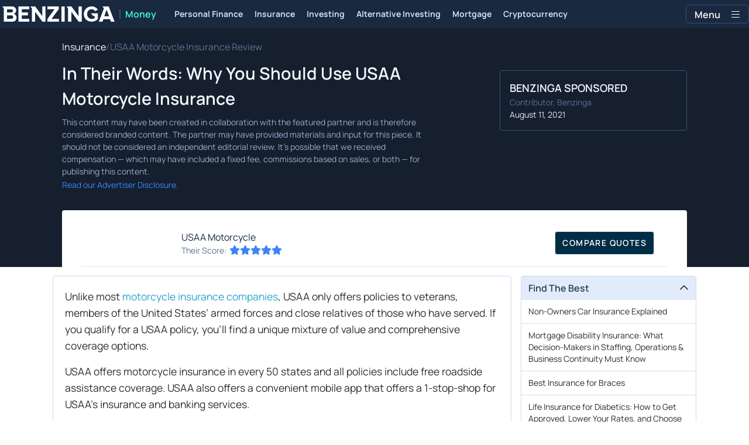

--- FILE ---
content_type: text/html; charset=utf-8
request_url: https://www.benzinga.com/money/usaa-motorcycle-insurance-review
body_size: 48184
content:
<!DOCTYPE html><html lang="en" style="overflow-y:scroll"><head><meta charSet="utf-8" data-next-head=""/><meta name="viewport" content="width=device-width" data-next-head=""/><script async="" src="//static.chartbeat.com/js/chartbeat_mab.js"></script><title data-next-head="">USAA Motorcycle Insurance Overview: Features, Pricing, and More • Benzinga</title><meta content="Copyright Benzinga. All rights reserved." name="copyright" data-next-head=""/><link href="https://cdnwp-s3.benzinga.com/wp-content/uploads/2018/08/13233334/usaa-logo-768x393.png?width=1200&amp;height=800&amp;fit=crop" rel="image_src" data-next-head=""/><meta content="Learn how USAA supports military members and their families. Get insights into motorcycle coverage, member benefits, and potential savings." name="description" data-next-head=""/><link href="https://www.benzinga.com/money/usaa-motorcycle-insurance-review" rel="canonical" data-next-head=""/><meta content="Benzinga Sponsored" name="author" data-next-head=""/><link color="#1177BA" href="/next-assets/images/safari-pinned-tab.svg" rel="mask-icon" data-next-head=""/><link href="/next-assets/images/apple-touch-icon.png" rel="apple-touch-icon" sizes="180x180" data-next-head=""/><link href="/next-assets/images/favicon-32x32.png" rel="icon" sizes="32x32" type="image/png" data-next-head=""/><link href="/next-assets/images/favicon-16x16.png" rel="icon" sizes="16x16" type="image/png" data-next-head=""/><link href="/next-assets/site.webmanifest" rel="manifest" data-next-head=""/><link color="#5bbad5" href="/next-assets/images/safari-pinned-tab.svg" rel="mask-icon" data-next-head=""/><meta content="#2d89ef" name="msapplication-TileColor" data-next-head=""/><meta content="#ffffff" name="theme-color" data-next-head=""/><meta content="159483118580" property="fb:app_id" data-next-head=""/><link href="https://feeds.benzinga.com/benzinga" rel="alternate" title="Benzinga" type="application/rss+xml" data-next-head="" /><meta content="https://www.benzinga.com/money/usaa-motorcycle-insurance-review" name="syndication-source" data-next-head=""/><meta content="summary" name="twitter:card" data-next-head=""/><meta content="@benzinga" name="twitter:site" data-next-head=""/><meta content="USAA Motorcycle Insurance Overview: Features, Pricing, and More • Benzinga" name="twitter:title" data-next-head=""/><meta content="Learn how USAA supports military members and their families. Get insights into motorcycle coverage, member benefits, and potential savings." name="twitter:description" data-next-head=""/><meta content="https://cdnwp-s3.benzinga.com/wp-content/uploads/2018/08/13233334/usaa-logo-768x393.png?width=1200&amp;height=800&amp;fit=crop" name="twitter:image:src" data-next-head=""/><meta content="Benzinga" property="og:site_name" data-next-head=""/><meta content="https://www.benzinga.com/money/usaa-motorcycle-insurance-review" property="og:url" data-next-head=""/><meta content="USAA Motorcycle Insurance Overview: Features, Pricing, and More • Benzinga" property="og:title" data-next-head=""/><meta content="article" property="og:type" data-next-head=""/><meta content="Learn how USAA supports military members and their families. Get insights into motorcycle coverage, member benefits, and potential savings." property="og:description" data-next-head=""/><meta content="https://cdnwp-s3.benzinga.com/wp-content/uploads/2018/08/13233334/usaa-logo-768x393.png?width=1200&amp;height=800&amp;fit=crop" property="og:image" data-next-head=""/><meta content="image/jpeg" property="og:image:type" data-next-head=""/><meta content="1200" property="og:image:width" data-next-head=""/><meta content="630" property="og:image:height" data-next-head=""/><meta content="app-id=688949481, app-argument=https://itunes.apple.com/us/app/id688949481" name="apple-itunes-app" property="Benzinga for iOS" data-next-head=""/><meta content="yes" name="mobile-web-app-capable" data-next-head=""/><meta content="black" name="apple-mobile-web-app-status-bar-style" data-next-head=""/><meta content="max-image-preview:large" name="robots" data-next-head=""/><link href="/manifest.json" rel="manifest" data-next-head=""/><meta content="648186192" property="fb:admins" data-next-head=""/><meta content="B01B3489A33F83DDA4083E88C260097C" name="msvalidate.01" data-next-head=""/><meta content="84f3b1552db5dfbe" name="y_key" data-next-head=""/><meta content="101a0095-334d-4935-b87e-0e8fc771214e" name="fo-verify" data-next-head=""/><meta content="English" name="language" data-next-head=""/><link href="https://www.benzinga.com/money/usaa-motorcycle-insurance-review" hrefLang="x-default" rel="alternate" data-next-head=""/><link href="https://www.benzinga.com/money/usaa-motorcycle-insurance-review" hrefLang="en" rel="alternate" data-next-head=""/><link as="script" href="https://static.chartbeat.com/js/chartbeat.js" rel="preload"/><link rel="preload" href="/money-build/_next/static/media/af45276ac0342444-s.p.woff2" as="font" type="font/woff2" crossorigin="anonymous" data-next-font="size-adjust"/><link rel="preload" href="/money-build/_next/static/media/6fdd390c5a349330-s.p.woff2" as="font" type="font/woff2" crossorigin="anonymous" data-next-font="size-adjust"/><link rel="preload" href="/money-build/_next/static/media/33a31a2ac7b3f649-s.p.woff2" as="font" type="font/woff2" crossorigin="anonymous" data-next-font="size-adjust"/><link rel="preload" href="/money-build/_next/static/media/ae91174a65cf5fa0-s.p.woff2" as="font" type="font/woff2" crossorigin="anonymous" data-next-font="size-adjust"/><link rel="preload" href="/money-build/_next/static/media/cc0e4e1d63f725a6-s.p.woff2" as="font" type="font/woff2" crossorigin="anonymous" data-next-font="size-adjust"/><link rel="preload" href="/money-build/_next/static/media/2793745ad926fd24-s.p.woff2" as="font" type="font/woff2" crossorigin="anonymous" data-next-font="size-adjust"/><link rel="preload" href="/money-build/_next/static/css/5afd66288847b6b9.css" as="style"/><link rel="preload" href="/money-build/_next/static/css/25b064226b9b17de.css" as="style"/><link rel="preload" href="/money-build/_next/static/css/5564071c339cc4d8.css" as="style"/><script type="application/ld+json" data-next-head="">{ "@context": "http://schema.org", "@type": "Article", "publisher": {"@type":"Organization","logo":{"@type":"ImageObject","url":"/next-assets/images/schema-publisher-logo-benzinga.png"},"name":"Benzinga","url":"https://www.benzinga.com"}, "mainEntityOfPage": { "@type": "WebPage", "@id": "https://www.benzinga.com/money/usaa-motorcycle-insurance-review" }, "headline": "USAA Motorcycle Insurance Overview: Features, Pricing, and More • Benzinga", "url": "https://www.benzinga.com/money/usaa-motorcycle-insurance-review", "dateCreated": "2021-08-11T08:04:00.000-04:00", "datePublished": "2021-08-11T08:04:00.000-04:00", "dateModified": "2025-07-03T14:05:58.000-04:00", "creator": { "@type": "Person", "name": "Benzinga Sponsored" }, "author": { "@type": "Person", "name": "Benzinga Sponsored" }, "description": "Learn how USAA supports military members and their families. Get insights into motorcycle coverage, member benefits, and potential savings.", "keywords": [], "mentions": [], "image": "https://cdnwp-s3.benzinga.com/wp-content/uploads/2018/08/13233334/usaa-logo-768x393.png?width=1200&height=800&fit=crop" }</script><script type="application/ld+json" data-next-head="">{ "@context": "http://schema.org", "@type": "NewsMediaOrganization", "name": "Benzinga", "email": "info@benzinga.com", "legalName": "Benzinga", "telephone": "877-440-9464", "url": "https://www.benzinga.com/", "logo": "/next-assets/images/schema-publisher-logo-benzinga.png", "image": "/next-assets/images/benzinga-schema-image-default.png", "address": { "@type": "PostalAddress", "addressLocality": "Detroit", "addressRegion": "MI", "postalCode": "48226", "streetAddress": "1 Campus Martius Suite 200", "addressCountry": "US" }, "sameAs": [ "https://www.facebook.com/pages/Benzingacom/159483118580?v=app_7146470109", "https://twitter.com/benzinga", "https://www.linkedin.com/company/benzinga", "https://plus.google.com/108838891574408087738/posts", "https://www.youtube.com/user/BenzingaTV" ], "brand": [ { "@type": "Brand", "name": "PreMarket Playbook", "url": "https://www.benzinga.com/premarket" }, { "@type": "Brand", "name": "Benzinga Markets", "url": "https://www.benzinga.com/markets/" }, { "@type": "Brand", "name": "Benzinga Pro", "url": "https://pro.benzinga.com/" }, { "@type": "Brand", "name": "Benzinga Cloud: Data & APIs", "url": "https://www.benzinga.com/apis" }, { "@type": "Brand", "name": "Benzinga Events", "url": "https://www.benzinga.com/events" }, { "@type": "Brand", "name": "Benzinga Money", "url": "https://www.benzinga.com/money/" } ] }</script><script id="voice-search-schema" type="application/ld+json" data-next-head="">{"@context":"https://schema.org/","@type":"WebPage","name":"Benzinga","speakable":{"@type":"SpeakableSpecification","xpath":["/html/head/title","/html/head/meta[@name='description']/@content"]},"url":"https://www.benzinga.com/"}</script><script id="sitelink-search-schema" type="application/ld+json" data-next-head="">{"@context":"https://schema.org/","@type":"WebSite","name":"Benzinga","potentialAction":{"@type":"SearchAction","query-input":"required name=search_term_string","target":"https://www.benzinga.com/search/fast?cx={search_term_string}"},"url":"https://www.benzinga.com/"}</script><script id="navigation-header-schema" type="application/ld+json" data-next-head="">{"@context":"https://schema.org","@type":"SiteNavigationElement","Name":["Personal Finance","Insurance","Investing","Alternative Investing","Mortgage","Cryptocurrency"],"Url":["https://www.benzinga.com/money/personal-finance","https://www.benzinga.com/money/insurance","https://www.benzinga.com/money/investing","https://www.benzinga.com/money/alternative-investing","https://www.benzinga.com/money/mortgages","https://www.benzinga.com/money/crypto"]}</script><script id="organization-schema" type="application/ld+json" data-next-head="">{"@context":"https://schema.org/","@type":"Review","author":{"@type":"Person","name":"Benzinga Sponsored"},"description":"https://www.benzinga.com/money/usaa-motorcycle-insurance-review","itemReviewed":{"@type":"Organization","image":"https://cdnwp-s3.benzinga.com/wp-content/uploads/2017/09/27162338/usaa.png","name":"USAA Motorcycle"},"name":"USAA Motorcycle","publisher":{"@type":"Organization","name":"Benzinga"},"reviewBody":"","reviewRating":{"@type":"Rating","ratingValue":5},"positiveNotes":{"@type":"ItemList","itemListElement":[{"@type":"ListItem","name":"Wide range of policy options","position":1},{"@type":"ListItem","name":"Availability throughout the U.S.","position":2},{"@type":"ListItem","name":"Easy-to-use mobile app with advanced features","position":3},{"@type":"ListItem","name":"Affordable policies","position":4},{"@type":"ListItem","name":"Free roadside assistance included on all policies","position":5}]},"negativeNotes":{"@type":"ItemList","itemListElement":[{"@type":"ListItem","name":"Only available to servicemembers, veterans and family members of those who have served","position":1},{"@type":"ListItem","name":"Can’t claim a free quote online unless you qualify for USAA benefits","position":2}]}}</script><script id="breadcrumb-schema" type="application/ld+json" data-next-head="">{"@context":"https://schema.org/","@type":"BreadcrumbList","itemListElement":[{"@type":"ListItem","item":{"@id":"https://www.benzinga.com/money/insurance","@type":"WebPage","name":"Insurance","url":"https://www.benzinga.com/money/insurance"},"position":1},{"@type":"ListItem","item":{"@id":"https://www.benzinga.com/money/usaa-motorcycle-insurance-review","@type":"WebPage","name":"USAA Motorcycle Insurance Review","url":"https://www.benzinga.com/money/usaa-motorcycle-insurance-review"},"position":2}]}</script><script data-nscript="beforeInteractive" id="chartbeat">
  (function() {
    var pageDomain = window.location.hostname || "";

    // Check if current domain is a test domain
    if (pageDomain === "" || pageDomain.includes("zingbot") || pageDomain.includes("local.") || pageDomain.includes("bzsbx.") || pageDomain.includes("moneysbx.")) {
      pageDomain = 'zingbot.bz';
    } else if('money.benzinga.com' === '') {
      pageDomain = pageDomain.replace('www.', '');
    } else {
      pageDomain = 'money.benzinga.com';
    }

    var _sf_async_config = window._sf_async_config = (window._sf_async_config || {});
    _sf_async_config.uid = '2586';
    _sf_async_config.domain = pageDomain;
    _sf_async_config.useCanonical = true;
    _sf_async_config.useCanonicalDomain = false;
    _sf_async_config.sections =  'Insurance, Motorcycle Insurance';
    _sf_async_config.authors = 'Benzinga Sponsored';
    _sf_async_config.flickerControl = false;

    var _cbq = window._cbq = (window._cbq || []);

    function loadChartbeat(userType) {
      _cbq.push(['_acct', userType]);

      var e = document.createElement('script');
      var n = document.getElementsByTagName('script')[0];
      e.type = 'text/javascript';
      e.async = true;
      e.src = 'https://static.chartbeat.com/js/chartbeat.js';
      n.parentNode.insertBefore(e, n);
    }
    window.loadChartbeat = loadChartbeat;
  })();
</script><style>:root, :host {
  --fa-font-solid: normal 900 1em/1 "Font Awesome 6 Free";
  --fa-font-regular: normal 400 1em/1 "Font Awesome 6 Free";
  --fa-font-light: normal 300 1em/1 "Font Awesome 6 Pro";
  --fa-font-thin: normal 100 1em/1 "Font Awesome 6 Pro";
  --fa-font-duotone: normal 900 1em/1 "Font Awesome 6 Duotone";
  --fa-font-duotone-regular: normal 400 1em/1 "Font Awesome 6 Duotone";
  --fa-font-duotone-light: normal 300 1em/1 "Font Awesome 6 Duotone";
  --fa-font-duotone-thin: normal 100 1em/1 "Font Awesome 6 Duotone";
  --fa-font-brands: normal 400 1em/1 "Font Awesome 6 Brands";
  --fa-font-sharp-solid: normal 900 1em/1 "Font Awesome 6 Sharp";
  --fa-font-sharp-regular: normal 400 1em/1 "Font Awesome 6 Sharp";
  --fa-font-sharp-light: normal 300 1em/1 "Font Awesome 6 Sharp";
  --fa-font-sharp-thin: normal 100 1em/1 "Font Awesome 6 Sharp";
  --fa-font-sharp-duotone-solid: normal 900 1em/1 "Font Awesome 6 Sharp Duotone";
  --fa-font-sharp-duotone-regular: normal 400 1em/1 "Font Awesome 6 Sharp Duotone";
  --fa-font-sharp-duotone-light: normal 300 1em/1 "Font Awesome 6 Sharp Duotone";
  --fa-font-sharp-duotone-thin: normal 100 1em/1 "Font Awesome 6 Sharp Duotone";
}

svg:not(:root).svg-inline--fa, svg:not(:host).svg-inline--fa {
  overflow: visible;
  box-sizing: content-box;
}

.svg-inline--fa {
  display: var(--fa-display, inline-block);
  height: 1em;
  overflow: visible;
  vertical-align: -0.125em;
}
.svg-inline--fa.fa-2xs {
  vertical-align: 0.1em;
}
.svg-inline--fa.fa-xs {
  vertical-align: 0em;
}
.svg-inline--fa.fa-sm {
  vertical-align: -0.0714285705em;
}
.svg-inline--fa.fa-lg {
  vertical-align: -0.2em;
}
.svg-inline--fa.fa-xl {
  vertical-align: -0.25em;
}
.svg-inline--fa.fa-2xl {
  vertical-align: -0.3125em;
}
.svg-inline--fa.fa-pull-left {
  margin-right: var(--fa-pull-margin, 0.3em);
  width: auto;
}
.svg-inline--fa.fa-pull-right {
  margin-left: var(--fa-pull-margin, 0.3em);
  width: auto;
}
.svg-inline--fa.fa-li {
  width: var(--fa-li-width, 2em);
  top: 0.25em;
}
.svg-inline--fa.fa-fw {
  width: var(--fa-fw-width, 1.25em);
}

.fa-layers svg.svg-inline--fa {
  bottom: 0;
  left: 0;
  margin: auto;
  position: absolute;
  right: 0;
  top: 0;
}

.fa-layers-counter, .fa-layers-text {
  display: inline-block;
  position: absolute;
  text-align: center;
}

.fa-layers {
  display: inline-block;
  height: 1em;
  position: relative;
  text-align: center;
  vertical-align: -0.125em;
  width: 1em;
}
.fa-layers svg.svg-inline--fa {
  transform-origin: center center;
}

.fa-layers-text {
  left: 50%;
  top: 50%;
  transform: translate(-50%, -50%);
  transform-origin: center center;
}

.fa-layers-counter {
  background-color: var(--fa-counter-background-color, #ff253a);
  border-radius: var(--fa-counter-border-radius, 1em);
  box-sizing: border-box;
  color: var(--fa-inverse, #fff);
  line-height: var(--fa-counter-line-height, 1);
  max-width: var(--fa-counter-max-width, 5em);
  min-width: var(--fa-counter-min-width, 1.5em);
  overflow: hidden;
  padding: var(--fa-counter-padding, 0.25em 0.5em);
  right: var(--fa-right, 0);
  text-overflow: ellipsis;
  top: var(--fa-top, 0);
  transform: scale(var(--fa-counter-scale, 0.25));
  transform-origin: top right;
}

.fa-layers-bottom-right {
  bottom: var(--fa-bottom, 0);
  right: var(--fa-right, 0);
  top: auto;
  transform: scale(var(--fa-layers-scale, 0.25));
  transform-origin: bottom right;
}

.fa-layers-bottom-left {
  bottom: var(--fa-bottom, 0);
  left: var(--fa-left, 0);
  right: auto;
  top: auto;
  transform: scale(var(--fa-layers-scale, 0.25));
  transform-origin: bottom left;
}

.fa-layers-top-right {
  top: var(--fa-top, 0);
  right: var(--fa-right, 0);
  transform: scale(var(--fa-layers-scale, 0.25));
  transform-origin: top right;
}

.fa-layers-top-left {
  left: var(--fa-left, 0);
  right: auto;
  top: var(--fa-top, 0);
  transform: scale(var(--fa-layers-scale, 0.25));
  transform-origin: top left;
}

.fa-1x {
  font-size: 1em;
}

.fa-2x {
  font-size: 2em;
}

.fa-3x {
  font-size: 3em;
}

.fa-4x {
  font-size: 4em;
}

.fa-5x {
  font-size: 5em;
}

.fa-6x {
  font-size: 6em;
}

.fa-7x {
  font-size: 7em;
}

.fa-8x {
  font-size: 8em;
}

.fa-9x {
  font-size: 9em;
}

.fa-10x {
  font-size: 10em;
}

.fa-2xs {
  font-size: 0.625em;
  line-height: 0.1em;
  vertical-align: 0.225em;
}

.fa-xs {
  font-size: 0.75em;
  line-height: 0.0833333337em;
  vertical-align: 0.125em;
}

.fa-sm {
  font-size: 0.875em;
  line-height: 0.0714285718em;
  vertical-align: 0.0535714295em;
}

.fa-lg {
  font-size: 1.25em;
  line-height: 0.05em;
  vertical-align: -0.075em;
}

.fa-xl {
  font-size: 1.5em;
  line-height: 0.0416666682em;
  vertical-align: -0.125em;
}

.fa-2xl {
  font-size: 2em;
  line-height: 0.03125em;
  vertical-align: -0.1875em;
}

.fa-fw {
  text-align: center;
  width: 1.25em;
}

.fa-ul {
  list-style-type: none;
  margin-left: var(--fa-li-margin, 2.5em);
  padding-left: 0;
}
.fa-ul > li {
  position: relative;
}

.fa-li {
  left: calc(-1 * var(--fa-li-width, 2em));
  position: absolute;
  text-align: center;
  width: var(--fa-li-width, 2em);
  line-height: inherit;
}

.fa-border {
  border-color: var(--fa-border-color, #eee);
  border-radius: var(--fa-border-radius, 0.1em);
  border-style: var(--fa-border-style, solid);
  border-width: var(--fa-border-width, 0.08em);
  padding: var(--fa-border-padding, 0.2em 0.25em 0.15em);
}

.fa-pull-left {
  float: left;
  margin-right: var(--fa-pull-margin, 0.3em);
}

.fa-pull-right {
  float: right;
  margin-left: var(--fa-pull-margin, 0.3em);
}

.fa-beat {
  animation-name: fa-beat;
  animation-delay: var(--fa-animation-delay, 0s);
  animation-direction: var(--fa-animation-direction, normal);
  animation-duration: var(--fa-animation-duration, 1s);
  animation-iteration-count: var(--fa-animation-iteration-count, infinite);
  animation-timing-function: var(--fa-animation-timing, ease-in-out);
}

.fa-bounce {
  animation-name: fa-bounce;
  animation-delay: var(--fa-animation-delay, 0s);
  animation-direction: var(--fa-animation-direction, normal);
  animation-duration: var(--fa-animation-duration, 1s);
  animation-iteration-count: var(--fa-animation-iteration-count, infinite);
  animation-timing-function: var(--fa-animation-timing, cubic-bezier(0.28, 0.84, 0.42, 1));
}

.fa-fade {
  animation-name: fa-fade;
  animation-delay: var(--fa-animation-delay, 0s);
  animation-direction: var(--fa-animation-direction, normal);
  animation-duration: var(--fa-animation-duration, 1s);
  animation-iteration-count: var(--fa-animation-iteration-count, infinite);
  animation-timing-function: var(--fa-animation-timing, cubic-bezier(0.4, 0, 0.6, 1));
}

.fa-beat-fade {
  animation-name: fa-beat-fade;
  animation-delay: var(--fa-animation-delay, 0s);
  animation-direction: var(--fa-animation-direction, normal);
  animation-duration: var(--fa-animation-duration, 1s);
  animation-iteration-count: var(--fa-animation-iteration-count, infinite);
  animation-timing-function: var(--fa-animation-timing, cubic-bezier(0.4, 0, 0.6, 1));
}

.fa-flip {
  animation-name: fa-flip;
  animation-delay: var(--fa-animation-delay, 0s);
  animation-direction: var(--fa-animation-direction, normal);
  animation-duration: var(--fa-animation-duration, 1s);
  animation-iteration-count: var(--fa-animation-iteration-count, infinite);
  animation-timing-function: var(--fa-animation-timing, ease-in-out);
}

.fa-shake {
  animation-name: fa-shake;
  animation-delay: var(--fa-animation-delay, 0s);
  animation-direction: var(--fa-animation-direction, normal);
  animation-duration: var(--fa-animation-duration, 1s);
  animation-iteration-count: var(--fa-animation-iteration-count, infinite);
  animation-timing-function: var(--fa-animation-timing, linear);
}

.fa-spin {
  animation-name: fa-spin;
  animation-delay: var(--fa-animation-delay, 0s);
  animation-direction: var(--fa-animation-direction, normal);
  animation-duration: var(--fa-animation-duration, 2s);
  animation-iteration-count: var(--fa-animation-iteration-count, infinite);
  animation-timing-function: var(--fa-animation-timing, linear);
}

.fa-spin-reverse {
  --fa-animation-direction: reverse;
}

.fa-pulse,
.fa-spin-pulse {
  animation-name: fa-spin;
  animation-direction: var(--fa-animation-direction, normal);
  animation-duration: var(--fa-animation-duration, 1s);
  animation-iteration-count: var(--fa-animation-iteration-count, infinite);
  animation-timing-function: var(--fa-animation-timing, steps(8));
}

@media (prefers-reduced-motion: reduce) {
  .fa-beat,
.fa-bounce,
.fa-fade,
.fa-beat-fade,
.fa-flip,
.fa-pulse,
.fa-shake,
.fa-spin,
.fa-spin-pulse {
    animation-delay: -1ms;
    animation-duration: 1ms;
    animation-iteration-count: 1;
    transition-delay: 0s;
    transition-duration: 0s;
  }
}
@keyframes fa-beat {
  0%, 90% {
    transform: scale(1);
  }
  45% {
    transform: scale(var(--fa-beat-scale, 1.25));
  }
}
@keyframes fa-bounce {
  0% {
    transform: scale(1, 1) translateY(0);
  }
  10% {
    transform: scale(var(--fa-bounce-start-scale-x, 1.1), var(--fa-bounce-start-scale-y, 0.9)) translateY(0);
  }
  30% {
    transform: scale(var(--fa-bounce-jump-scale-x, 0.9), var(--fa-bounce-jump-scale-y, 1.1)) translateY(var(--fa-bounce-height, -0.5em));
  }
  50% {
    transform: scale(var(--fa-bounce-land-scale-x, 1.05), var(--fa-bounce-land-scale-y, 0.95)) translateY(0);
  }
  57% {
    transform: scale(1, 1) translateY(var(--fa-bounce-rebound, -0.125em));
  }
  64% {
    transform: scale(1, 1) translateY(0);
  }
  100% {
    transform: scale(1, 1) translateY(0);
  }
}
@keyframes fa-fade {
  50% {
    opacity: var(--fa-fade-opacity, 0.4);
  }
}
@keyframes fa-beat-fade {
  0%, 100% {
    opacity: var(--fa-beat-fade-opacity, 0.4);
    transform: scale(1);
  }
  50% {
    opacity: 1;
    transform: scale(var(--fa-beat-fade-scale, 1.125));
  }
}
@keyframes fa-flip {
  50% {
    transform: rotate3d(var(--fa-flip-x, 0), var(--fa-flip-y, 1), var(--fa-flip-z, 0), var(--fa-flip-angle, -180deg));
  }
}
@keyframes fa-shake {
  0% {
    transform: rotate(-15deg);
  }
  4% {
    transform: rotate(15deg);
  }
  8%, 24% {
    transform: rotate(-18deg);
  }
  12%, 28% {
    transform: rotate(18deg);
  }
  16% {
    transform: rotate(-22deg);
  }
  20% {
    transform: rotate(22deg);
  }
  32% {
    transform: rotate(-12deg);
  }
  36% {
    transform: rotate(12deg);
  }
  40%, 100% {
    transform: rotate(0deg);
  }
}
@keyframes fa-spin {
  0% {
    transform: rotate(0deg);
  }
  100% {
    transform: rotate(360deg);
  }
}
.fa-rotate-90 {
  transform: rotate(90deg);
}

.fa-rotate-180 {
  transform: rotate(180deg);
}

.fa-rotate-270 {
  transform: rotate(270deg);
}

.fa-flip-horizontal {
  transform: scale(-1, 1);
}

.fa-flip-vertical {
  transform: scale(1, -1);
}

.fa-flip-both,
.fa-flip-horizontal.fa-flip-vertical {
  transform: scale(-1, -1);
}

.fa-rotate-by {
  transform: rotate(var(--fa-rotate-angle, 0));
}

.fa-stack {
  display: inline-block;
  vertical-align: middle;
  height: 2em;
  position: relative;
  width: 2.5em;
}

.fa-stack-1x,
.fa-stack-2x {
  bottom: 0;
  left: 0;
  margin: auto;
  position: absolute;
  right: 0;
  top: 0;
  z-index: var(--fa-stack-z-index, auto);
}

.svg-inline--fa.fa-stack-1x {
  height: 1em;
  width: 1.25em;
}
.svg-inline--fa.fa-stack-2x {
  height: 2em;
  width: 2.5em;
}

.fa-inverse {
  color: var(--fa-inverse, #fff);
}

.sr-only,
.fa-sr-only {
  position: absolute;
  width: 1px;
  height: 1px;
  padding: 0;
  margin: -1px;
  overflow: hidden;
  clip: rect(0, 0, 0, 0);
  white-space: nowrap;
  border-width: 0;
}

.sr-only-focusable:not(:focus),
.fa-sr-only-focusable:not(:focus) {
  position: absolute;
  width: 1px;
  height: 1px;
  padding: 0;
  margin: -1px;
  overflow: hidden;
  clip: rect(0, 0, 0, 0);
  white-space: nowrap;
  border-width: 0;
}

.svg-inline--fa .fa-primary {
  fill: var(--fa-primary-color, currentColor);
  opacity: var(--fa-primary-opacity, 1);
}

.svg-inline--fa .fa-secondary {
  fill: var(--fa-secondary-color, currentColor);
  opacity: var(--fa-secondary-opacity, 0.4);
}

.svg-inline--fa.fa-swap-opacity .fa-primary {
  opacity: var(--fa-secondary-opacity, 0.4);
}

.svg-inline--fa.fa-swap-opacity .fa-secondary {
  opacity: var(--fa-primary-opacity, 1);
}

.svg-inline--fa mask .fa-primary,
.svg-inline--fa mask .fa-secondary {
  fill: black;
}</style><link rel="stylesheet" href="/money-build/_next/static/css/5afd66288847b6b9.css" data-n-g=""/><link rel="stylesheet" href="/money-build/_next/static/css/25b064226b9b17de.css"/><link rel="stylesheet" href="/money-build/_next/static/css/5564071c339cc4d8.css" data-n-p=""/><noscript data-n-css=""></noscript><script defer="" noModule="" src="/money-build/_next/static/chunks/polyfills-42372ed130431b0a.js"></script><script src="/money-build/_next/static/chunks/webpack-22dd9e6b7b3e0223.js" defer=""></script><script src="/money-build/_next/static/chunks/framework-760a46c2ae21f28a.js" defer=""></script><script src="/money-build/_next/static/chunks/main-e8c90d226b071ef7.js" defer=""></script><script src="/money-build/_next/static/chunks/pages/_app-0056c2528a6a92c6.js" defer=""></script><script src="/money-build/_next/static/chunks/278aa4fa-38513ed0ac21b94f.js" defer=""></script><script src="/money-build/_next/static/chunks/2c25ec24-e23c77a946155ce4.js" defer=""></script><script src="/money-build/_next/static/chunks/8184b75a-bdbe80f3d1e8bd38.js" defer=""></script><script src="/money-build/_next/static/chunks/2f7fae10-6c72822df15a65eb.js" defer=""></script><script src="/money-build/_next/static/chunks/e909c55d-dee22e7958934864.js" defer=""></script><script src="/money-build/_next/static/chunks/ae9cca2d-4ed4165eb8d235e1.js" defer=""></script><script src="/money-build/_next/static/chunks/9b6c5ff0-191e1794a60fb5d8.js" defer=""></script><script src="/money-build/_next/static/chunks/e296efd9-b8de4dead7dbeded.js" defer=""></script><script src="/money-build/_next/static/chunks/71048281-149864f3638ef46e.js" defer=""></script><script src="/money-build/_next/static/chunks/da690673-1bbecafd844efe3b.js" defer=""></script><script src="/money-build/_next/static/chunks/9153-a3097d59d8f09f8b.js" defer=""></script><script src="/money-build/_next/static/chunks/9354-664da2684d607f67.js" defer=""></script><script src="/money-build/_next/static/chunks/4713-d3480114bc02cb12.js" defer=""></script><script src="/money-build/_next/static/chunks/1071-bbcccfbcbaf14e6e.js" defer=""></script><script src="/money-build/_next/static/chunks/3309-ef9962db82add6c1.js" defer=""></script><script src="/money-build/_next/static/chunks/6509-5d460355793b8aac.js" defer=""></script><script src="/money-build/_next/static/chunks/932-64a673b1fe5dc943.js" defer=""></script><script src="/money-build/_next/static/chunks/7557-68c1a10ce3885bcd.js" defer=""></script><script src="/money-build/_next/static/chunks/pages/%5B...slug%5D-0fd56c91a6264101.js" defer=""></script><script src="/money-build/_next/static/75nY7MFMP9FDDe9N6c2LP/_buildManifest.js" defer=""></script><script src="/money-build/_next/static/75nY7MFMP9FDDe9N6c2LP/_ssgManifest.js" defer=""></script><style data-styled="" data-styled-version="6.1.18">.gGbrEx{margin-top:0;padding-top:10px;font-size:12px;line-height:21px;text-decoration:none;}/*!sc*/
data-styled.g43[id="sc-fIQtvO"]{content:"gGbrEx,"}/*!sc*/
.egmuyr{transition:color 0.2s cubic-bezier(0.25, 0.46, 0.45, 0.94),color 0.2s ease;text-decoration:none;}/*!sc*/
data-styled.g44[id="sc-kDXjwZ"]{content:"egmuyr,"}/*!sc*/
.gsrFtc.button-wrapper{border-radius:6px;overflow:hidden;display:flex;align-items:center;justify-content:center;width:140px;-webkit-transition:all 200ms ease;transition:all 200ms ease;height:50px;box-sizing:border-box;}/*!sc*/
data-styled.g45[id="sc-oDVYc"]{content:"gsrFtc,"}/*!sc*/
.gPDZld{display:flex;justify-content:center;align-items:center;width:40px;height:40px;border-radius:0.25rem;font-size:30px;-webkit-transition:color 200ms cubic-bezier(0.25, 0.46, 0.45, 0.94),color 200ms ease;transition:opacity 0.3s ease;}/*!sc*/
.gPDZld:hover{opacity:0.8;}/*!sc*/
data-styled.g47[id="sc-UqUTu"]{content:"gPDZld,"}/*!sc*/
.fPwtrW.footer-row{display:grid;grid-template-columns:repeat(auto-fit, 300px);width:70%;margin:auto;justify-content:center;margin-top:3rem;padding-top:0.5rem;padding-bottom:1rem;}/*!sc*/
@media screen and (min-width: 480px){.fPwtrW.footer-row{justify-content:flex-start;width:80%;}}/*!sc*/
@media screen and (min-width: 768px){.fPwtrW.footer-row{grid-template-columns:repeat(auto-fit, 250px);grid-gap:30px;width:70%;justify-content:center;}}/*!sc*/
@media screen and (min-width: 1024px){.fPwtrW.footer-row{grid-template-columns:repeat(auto-fit, 300px);grid-gap:0;width:85%;justify-content:center;}}/*!sc*/
data-styled.g49[id="sc-eRJQtA"]{content:"fPwtrW,"}/*!sc*/
.MGGSW{margin:auto;}/*!sc*/
.MGGSW ul{list-style:none;flex-wrap:wrap;justify-content:center;display:flex;align-items:center;padding:0;}/*!sc*/
.MGGSW ul li{font-size:16px;margin:0 15px;font-family:Arial,sans-serif;}/*!sc*/
.MGGSW ul li >a{color:#b3b3b3;text-decoration:none;transition:all 0.3s ease;}/*!sc*/
.MGGSW ul li >a:hover{color:#ffffff;padding-left:5px;}/*!sc*/
data-styled.g50[id="sc-bFwXsg"]{content:"MGGSW,"}/*!sc*/
.glmYly{display:flex;flex-direction:column;text-align:left;padding:0 12px;margin-bottom:2rem;}/*!sc*/
@media screen and (min-width: 768px){.glmYly{max-width:300px;}}/*!sc*/
@media screen and (max-width: 1024px){.glmYly{width:300px;}}/*!sc*/
.glmYly h3,.glmYly >div:first-child,.glmYly .about-bz{display:flex;font-family:Arial,sans-serif;color:#ffffff;font-size:19.2px;font-weight:600;margin:0;margin-bottom:24px;position:relative;}/*!sc*/
@media screen and (min-width: 480px){.glmYly h3,.glmYly >div:first-child,.glmYly .about-bz{margin-top:0;}}/*!sc*/
@media screen and (min-width: 768px){.glmYly h3,.glmYly >div:first-child,.glmYly .about-bz{font-size:19.2px;}}/*!sc*/
.glmYly h3::after,.glmYly >div:first-child::after,.glmYly .about-bz::after{content:'';position:absolute;left:0;bottom:-10px;width:50px;height:2px;background-color:#0052cc;}/*!sc*/
.glmYly .about-bz{margin-top:30px;margin-right:0px;margin-left:0px;margin-bottom:24px;}/*!sc*/
.glmYly ul{list-style:none;padding:0;}/*!sc*/
.glmYly ul li{font-size:16px;font-family:Arial,sans-serif;transition:all 0.3s ease;}/*!sc*/
.glmYly ul li:hover{padding-left:5px;}/*!sc*/
.glmYly ul li >a{color:#b3b3b3;text-decoration:none;}/*!sc*/
.glmYly ul li >a:hover{color:#ffffff;}/*!sc*/
data-styled.g51[id="sc-fUPiRJ"]{content:"glmYly,"}/*!sc*/
.iTsNyT{font-size:14px;color:#192940;font-weight:600;display:inline-flex;text-decoration:none;align-items:center;justify-content:center;line-height:1rem;background:#ffffff;box-shadow:0 1px 2px 0 rgba(0, 0, 0, 0.05);border:solid 1px #E1EBFA;border-radius:4px;padding-top:0.5rem;padding-bottom:0.5rem;padding-left:0.75rem;padding-right:0.75rem;transition:0.25s background-color ease-in-out,0.25s color ease-in-out,0.25s border-color ease-in-out;}/*!sc*/
.iTsNyT >span{display:contents;}/*!sc*/
.iTsNyT.sm{padding-left:0.35rem;padding-right:0.35rem;width:auto;height:24px;font-size:0.75rem;border-radius:0.25rem;}/*!sc*/
.iTsNyT.lg{height:56px;padding:1rem 2.5rem;font-weight:700;font-size:1rem;line-height:1.25rem;}/*!sc*/
.iTsNyT.fusion-md{height:40px;padding:0 1rem;font-weight:700;flex-shrink:0;}/*!sc*/
.iTsNyT:focus{outline:none;}/*!sc*/
.iTsNyT.danger{color:#c81e1e;border:solid 1px #f98080;background:#fdf2f2;}/*!sc*/
.iTsNyT.danger:hover{background:#fde8e8;}/*!sc*/
.iTsNyT.flat{color:#395173;border:solid 1px #E1EBFA;background:transparent;}/*!sc*/
.iTsNyT.danger-filled{color:#ffffff;border:solid 1px #e02424;background:#e02424;}/*!sc*/
.iTsNyT.danger-filled:hover{background:#f05252;}/*!sc*/
.iTsNyT.primary{color:#1a56db;border:solid 1px #3f83f8;background:#c3ddfd;}/*!sc*/
.iTsNyT.primary:hover{background:#a4cafe;}/*!sc*/
.iTsNyT.success-filled{color:#ffffff;border:solid 1px #0e9f6e;background:#0e9f6e;}/*!sc*/
.iTsNyT.success-filled:hover{background:#31c48d;}/*!sc*/
.iTsNyT.success{color:#046c4e;border:solid 1px #0e9f6e;background:#bcf0da;}/*!sc*/
.iTsNyT.success:hover{background:#84e1bc;}/*!sc*/
.iTsNyT.warning{color:#b43403;border:solid 1px #ff5a1f;background:#fcd9bd;}/*!sc*/
.iTsNyT.warning:hover{background:#fdba8c;}/*!sc*/
.iTsNyT.full{width:100%;display:inherit;}/*!sc*/
.iTsNyT.full span{width:100%;text-align:center;}/*!sc*/
.iTsNyT.cta{background-color:#002d45;color:#ffffff;height:2.5rem;letter-spacing:0.1em;text-transform:uppercase;width:100%;}/*!sc*/
.iTsNyT.cta:hover{background-color:rgb(217, 105, 0);box-shadow:0 4px 6px -1px rgba(0, 0, 0, 0.1),0 2px 4px -1px rgba(0, 0, 0, 0.06);position:relative;bottom:2px;}/*!sc*/
.iTsNyT.flat-orange{color:#ffffff;border:solid 1px #ff5a1f;background:#ff5a1f;}/*!sc*/
.iTsNyT.flat-orange:hover{background:#d03801;}/*!sc*/
.iTsNyT.flat-black{color:#ffffff;border:solid 1px #000000;background:#000000;transition:0.2s;}/*!sc*/
.iTsNyT.flat-black:hover{background:#ffffff;color:#000000;}/*!sc*/
.iTsNyT.flat-gray{color:#ffffff;border:solid 1px #5B7292;background:#5B7292;transition:0.2s;}/*!sc*/
.iTsNyT.flat-gray:hover{background:#ffffff;color:#000000;}/*!sc*/
.iTsNyT.light-gray{color:#000000;border:solid 1px #CEDDF2;background:#CEDDF2;transition:0.2s;}/*!sc*/
.iTsNyT.light-gray:hover{background:#B8CBE6;color:#000000;}/*!sc*/
.iTsNyT.flat-blue{color:#ffffff;border:solid 1px #3f83f8;background:#3f83f8;}/*!sc*/
.iTsNyT.flat-blue:hover{background:#1c64f2;}/*!sc*/
.iTsNyT.dark-blue{color:#ffffff;border:solid 1px #233876;background:#233876;}/*!sc*/
.iTsNyT.dark-blue:hover{background:#1e429f;}/*!sc*/
.iTsNyT.flat-light-blue{color:#3f83f8;border:solid 1px #e1effe;background:#e1effe;}/*!sc*/
.iTsNyT.flat-light-blue:hover{background:#c3ddfd;}/*!sc*/
.iTsNyT.flat-light-blue-outlined{color:#3f83f8;border:solid 1px #CEDDF2;background:#e1effe;box-shadow:unset;}/*!sc*/
.iTsNyT.flat-light-blue-outlined:hover{background:#c3ddfd;}/*!sc*/
.iTsNyT.flat-red{color:#ffffff;border:solid 1px #f05252;background:#f05252;}/*!sc*/
.iTsNyT.flat-red:hover{background:#e02424;}/*!sc*/
.iTsNyT.flat-ind-blue{color:#ffffff;border:solid 1px #24344F;background:#24344F;}/*!sc*/
.iTsNyT.flat-ind-blue:hover{background:#24344F;}/*!sc*/
.iTsNyT.white-outline{background:rgba(26, 121, 255, 0.05);border:1px solid #ffffff;color:#ffffff;}/*!sc*/
.iTsNyT.white-outline:hover{background:rgba(210, 210, 210, 0.1);}/*!sc*/
.iTsNyT.fusion-outline{background:rgba(26, 121, 255, 0.05);border:1px solid rgba(26, 121, 255, 0.75);color:#3f83f8;}/*!sc*/
.iTsNyT.fusion-outline:hover{background:rgba(26, 121, 255, 0.1);}/*!sc*/
.iTsNyT.fusion-secondary{background:#E1EBFA;border:0;color:#3f83f8;}/*!sc*/
.iTsNyT.fusion-secondary:hover{background:rgba(26, 121, 255, 0.1);}/*!sc*/
.iTsNyT.fusion-white{background:#ffffff;color:#3f83f8;border:none;}/*!sc*/
.iTsNyT.fusion-white:hover{background:#3f83f8;color:#ffffff;}/*!sc*/
data-styled.g54[id="sc-igtioI"]{content:"iTsNyT,"}/*!sc*/
.ciycmA{line-height:48px;padding:0 10px;font-family:Manrope,Manrope-fallback,sans-serif;font-weight:bold;font-size:14px;color:#000000;height:100%;display:inline-flex;align-items:center;justify-content:center;}/*!sc*/
.ciycmA:hover{background-color:#e1effe;color:unset;}/*!sc*/
.ciycmA.trading-school{color:#298ccd!important;}/*!sc*/
@media screen and (min-width: 1292px){.ciycmA.trading-school svg{display:none;}}/*!sc*/
@media screen and (max-width: 800px){.ciycmA{color:white;width:100%;text-align:left;display:inline-flex;justify-content:start;}.ciycmA:hover{background-color:inherit;}}/*!sc*/
data-styled.g65[id="sc-dEAvcG"]{content:"ciycmA,"}/*!sc*/
.bxomOj{line-height:2em;}/*!sc*/
.bxomOj a{color:black;}/*!sc*/
.bxomOj a:hover{color:#1a56db;}/*!sc*/
data-styled.g66[id="sc-eYKLqR"]{content:"bxomOj,"}/*!sc*/
.ifSLMz{line-height:2em;}/*!sc*/
.ifSLMz a{display:block;padding:6px 12px;line-height:1.4rem;}/*!sc*/
.ifSLMz:hover{color:#1a79ff;}/*!sc*/
.ifSLMz.highlight{padding:0 5px;margin-bottom:5px;}/*!sc*/
.ifSLMz.highlight a{color:#ffffff;background-color:unset;font-weight:unset;text-align:center;}/*!sc*/
.ifSLMz.highlight:hover{color:unset;}/*!sc*/
data-styled.g67[id="sc-fYNhqQ"]{content:"ifSLMz,"}/*!sc*/
.ciXvWA.sub-group-wrapper{background-color:#ffffff;border-width:1px;border-top-width:1px;border-color:#CEDDF2;border-bottom-left-radius:2px;border-bottom-right-radius:2px;padding:8px 0;scrollbar-width:thin;max-height:calc(90vh - 100px);}/*!sc*/
.ciXvWA.sub-group-wrapper ::-webkit-scrollbar{width:6px!important;}/*!sc*/
.ciXvWA.sub-group-wrapper ::-webkit-scrollbar-track{background:#f1f1f1;}/*!sc*/
.ciXvWA.sub-group-wrapper ::-webkit-scrollbar-thumb{background:#888;}/*!sc*/
.ciXvWA.sub-group-wrapper ::-webkit-scrollbar-thumb:hover{background:#555;}/*!sc*/
data-styled.g71[id="sc-QsWun"]{content:"ciXvWA,"}/*!sc*/
.gLXGhm.secondary{position:relative;}/*!sc*/
.gLXGhm.secondary .subnav{position:absolute;right:0;top:48px;}/*!sc*/
.gLXGhm .subnav{display:none;position:absolute;z-index:2000;}/*!sc*/
.gLXGhm .subnav .third-level-menu{display:none;position:absolute;left:100%;background:#ffffff;border:1px solid #CEDDF2;border-bottom-left-radius:2px;border-bottom-right-radius:2px;height:100%;z-index:999999;overflow:auto;top:0;height:auto;min-width:160px;}/*!sc*/
.gLXGhm .subnav .more-nav-menu{position:absolute;top:50%;right:0;transform:translateY(-50%);}/*!sc*/
.gLXGhm:hover .subnav{display:block;}/*!sc*/
.gLXGhm .menu-items{padding:4px;}/*!sc*/
.gLXGhm .menu-items .dropdown-menu-item{position:relative;}/*!sc*/
.gLXGhm .menu-items .dropdown-menu-item:hover .third-level-menu{display:block;}/*!sc*/
@media screen and (max-width: 800px){.gLXGhm .subnav{display:none!important;}}/*!sc*/
data-styled.g72[id="sc-hcuDGU"]{content:"gLXGhm,"}/*!sc*/
.kFiBJn{text-align:left;}/*!sc*/
.kFiBJn.has-groups{width:480px;}/*!sc*/
.kFiBJn.has-groups.money-app{max-width:480px;width:auto;min-width:180px;}/*!sc*/
.kFiBJn.tools-group{width:720px;}/*!sc*/
.kFiBJn.tools-group .sub-group-wrapper{overflow-y:auto;}/*!sc*/
.kFiBJn.tools-group .group-list{grid-template-columns:repeat(3, minmax(0px, 1fr));}/*!sc*/
data-styled.g73[id="sc-cXudEx"]{content:"kFiBJn,"}/*!sc*/
.kAsVoQ.menu-wrapper{background-color:#033251;position:relative;width:140px;white-space:nowrap;}/*!sc*/
@media screen and (max-width: 800px){.kAsVoQ.menu-wrapper{background-color:transparent;}}/*!sc*/
@media screen and (min-width: 800px){.kAsVoQ.menu-wrapper:hover .account-menu-dropdown{display:block;box-shadow:0 1px 2px 0 rgba(0, 0, 0, 0.05);}}/*!sc*/
.kAsVoQ.menu-wrapper .menu-button{align-items:center;color:white;cursor:pointer;display:inline-flex;font-size:12px;height:32px;padding:0px 12px;}/*!sc*/
.kAsVoQ.menu-wrapper .menu-button .anticon-user{color:#1a79ff;margin-right:12px;}/*!sc*/
@media screen and (max-width: 800px){.kAsVoQ.menu-wrapper .menu-button .anticon-user{color:#a4cafe;font-size:18px;margin-right:0;}.kAsVoQ.menu-wrapper .menu-button .anticon-down{display:none;}}/*!sc*/
.kAsVoQ.menu-wrapper .account-menu-dropdown{background-color:#ffffff;border:1px solid #E1EBFA;display:none;position:absolute;width:140px;z-index:104;}/*!sc*/
@media screen and (max-width: 800px){.kAsVoQ.menu-wrapper .account-menu-dropdown{right:0px;}}/*!sc*/
.kAsVoQ.menu-wrapper .account-menu-dropdown.open{display:block;}/*!sc*/
.kAsVoQ.menu-wrapper .account-menu-dropdown .checkbox-container label{display:flex;font-size:12px;}/*!sc*/
.kAsVoQ.menu-wrapper .account-menu-item{color:#000000;cursor:pointer;font-size:12px;font-weight:700;padding:8px 12px;}/*!sc*/
.kAsVoQ.menu-wrapper .account-menu-item a{color:#000000;display:inline-flex;}/*!sc*/
.kAsVoQ.menu-wrapper .account-menu-item.benzinga-plus a{color:#ff5a1f;}/*!sc*/
.kAsVoQ.menu-wrapper .account-menu-item.benzinga-pro a{color:#1A79FF;}/*!sc*/
.kAsVoQ.menu-wrapper .account-menu-item.benzinga-edge a{color:#3f83f8;}/*!sc*/
.kAsVoQ.menu-wrapper .divider{margin:0 auto;width:85%;border-color:#CEDDF2;}/*!sc*/
.kAsVoQ.menu-wrapper .my-account-text{margin-right:14px;}/*!sc*/
@media screen and (max-width: 800px){.kAsVoQ.menu-wrapper .my-account-text{display:none;}}/*!sc*/
@media screen and (max-width: 800px){.kAsVoQ.menu-wrapper{width:3rem;}}/*!sc*/
data-styled.g77[id="sc-jyqoAZ"]{content:"kAsVoQ,"}/*!sc*/
.esJMPv.benzinga-logo{display:inline-block;}/*!sc*/
.esJMPv.benzinga-logo.desktop{width:192px;min-width:192px;max-width:192px;}/*!sc*/
.esJMPv.benzinga-logo img,.esJMPv.benzinga-logo svg{width:100%;height:100%;}/*!sc*/
data-styled.g85[id="sc-hUPhBQ"]{content:"esJMPv,"}/*!sc*/
.frnYzj{display:flex;align-items:center;margin:0 4px;padding-right:0px;width:192px;min-width:144px;}/*!sc*/
.frnYzj .benzinga-crypto-logo-wrapper{margin-bottom:-1px;}/*!sc*/
.frnYzj >a{display:inline-flex;}/*!sc*/
data-styled.g86[id="sc-hAzKxj"]{content:"frnYzj,"}/*!sc*/
.eraExz{color:#3effdc;margin-left:8px;display:flex;align-items:center;}/*!sc*/
.eraExz span{border-left:2px solid #395173;padding-left:8px;display:inline-block;line-height:1;font-weight:600;text-transform:capitalize;}/*!sc*/
data-styled.g87[id="sc-iACgxi"]{content:"eraExz,"}/*!sc*/
.faRppY{position:fixed;top:0;left:0;right:0;width:100%;transition:all linear 0.12s;}/*!sc*/
.faRppY .raptive-header-banner{position:fixed;top:0;left:0;right:0;z-index:101;width:100%;}/*!sc*/
.faRppY .raptive-header-banner .raptive-ad-wrapper{margin:0;min-height:0;min-width:320px;}/*!sc*/
.faRppY .mobile-header,.faRppY .mobile-menu-wrapper,.faRppY .mobile-quote-bar{background-color:#08244d;}/*!sc*/
.faRppY .mobile-header{border-bottom:1px solid #36537e;margin-top:0;}/*!sc*/
.faRppY .menu-icon-wrapper{display:flex;align-items:center;justify-content:center;cursor:pointer;flex-shrink:0;width:3rem;height:3rem;color:#CEDDF2;font-size:18px;}/*!sc*/
.faRppY.fullscreen .account-menu{pointer-events:none;}/*!sc*/
.faRppY .search-wrapper{background:linear-gradient(180deg, #082132 0%, #1d446a 100%);width:100%;z-index:30;}/*!sc*/
.faRppY .search-wrapper.fixed{position:fixed;top:101px;}/*!sc*/
.faRppY .search-wrapper.fullscreen{position:fixed;background:#242424e0;z-index:999;height:100vh;}/*!sc*/
.faRppY .search-wrapper.fullscreen .searchbar-wrapper{padding:0;}/*!sc*/
.faRppY .search-wrapper.fullscreen .searchbar-wrapper .search-input-container{border-bottom:1px solid #a4a4a4;padding:8px 12px;background-color:#1d446a;}/*!sc*/
.faRppY .search-wrapper.fullscreen .searchbar-wrapper .search-input-wrapper{background-color:white;border-radius:4px;}/*!sc*/
.faRppY .search-wrapper.fullscreen .search-dropdown{border-radius:unset;border:none;box-shadow:none;position:unset;}/*!sc*/
.faRppY .search-wrapper.fullscreen .search-result-wrapper{border-radius:unset;}/*!sc*/
.faRppY .search-wrapper .searchbar-wrapper{padding:8px 12px;background-color:transparent;font-weight:bold;line-height:15px;}/*!sc*/
.faRppY .search-wrapper .searchbar-wrapper .search-icon{width:32px;}/*!sc*/
.faRppY .search-wrapper .searchbar-wrapper input{font-size:14px;height:45px;}/*!sc*/
.faRppY .search-wrapper .searchbar-wrapper .searchbar-container{background-color:white;border-radius:2px;}/*!sc*/
@media screen and (max-width: 800px){.faRppY .search-wrapper .searchbar-wrapper input{font-size:16px;}}/*!sc*/
.faRppY .mobile-menu-wrapper{z-index:999999;margin-top:-1.5px;}/*!sc*/
.faRppY .mobile-menu-wrapper .premium-button{color:white;line-height:40px;padding:4px 10px;position:fixed;height:min-content;bottom:0px;z-index:10000;background-color:#062b4c;}/*!sc*/
.faRppY .mobile-menu-wrapper .premium-button div{background-color:#ff5a1f;border-radius:10px;padding:0px 10px;width:100%;border-radius:5px;margin:2px 0px;text-align:center;}/*!sc*/
.faRppY .mobile-menu-wrapper .premium-button svg{font-size:20px;padding-right:5px;}/*!sc*/
.faRppY .mobile-menu-wrapper .premium-button:hover div{background-color:#ff8a4c;border-bottom:3px solid #d03801;}/*!sc*/
.faRppY .bz-pro-logo{height:60px;background:#062b4c;margin-bottom:60px;}/*!sc*/
.faRppY .bz-pro-logo a{border-top:solid 1px #666;padding:1rem;width:100%;}/*!sc*/
.faRppY .mobile-logo-wrapper{margin:0;padding:0;width:205px;margin-right:auto;}/*!sc*/
.faRppY .mobile-logo-wrapper .benzinga-crypto-logo-wrapper{margin-top:5px;}/*!sc*/
.faRppY .mobile-logo-wrapper .benzinga-logo{height:18.2px;width:134.35px;}/*!sc*/
.faRppY .mobile-logo-wrapper .benzinga-logo.reactive-holiday-logo{height:30px;}/*!sc*/
data-styled.g112[id="sc-bpAAPv"]{content:"faRppY,"}/*!sc*/
.dKvJSn{margin-top:49px;width:100%;}/*!sc*/
data-styled.g113[id="sc-fBpBLu"]{content:"dKvJSn,"}/*!sc*/
.cIfBaC.money-menu-wrap{position:relative;}/*!sc*/
.cIfBaC.money-menu-wrap .menu-icon-wrapper{display:flex;align-items:center;height:100%;}/*!sc*/
.cIfBaC.money-menu-wrap .menu-icon-wrapper .money-menu-toggle{display:flex;align-items:center;cursor:pointer;border:1px solid #395173;border-radius:6px;height:auto;padding:8px 14px 6px;color:#ffffff;}/*!sc*/
.cIfBaC.money-menu-wrap .menu-icon-wrapper .money-menu-toggle:hover{background:initial;color:#ffffff;}/*!sc*/
.cIfBaC.money-menu-wrap .menu-icon-wrapper .money-menu-toggle span{font-weight:600;display:inline-block;padding-right:18px;line-height:1;}/*!sc*/
.cIfBaC.money-menu-wrap .tertiary-menu-items{position:absolute;z-index:99;right:0;min-width:370px;background-color:#f2f8ff;display:none;scrollbar-gutter:stable;}/*!sc*/
.cIfBaC.money-menu-wrap .tertiary-menu-items.show{display:block;}/*!sc*/
.cIfBaC.money-menu-wrap .tertiary-menu-items .money-toggle-wrap a{color:#192940;font-weight:bold;}/*!sc*/
.cIfBaC.money-menu-wrap .tertiary-menu-items .money-toggle-wrap .parent-menu-item{display:inline-block;width:160px;line-height:2.8em;border-right:1px solid #e1ebfa;}/*!sc*/
.cIfBaC.money-menu-wrap .tertiary-menu-items .money-toggle-wrap .sub-nav-items{position:absolute;top:0;margin-left:calc(100% - 212px);border-left:1px solid #e1ebfa;display:none;overflow-y:auto;max-height:100%;scrollbar-gutter:stable;}/*!sc*/
.cIfBaC.money-menu-wrap .tertiary-menu-items .money-toggle-wrap .sub-nav-items ::-webkit-scrollbar{width:6px;}/*!sc*/
.cIfBaC.money-menu-wrap .tertiary-menu-items .money-toggle-wrap .sub-nav-items ::-webkit-scrollbar-track{background:#f1f1f1;}/*!sc*/
.cIfBaC.money-menu-wrap .tertiary-menu-items .money-toggle-wrap .sub-nav-items ::-webkit-scrollbar-thumb{background:#888;}/*!sc*/
.cIfBaC.money-menu-wrap .tertiary-menu-items .money-toggle-wrap .sub-nav-items ::-webkit-scrollbar-thumb:hover{background:#555;}/*!sc*/
.cIfBaC.money-menu-wrap .tertiary-menu-items .money-toggle-wrap .sub-nav-items a{font-size:14px;font-weight:500;}/*!sc*/
.cIfBaC.money-menu-wrap .tertiary-menu-items .money-toggle-wrap:hover .sub-nav-items{display:block;}/*!sc*/
data-styled.g119[id="sc-jthNAk"]{content:"cIfBaC,"}/*!sc*/
.cgDJLs{display:flex;overflow-x:scroll;scrollbar-width:none;justify-content:flex-start;}/*!sc*/
.cgDJLs ::-webkit-scrollbar{display:none;}/*!sc*/
.cgDJLs li{flex-shrink:0;}/*!sc*/
.cgDJLs li:nth-of-type(3),.cgDJLs li:nth-of-type(4),.cgDJLs li:nth-of-type(5),.cgDJLs li:nth-of-type(6),.cgDJLs li:nth-of-type(7),.cgDJLs li:nth-of-type(8),.cgDJLs li:nth-of-type(9),.cgDJLs li:nth-of-type(10),.cgDJLs li:nth-of-type(11),.cgDJLs li:nth-of-type(12){display:none;}/*!sc*/
@media screen and (min-width: 930px){.cgDJLs li:nth-of-type(3){display:initial;}}/*!sc*/
@media screen and (min-width: 1010px){.cgDJLs li:nth-of-type(4){display:initial;}}/*!sc*/
@media screen and (min-width: 1090px){.cgDJLs li:nth-of-type(5){display:initial;}}/*!sc*/
@media screen and (min-width: 1190px){.cgDJLs li:nth-of-type(6){display:initial;}}/*!sc*/
@media screen and (min-width: 1240px){.cgDJLs li:nth-of-type(7){display:initial;}}/*!sc*/
@media screen and (min-width: 1300px){.cgDJLs li:nth-of-type(8){display:initial;}}/*!sc*/
@media screen and (min-width: 1360px){.cgDJLs li:nth-of-type(9){display:initial;}}/*!sc*/
@media screen and (min-width: 1430px){.cgDJLs li:nth-of-type(10){display:initial;}}/*!sc*/
@media screen and (min-width: 1490px){.cgDJLs li:nth-of-type(11){display:initial;}}/*!sc*/
@media screen and (min-width: 1550px){.cgDJLs li:nth-of-type(12){display:initial;}}/*!sc*/
data-styled.g120[id="sc-XIHKi"]{content:"cgDJLs,"}/*!sc*/
.gtrhjM{display:block;position:unset;top:unset;width:unset;z-index:999;box-shadow:unset;transition:box-shadow 0.3s ease-in-out;animation:none;}/*!sc*/
@keyframes slideDown{from{transform:translateY(-100%);opacity:0;}to{transform:translateY(0);opacity:1;}}/*!sc*/
@media (max-width: 800px){.gtrhjM{display:none;}}/*!sc*/
.gtrhjM .breaking-news-banner{position:absolute;top:-50px;transition:all ease-in 0.5s;z-index:-1;}/*!sc*/
.gtrhjM .breaking-news-wrapper{position:relative;}/*!sc*/
.gtrhjM .breaking-news-wrapper--visible .breaking-news-banner{position:unset;top:0;}/*!sc*/
.gtrhjM .more-nav-tabs-icon-container{position:relative;display:flex;align-items:center;justify-content:center;margin-left:15px;margin-right:25px;cursor:pointer;z-index:1001;flex-shrink:0;min-width:40px;}/*!sc*/
.gtrhjM .more-nav-tabs-icon-container:hover >div{display:flex;}/*!sc*/
.gtrhjM .more-nav-tabs-icon-container .more-menu-items-dropdown-container{right:0;}/*!sc*/
@media screen and (min-width: 1190px){.gtrhjM .more-nav-tabs-icon-container{display:none!important;}}/*!sc*/
data-styled.g121[id="sc-dbPRQX"]{content:"gtrhjM,"}/*!sc*/
.fRhdIj{background-color:#ffffff;border-bottom:1px solid #B8CBE6;width:100%;padding:0;}/*!sc*/
data-styled.g122[id="sc-eOObWA"]{content:"fRhdIj,"}/*!sc*/
.dHSiYP{height:48px;max-width:1400px;margin:0 auto;}/*!sc*/
data-styled.g123[id="sc-gSVmdp"]{content:"dHSiYP,"}/*!sc*/
.gChfFi{display:flex;position:relative;height:100%;justify-content:center;}/*!sc*/
data-styled.g126[id="sc-dRESEw"]{content:"gChfFi,"}/*!sc*/
.jdakQE{flex-grow:1;margin-left:20px;}/*!sc*/
data-styled.g127[id="sc-fVMcLl"]{content:"jdakQE,"}/*!sc*/
.eTSLrG{display:inline-flex;align-items:center;justify-content:flex-end;height:48px;min-width:244px;}/*!sc*/
data-styled.g128[id="sc-bkBUWa"]{content:"eTSLrG,"}/*!sc*/
.dygily.header-container .navbar-placeholder{height:132px;}/*!sc*/
.dygily.header-container.money-app .main-menu-bar{background-color:#192940;border:none;}/*!sc*/
.dygily.header-container.money-app .main-menu-bar .main-menu-wrapper{max-width:1300px;}/*!sc*/
.dygily.header-container.money-app .main-menu-bar .main-menu-wrapper .menu-wrapper:hover{background-color:#151f2e;}/*!sc*/
.dygily.header-container.money-app .main-menu-bar .logo-wrapper{width:260px;}/*!sc*/
.dygily.header-container.money-app .main-menu-bar .menu-item-link{color:#ceddf2;}/*!sc*/
.dygily.header-container.money-app .main-menu-bar .menu-item-link:hover{background-color:transparent;}/*!sc*/
data-styled.g133[id="sc-eVCCQc"]{content:"dygily,"}/*!sc*/
.tzTWP{display:block;margin-bottom:0;}/*!sc*/
@media screen and (min-width: 800px){.tzTWP{display:none;}}/*!sc*/
data-styled.g135[id="sc-iBGKNG"]{content:"tzTWP,"}/*!sc*/
.ejozXf.breadcrumbs-container{display:flex;flex-wrap:wrap;gap:0 8px;min-height:26px;}/*!sc*/
.ejozXf.breadcrumbs-container .breadcrumb-separator{color:#5b7292;line-height:1.6;font-size:16px;width:7px;}/*!sc*/
.ejozXf.breadcrumbs-container.money-app .breadcrumb a{color:white;}/*!sc*/
.ejozXf.breadcrumbs-container.money-app .breadcrumb:last-of-type span{color:#5b7292;}/*!sc*/
data-styled.g412[id="sc-dshqwx"]{content:"ejozXf,"}/*!sc*/
.bepibG.breadcrumb{color:#395173;font-size:16px;}/*!sc*/
.bepibG.breadcrumb:first-of-type{margin-left:0;}/*!sc*/
.bepibG.breadcrumb:last-of-type{margin-right:0;}/*!sc*/
.bepibG.breadcrumb:last-of-type >span{color:#000000;}/*!sc*/
.bepibG.breadcrumb >a:hover{color:#3f83f8;}/*!sc*/
data-styled.g413[id="sc-kTSQxa"]{content:"bepibG,"}/*!sc*/
.fzqQNG{margin-top:-1.5px;}/*!sc*/
.fzqQNG .layout-above .section-description{margin-bottom:1rem;}/*!sc*/
.fzqQNG .related-info-container{display:inline-flex;margin:0.5rem 0;}/*!sc*/
@media (min-width: 800px){.fzqQNG .has-left-sidebar .layout-sidebar{display:none;}}/*!sc*/
@media (min-width: 1100px){.fzqQNG .has-left-sidebar .layout-sidebar{display:block;}}/*!sc*/
@media (min-width: 800px){.fzqQNG .layout-flex{flex-direction:row;}}/*!sc*/
@media (max-width: 799px){.fzqQNG .layout-flex >div{width:100%;}}/*!sc*/
.fzqQNG .layout-header.full-width{padding:0;}/*!sc*/
.fzqQNG .layout-header.full-width .layout-container{max-width:100%;}/*!sc*/
.fzqQNG .layout-main{overflow-x:auto;width:100%;}/*!sc*/
@media (min-width: 1300px){.fzqQNG .layout-container{max-width:1300px;}}/*!sc*/
@media (max-width: 1300px){.fzqQNG .layout-container.full-width .layout-container,.fzqQNG .layout-header.full-width .layout-container{padding:0;}}/*!sc*/
data-styled.g417[id="sc-fTmWlm"]{content:"fzqQNG,"}/*!sc*/
.jmmtHA{margin-top:1rem;margin-bottom:1.5rem;}/*!sc*/
data-styled.g418[id="sc-dgVjjL"]{content:"jmmtHA,"}/*!sc*/
.kaXefu{width:300px;}/*!sc*/
@media (min-width: 800px){.kaXefu{margin-left:1rem;}}/*!sc*/
data-styled.g419[id="sc-grsqJQ"]{content:"kaXefu,"}/*!sc*/
.cqyUBs{font-size:24px;font-weight:bold;margin-bottom:0;text-transform:uppercase;width:100%;}/*!sc*/
.cqyUBs >h2,.cqyUBs >h3,.cqyUBs >h4,.cqyUBs >h5,.cqyUBs >h6,.cqyUBs >span{font-size:inherit;}/*!sc*/
.cqyUBs.bordered{border-bottom:solid 1px #99AECC;border-color:#e1ebfa;font-weight:bold;margin-top:12px;margin-bottom:8px;padding:4px 0;}/*!sc*/
.cqyUBs.border-through{margin:12px 0;padding:4px 0;overflow:hidden;text-align:center;}/*!sc*/
.cqyUBs.border-through >h2,.cqyUBs.border-through >h3,.cqyUBs.border-through >h4,.cqyUBs.border-through >h5,.cqyUBs.border-through >h6,.cqyUBs.border-through >span{position:relative;display:inline-block;}/*!sc*/
.cqyUBs.border-through >h2:before,.cqyUBs.border-through >h3:before,.cqyUBs.border-through >h4:before,.cqyUBs.border-through >h5:before,.cqyUBs.border-through >h6:before,.cqyUBs.border-through >span:before,.cqyUBs.border-through >h2:after,.cqyUBs.border-through >h3:after,.cqyUBs.border-through >h4:after,.cqyUBs.border-through >h5:after,.cqyUBs.border-through >h6:after,.cqyUBs.border-through >span:after{content:'';position:absolute;top:50%;border-bottom:1px solid #99AECC;width:100vw;margin:0 20px;}/*!sc*/
.cqyUBs.border-through >h2:before,.cqyUBs.border-through >h3:before,.cqyUBs.border-through >h4:before,.cqyUBs.border-through >h5:before,.cqyUBs.border-through >h6:before,.cqyUBs.border-through >span:before{right:100%;}/*!sc*/
.cqyUBs.border-through >h2:after,.cqyUBs.border-through >h3:after,.cqyUBs.border-through >h4:after,.cqyUBs.border-through >h5:after,.cqyUBs.border-through >h6:after,.cqyUBs.border-through >span:after{left:100%;}/*!sc*/
.cqyUBs.contains-right-slot{display:flex;align-items:center;justify-content:space-between;}/*!sc*/
.cqyUBs .see-more{font-size:12px;font-weight:600;text-transform:none;color:rgb(44, 162, 209);}/*!sc*/
data-styled.g468[id="sc-fXKCEw"]{content:"cqyUBs,"}/*!sc*/
.evshpb.star{color:#3f83f8;position:relative;font-size:18px;}/*!sc*/
data-styled.g484[id="sc-gEktcm"]{content:"evshpb,"}/*!sc*/
.fyAjxE.rate-container{cursor:pointer;display:inline-flex;position:relative;text-align:left;height:30px;align-items:center;}/*!sc*/
.fyAjxE.readOnly{cursor:auto;}/*!sc*/
.fyAjxE.readOnly button,.fyAjxE.readOnly [role='button']{cursor:auto;}/*!sc*/
data-styled.g485[id="sc-lhSSEl"]{content:"fyAjxE,"}/*!sc*/
@media (max-width: 800px){.cyGBnh .layout-sidebar{width:100%;padding:0 0.75rem;}}/*!sc*/
@media screen and (min-width: 1120px){.cyGBnh .layout-left-sidebar{display:block;margin-right:1rem;}}/*!sc*/
data-styled.g716[id="sc-bcXMca"]{content:"cyGBnh,"}/*!sc*/
.eHgqyA{margin-bottom:10px;}/*!sc*/
.eHgqyA .breadcrumb:last-of-type span{color:#ffffff;}/*!sc*/
data-styled.g717[id="sc-dvclxV"]{content:"eHgqyA,"}/*!sc*/
.hGrvSF .section-title{margin-top:0;margin-bottom:0.35rem;}/*!sc*/
.hGrvSF .product-feature-list{list-style:disc;margin-left:18px;margin-bottom:4px;}/*!sc*/
.hGrvSF .product-feature-list li{margin-bottom:5px;}/*!sc*/
.hGrvSF .product-feature-list li:before{font-weight:700;margin:0 5px 0 -16px;}/*!sc*/
.hGrvSF .product-feature-list li:last-of-type{margin-bottom:0;}/*!sc*/
.hGrvSF .product-feature-list.enable-toggle li:nth-child(n + 2){display:block;}/*!sc*/
.hGrvSF .product-feature-list.pros{list-style:none;}/*!sc*/
.hGrvSF .product-feature-list.pros li::before{content:'✓';color:#3adb76;}/*!sc*/
.hGrvSF .product-feature-list.cons{list-style:none;}/*!sc*/
.hGrvSF .product-feature-list.cons li::before{content:'✕';color:#cc4b37;}/*!sc*/
.hGrvSF .toggle{cursor:pointer;text-align:right;display:block;font-size:14px;}/*!sc*/
data-styled.g718[id="sc-hGRmtU"]{content:"hGrvSF,"}/*!sc*/
.eUEYJm .section-title{margin-top:0;margin-bottom:0.35rem;}/*!sc*/
.eUEYJm .disclosure{color:rgb(91, 114, 146);line-height:1.375;font-weight:500;font-size:0.75rem;line-height:1rem;display:block;margin:0.5rem 0;border-bottom:1px solid #e1ebfa;padding:5px 20px 10px;margin:0;}/*!sc*/
.eUEYJm .product-details-description ul{font-size:1.1rem;list-style:disc;margin-left:1.1rem;margin-bottom:1.5rem;}/*!sc*/
.eUEYJm .product-details-description ul li{margin-bottom:0.35rem;}/*!sc*/
.eUEYJm .product-badge{padding:1.25rem;border-bottom:1px solid #e1ebfa;}/*!sc*/
.eUEYJm .leave-review{font-size:1rem;font-weight:bold;color:#1c64f2;}/*!sc*/
.eUEYJm .leave-review:hover{color:#1e429f;}/*!sc*/
.eUEYJm >div{display:flex;flex-direction:column;background-color:#ffffff;}/*!sc*/
.eUEYJm >div:first-of-type{margin:1.25rem;border-bottom-width:1px;border-color:#e1ebfa;padding-bottom:1.25rem;}/*!sc*/
.eUEYJm >div:first-of-type h2{font-size:1.25rem;line-height:1.75rem;font-weight:700;}/*!sc*/
.eUEYJm >div:first-of-type p{font-size:1.1rem;line-height:1.6;margin-bottom:1rem;text-rendering:optimizeLegibility;}/*!sc*/
.eUEYJm >div.product-features-section{display:flex;flex-direction:row;flex-wrap:wrap;width:100%;border-bottom:none;margin:0;}/*!sc*/
.eUEYJm >div.product-features-section >div{padding:0.875rem;flex-grow:0;flex-shrink:0;flex:1 1 auto;min-width:0;width:100%;}/*!sc*/
.eUEYJm >div.product-features-section >div h4{display:inline-block;font-weight:700;font-size:1rem;line-height:1.5rem;margin-bottom:0.5rem;}/*!sc*/
@media (min-width: 640px){.eUEYJm >div.product-features-section >div{padding:1.25rem;width:33.333333%;border-right:1px solid #E1EBFA;}.eUEYJm >div.product-features-section >div:last-of-type{border-right:none;}}/*!sc*/
.eUEYJm >div.product-features-section .product-highlights{padding-top:0;}/*!sc*/
data-styled.g721[id="sc-idQmEw"]{content:"eUEYJm,"}/*!sc*/
.cxyeIc{display:flex;align-items:center;justify-content:center;flex-direction:column;align-items:center;text-align:center;}/*!sc*/
.cxyeIc .rating-component{font-size:15px;}/*!sc*/
.cxyeIc .read-review{color:#2ca2d1;text-decoration:none;cursor:pointer;font-size:14px;}/*!sc*/
.cxyeIc .read-review:hover{text-decoration:underline;}/*!sc*/
data-styled.g722[id="sc-khXwLl"]{content:"cxyeIc,"}/*!sc*/
.coYGs{border:none;margin-bottom:1rem;overflow:hidden;}/*!sc*/
.coYGs .section-title{font-size:0.8rem;color:#333;font-weight:bold;}/*!sc*/
.coYGs.compare-products-table-container{width:100%;max-width:1100px;margin:0 auto;background-color:transparent;}/*!sc*/
.coYGs.compare-products-table-container .image-container{align-items:center;}/*!sc*/
.coYGs.compare-products-table-container .image-container .image-anchor-wrapper{color:black;font-size:0.9rem;text-align:center;font-weight:bold;}/*!sc*/
.coYGs.compare-products-table-container .image-container .image-anchor-wrapper .product-name{display:none;}/*!sc*/
@media (max-width: 499px){.coYGs.compare-products-table-container .image-container{margin:0;}}/*!sc*/
@media (max-width: 499px){.coYGs.compare-products-table-container .has-thumbnail{display:none;}}/*!sc*/
.coYGs.compare-products-table-container .compare-products-list{display:flex;flex-direction:column;list-style:none;margin:0;width:100%;}/*!sc*/
.coYGs.compare-products-table-container .compare-products-list >li{border-bottom:1px solid #E1EBFA;border:1px solid #ceddf2;border-radius:4px;margin-bottom:8px;background-color:#ffffff;}/*!sc*/
.coYGs.compare-products-table-container .compare-products-list >li .list-items-container{display:flex;flex-direction:column;background-color:#ffffff;transition-timing-function:cubic-bezier(0.4, 0, 1, 1);transition-duration:0.3s;transition-property:background-color,border-color,color,fill,stroke,opacity,box-shadow,transform,filter,backdrop-filter;}/*!sc*/
.coYGs.compare-products-table-container .compare-products-list >li .list-items-container:hover,.coYGs.compare-products-table-container .compare-products-list >li .list-items-container.active{background-color:#F2F8FF;}/*!sc*/
.coYGs.compare-products-table-container .compare-products-list >li .list-items-container .sponsored-product{display:flex;color:white;}/*!sc*/
.coYGs.compare-products-table-container .compare-products-list >li .list-items-container .sponsored-product .bz-partner{background:#3f83f8;color:white;padding:0 8px 0 5px;margin-top:8px;display:inline-block;position:relative;}/*!sc*/
.coYGs.compare-products-table-container .compare-products-list >li .list-items-container .sponsored-product .bz-partner::after{content:'';position:absolute;left:100%;top:0;width:0;height:0;border-top:12px solid #3f83f8;border-right:10px solid transparent;border-bottom:12px solid #3f83f8;}/*!sc*/
.coYGs.compare-products-table-container .compare-products-list >li .desktop{display:block;}/*!sc*/
.coYGs.compare-products-table-container .compare-products-list >li .mobile{display:none;}/*!sc*/
@media (max-width: 499px){.coYGs.compare-products-table-container .compare-products-list >li .desktop{display:none;}.coYGs.compare-products-table-container .compare-products-list >li .mobile,.coYGs.compare-products-table-container .compare-products-list >li .securely-mobile{display:block;}}/*!sc*/
@media (max-width: 499px){.coYGs.compare-products-table-container .compare-products-list >li .securely.mobile{display:block;font-style:italic;font-size:0.75rem;margin-top:0.5rem;color:#5b7292;}}/*!sc*/
.coYGs.compare-products-table-container .compare-products-list >li .list-items{display:flex;flex-direction:column;align-items:center;padding:20px 30px;justify-content:space-between;align-items:center;}/*!sc*/
.coYGs.compare-products-table-container .compare-products-list >li .list-items .product-attribute-2{display:none;margin:auto 0;}/*!sc*/
.coYGs.compare-products-table-container .compare-products-list >li .list-items .securely-mobile{display:none;}/*!sc*/
@media screen and (max-width: 499px){.coYGs.compare-products-table-container .compare-products-list >li .list-items .securely-mobile{display:block;font-style:italic;font-size:0.75rem;margin-top:0.5rem;color:#5b7292;text-align:center;}}/*!sc*/
@media screen and (max-width: 500px){.coYGs.compare-products-table-container .compare-products-list >li .list-items .product-attribute-1{text-align:center;margin:0.5rem 0;font-size:1.2rem;}}/*!sc*/
@media screen and (min-width: 500px){.coYGs.compare-products-table-container .compare-products-list >li .list-items{flex-direction:row;justify-content:space-between;align-items:center;gap:0 10px;}.coYGs.compare-products-table-container .compare-products-list >li .list-items .product-attribute-1{display:flex;width:150px;margin:auto 0;}}/*!sc*/
@media (min-width: 740px){.coYGs.compare-products-table-container .compare-products-list >li .list-items .product-attribute-2{display:flex;}}/*!sc*/
.coYGs.compare-products-table-container .compare-products-list >li .list-items.product-info{padding:20px;}/*!sc*/
@media (max-width: 640px){.coYGs.compare-products-table-container .compare-products-list >li .list-items.product-info{padding:10px;}}/*!sc*/
.coYGs.compare-products-table-container .compare-products-list >li .list-items.attribute-list{border-top:1px solid #e1ebfa;padding:5px 20px;align-items:center;}/*!sc*/
.coYGs.compare-products-table-container .compare-products-list >li .list-items.attribute-list .review-container{flex-direction:row;align-items:center;gap:0.4rem;}/*!sc*/
.coYGs.compare-products-table-container .compare-products-list >li .list-items.attribute-list .review-container .rate-container{align-items:center;}/*!sc*/
.coYGs.compare-products-table-container .compare-products-list >li .list-items.attribute-list .section-title{width:auto;font-size:14px;font-weight:normal;text-transform:capitalize;min-width:80px;}/*!sc*/
.coYGs.compare-products-table-container .compare-products-list >li .list-items.attribute-list .product-attribute-1{width:auto;margin:0;font-size:14px;}/*!sc*/
.coYGs.compare-products-table-container .compare-products-list >li .list-items.attribute-list .product-attribute-1 .attribute-value{font-weight:600;}/*!sc*/
.coYGs.compare-products-table-container .compare-products-list >li .list-items.attribute-list .product-attribute-1 .attribute-value p{margin-bottom:0;}/*!sc*/
@media (max-width: 499px){.coYGs.compare-products-table-container .compare-products-list >li .list-items .product-cta-wrap{width:100%;margin:10px 0 0;justify-content:center;align-items:center;}}/*!sc*/
.coYGs.compare-products-table-container .compare-products-list >li .list-items .product-cta-wrap .get-started-button-container a{float:right;width:160px;display:block;}/*!sc*/
.coYGs.compare-products-table-container .compare-products-list >li .list-items .product-cta-wrap .get-started-button-container .securely{width:100%;clear:both;text-align:right;}/*!sc*/
@media (max-width: 499px){.coYGs.compare-products-table-container .compare-products-list >li .list-items .product-cta-wrap .get-started-button-container .securely{display:none;}}/*!sc*/
.coYGs.compare-products-table-container .compare-products-list >li .list-items .product-cta-wrap .get-started-button-container button{width:100%;margin-bottom:4px;}/*!sc*/
.coYGs.compare-products-table-container .compare-products-list >li .list-items .product-cta-wrap .toggle-product-block{cursor:pointer;height:34px;width:34px;text-align:center;display:flex;justify-content:center;}/*!sc*/
@media (max-width: 499px){.coYGs.compare-products-table-container .compare-products-list >li .list-items .product-cta-wrap .attribute-container{text-align:center;}}/*!sc*/
.coYGs.compare-products-table-container .compare-products-list >li .list-items .get-started-button-container .cta-link-button{display:contents;}/*!sc*/
.coYGs.compare-products-table-container .compare-products-list >li .list-items >div{display:flex;flex-basis:33.33%;}/*!sc*/
.coYGs.compare-products-table-container .compare-products-list >li .list-items >div h3{font-weight:700;font-size:1rem;line-height:1.5rem;display:inline-block;margin-bottom:0.5rem;}/*!sc*/
.coYGs.compare-products-table-container .compare-products-list >li .list-items >div h3 +span{font-size:1rem;}/*!sc*/
.coYGs.compare-products-table-container .compare-products-list >li .list-items >div.attribute-container{font-size:1rem;}/*!sc*/
.coYGs.compare-products-table-container .compare-products-list >li .list-items >div.attribute-container .attribute-value.small,.coYGs.compare-products-table-container .compare-products-list >li .list-items >div.attribute-container .attribute-value>*.small{font-size:12px;line-height:1.1rem;}/*!sc*/
.coYGs.compare-products-table-container .compare-products-list >li .list-items >div.attribute-container .attribute-value.medium,.coYGs.compare-products-table-container .compare-products-list >li .list-items >div.attribute-container .attribute-value>*.medium{font-size:16px;}/*!sc*/
.coYGs.compare-products-table-container .compare-products-list >li .list-items >div.attribute-container .attribute-value.large,.coYGs.compare-products-table-container .compare-products-list >li .list-items >div.attribute-container .attribute-value>*.large{font-size:24px;}/*!sc*/
.coYGs.compare-products-table-container .compare-products-list >li .list-items >div.attribute-container .product-attribute-1{display:none;}/*!sc*/
@media screen and (min-width: 768px){.coYGs.compare-products-table-container .compare-products-list >li .list-items >div.attribute-container .product-attribute-1{display:block;}}/*!sc*/
.coYGs.compare-products-table-container .compare-products-list >li .list-items >div.review-container{display:none;}/*!sc*/
@media screen and (min-width: 1024px){.coYGs.compare-products-table-container .compare-products-list >li .list-items >div.review-container{display:block;}}/*!sc*/
.coYGs.compare-products-table-container .compare-products-list >li .list-items >div.get-started-button-container{width:208px;}/*!sc*/
@media screen and (min-width: 600px){.coYGs.compare-products-table-container .compare-products-list >li .list-items >div.get-started-button-container{margin-top:0.5rem;}}/*!sc*/
@media screen and (min-width: 460px){.coYGs.compare-products-table-container .compare-products-list >li .list-items >div.get-started-button-container{width:150px;margin-top:0;}}/*!sc*/
.coYGs.compare-products-table-container .compare-products-list .toggle-product-block{border:1px solid #ceddf2;border-radius:4px;background:#d1e7ff;}/*!sc*/
.coYGs.compare-products-table-container .compare-products-list .view-details{display:flex;align-items:center;line-height:inherit;color:#2ca2d1;text-decoration:none;cursor:pointer;font-size:12px;}/*!sc*/
.coYGs.compare-products-table-container .compare-products-list .view-details .icon-wrapper{background-color:#2ca2d1;border-radius:50%;width:11px;height:11px;display:flex;align-items:center;justify-content:center;margin-left:5px;}/*!sc*/
.coYGs.compare-products-table-container .compare-products-list .view-details .icon-wrapper span{font-size:7px;}/*!sc*/
.coYGs.compare-products-table-container .compare-products-list li .product-more-details{border:none;}/*!sc*/
.coYGs.compare-products-table-container .compare-products-list li .product-more-details .product-details-description,.coYGs.compare-products-table-container .compare-products-list li .product-more-details .product-features-section{display:flex;flex-direction:column;background-color:#ffffff;}/*!sc*/
.coYGs.compare-products-table-container .compare-products-list li .product-more-details .product-details-description{margin-bottom:0;}/*!sc*/
.coYGs.compare-products-table-container .compare-products-list li .product-more-details .product-details-description h2{font-size:1.25rem;line-height:1.75rem;font-weight:700;}/*!sc*/
.coYGs.compare-products-table-container .compare-products-list li .product-more-details .product-details-description p{font-size:1.1rem;line-height:1.6;margin-bottom:1rem;text-rendering:optimizeLegibility;}/*!sc*/
.coYGs.compare-products-table-container .compare-products-list li .product-more-details .product-features-section{display:flex;flex-direction:row;flex-wrap:wrap;width:100%;}/*!sc*/
.coYGs.compare-products-table-container .compare-products-list li .product-more-details .product-features-section >div{padding:0.875rem;flex-grow:0;flex-shrink:0;flex:1 1 auto;min-width:0;width:100%;}/*!sc*/
.coYGs.compare-products-table-container .compare-products-list li .product-more-details .product-features-section >div h4{display:inline-block;font-weight:700;font-size:1rem;line-height:1.5rem;margin-bottom:0.5rem;}/*!sc*/
@media (min-width: 640px){.coYGs.compare-products-table-container .compare-products-list li .product-more-details .product-features-section >div{border-right:1px solid #E1EBFA;padding:1.25rem;width:33.333333%;}.coYGs.compare-products-table-container .compare-products-list li .product-more-details .product-features-section >div:last-of-type{border-right:none;}}/*!sc*/
.coYGs .action-btn button{width:100%;border-radius:0;}/*!sc*/
.coYGs .no-items-found{display:flex;align-items:center;justify-content:center;margin:50px 0;}/*!sc*/
data-styled.g724[id="sc-dQkscL"]{content:"coYGs,"}/*!sc*/
.bUQezm{align-items:center;text-align:center;}/*!sc*/
.bUQezm .securely{display:block;font-style:italic;font-size:0.75rem;margin-top:0.5rem;color:#5B7292;}/*!sc*/
data-styled.g726[id="sc-fhrCzx"]{content:"bUQezm,"}/*!sc*/
.bnwEnP.money-product-card{background-color:#ffffff;border:solid 1px #E1EBFA;border-radius:6px;width:100%;height:100%;display:flex;flex-direction:column;max-width:350px;min-width:300px;font-size:14px;}/*!sc*/
.bnwEnP.money-product-card.default .top-section{align-items:center;padding:1rem;}/*!sc*/
.bnwEnP.money-product-card.detailed .top-section{padding:1rem;}/*!sc*/
.bnwEnP.money-product-card.detailed .bottom-section{border-top:none;padding:0 14px 14px;}/*!sc*/
.bnwEnP.money-product-card.header{color:#5b7292;max-width:100%;border:0;margin-top:2rem;}/*!sc*/
.bnwEnP.money-product-card.header .review-wrapper{margin-bottom:-20px;background:white;border-top-left-radius:4px;border-top-right-radius:4px;}/*!sc*/
.bnwEnP.money-product-card.header .review-wrapper .review-header{margin-bottom:-20px;background:white;border-bottom:1px solid #e1ebfa;margin:1rem 2rem 0;}/*!sc*/
.bnwEnP.money-product-card.header .review-wrapper .review-header >div{padding:0 1.5rem;}/*!sc*/
.bnwEnP.money-product-card.header .review-wrapper .review-header .product-info{flex:1 1 auto;}/*!sc*/
.bnwEnP.money-product-card.header .review-wrapper .review-header .product-info a{color:#192940;font-size:16px;}/*!sc*/
.bnwEnP.money-product-card.header .review-wrapper .review-header .product-info .rate-container{height:auto;margin-left:5px;}/*!sc*/
.bnwEnP.money-product-card.header .review-wrapper .review-header .product-info .product-promo h4{font-size:1.2rem;}/*!sc*/
.bnwEnP.money-product-card.header .review-wrapper .review-header .product-info .product-promo p{font-size:14px;}/*!sc*/
@media (max-width: 576px){.bnwEnP.money-product-card.header .review-wrapper .review-header{flex-direction:column;text-align:center;margin-top:0.5rem;padding-bottom:12px;}.bnwEnP.money-product-card.header .review-wrapper .review-header .product-info{margin-bottom:8px;}.bnwEnP.money-product-card.header .review-wrapper .review-header .product-info a{font-size:22px;}.bnwEnP.money-product-card.header .review-wrapper .review-header .product-info .has-thumbnail{display:none;}}/*!sc*/
.bnwEnP.money-product-card:hover{box-shadow:0 10px 15px -3px rgba(0, 0, 0, 0.1),0 4px 6px -2px rgba(0, 0, 0, 0.05);}/*!sc*/
.bnwEnP.money-product-card .top-section{display:flex;flex-direction:column;}/*!sc*/
.bnwEnP.money-product-card .top-section img{width:200px;}/*!sc*/
.bnwEnP.money-product-card .top-section a{color:#2ca2d1;font-size:0.9rem;font-weight:bold;}/*!sc*/
.bnwEnP.money-product-card h4{font-size:12px;margin-bottom:0!important;font-weight:600;}/*!sc*/
.bnwEnP.money-product-card .desc{padding:0 1rem;text-align:left;}/*!sc*/
.bnwEnP.money-product-card .desc p{margin-bottom:0.5rem;}/*!sc*/
.bnwEnP.money-product-card .product-card-title{font-size:16px;font-weight:700;margin-top:0;color:#000;}/*!sc*/
.bnwEnP.money-product-card .product-card-subtitle{margin:8px 0;font-size:14px;color:#395173;}/*!sc*/
.bnwEnP.money-product-card .product-card-price-image{display:flex;justify-content:space-between;align-items:center;margin-top:5px;}/*!sc*/
.bnwEnP.money-product-card .product-card-price{font-size:24px;}/*!sc*/
.bnwEnP.money-product-card .single-item-view ul{list-style-type:none;margin-left:0;margin-bottom:0;}/*!sc*/
.bnwEnP.money-product-card .product-features{padding:10px 14px;border-top:solid 1px #E1EBFA;}/*!sc*/
.bnwEnP.money-product-card .bottom-section{border-top:solid 1px #E1EBFA;padding:14px;}/*!sc*/
.bnwEnP.money-product-card .best-for-span{font-size:16px;}/*!sc*/
.bnwEnP.money-product-card .cta-link-button >button{text-transform:uppercase;width:100%;}/*!sc*/
data-styled.g727[id="sc-iaSXje"]{content:"bnwEnP,"}/*!sc*/
.kIAQub{background-color:#F2F8FF;background-color:#151F2E;color:#F2F8FF;border-bottom:1px solid #E1EBFA;border-bottom:none;padding:20px 0;}/*!sc*/
.kIAQub .page-intro{font-size:14px;white-space:pre-line;}/*!sc*/
@media (min-width: 1300px){.kIAQub .header-container{padding:0;}}/*!sc*/
.kIAQub .money-product-card{margin-top:1rem;}/*!sc*/
.kIAQub .money-product-card .single-item-view{display:none;}/*!sc*/
.kIAQub >div{display:flex;justify-content:space-between;}/*!sc*/
.kIAQub .affiliate-disclosure{margin-top:0.5rem;margin-bottom:0;color:#5B7292;font-size:14px;}/*!sc*/
.kIAQub .affiliate-disclosure.default:before{content:'Over 1,000,000 people have trusted Benzinga to help them choose their investing tools. Our experts are hard at work with constant updates as products & markets change! Benzinga Money is a reader-supported publication. We may earn a commission from the advertisers associated with this article.';}/*!sc*/
.kIAQub .affiliate-disclosure.review:before{content:'This content may have been created in collaboration with the featured partner and is therefore considered branded content. The partner may have provided materials and input for this piece. It should not be considered an independent editorial review. It’s possible that we received compensation — which may have included a fixed fee, commissions based on sales, or both — for publishing this content.';}/*!sc*/
.kIAQub .page-header-info{width:100%;max-width:640px;margin-right:0.5rem;}/*!sc*/
.kIAQub .page-header-info h2{font-size:1.8rem;margin-bottom:0;color:#F2F8FF;}/*!sc*/
.kIAQub .page-header-info p{color:#5B7292;color:#99AECC;font-size:14px;margin-bottom:0;}/*!sc*/
.kIAQub .page-header-info .learn-more-link{font-size:14px;color:#3f83f8;color:#3F83F8;}/*!sc*/
.contributor-block-container{max-width:20rem;width:100%;margin-top:1rem;}/*!sc*/
.contributor-block{display:flex;flex-direction:column;width:100%;min-width:320px;border:1px solid #B8CBE6;border:1px solid #395173;background-color:#E1EBFA;background-color:transparent;padding:1rem;border-radius:4px;}/*!sc*/
.contributor-block .author{color:#17253A;text-transform:uppercase;font-size:18px;font-weight:600;}/*!sc*/
.contributor-block .author a{color:#F2F8FF;}/*!sc*/
.contributor-block .branded-by{color:#17253A;font-size:18px;}/*!sc*/
.contributor-block .branded-by .label{color:#5B7292;font-size:14px;}/*!sc*/
.contributor-block .branded-by .brand-name{color:#E1EBFA;font-size:16px;}/*!sc*/
.contributor-block .author-description{color:#5B7292;font-size:14px;}/*!sc*/
.contributor-block .verified-by,.contributor-block .edited-by{color:#6b7280;font-size:14px;}/*!sc*/
.contributor-block .date{color:#E1EBFA;font-size:14px;}/*!sc*/
.contributor-block .date.updated{font-style:italic;margin-right:2px;}/*!sc*/
.contributor-block .date.updated >span{color:#99AECC;}/*!sc*/
data-styled.g746[id="sc-hBEoNH"]{content:"kIAQub,"}/*!sc*/
.cidRxJ.narrow .header-container,.cidRxJ.narrow .layout-container{max-width:1100px;}/*!sc*/
.cidRxJ .main-content-container{padding-left:0;padding-right:0;}/*!sc*/
.cidRxJ .layout-footer .layout-container{max-width:1100px;}/*!sc*/
.cidRxJ .money-page-main{position:relative;width:100%;}/*!sc*/
@media (max-width: 1119px){.cidRxJ .money-page-main{padding:0 0.75rem;}}/*!sc*/
.cidRxJ .money-page-main .money-post-wrapper{width:100%;}/*!sc*/
.cidRxJ h1.section-title,.cidRxJ h2.section-title,.cidRxJ h3.section-title,.cidRxJ h4.section-title,.cidRxJ h5.section-title,.cidRxJ h6.section-title{margin-top:2rem;margin-bottom:1rem;}/*!sc*/
.cidRxJ .cornerstone-navigation{display:block;width:100%;border:1px solid #ceddf2;border-radius:4px;padding:0;}/*!sc*/
data-styled.g748[id="sc-dUjyAM"]{content:"cidRxJ,"}/*!sc*/
.blaTXj .narrow .header-container,.blaTXj .narrow .layout-container{max-width:1100px;}/*!sc*/
.blaTXj .product-features-section .product-features .section-title{font-size:1.15rem;}/*!sc*/
.blaTXj .product-more-details{border:solid 1px #ceddf2;border-radius:4px;}/*!sc*/
.blaTXj .reviews-section{border:1px solid #ceddf2;border-radius:4px;margin:1rem auto;}/*!sc*/
.blaTXj .reviews-section .review-heading{padding:0 1rem 1rem;}/*!sc*/
.blaTXj .review-form-wrapper{max-width:420px;margin:auto;border:1px solid #ceddf2;border-radius:4px;}/*!sc*/
.blaTXj .review-form-wrapper .submit-review-box{margin:auto;}/*!sc*/
.blaTXj .review-form-wrapper .section-title{margin-top:0;margin-bottom:0;padding:1rem;}/*!sc*/
.blaTXj .review-form-wrapper #one-minute-opinion{margin:0;padding:10px 16px;background:#ceddf2;}/*!sc*/
.blaTXj .review-form-wrapper #one-minute-opinion h3{line-height:1.2;text-transform:capitalize;}/*!sc*/
data-styled.g749[id="sc-fLfdDB"]{content:"blaTXj,"}/*!sc*/
.zcfry{margin-bottom:1em;}/*!sc*/
.zcfry.bz3_border_box_container{width:100%;border:1px solid #ceddf2;border-radius:4px;}/*!sc*/
.zcfry.bz3_border_box_container .bz3_border_box_wrapper{padding:0;width:100%;}/*!sc*/
.zcfry.bz3_border_box_container .bz3_border_box_wrapper .bz3_table_content_title{background:#e1ebfa;padding:10px;cursor:pointer;font-size:16px;}/*!sc*/
.zcfry.bz3_border_box_container .bz3_border_box_wrapper .bz3_table_content_title h4{font-family:sans-serif;margin:0;}/*!sc*/
.zcfry.bz3_border_box_container .bz3_border_box_wrapper .bz3_table_content_title h4 span{font-weight:100;}/*!sc*/
.zcfry.bz3_border_box_container .bz3_border_box_wrapper .bz3_table_content_title h4 span a{font-weight:700;color:#2ca2d1;}/*!sc*/
.zcfry.bz3_border_box_container .bz3_border_box_wrapper .bz3_table_content_title h4 span a:hover{color:#07729c;}/*!sc*/
.zcfry.bz3_border_box_container .bz3_border_box_wrapper .bz3_table_content_title .icon-wrap svg{color:#99aecc;}/*!sc*/
.zcfry.bz3_border_box_container .bz3_border_box_wrapper .bz3_table_content_list ul{list-style:none;margin:0;}/*!sc*/
.zcfry.bz3_border_box_container .bz3_border_box_wrapper .bz3_table_content_list ul li{padding:6px 10px 6px 30px;border-bottom:1px solid #ceddf2;position:relative;font-size:14px;font-weight:400;color:#2ca2d1;opacity:1;transition:0.6s;}/*!sc*/
.zcfry.bz3_border_box_container .bz3_border_box_wrapper .bz3_table_content_list ul li::before{content:'• ';font-size:23px;line-height:1;top:50%;left:1%;position:absolute;transform:translateY(-50%);}/*!sc*/
.zcfry.bz3_border_box_container .bz3_border_box_wrapper .bz3_table_content_list ul li.see-all{cursor:pointer;font-weight:600;padding-left:12px;}/*!sc*/
.zcfry.bz3_border_box_container .bz3_border_box_wrapper .bz3_table_content_list ul li.see-all::before{display:none;}/*!sc*/
.zcfry.bz3_border_box_container .bz3_border_box_wrapper .bz3_table_content_list ul li a:hover{color:#07729c;}/*!sc*/
data-styled.g779[id="sc-kbdYIe"]{content:"zcfry,"}/*!sc*/
.krrzJo{max-width:360px;margin:auto;}/*!sc*/
.krrzJo.full{max-width:100%;}/*!sc*/
data-styled.g781[id="sc-dIYChw"]{content:"krrzJo,"}/*!sc*/
.belWcp.default{width:100%;}/*!sc*/
.belWcp.default input.beehiiv-input{outline:none!important;box-shadow:none!important;}/*!sc*/
.belWcp.default .beehiiv-form{padding:0.25rem;padding-left:0.625rem;display:inline-flex;background-color:rgba(206, 221, 242, 0.1);border:solid 1px rgba(184, 203, 229, 0.7);border-radius:0.25rem;align-items:center;width:100%;}/*!sc*/
.belWcp.secondary .beehiiv-form{position:relative;display:flex;align-items:center;height:42px;background:rgba(242, 247, 255, 0.1);border:1px solid rgba(242, 247, 255, 0.1);border-radius:4px;padding:4px 4px 4px 8px;transition-property:background-color,border-color;transition-timing-function:ease-in-out;transition-duration:0.25s;}/*!sc*/
.belWcp.secondary .beehiiv-form-error{border-color:#ff4d4d;background:#ff4d4d33;}/*!sc*/
.belWcp.secondary .beehiiv-email-icon{color:#ffffff;}/*!sc*/
.belWcp.secondary .beehiiv-input{font-size:14px;line-height:20px;letter-spacing:0.01em;color:#f2f8ff;outline:none!important;box-shadow:none!important;}/*!sc*/
.belWcp.secondary .beehiiv-input::placeholder{color:#f2f8ff;}/*!sc*/
.belWcp.secondary .beehiiv-form-button{background-color:#ffffff;}/*!sc*/
.belWcp.secondary .beehiiv-form-button div{color:#3f83f8;}/*!sc*/
.belWcp.secondary .error-message-wrapper{position:relative;width:calc(100% - 16px);margin:0 auto;border-radius:0 0 4px 4px;z-index:1;background:#ff4d4d;height:32px;max-height:0;transition:0.25s max-height ease-in-out;overflow:hidden;font-weight:400;font-size:12px;line-height:16px;display:flex;align-items:center;}/*!sc*/
.belWcp.secondary .error-message-wrapper span{padding:8px 12px;}/*!sc*/
.belWcp.secondary .error-message-active{max-height:32px;}/*!sc*/
data-styled.g811[id="sc-fWnVrg"]{content:"belWcp,"}/*!sc*/
.cwHNvT ul{margin-left:1.5rem;list-style:disc;}/*!sc*/
.cwHNvT.call-to-action-container{display:flex;flex-direction:column;border-width:1px;background-color:#ffffff;box-shadow:0 4px 6px -1px rgba(0, 0, 0, 0.1),0 2px 4px -1px rgba(0, 0, 0, 0.06);border-color:rgb(156, 163, 175);border-radius:0.375rem;}/*!sc*/
.cwHNvT.call-to-action-container:hover{box-shadow:0 10px 15px -3px rgba(0, 0, 0, 0.1),0 4px 6px -2px rgba(0, 0, 0, 0.05);}/*!sc*/
.cwHNvT.call-to-action-container >div:last-of-type{display:flex;flex-direction:column;padding:1rem;}/*!sc*/
.cwHNvT.call-to-action-container >div:last-of-type >div{margin-bottom:0.5rem;}/*!sc*/
.cwHNvT.call-to-action-container >div:last-of-type >div:last-of-type{margin-bottom:0;}/*!sc*/
.cwHNvT.call-to-action-container .video-container{position:relative;padding-bottom:56.25%;height:0;overflow:hidden;max-width:100%;}/*!sc*/
.cwHNvT.call-to-action-container .video-container iframe{position:absolute;top:0;left:0;width:100%;height:100%;}/*!sc*/
.cwHNvT.call-to-action-container .image-container{width:100%;}/*!sc*/
.cwHNvT.call-to-action-container .image-container img{width:100%;}/*!sc*/
.cwHNvT.call-to-action-container .title{font-size:1.125rem;line-height:1.75rem;font-weight:700;border-color:#1c64f2;border-bottom-width:0px;text-transform:uppercase;padding-bottom:0px;}/*!sc*/
.cwHNvT.call-to-action-container .subtitle{font-size:0.875rem;line-height:1.25rem;margin-top:5px;margin-bottom:15px;}/*!sc*/
.cwHNvT.call-to-action-container .success-message-container{display:flex;justify-content:center;}/*!sc*/
.cwHNvT.call-to-action-container .success-message-container .success-message-text{color:#31c48d;font-size:14px;}/*!sc*/
.cwHNvT.call-to-action-container .success-message-container >div{font-weight:700;}/*!sc*/
data-styled.g814[id="sc-dhlHIi"]{content:"cwHNvT,"}/*!sc*/
.iyRmzV.list{padding:10px 12px;border-bottom:1px solid #ceddf2;}/*!sc*/
.iyRmzV.list a{color:#2d2d2d;}/*!sc*/
.iyRmzV.list a p{color:#2d2d2d;margin-bottom:0;font-size:14px;line-height:20px;}/*!sc*/
.iyRmzV.large{position:relative;padding:24px;border:1px solid #e1ebfa;border-radius:4px;background-position:top right;background-size:contain;background-repeat:no-repeat;background-color:#f2f8ff;}/*!sc*/
.iyRmzV.large .image-wrapper{position:absolute;display:block;top:0;right:0;height:100%;max-width:100%;overflow:hidden;}/*!sc*/
.iyRmzV.large .image-wrapper:after{content:'';position:absolute;top:0;right:0;width:100%;height:100%;background:linear-gradient(90deg, #f2f8ff 0%, #f2f8ff 20%, transparent 100%);}/*!sc*/
.iyRmzV.large .content-wrapper{position:relative;z-index:1;}/*!sc*/
.iyRmzV.large .image{max-width:unset;height:100%;width:auto;}/*!sc*/
.iyRmzV.large .card-title{margin-top:72px;max-width:498px;}/*!sc*/
.iyRmzV.large .card-description{margin-top:16px;max-width:340px;}/*!sc*/
.iyRmzV.large .actionButton{margin-top:40px;text-transform:uppercase;}/*!sc*/
.iyRmzV.compact{display:flex;align-items:center;gap:16px;border-radius:4px;transition:0.25s background-color ease-in-out;cursor:pointer;}/*!sc*/
.iyRmzV.compact:hover{background-color:#3f83f80d;}/*!sc*/
.iyRmzV.compact .image{display:block;flex-shrink:0;width:56px;height:56px;border-radius:4px;object-fit:cover;}/*!sc*/
.iyRmzV.compact .card-description{display:-webkit-box;text-overflow:ellipsis;-webkit-box-orient:vertical;-webkit-line-clamp:2;overflow:hidden;}/*!sc*/
.iyRmzV.default{overflow:hidden;border:1px solid #e1ebfa;border-radius:4px;}/*!sc*/
@media screen and (max-width: 959px){.iyRmzV.default{min-width:352px;}}/*!sc*/
@media screen and (max-width: 567px){.iyRmzV.default{min-width:296px;}}/*!sc*/
.iyRmzV.default .content-wrapper{padding:16px 24px;}/*!sc*/
.iyRmzV.default .image{width:100%;height:172px;object-fit:cover;}/*!sc*/
.iyRmzV.default .card-title{font-size:24px;line-height:32px;margin-bottom:16px;}/*!sc*/
.iyRmzV.default .card-info-wrapper{margin-bottom:16px;}/*!sc*/
.iyRmzV.default .card-title,.iyRmzV.default .card-description{display:-webkit-box;text-overflow:ellipsis;-webkit-box-orient:vertical;-webkit-line-clamp:3;overflow:hidden;}/*!sc*/
.iyRmzV .card-info-wrapper{display:flex;align-items:center;gap:12px;font-weight:700;font-size:14px;line-height:20px;color:#99aecc;}/*!sc*/
@media screen and (max-width: 567px){.iyRmzV .card-info-wrapper{flex-direction:column;align-items:flex-start;gap:8px;}.iyRmzV .card-info-wrapper span{display:none;}}/*!sc*/
.iyRmzV .author-name{color:#395173;}/*!sc*/
data-styled.g833[id="sc-hAIQbT"]{content:"iyRmzV,"}/*!sc*/
.kuuERE{border:1px solid #ceddf2;border-radius:4px;margin-bottom:1rem;}/*!sc*/
.kuuERE .card-header{display:flex;justify-content:space-between;align-items:center;padding:8px 12px;background:#e1ebfa;}/*!sc*/
.kuuERE .card-header h3{font-weight:600;color:#283d59;font-size:16px;}/*!sc*/
.kuuERE .card-header .icon-wrap{cursor:pointer;}/*!sc*/
.kuuERE .cards-wrapper .list:last-of-type{border-bottom:none;}/*!sc*/
data-styled.g834[id="sc-cOKnQQ"]{content:"kuuERE,"}/*!sc*/
.bLGTsj{width:100%;}/*!sc*/
data-styled.g837[id="sc-gDzGJP"]{content:"bLGTsj,"}/*!sc*/
.bPTsTB{margin-bottom:1rem;}/*!sc*/
.bPTsTB.core-block table{margin-top:0!important;width:auto!important;}/*!sc*/
.bPTsTB.core-block table .label{padding-right:1rem!important;}/*!sc*/
data-styled.g840[id="sc-kGpNAq"]{content:"bPTsTB,"}/*!sc*/
.fAXabt{margin-top:1.5rem;margin-bottom:0.5rem;}/*!sc*/
.fAXabt .core-block{margin-top:0rem!important;margin-bottom:0rem!important;}/*!sc*/
data-styled.g841[id="sc-hTYayP"]{content:"fAXabt,"}/*!sc*/
.huPcEY.compare-products{clear:both;margin-bottom:1rem;}/*!sc*/
data-styled.g842[id="sc-hWiuzt"]{content:"huPcEY,"}/*!sc*/
</style></head><body class="disableFooter insurance motorcycle-insurance"><div id="__next"><div class="__className_83f135"><!--$--><!--/$--><div class=""><div class="sc-eVCCQc dygily header-container money-app"><div class="sc-iBGKNG tzTWP mobile-header-wrapper"><div class="sc-fBpBLu dKvJSn"><div class="sc-bpAAPv faRppY z-[999]" id="navigation-header"><div class="left-0 right-0 top-0 z-[999]" id="mobile-main-block"><div class="mobile-header flex items-center justify-between relative" style="transition:all linear 0.3s;z-index:20"><div class="menu-icon-wrapper"><div><svg aria-hidden="true" class="leading-none" stroke="currentColor" stroke-width="1" style="height:1em;width:1em" viewBox="0 0 448 512" xmlns="http://www.w3.org/2000/svg"><path d="M0 80c0-8.8 7.2-16 16-16l416 0c8.8 0 16 7.2 16 16s-7.2 16-16 16L16 96C7.2 96 0 88.8 0 80zM0 240c0-8.8 7.2-16 16-16l416 0c8.8 0 16 7.2 16 16s-7.2 16-16 16L16 256c-8.8 0-16-7.2-16-16zM448 400c0 8.8-7.2 16-16 16L16 416c-8.8 0-16-7.2-16-16s7.2-16 16-16l416 0c8.8 0 16 7.2 16 16z" fill="currentColor"></path></svg></div></div><div class="sc-hAzKxj frnYzj logo-wrapper mobile-logo-wrapper"><h1 class="sr-only">Benzinga</h1><a aria-label="Click to go home" href="/"><span class="sc-hUPhBQ esJMPv benzinga-logo light mobile"><svg height="100%" role="img" viewBox="0 0 471.1 63.8" width="100%" xmlns="http://www.w3.org/2000/svg"><path d="M67.7 63.8h45.2V51.9H81.4V37.3h26.1V25.4H81.4V11.9h31.7V0H67.7zm99.6-23.6L137.7 0h-20.4l6.4 8.1V64h13.6V22.1l30.6 41.7H181V0h-13.7zM47.1 31c6-1.1 11-6.7 11-14.6C58.1 7.9 51.9 0 39.6 0H0l6.2 7.9v56H41c12.3 0 18.7-7.7 18.7-17.3-.3-7.9-5.7-14.7-12.6-15.6zM19.8 12h17.1c4.6 0 7.5 2.7 7.5 6.7s-2.9 6.7-7.5 6.7H19.8V12zm17.7 40H19.8V37.3h17.7c5.2 0 8.1 3.3 8.1 7.3 0 4.6-3.1 7.3-8.1 7.4zm343.3-11.8h7.1v7.5c-3.7 3-8.3 4.7-13.1 4.8-11.4 0-19.4-8.7-19.4-20.4s8.1-20.4 19.4-20.4c5.9 0 11.4 3.1 14.6 8.1l10.8-6C395.6 6.5 387.5 0 374.7 0c-18.1 0-33.1 12.5-33.1 31.9s14.8 31.9 33.1 31.9c10 .2 19.5-4.1 26.1-11.5V28.7h-29.2l9.2 11.5zm-61.5 0L289.6 0h-20.3l6.3 8.1V64h13.7V22.1l30.6 41.7h13V0h-13.6zM446 0h-26.3l6.3 8.1-1.1 3.1L404.5 64h15.4l4-10.8h27.5l4 10.8h15.4L446 0zm-18.6 41.2l10-27.5 10 27.5h-20zM247.7 0h13.7v64.1h-13.7zm-10.9 11V0h-48.1v11.9h30.2l-30.2 41v10.9h48.6V51.9h-30.9z" fill="#FFFFFF"></path></svg></span></a></div><div class="flex h-12 items-center text-blue-300"><div class="sc-jyqoAZ kAsVoQ account-menu menu-wrapper"><button class="menu-button"><span role="img" aria-label="user" class="anticon anticon-user"><svg viewBox="64 64 896 896" focusable="false" data-icon="user" width="1em" height="1em" fill="currentColor" aria-hidden="true"><path d="M858.5 763.6a374 374 0 00-80.6-119.5 375.63 375.63 0 00-119.5-80.6c-.4-.2-.8-.3-1.2-.5C719.5 518 760 444.7 760 362c0-137-111-248-248-248S264 225 264 362c0 82.7 40.5 156 102.8 201.1-.4.2-.8.3-1.2.5-44.8 18.9-85 46-119.5 80.6a375.63 375.63 0 00-80.6 119.5A371.7 371.7 0 00136 901.8a8 8 0 008 8.2h60c4.4 0 7.9-3.5 8-7.8 2-77.2 33-149.5 87.8-204.3 56.7-56.7 132-87.9 212.2-87.9s155.5 31.2 212.2 87.9C779 752.7 810 825 812 902.2c.1 4.4 3.6 7.8 8 7.8h60a8 8 0 008-8.2c-1-47.8-10.9-94.3-29.5-138.2zM512 534c-45.9 0-89.1-17.9-121.6-50.4S340 407.9 340 362c0-45.9 17.9-89.1 50.4-121.6S466.1 190 512 190s89.1 17.9 121.6 50.4S684 316.1 684 362c0 45.9-17.9 89.1-50.4 121.6S557.9 534 512 534z"></path></svg></span><span class="my-account-text">My Account</span><span role="img" aria-label="down" class="anticon anticon-down"><svg viewBox="64 64 896 896" focusable="false" data-icon="down" width="1em" height="1em" fill="currentColor" aria-hidden="true"><path d="M884 256h-75c-5.1 0-9.9 2.5-12.9 6.6L512 654.2 227.9 262.6c-3-4.1-7.8-6.6-12.9-6.6h-75c-6.5 0-10.3 7.4-6.5 12.7l352.6 486.1c12.8 17.6 39 17.6 51.7 0l352.6-486.1c3.9-5.3.1-12.7-6.4-12.7z"></path></svg></span></button><div class="account-menu-dropdown"><div class="account-menu-item benzinga-edge"><a href="https://www.benzinga.com/edge/dashboard">Benzinga Edge</a></div><div class="account-menu-item benzinga-plus"><a href="https://www.benzinga.com/research">Benzinga Research</a></div><div class="account-menu-item benzinga-pro"><a href="https://pro.benzinga.com">Benzinga Pro</a></div><hr class="divider"/><div class="account-menu-item"><button class="auth-link-button">Login</button></div></div></div></div></div></div></div></div></div><div class="sc-dbPRQX gtrhjM desktop-menu-wrapper" id="navigation-header"><div class="sc-eOObWA fRhdIj main-menu-bar"><div class="sc-gSVmdp dHSiYP main-menu-wrapper"><div class="sc-dRESEw gChfFi bar-content-layout"><div class="sc-hAzKxj frnYzj logo-wrapper mobile-logo-wrapper"><h1 class="sr-only">Benzinga</h1><a aria-label="Click to go home" href="/"><span class="sc-hUPhBQ esJMPv benzinga-logo light desktop"><svg height="100%" role="img" viewBox="0 0 471.1 63.8" width="100%" xmlns="http://www.w3.org/2000/svg"><path d="M67.7 63.8h45.2V51.9H81.4V37.3h26.1V25.4H81.4V11.9h31.7V0H67.7zm99.6-23.6L137.7 0h-20.4l6.4 8.1V64h13.6V22.1l30.6 41.7H181V0h-13.7zM47.1 31c6-1.1 11-6.7 11-14.6C58.1 7.9 51.9 0 39.6 0H0l6.2 7.9v56H41c12.3 0 18.7-7.7 18.7-17.3-.3-7.9-5.7-14.7-12.6-15.6zM19.8 12h17.1c4.6 0 7.5 2.7 7.5 6.7s-2.9 6.7-7.5 6.7H19.8V12zm17.7 40H19.8V37.3h17.7c5.2 0 8.1 3.3 8.1 7.3 0 4.6-3.1 7.3-8.1 7.4zm343.3-11.8h7.1v7.5c-3.7 3-8.3 4.7-13.1 4.8-11.4 0-19.4-8.7-19.4-20.4s8.1-20.4 19.4-20.4c5.9 0 11.4 3.1 14.6 8.1l10.8-6C395.6 6.5 387.5 0 374.7 0c-18.1 0-33.1 12.5-33.1 31.9s14.8 31.9 33.1 31.9c10 .2 19.5-4.1 26.1-11.5V28.7h-29.2l9.2 11.5zm-61.5 0L289.6 0h-20.3l6.3 8.1V64h13.7V22.1l30.6 41.7h13V0h-13.6zM446 0h-26.3l6.3 8.1-1.1 3.1L404.5 64h15.4l4-10.8h27.5l4 10.8h15.4L446 0zm-18.6 41.2l10-27.5 10 27.5h-20zM247.7 0h13.7v64.1h-13.7zm-10.9 11V0h-48.1v11.9h30.2l-30.2 41v10.9h48.6V51.9h-30.9z" fill="#FFFFFF"></path></svg></span></a><a aria-label="Click to go to Benzinga Money" href="/money"><div class="sc-iACgxi eraExz"><span>money</span></div></a></div><div class="sc-fVMcLl jdakQE primary-menu-wrapper"><ul class="sc-XIHKi cgDJLs menu-item-container"><li><div class="sc-hcuDGU gLXGhm menu-wrapper primary"><a class="sc-dEAvcG ciycmA menu-item-link initial" data-action="Navigation Main Menu Click" data-exclude-track="true" href="/money/personal-finance" style="min-width:fit-content" title="Personal Finance">Personal Finance<!-- --> </a><div class="sc-cXudEx kFiBJn sub-nav-wrapper subnav has-groups money-app"><div class="sc-QsWun ciXvWA sub-group-wrapper"><div class="menu-items"><div class="sc-eYKLqR bxomOj menu-item-wrapper"><div class="sc-fYNhqQ ifSLMz dropdown-menu-item"><a data-action="Navigation Sub-Menu Click" data-exclude-track="true" href="/money/best-financial-advisors" title="Financial Advisors">Financial Advisors</a></div><div class="sc-fYNhqQ ifSLMz dropdown-menu-item"><a data-action="Navigation Sub-Menu Click" data-exclude-track="true" href="/money/credit-cards" title="Credit Cards">Credit Cards</a></div><div class="sc-fYNhqQ ifSLMz dropdown-menu-item"><a data-action="Navigation Sub-Menu Click" data-exclude-track="true" href="/money/personal-finance/taxes" title="Taxes">Taxes</a></div><div class="sc-fYNhqQ ifSLMz dropdown-menu-item"><a data-action="Navigation Sub-Menu Click" data-exclude-track="true" href="/money/retirement" title="Retirement">Retirement</a></div></div></div></div></div></div></li><li><div class="sc-hcuDGU gLXGhm menu-wrapper primary"><a class="sc-dEAvcG ciycmA menu-item-link initial" data-action="Navigation Main Menu Click" data-exclude-track="true" href="/money/insurance" style="min-width:fit-content" title="Insurance">Insurance<!-- --> </a><div class="sc-cXudEx kFiBJn sub-nav-wrapper subnav has-groups money-app"><div class="sc-QsWun ciXvWA sub-group-wrapper"><div class="menu-items"><div class="sc-eYKLqR bxomOj menu-item-wrapper"><div class="sc-fYNhqQ ifSLMz dropdown-menu-item"><a data-action="Navigation Sub-Menu Click" data-exclude-track="true" href="/money/auto-insurance" title="Auto">Auto</a></div><div class="sc-fYNhqQ ifSLMz dropdown-menu-item"><a data-action="Navigation Sub-Menu Click" data-exclude-track="true" href="/money/vision-insurance" title="Vision">Vision</a></div><div class="sc-fYNhqQ ifSLMz dropdown-menu-item"><a data-action="Navigation Sub-Menu Click" data-exclude-track="true" href="/money/life-insurance" title="Life">Life</a></div><div class="sc-fYNhqQ ifSLMz dropdown-menu-item"><a data-action="Navigation Sub-Menu Click" data-exclude-track="true" href="/money/dental-insurance" title="Dental">Dental</a></div><div class="sc-fYNhqQ ifSLMz dropdown-menu-item"><a data-action="Navigation Sub-Menu Click" data-exclude-track="true" href="/money/insurance/health-insurance" title="Health">Health</a></div><div class="sc-fYNhqQ ifSLMz dropdown-menu-item"><a data-action="Navigation Sub-Menu Click" data-exclude-track="true" href="/money/insurance/medicare" title="Medicare">Medicare</a></div><div class="sc-fYNhqQ ifSLMz dropdown-menu-item"><a data-action="Navigation Sub-Menu Click" data-exclude-track="true" href="/money/home-insurance" title="Home">Home</a></div><div class="sc-fYNhqQ ifSLMz dropdown-menu-item"><a data-action="Navigation Sub-Menu Click" data-exclude-track="true" href="/money/life-insurance" title="Life">Life</a></div><div class="sc-fYNhqQ ifSLMz dropdown-menu-item"><a data-action="Navigation Sub-Menu Click" data-exclude-track="true" href="/money/business-insurance" title="Business">Business</a></div><div class="sc-fYNhqQ ifSLMz dropdown-menu-item"><a data-action="Navigation Sub-Menu Click" data-exclude-track="true" href="/money/insurance/pet-insurance" title="Pet">Pet</a></div></div></div></div></div></div></li><li><div class="sc-hcuDGU gLXGhm menu-wrapper primary"><a class="sc-dEAvcG ciycmA menu-item-link initial" data-action="Navigation Main Menu Click" data-exclude-track="true" href="/money/investing" style="min-width:fit-content" title="Investing">Investing<!-- --> </a><div class="sc-cXudEx kFiBJn sub-nav-wrapper subnav has-groups money-app"><div class="sc-QsWun ciXvWA sub-group-wrapper"><div class="menu-items"><div class="sc-eYKLqR bxomOj menu-item-wrapper"><div class="sc-fYNhqQ ifSLMz dropdown-menu-item"><a data-action="Navigation Sub-Menu Click" data-exclude-track="true" href="/money/stocks" title="Stocks">Stocks</a><span class="more-nav-menu"><div class="arrow-right-icon"><svg aria-hidden="true" class="leading-none" stroke="currentColor" stroke-width="1" style="height:1em;width:1em" viewBox="0 0 320 512" xmlns="http://www.w3.org/2000/svg"><path d="M273 239c9.4 9.4 9.4 24.6 0 33.9L113 433c-9.4 9.4-24.6 9.4-33.9 0s-9.4-24.6 0-33.9l143-143L79 113c-9.4-9.4-9.4-24.6 0-33.9s24.6-9.4 33.9 0L273 239z" fill="currentColor"></path></svg></div></span><div class="third-level-menu"><div class="menu-items"><div class="sc-eYKLqR bxomOj menu-item-wrapper"><div class="sc-fYNhqQ ifSLMz dropdown-menu-item"><a data-action="Navigation Sub-Menu Click" data-exclude-track="true" href="/money/how-to-buy-stocks" title="How to Buy Stocks">How to Buy Stocks</a></div><div class="sc-fYNhqQ ifSLMz dropdown-menu-item"><a data-action="Navigation Sub-Menu Click" data-exclude-track="true" href="/money/best-stock-brokers-in-the-us" title="Best Stock Brokers in January 2026">Best Stock Brokers in January 2026</a></div><div class="sc-fYNhqQ ifSLMz dropdown-menu-item"><a data-action="Navigation Sub-Menu Click" data-exclude-track="true" href="/money/how-to-get-free-stocks-august-2024" title="How to Get Free Stocks">How to Get Free Stocks</a></div><div class="sc-fYNhqQ ifSLMz dropdown-menu-item"><a data-action="Navigation Sub-Menu Click" data-exclude-track="true" href="/money/how-to-buy-stocks-on-an-iphone" title="How to Buy Stocks on an iPhone">How to Buy Stocks on an iPhone</a></div><div class="sc-fYNhqQ ifSLMz dropdown-menu-item"><a data-action="Navigation Sub-Menu Click" data-exclude-track="true" href="/money/best-stock-brokers-for-beginners" title="Best Stock Brokers for Beginners">Best Stock Brokers for Beginners</a></div></div></div></div></div><div class="sc-fYNhqQ ifSLMz dropdown-menu-item"><a data-action="Navigation Sub-Menu Click" data-exclude-track="true" href="/money/options" title="Options">Options</a><span class="more-nav-menu"><div class="arrow-right-icon"><svg aria-hidden="true" class="leading-none" stroke="currentColor" stroke-width="1" style="height:1em;width:1em" viewBox="0 0 320 512" xmlns="http://www.w3.org/2000/svg"><path d="M273 239c9.4 9.4 9.4 24.6 0 33.9L113 433c-9.4 9.4-24.6 9.4-33.9 0s-9.4-24.6 0-33.9l143-143L79 113c-9.4-9.4-9.4-24.6 0-33.9s24.6-9.4 33.9 0L273 239z" fill="currentColor"></path></svg></div></span><div class="third-level-menu"><div class="menu-items"><div class="sc-eYKLqR bxomOj menu-item-wrapper"><div class="sc-fYNhqQ ifSLMz dropdown-menu-item"><a data-action="Navigation Sub-Menu Click" data-exclude-track="true" href="/money/how-to-trade-options" title="How to Trade Options">How to Trade Options</a></div><div class="sc-fYNhqQ ifSLMz dropdown-menu-item"><a data-action="Navigation Sub-Menu Click" data-exclude-track="true" href="/money/how-to-buy-put-options" title="How to Buy Put Options">How to Buy Put Options</a></div><div class="sc-fYNhqQ ifSLMz dropdown-menu-item"><a data-action="Navigation Sub-Menu Click" data-exclude-track="true" href="/money/best-brokers-for-options-traders" title="Best Brokers for Options Trading">Best Brokers for Options Trading</a></div></div></div></div></div><div class="sc-fYNhqQ ifSLMz dropdown-menu-item"><a data-action="Navigation Sub-Menu Click" data-exclude-track="true" href="/money/etfs" title="ETFs">ETFs</a><span class="more-nav-menu"><div class="arrow-right-icon"><svg aria-hidden="true" class="leading-none" stroke="currentColor" stroke-width="1" style="height:1em;width:1em" viewBox="0 0 320 512" xmlns="http://www.w3.org/2000/svg"><path d="M273 239c9.4 9.4 9.4 24.6 0 33.9L113 433c-9.4 9.4-24.6 9.4-33.9 0s-9.4-24.6 0-33.9l143-143L79 113c-9.4-9.4-9.4-24.6 0-33.9s24.6-9.4 33.9 0L273 239z" fill="currentColor"></path></svg></div></span><div class="third-level-menu"><div class="menu-items"><div class="sc-eYKLqR bxomOj menu-item-wrapper"><div class="sc-fYNhqQ ifSLMz dropdown-menu-item"><a data-action="Navigation Sub-Menu Click" data-exclude-track="true" href="/money/how-do-etfs-work" title="How Do ETFs Work?">How Do ETFs Work?</a></div><div class="sc-fYNhqQ ifSLMz dropdown-menu-item"><a data-action="Navigation Sub-Menu Click" data-exclude-track="true" href="/money/how-to-buy-etf" title="How to Invest in ETFs">How to Invest in ETFs</a></div><div class="sc-fYNhqQ ifSLMz dropdown-menu-item"><a data-action="Navigation Sub-Menu Click" data-exclude-track="true" href="/money/best-brokers-for-etfs" title="Best Brokers for ETFs">Best Brokers for ETFs</a></div></div></div></div></div><div class="sc-fYNhqQ ifSLMz dropdown-menu-item"><a data-action="Navigation Sub-Menu Click" data-exclude-track="true" href="/money/mutual-funds" title="Mutual Funds">Mutual Funds</a></div><div class="sc-fYNhqQ ifSLMz dropdown-menu-item"><a data-action="Navigation Sub-Menu Click" data-exclude-track="true" href="/money/futures" title="Futures">Futures</a><span class="more-nav-menu"><div class="arrow-right-icon"><svg aria-hidden="true" class="leading-none" stroke="currentColor" stroke-width="1" style="height:1em;width:1em" viewBox="0 0 320 512" xmlns="http://www.w3.org/2000/svg"><path d="M273 239c9.4 9.4 9.4 24.6 0 33.9L113 433c-9.4 9.4-24.6 9.4-33.9 0s-9.4-24.6 0-33.9l143-143L79 113c-9.4-9.4-9.4-24.6 0-33.9s24.6-9.4 33.9 0L273 239z" fill="currentColor"></path></svg></div></span><div class="third-level-menu"><div class="menu-items"><div class="sc-eYKLqR bxomOj menu-item-wrapper"><div class="sc-fYNhqQ ifSLMz dropdown-menu-item"><a data-action="Navigation Sub-Menu Click" data-exclude-track="true" href="/money/futures-investing-for-beginners-qa" title="How to Trade Futures">How to Trade Futures</a></div><div class="sc-fYNhqQ ifSLMz dropdown-menu-item"><a data-action="Navigation Sub-Menu Click" data-exclude-track="true" href="/money/best-apps-for-trading-futures" title="Best Futures Trading Platforms and Apps in January 2026">Best Futures Trading Platforms and Apps in January 2026</a></div><div class="sc-fYNhqQ ifSLMz dropdown-menu-item"><a data-action="Navigation Sub-Menu Click" data-exclude-track="true" href="/money/best-futures-trading-platforms" title="Best Futures Trading Platforms for January 2026">Best Futures Trading Platforms for January 2026</a></div></div></div></div></div><div class="sc-fYNhqQ ifSLMz dropdown-menu-item"><a data-action="Navigation Sub-Menu Click" data-exclude-track="true" href="/money/ipos" title="IPOs">IPOs</a></div><div class="sc-fYNhqQ ifSLMz dropdown-menu-item"><a data-action="Navigation Sub-Menu Click" data-exclude-track="true" href="/money/bonds" title="Bonds">Bonds</a><span class="more-nav-menu"><div class="arrow-right-icon"><svg aria-hidden="true" class="leading-none" stroke="currentColor" stroke-width="1" style="height:1em;width:1em" viewBox="0 0 320 512" xmlns="http://www.w3.org/2000/svg"><path d="M273 239c9.4 9.4 9.4 24.6 0 33.9L113 433c-9.4 9.4-24.6 9.4-33.9 0s-9.4-24.6 0-33.9l143-143L79 113c-9.4-9.4-9.4-24.6 0-33.9s24.6-9.4 33.9 0L273 239z" fill="currentColor"></path></svg></div></span><div class="third-level-menu"><div class="menu-items"><div class="sc-eYKLqR bxomOj menu-item-wrapper"><div class="sc-fYNhqQ ifSLMz dropdown-menu-item"><a data-action="Navigation Sub-Menu Click" data-exclude-track="true" href="/money/how-to-trade-bonds" title="How to Trade Bonds">How to Trade Bonds</a></div><div class="sc-fYNhqQ ifSLMz dropdown-menu-item"><a data-action="Navigation Sub-Menu Click" data-exclude-track="true" href="/money/what-are-municipal-bonds" title="What Are Municipal Bonds?">What Are Municipal Bonds?</a></div><div class="sc-fYNhqQ ifSLMz dropdown-menu-item"><a data-action="Navigation Sub-Menu Click" data-exclude-track="true" href="/money/how-to-buy-municipal-bonds" title="How to Buy Municipal Bonds">How to Buy Municipal Bonds</a></div><div class="sc-fYNhqQ ifSLMz dropdown-menu-item"><a data-action="Navigation Sub-Menu Click" data-exclude-track="true" href="/money/best-online-brokers-for-bonds" title="Best Brokers for Bonds">Best Brokers for Bonds</a></div></div></div></div></div><div class="sc-fYNhqQ ifSLMz dropdown-menu-item"><a data-action="Navigation Sub-Menu Click" data-exclude-track="true" href="/money/index-funds" title="Index Funds">Index Funds</a></div><div class="sc-fYNhqQ ifSLMz dropdown-menu-item"><a data-action="Navigation Sub-Menu Click" data-exclude-track="true" href="/money/forex" title="Forex">Forex</a><span class="more-nav-menu"><div class="arrow-right-icon"><svg aria-hidden="true" class="leading-none" stroke="currentColor" stroke-width="1" style="height:1em;width:1em" viewBox="0 0 320 512" xmlns="http://www.w3.org/2000/svg"><path d="M273 239c9.4 9.4 9.4 24.6 0 33.9L113 433c-9.4 9.4-24.6 9.4-33.9 0s-9.4-24.6 0-33.9l143-143L79 113c-9.4-9.4-9.4-24.6 0-33.9s24.6-9.4 33.9 0L273 239z" fill="currentColor"></path></svg></div></span><div class="third-level-menu"><div class="menu-items"><div class="sc-eYKLqR bxomOj menu-item-wrapper"><div class="sc-fYNhqQ ifSLMz dropdown-menu-item"><a data-action="Navigation Sub-Menu Click" data-exclude-track="true" href="/money/best-forex-brokers-for-us-clients" title="Best Forex Brokers">Best Forex Brokers</a></div></div></div></div></div><div class="sc-fYNhqQ ifSLMz dropdown-menu-item"><a data-action="Navigation Sub-Menu Click" data-exclude-track="true" href="/money/best-prop-trading-firms" title="Prop Trading">Prop Trading</a></div><div class="sc-fYNhqQ ifSLMz dropdown-menu-item"><a data-action="Navigation Sub-Menu Click" data-exclude-track="true" href="/money/compare-online-brokers" title="Brokerage Reviews">Brokerage Reviews</a><span class="more-nav-menu"><div class="arrow-right-icon"><svg aria-hidden="true" class="leading-none" stroke="currentColor" stroke-width="1" style="height:1em;width:1em" viewBox="0 0 320 512" xmlns="http://www.w3.org/2000/svg"><path d="M273 239c9.4 9.4 9.4 24.6 0 33.9L113 433c-9.4 9.4-24.6 9.4-33.9 0s-9.4-24.6 0-33.9l143-143L79 113c-9.4-9.4-9.4-24.6 0-33.9s24.6-9.4 33.9 0L273 239z" fill="currentColor"></path></svg></div></span><div class="third-level-menu"><div class="menu-items"><div class="sc-eYKLqR bxomOj menu-item-wrapper"><div class="sc-fYNhqQ ifSLMz dropdown-menu-item"><a data-action="Navigation Sub-Menu Click" data-exclude-track="true" href="/money/webull-review" title="Webull Review">Webull Review</a></div><div class="sc-fYNhqQ ifSLMz dropdown-menu-item"><a data-action="Navigation Sub-Menu Click" data-exclude-track="true" href="/money/moomoo-review" title="Moomoo Review">Moomoo Review</a></div><div class="sc-fYNhqQ ifSLMz dropdown-menu-item"><a data-action="Navigation Sub-Menu Click" data-exclude-track="true" href="/money/edgeclear-review" title="EdgeClear Review 2025">EdgeClear Review 2025</a></div><div class="sc-fYNhqQ ifSLMz dropdown-menu-item"><a data-action="Navigation Sub-Menu Click" data-exclude-track="true" href="/money/robinhood-review" title="Robinhood Review 2025">Robinhood Review 2025</a></div><div class="sc-fYNhqQ ifSLMz dropdown-menu-item"><a data-action="Navigation Sub-Menu Click" data-exclude-track="true" href="/money/ninjatrader-review" title="NinjaTrader Review 2025: Pros, Cons and Fees">NinjaTrader Review 2025: Pros, Cons and Fees</a></div><div class="sc-fYNhqQ ifSLMz dropdown-menu-item"><a data-action="Navigation Sub-Menu Click" data-exclude-track="true" href="/money/interactive-brokers-review" title="Interactive Brokers Review 2025">Interactive Brokers Review 2025</a></div></div></div></div></div></div></div></div></div></div></li><li><div class="sc-hcuDGU gLXGhm menu-wrapper primary"><a class="sc-dEAvcG ciycmA menu-item-link initial" data-action="Navigation Main Menu Click" data-exclude-track="true" href="/money/alternative-investing" style="min-width:fit-content" title="Alternative Investing">Alternative Investing<!-- --> </a><div class="sc-cXudEx kFiBJn sub-nav-wrapper subnav has-groups money-app"><div class="sc-QsWun ciXvWA sub-group-wrapper"><div class="menu-items"><div class="sc-eYKLqR bxomOj menu-item-wrapper"><div class="sc-fYNhqQ ifSLMz dropdown-menu-item"><a data-action="Navigation Sub-Menu Click" data-exclude-track="true" href="/money/real-estate-investing" title="Real Estate">Real Estate</a></div><div class="sc-fYNhqQ ifSLMz dropdown-menu-item"><a data-action="Navigation Sub-Menu Click" data-exclude-track="true" href="/money/gold-and-silver" title="Gold and Silver">Gold and Silver</a></div><div class="sc-fYNhqQ ifSLMz dropdown-menu-item"><a data-action="Navigation Sub-Menu Click" data-exclude-track="true" href="/money/collectibles-investing" title="Collectibles">Collectibles</a><span class="more-nav-menu"><div class="arrow-right-icon"><svg aria-hidden="true" class="leading-none" stroke="currentColor" stroke-width="1" style="height:1em;width:1em" viewBox="0 0 320 512" xmlns="http://www.w3.org/2000/svg"><path d="M273 239c9.4 9.4 9.4 24.6 0 33.9L113 433c-9.4 9.4-24.6 9.4-33.9 0s-9.4-24.6 0-33.9l143-143L79 113c-9.4-9.4-9.4-24.6 0-33.9s24.6-9.4 33.9 0L273 239z" fill="currentColor"></path></svg></div></span><div class="third-level-menu"><div class="menu-items"><div class="sc-eYKLqR bxomOj menu-item-wrapper"><div class="sc-fYNhqQ ifSLMz dropdown-menu-item"><a data-action="Navigation Sub-Menu Click" data-exclude-track="true" href="/money/art-investing" title="Art">Art</a></div><div class="sc-fYNhqQ ifSLMz dropdown-menu-item"><a data-action="Navigation Sub-Menu Click" data-exclude-track="true" href="/money/investing-in-rare-coins" title="Coins">Coins</a></div></div></div></div></div></div></div></div></div></div></li><li><div class="sc-hcuDGU gLXGhm menu-wrapper primary"><a class="sc-dEAvcG ciycmA menu-item-link initial" data-action="Navigation Main Menu Click" data-exclude-track="true" href="/money/mortgages" style="min-width:fit-content" title="Mortgage">Mortgage<!-- --> </a><div class="sc-cXudEx kFiBJn sub-nav-wrapper subnav has-groups money-app"><div class="sc-QsWun ciXvWA sub-group-wrapper"><div class="menu-items"><div class="sc-eYKLqR bxomOj menu-item-wrapper"><div class="sc-fYNhqQ ifSLMz dropdown-menu-item"><a data-action="Navigation Sub-Menu Click" data-exclude-track="true" href="/money/compare-current-mortgage-rates" title="Rates">Rates</a></div><div class="sc-fYNhqQ ifSLMz dropdown-menu-item"><a data-action="Navigation Sub-Menu Click" data-exclude-track="true" href="/money/mortgage-calculator" title="Calculator">Calculator</a></div><div class="sc-fYNhqQ ifSLMz dropdown-menu-item"><a data-action="Navigation Sub-Menu Click" data-exclude-track="true" href="/money/search-for-mortgage-lenders" title="Reviews">Reviews</a></div><div class="sc-fYNhqQ ifSLMz dropdown-menu-item"><a data-action="Navigation Sub-Menu Click" data-exclude-track="true" href="/money/best-mortgage-lenders" title="Purchase">Purchase</a></div><div class="sc-fYNhqQ ifSLMz dropdown-menu-item"><a data-action="Navigation Sub-Menu Click" data-exclude-track="true" href="/money/best-refinance-mortgage" title="Refinance">Refinance</a></div><div class="sc-fYNhqQ ifSLMz dropdown-menu-item"><a data-action="Navigation Sub-Menu Click" data-exclude-track="true" href="/money/mortgage-lenders-for-self-employed" title="Self-Employed">Self-Employed</a></div><div class="sc-fYNhqQ ifSLMz dropdown-menu-item"><a data-action="Navigation Sub-Menu Click" data-exclude-track="true" href="/money/best-heloc" title="Best HELOC Lenders">Best HELOC Lenders</a></div></div></div></div></div></div></li><li><div class="sc-hcuDGU gLXGhm menu-wrapper primary"><a class="sc-dEAvcG ciycmA menu-item-link initial" data-action="Navigation Main Menu Click" data-exclude-track="true" href="/money/crypto" style="min-width:fit-content" title="Cryptocurrency">Cryptocurrency<!-- --> </a><div class="sc-cXudEx kFiBJn sub-nav-wrapper subnav has-groups money-app"><div class="sc-QsWun ciXvWA sub-group-wrapper"><div class="menu-items"><div class="sc-eYKLqR bxomOj menu-item-wrapper"><div class="sc-fYNhqQ ifSLMz dropdown-menu-item"><a data-action="Navigation Sub-Menu Click" data-exclude-track="true" href="/money/how-to-trade-cryptocurrency" title="How to Get Crypto">How to Get Crypto</a><span class="more-nav-menu"><div class="arrow-right-icon"><svg aria-hidden="true" class="leading-none" stroke="currentColor" stroke-width="1" style="height:1em;width:1em" viewBox="0 0 320 512" xmlns="http://www.w3.org/2000/svg"><path d="M273 239c9.4 9.4 9.4 24.6 0 33.9L113 433c-9.4 9.4-24.6 9.4-33.9 0s-9.4-24.6 0-33.9l143-143L79 113c-9.4-9.4-9.4-24.6 0-33.9s24.6-9.4 33.9 0L273 239z" fill="currentColor"></path></svg></div></span><div class="third-level-menu"><div class="menu-items"><div class="sc-eYKLqR bxomOj menu-item-wrapper"><div class="sc-fYNhqQ ifSLMz dropdown-menu-item"><a data-action="Navigation Sub-Menu Click" data-exclude-track="true" href="/markets/cryptocurrency/get-free-cryptocurrency-right-now-1" title="Free Bitcoin">Free Bitcoin</a></div><div class="sc-fYNhqQ ifSLMz dropdown-menu-item"><a data-action="Navigation Sub-Menu Click" data-exclude-track="true" href="/money/how-to-buy-cryptocurrencies" title="How to Buy Crypto">How to Buy Crypto</a></div><div class="sc-fYNhqQ ifSLMz dropdown-menu-item"><a data-action="Navigation Sub-Menu Click" data-exclude-track="true" href="/money/how-to-buy-bitcoin-btc-best-bonuses-august-2024" title="How to Buy Bitcoin">How to Buy Bitcoin</a></div><div class="sc-fYNhqQ ifSLMz dropdown-menu-item"><a data-action="Navigation Sub-Menu Click" data-exclude-track="true" href="/money/how-to-buy-bitcoin-with-a-credit-card" title="How to Buy Bitcoin with a Credit Card in January 2025">How to Buy Bitcoin with a Credit Card in January 2025</a></div></div></div></div></div><div class="sc-fYNhqQ ifSLMz dropdown-menu-item"><a data-action="Navigation Sub-Menu Click" data-exclude-track="true" href="/money/best-crypto-wallet" title="Crypto Wallets">Crypto Wallets</a></div><div class="sc-fYNhqQ ifSLMz dropdown-menu-item"><a data-action="Navigation Sub-Menu Click" data-exclude-track="true" href="/money/top-10-cryptocurrencies" title="Best Crypto to Invest In">Best Crypto to Invest In</a><span class="more-nav-menu"><div class="arrow-right-icon"><svg aria-hidden="true" class="leading-none" stroke="currentColor" stroke-width="1" style="height:1em;width:1em" viewBox="0 0 320 512" xmlns="http://www.w3.org/2000/svg"><path d="M273 239c9.4 9.4 9.4 24.6 0 33.9L113 433c-9.4 9.4-24.6 9.4-33.9 0s-9.4-24.6 0-33.9l143-143L79 113c-9.4-9.4-9.4-24.6 0-33.9s24.6-9.4 33.9 0L273 239z" fill="currentColor"></path></svg></div></span><div class="third-level-menu"><div class="menu-items"><div class="sc-eYKLqR bxomOj menu-item-wrapper"><div class="sc-fYNhqQ ifSLMz dropdown-menu-item"><a data-action="Navigation Sub-Menu Click" data-exclude-track="true" href="/money/ripple-xrp-price-prediction" title="Ripple Price Prediction">Ripple Price Prediction</a></div><div class="sc-fYNhqQ ifSLMz dropdown-menu-item"><a data-action="Navigation Sub-Menu Click" data-exclude-track="true" href="/money/stellar-xlm-price-prediction" title="Stellar Price Prediction">Stellar Price Prediction</a></div><div class="sc-fYNhqQ ifSLMz dropdown-menu-item"><a data-action="Navigation Sub-Menu Click" data-exclude-track="true" href="/money/shiba-inu-price-prediction" title="Shiba Inu Price Prediction">Shiba Inu Price Prediction</a></div></div></div></div></div><div class="sc-fYNhqQ ifSLMz dropdown-menu-item"><a data-action="Navigation Sub-Menu Click" data-exclude-track="true" href="/money/best-cryptocurrency-brokers" title="Crypto Exchange Reviews">Crypto Exchange Reviews</a><span class="more-nav-menu"><div class="arrow-right-icon"><svg aria-hidden="true" class="leading-none" stroke="currentColor" stroke-width="1" style="height:1em;width:1em" viewBox="0 0 320 512" xmlns="http://www.w3.org/2000/svg"><path d="M273 239c9.4 9.4 9.4 24.6 0 33.9L113 433c-9.4 9.4-24.6 9.4-33.9 0s-9.4-24.6 0-33.9l143-143L79 113c-9.4-9.4-9.4-24.6 0-33.9s24.6-9.4 33.9 0L273 239z" fill="currentColor"></path></svg></div></span><div class="third-level-menu"><div class="menu-items"><div class="sc-eYKLqR bxomOj menu-item-wrapper"><div class="sc-fYNhqQ ifSLMz dropdown-menu-item"><a data-action="Navigation Sub-Menu Click" data-exclude-track="true" href="/money/gemini-review" title="Gemini Review">Gemini Review</a></div><div class="sc-fYNhqQ ifSLMz dropdown-menu-item"><a data-action="Navigation Sub-Menu Click" data-exclude-track="true" href="/money/kraken-review" title="Kraken Review">Kraken Review</a></div><div class="sc-fYNhqQ ifSLMz dropdown-menu-item"><a data-action="Navigation Sub-Menu Click" data-exclude-track="true" href="/money/coinbase-review" title="Coinbase Review">Coinbase Review</a></div><div class="sc-fYNhqQ ifSLMz dropdown-menu-item"><a data-action="Navigation Sub-Menu Click" data-exclude-track="true" href="/money/3commas-review" title="3Commas Review">3Commas Review</a></div></div></div></div></div></div></div></div></div></div></li></ul></div><div class="sc-bkBUWa eTSLrG secondary-menu-wrapper"><div class="sc-jthNAk cIfBaC money-menu-wrap"><div class="menu-icon-wrapper"><div class="money-menu-toggle"><span>Menu</span><div><svg aria-hidden="true" class="leading-none" stroke="currentColor" stroke-width="1" style="height:1em;width:1em" viewBox="0 0 448 512" xmlns="http://www.w3.org/2000/svg"><path d="M0 80c0-8.8 7.2-16 16-16l416 0c8.8 0 16 7.2 16 16s-7.2 16-16 16L16 96C7.2 96 0 88.8 0 80zM0 240c0-8.8 7.2-16 16-16l416 0c8.8 0 16 7.2 16 16s-7.2 16-16 16L16 256c-8.8 0-16-7.2-16-16zM448 400c0 8.8-7.2 16-16 16L16 416c-8.8 0-16-7.2-16-16s7.2-16 16-16l416 0c8.8 0 16 7.2 16 16z" fill="currentColor"></path></svg></div></div></div><div class="tertiary-menu-items "><div class="money-toggle-wrap"><a class="sc-dEAvcG ciycmA parent-menu-item" data-action="Navigation Main Menu Click" href="/money/education" title="Education">Education</a><div class="sub-nav-items"><div class="menu-items"><div class="sc-eYKLqR bxomOj menu-item-wrapper"><div class="sc-fYNhqQ ifSLMz dropdown-menu-item"><a data-action="Navigation Sub-Menu Click" data-exclude-track="true" href="/money/education/technology-courses" title="Technology Courses">Technology Courses</a></div><div class="sc-fYNhqQ ifSLMz dropdown-menu-item"><a data-action="Navigation Sub-Menu Click" data-exclude-track="true" href="/money/education/investing-courses" title="Investing Courses">Investing Courses</a></div><div class="sc-fYNhqQ ifSLMz dropdown-menu-item"><a data-action="Navigation Sub-Menu Click" data-exclude-track="true" href="/money/education/business-courses" title="Business Courses">Business Courses</a></div></div></div></div></div><div class="money-toggle-wrap"><a class="sc-dEAvcG ciycmA parent-menu-item" data-action="Navigation Main Menu Click" href="/money/saas" title="B2B">B2B</a></div><div class="money-toggle-wrap"><a class="sc-dEAvcG ciycmA parent-menu-item" data-action="Navigation Main Menu Click" href="/free-newsletters" title="Newsletters">Newsletters</a></div></div></div></div></div></div></div></div></div></div><div class="sc-fLfdDB blaTXj"><div class="sc-dUjyAM cidRxJ font-manrope narrow"><div class="sc-hBEoNH kIAQub money-page-header review"><div class="header-container mx-auto container max-w-7xl px-4 flex-col md:flex-row items-cetner"><div class="sc-dvclxV eHgqyA breadcrumb-items-container"><div class="sc-dshqwx ejozXf breadcrumbs-container money-app" role="navigation"><div class="sc-kTSQxa bepibG breadcrumb"><a aria-label="Navigate to Insurance" href="/money/insurance">Insurance</a></div><span class="breadcrumb-separator">/</span><div class="sc-kTSQxa bepibG breadcrumb"><span>USAA Motorcycle Insurance Review</span></div></div></div></div><div class="header-container mx-auto container max-w-7xl px-4 flex-col items-start md:flex-row md:items-cetner"><div class="page-header-info"><h2>In Their Words: Why You Should Use USAA Motorcycle Insurance</h2><p class="affiliate-disclosure review"></p><a class="learn-more-link" href="https://www.benzinga.com/money/advertiser-disclosure/">Read our Advertiser Disclosure.</a></div><div class="contributor-block-container"><div class="contributor-block"><div class="author"><a href="https://www.benzinga.com/money/author/benzinga-sponsored">Benzinga Sponsored</a></div><div class="author-description">Contributor, Benzinga</div><div class="date">August 11, 2021</div></div></div></div><div class="header-container mx-auto container max-w-7xl px-4 flex-col items-start md:flex-row md:items-cetner"><div class="sc-iaSXje bnwEnP money-product-card header"><div class="review-wrapper"><div class="flex items-center justify-between review-header"><div><a data-label="Product Card Image" href="https://www.benzinga.com/go/motorcycle-insurance" rel="noopener sponsored nofollow" target="_blank"><span style="background:none;border:0;box-sizing:border-box;display:inline-block;height:initial;margin:0;opacity:1;overflow:hidden;padding:0;width:initial;position:relative;max-width:100%"><span style="background:none;border:0;box-sizing:border-box;display:block;height:initial;margin:0;opacity:1;padding:0;width:initial;max-width:100%"><img alt="" aria-hidden="true" src="[data-uri]" style="background:none;border:0;display:block;height:initial;margin:0;max-width:100%;opacity:1;padding:0;width:initial"/></span><img alt="USAA Motorcycle" src="[data-uri]" decoding="async" height="75" loading="lazy" style="border:none;bottom:0;box-sizing:border-box;display:block;height:0;left:0;margin:auto;max-height:100%;max-width:100%;min-height:100%;min-width:100%;padding:0;position:absolute;right:0;top:0;width:0;object-fit:contain" width="100"/><noscript><img alt="USAA Motorcycle" fetchPriority="low" srcSet="https://cdnwp-s3.benzinga.com/wp-content/uploads/2017/09/27162338/usaa.png?optimize=medium&amp;dpr=2&amp;auto=webp&amp;width=128 1x, https://cdnwp-s3.benzinga.com/wp-content/uploads/2017/09/27162338/usaa.png?optimize=medium&amp;dpr=2&amp;auto=webp&amp;width=256 2x" src="https://cdnwp-s3.benzinga.com/wp-content/uploads/2017/09/27162338/usaa.png?optimize=medium&amp;dpr=2&amp;auto=webp&amp;width=256" decoding="async" height="75" loading="lazy" style="border:none;bottom:0;box-sizing:border-box;display:block;height:0;left:0;margin:auto;max-height:100%;max-width:100%;min-height:100%;min-width:100%;padding:0;position:absolute;right:0;top:0;width:0;object-fit:contain" width="100"/></noscript></span></a></div><div class="product-info"><div class="has-thumbnail"><a data-label="Product Card Title" href="https://www.benzinga.com/go/motorcycle-insurance" rel="noopener sponsored nofollow" target="_blank">USAA Motorcycle</a></div><div class="flex items-center"><span>Their Score:</span> <div class="sc-lhSSEl fyAjxE rate-container rating-component readOnly"><div class="sc-gEktcm evshpb star active"><div style="overflow:hidden;position:absolute;width:0%"><div><svg aria-hidden="true" class="leading-none" stroke="currentColor" stroke-width="1" style="height:1em;width:1em" viewBox="0 0 576 512" xmlns="http://www.w3.org/2000/svg"><path d="M316.9 18C311.6 7 300.4 0 288.1 0s-23.4 7-28.8 18L195 150.3 51.4 171.5c-12 1.8-22 10.2-25.7 21.7s-.7 24.2 7.9 32.7L137.8 329 113.2 474.7c-2 12 3 24.2 12.9 31.3s23 8 33.8 2.3l128.3-68.5 128.3 68.5c10.8 5.7 23.9 4.9 33.8-2.3s14.9-19.3 12.9-31.3L438.5 329 542.7 225.9c8.6-8.5 11.7-21.2 7.9-32.7s-13.7-19.9-25.7-21.7L381.2 150.3 316.9 18z" fill="currentColor"></path></svg></div></div><div style="color:inherit"><div><svg aria-hidden="true" class="leading-none" stroke="currentColor" stroke-width="1" style="height:1em;width:1em" viewBox="0 0 576 512" xmlns="http://www.w3.org/2000/svg"><path d="M316.9 18C311.6 7 300.4 0 288.1 0s-23.4 7-28.8 18L195 150.3 51.4 171.5c-12 1.8-22 10.2-25.7 21.7s-.7 24.2 7.9 32.7L137.8 329 113.2 474.7c-2 12 3 24.2 12.9 31.3s23 8 33.8 2.3l128.3-68.5 128.3 68.5c10.8 5.7 23.9 4.9 33.8-2.3s14.9-19.3 12.9-31.3L438.5 329 542.7 225.9c8.6-8.5 11.7-21.2 7.9-32.7s-13.7-19.9-25.7-21.7L381.2 150.3 316.9 18z" fill="currentColor"></path></svg></div></div></div><div class="sc-gEktcm evshpb star active"><div style="overflow:hidden;position:absolute;width:0%"><div><svg aria-hidden="true" class="leading-none" stroke="currentColor" stroke-width="1" style="height:1em;width:1em" viewBox="0 0 576 512" xmlns="http://www.w3.org/2000/svg"><path d="M316.9 18C311.6 7 300.4 0 288.1 0s-23.4 7-28.8 18L195 150.3 51.4 171.5c-12 1.8-22 10.2-25.7 21.7s-.7 24.2 7.9 32.7L137.8 329 113.2 474.7c-2 12 3 24.2 12.9 31.3s23 8 33.8 2.3l128.3-68.5 128.3 68.5c10.8 5.7 23.9 4.9 33.8-2.3s14.9-19.3 12.9-31.3L438.5 329 542.7 225.9c8.6-8.5 11.7-21.2 7.9-32.7s-13.7-19.9-25.7-21.7L381.2 150.3 316.9 18z" fill="currentColor"></path></svg></div></div><div style="color:inherit"><div><svg aria-hidden="true" class="leading-none" stroke="currentColor" stroke-width="1" style="height:1em;width:1em" viewBox="0 0 576 512" xmlns="http://www.w3.org/2000/svg"><path d="M316.9 18C311.6 7 300.4 0 288.1 0s-23.4 7-28.8 18L195 150.3 51.4 171.5c-12 1.8-22 10.2-25.7 21.7s-.7 24.2 7.9 32.7L137.8 329 113.2 474.7c-2 12 3 24.2 12.9 31.3s23 8 33.8 2.3l128.3-68.5 128.3 68.5c10.8 5.7 23.9 4.9 33.8-2.3s14.9-19.3 12.9-31.3L438.5 329 542.7 225.9c8.6-8.5 11.7-21.2 7.9-32.7s-13.7-19.9-25.7-21.7L381.2 150.3 316.9 18z" fill="currentColor"></path></svg></div></div></div><div class="sc-gEktcm evshpb star active"><div style="overflow:hidden;position:absolute;width:0%"><div><svg aria-hidden="true" class="leading-none" stroke="currentColor" stroke-width="1" style="height:1em;width:1em" viewBox="0 0 576 512" xmlns="http://www.w3.org/2000/svg"><path d="M316.9 18C311.6 7 300.4 0 288.1 0s-23.4 7-28.8 18L195 150.3 51.4 171.5c-12 1.8-22 10.2-25.7 21.7s-.7 24.2 7.9 32.7L137.8 329 113.2 474.7c-2 12 3 24.2 12.9 31.3s23 8 33.8 2.3l128.3-68.5 128.3 68.5c10.8 5.7 23.9 4.9 33.8-2.3s14.9-19.3 12.9-31.3L438.5 329 542.7 225.9c8.6-8.5 11.7-21.2 7.9-32.7s-13.7-19.9-25.7-21.7L381.2 150.3 316.9 18z" fill="currentColor"></path></svg></div></div><div style="color:inherit"><div><svg aria-hidden="true" class="leading-none" stroke="currentColor" stroke-width="1" style="height:1em;width:1em" viewBox="0 0 576 512" xmlns="http://www.w3.org/2000/svg"><path d="M316.9 18C311.6 7 300.4 0 288.1 0s-23.4 7-28.8 18L195 150.3 51.4 171.5c-12 1.8-22 10.2-25.7 21.7s-.7 24.2 7.9 32.7L137.8 329 113.2 474.7c-2 12 3 24.2 12.9 31.3s23 8 33.8 2.3l128.3-68.5 128.3 68.5c10.8 5.7 23.9 4.9 33.8-2.3s14.9-19.3 12.9-31.3L438.5 329 542.7 225.9c8.6-8.5 11.7-21.2 7.9-32.7s-13.7-19.9-25.7-21.7L381.2 150.3 316.9 18z" fill="currentColor"></path></svg></div></div></div><div class="sc-gEktcm evshpb star active"><div style="overflow:hidden;position:absolute;width:0%"><div><svg aria-hidden="true" class="leading-none" stroke="currentColor" stroke-width="1" style="height:1em;width:1em" viewBox="0 0 576 512" xmlns="http://www.w3.org/2000/svg"><path d="M316.9 18C311.6 7 300.4 0 288.1 0s-23.4 7-28.8 18L195 150.3 51.4 171.5c-12 1.8-22 10.2-25.7 21.7s-.7 24.2 7.9 32.7L137.8 329 113.2 474.7c-2 12 3 24.2 12.9 31.3s23 8 33.8 2.3l128.3-68.5 128.3 68.5c10.8 5.7 23.9 4.9 33.8-2.3s14.9-19.3 12.9-31.3L438.5 329 542.7 225.9c8.6-8.5 11.7-21.2 7.9-32.7s-13.7-19.9-25.7-21.7L381.2 150.3 316.9 18z" fill="currentColor"></path></svg></div></div><div style="color:inherit"><div><svg aria-hidden="true" class="leading-none" stroke="currentColor" stroke-width="1" style="height:1em;width:1em" viewBox="0 0 576 512" xmlns="http://www.w3.org/2000/svg"><path d="M316.9 18C311.6 7 300.4 0 288.1 0s-23.4 7-28.8 18L195 150.3 51.4 171.5c-12 1.8-22 10.2-25.7 21.7s-.7 24.2 7.9 32.7L137.8 329 113.2 474.7c-2 12 3 24.2 12.9 31.3s23 8 33.8 2.3l128.3-68.5 128.3 68.5c10.8 5.7 23.9 4.9 33.8-2.3s14.9-19.3 12.9-31.3L438.5 329 542.7 225.9c8.6-8.5 11.7-21.2 7.9-32.7s-13.7-19.9-25.7-21.7L381.2 150.3 316.9 18z" fill="currentColor"></path></svg></div></div></div><div class="sc-gEktcm evshpb star active"><div style="overflow:hidden;position:absolute;width:0%"><div><svg aria-hidden="true" class="leading-none" stroke="currentColor" stroke-width="1" style="height:1em;width:1em" viewBox="0 0 576 512" xmlns="http://www.w3.org/2000/svg"><path d="M316.9 18C311.6 7 300.4 0 288.1 0s-23.4 7-28.8 18L195 150.3 51.4 171.5c-12 1.8-22 10.2-25.7 21.7s-.7 24.2 7.9 32.7L137.8 329 113.2 474.7c-2 12 3 24.2 12.9 31.3s23 8 33.8 2.3l128.3-68.5 128.3 68.5c10.8 5.7 23.9 4.9 33.8-2.3s14.9-19.3 12.9-31.3L438.5 329 542.7 225.9c8.6-8.5 11.7-21.2 7.9-32.7s-13.7-19.9-25.7-21.7L381.2 150.3 316.9 18z" fill="currentColor"></path></svg></div></div><div style="color:inherit"><div><svg aria-hidden="true" class="leading-none" stroke="currentColor" stroke-width="1" style="height:1em;width:1em" viewBox="0 0 576 512" xmlns="http://www.w3.org/2000/svg"><path d="M316.9 18C311.6 7 300.4 0 288.1 0s-23.4 7-28.8 18L195 150.3 51.4 171.5c-12 1.8-22 10.2-25.7 21.7s-.7 24.2 7.9 32.7L137.8 329 113.2 474.7c-2 12 3 24.2 12.9 31.3s23 8 33.8 2.3l128.3-68.5 128.3 68.5c10.8 5.7 23.9 4.9 33.8-2.3s14.9-19.3 12.9-31.3L438.5 329 542.7 225.9c8.6-8.5 11.7-21.2 7.9-32.7s-13.7-19.9-25.7-21.7L381.2 150.3 316.9 18z" fill="currentColor"></path></svg></div></div></div></div></div></div><div class="review-cta"><div class="sc-fhrCzx bUQezm get-started-button-container"><a class="cta-link-button" data-label="Product Card CTA" href="https://www.benzinga.com/go/motorcycle-insurance" rel="noopener sponsored nofollow" target="_blank"><button class="sc-igtioI iTsNyT cta md" type="button"><span><span>Compare Quotes</span></span></button></a></div></div></div></div></div></div></div><div class="sc-bcXMca cyGBnh"><div class="sc-fTmWlm fzqQNG"><div class="sc-dgVjjL jmmtHA layout-content-container mx-auto px-2 box-content layout-container max-w-7xl"><div class="main-content-container layout-container mx-auto"><div class="layout-flex flex flex-col w-full items-start relative"><div class="layout-main  flex flex-grow flex-col justify-between"><main class="money-page-main"><div class="sc-igEuEX iZIlzX money-post-wrapper"><div class="sc-idQmEw eUEYJm product-more-details"><div class="product-details-description"><div><p><span style="font-weight: 400;">Unlike most</span><a href="https://www.benzinga.com/money/motorcycle-insurance/"> <span style="font-weight: 400;">motorcycle insurance companies</span></a><span style="font-weight: 400;">, USAA only offers policies to veterans, members of the United States’ armed forces and close relatives of those who have served. If you qualify for a USAA policy, you’ll find a unique mixture of value and comprehensive coverage options.&nbsp;</span></p>
<p><span style="font-weight: 400;">USAA offers motorcycle insurance in every 50 states and all policies include free roadside assistance coverage. USAA also offers a convenient mobile app that offers a 1-stop-shop for USAA’s insurance and banking services. &nbsp; </span></p>
</div><div class="review-button-wrapper"></div></div><div class="product-features-section"><div class="sc-hGRmtU hGrvSF product-features"><div class="sc-fXKCEw cqyUBs section-title"><span>Reasons to Use</span></div><ul class="product-feature-list pros "><li>Wide range of policy options</li><li>Availability throughout the U.S.</li><li>Easy-to-use mobile app with advanced features</li><li>Affordable policies</li><li>Free roadside assistance included on all policies</li></ul></div><div class="sc-hGRmtU hGrvSF product-features"><div class="sc-fXKCEw cqyUBs section-title"><span>Potential Drawbacks</span></div><ul class="product-feature-list cons "><li>Only available to servicemembers, veterans and family members of those who have served</li><li>Can’t claim a free quote online unless you qualify for USAA benefits</li></ul></div></div></div><div class="MoneyBlocks_moneyBlocksWrapper__b5bvI money-blocks-wrapper"><h2 class="block core-block">USAA Motorcycle Ratings at a Glance</h2><figure class="sc-kGpNAq bPTsTB core-block"><table><tbody><tr><td class="label"><a href="#u-s-a-a-motorcycle-coverage-options">Coverage Options</a></td><td><div class="sc-lhSSEl fyAjxE rate-container undefined readOnly"><div class="sc-gEktcm evshpb star active"><div style="overflow:hidden;position:absolute;width:0%"><div><svg aria-hidden="true" class="leading-none" stroke="currentColor" stroke-width="1" style="height:1em;width:1em" viewBox="0 0 576 512" xmlns="http://www.w3.org/2000/svg"><path d="M316.9 18C311.6 7 300.4 0 288.1 0s-23.4 7-28.8 18L195 150.3 51.4 171.5c-12 1.8-22 10.2-25.7 21.7s-.7 24.2 7.9 32.7L137.8 329 113.2 474.7c-2 12 3 24.2 12.9 31.3s23 8 33.8 2.3l128.3-68.5 128.3 68.5c10.8 5.7 23.9 4.9 33.8-2.3s14.9-19.3 12.9-31.3L438.5 329 542.7 225.9c8.6-8.5 11.7-21.2 7.9-32.7s-13.7-19.9-25.7-21.7L381.2 150.3 316.9 18z" fill="currentColor"></path></svg></div></div><div style="color:inherit"><div><svg aria-hidden="true" class="leading-none" stroke="currentColor" stroke-width="1" style="height:1em;width:1em" viewBox="0 0 576 512" xmlns="http://www.w3.org/2000/svg"><path d="M316.9 18C311.6 7 300.4 0 288.1 0s-23.4 7-28.8 18L195 150.3 51.4 171.5c-12 1.8-22 10.2-25.7 21.7s-.7 24.2 7.9 32.7L137.8 329 113.2 474.7c-2 12 3 24.2 12.9 31.3s23 8 33.8 2.3l128.3-68.5 128.3 68.5c10.8 5.7 23.9 4.9 33.8-2.3s14.9-19.3 12.9-31.3L438.5 329 542.7 225.9c8.6-8.5 11.7-21.2 7.9-32.7s-13.7-19.9-25.7-21.7L381.2 150.3 316.9 18z" fill="currentColor"></path></svg></div></div></div><div class="sc-gEktcm evshpb star active"><div style="overflow:hidden;position:absolute;width:0%"><div><svg aria-hidden="true" class="leading-none" stroke="currentColor" stroke-width="1" style="height:1em;width:1em" viewBox="0 0 576 512" xmlns="http://www.w3.org/2000/svg"><path d="M316.9 18C311.6 7 300.4 0 288.1 0s-23.4 7-28.8 18L195 150.3 51.4 171.5c-12 1.8-22 10.2-25.7 21.7s-.7 24.2 7.9 32.7L137.8 329 113.2 474.7c-2 12 3 24.2 12.9 31.3s23 8 33.8 2.3l128.3-68.5 128.3 68.5c10.8 5.7 23.9 4.9 33.8-2.3s14.9-19.3 12.9-31.3L438.5 329 542.7 225.9c8.6-8.5 11.7-21.2 7.9-32.7s-13.7-19.9-25.7-21.7L381.2 150.3 316.9 18z" fill="currentColor"></path></svg></div></div><div style="color:inherit"><div><svg aria-hidden="true" class="leading-none" stroke="currentColor" stroke-width="1" style="height:1em;width:1em" viewBox="0 0 576 512" xmlns="http://www.w3.org/2000/svg"><path d="M316.9 18C311.6 7 300.4 0 288.1 0s-23.4 7-28.8 18L195 150.3 51.4 171.5c-12 1.8-22 10.2-25.7 21.7s-.7 24.2 7.9 32.7L137.8 329 113.2 474.7c-2 12 3 24.2 12.9 31.3s23 8 33.8 2.3l128.3-68.5 128.3 68.5c10.8 5.7 23.9 4.9 33.8-2.3s14.9-19.3 12.9-31.3L438.5 329 542.7 225.9c8.6-8.5 11.7-21.2 7.9-32.7s-13.7-19.9-25.7-21.7L381.2 150.3 316.9 18z" fill="currentColor"></path></svg></div></div></div><div class="sc-gEktcm evshpb star active"><div style="overflow:hidden;position:absolute;width:0%"><div><svg aria-hidden="true" class="leading-none" stroke="currentColor" stroke-width="1" style="height:1em;width:1em" viewBox="0 0 576 512" xmlns="http://www.w3.org/2000/svg"><path d="M316.9 18C311.6 7 300.4 0 288.1 0s-23.4 7-28.8 18L195 150.3 51.4 171.5c-12 1.8-22 10.2-25.7 21.7s-.7 24.2 7.9 32.7L137.8 329 113.2 474.7c-2 12 3 24.2 12.9 31.3s23 8 33.8 2.3l128.3-68.5 128.3 68.5c10.8 5.7 23.9 4.9 33.8-2.3s14.9-19.3 12.9-31.3L438.5 329 542.7 225.9c8.6-8.5 11.7-21.2 7.9-32.7s-13.7-19.9-25.7-21.7L381.2 150.3 316.9 18z" fill="currentColor"></path></svg></div></div><div style="color:inherit"><div><svg aria-hidden="true" class="leading-none" stroke="currentColor" stroke-width="1" style="height:1em;width:1em" viewBox="0 0 576 512" xmlns="http://www.w3.org/2000/svg"><path d="M316.9 18C311.6 7 300.4 0 288.1 0s-23.4 7-28.8 18L195 150.3 51.4 171.5c-12 1.8-22 10.2-25.7 21.7s-.7 24.2 7.9 32.7L137.8 329 113.2 474.7c-2 12 3 24.2 12.9 31.3s23 8 33.8 2.3l128.3-68.5 128.3 68.5c10.8 5.7 23.9 4.9 33.8-2.3s14.9-19.3 12.9-31.3L438.5 329 542.7 225.9c8.6-8.5 11.7-21.2 7.9-32.7s-13.7-19.9-25.7-21.7L381.2 150.3 316.9 18z" fill="currentColor"></path></svg></div></div></div><div class="sc-gEktcm evshpb star active"><div style="overflow:hidden;position:absolute;width:0%"><div><svg aria-hidden="true" class="leading-none" stroke="currentColor" stroke-width="1" style="height:1em;width:1em" viewBox="0 0 576 512" xmlns="http://www.w3.org/2000/svg"><path d="M316.9 18C311.6 7 300.4 0 288.1 0s-23.4 7-28.8 18L195 150.3 51.4 171.5c-12 1.8-22 10.2-25.7 21.7s-.7 24.2 7.9 32.7L137.8 329 113.2 474.7c-2 12 3 24.2 12.9 31.3s23 8 33.8 2.3l128.3-68.5 128.3 68.5c10.8 5.7 23.9 4.9 33.8-2.3s14.9-19.3 12.9-31.3L438.5 329 542.7 225.9c8.6-8.5 11.7-21.2 7.9-32.7s-13.7-19.9-25.7-21.7L381.2 150.3 316.9 18z" fill="currentColor"></path></svg></div></div><div style="color:inherit"><div><svg aria-hidden="true" class="leading-none" stroke="currentColor" stroke-width="1" style="height:1em;width:1em" viewBox="0 0 576 512" xmlns="http://www.w3.org/2000/svg"><path d="M316.9 18C311.6 7 300.4 0 288.1 0s-23.4 7-28.8 18L195 150.3 51.4 171.5c-12 1.8-22 10.2-25.7 21.7s-.7 24.2 7.9 32.7L137.8 329 113.2 474.7c-2 12 3 24.2 12.9 31.3s23 8 33.8 2.3l128.3-68.5 128.3 68.5c10.8 5.7 23.9 4.9 33.8-2.3s14.9-19.3 12.9-31.3L438.5 329 542.7 225.9c8.6-8.5 11.7-21.2 7.9-32.7s-13.7-19.9-25.7-21.7L381.2 150.3 316.9 18z" fill="currentColor"></path></svg></div></div></div><div class="sc-gEktcm evshpb star active"><div style="overflow:hidden;position:absolute;width:0%"><div><svg aria-hidden="true" class="leading-none" stroke="currentColor" stroke-width="1" style="height:1em;width:1em" viewBox="0 0 576 512" xmlns="http://www.w3.org/2000/svg"><path d="M316.9 18C311.6 7 300.4 0 288.1 0s-23.4 7-28.8 18L195 150.3 51.4 171.5c-12 1.8-22 10.2-25.7 21.7s-.7 24.2 7.9 32.7L137.8 329 113.2 474.7c-2 12 3 24.2 12.9 31.3s23 8 33.8 2.3l128.3-68.5 128.3 68.5c10.8 5.7 23.9 4.9 33.8-2.3s14.9-19.3 12.9-31.3L438.5 329 542.7 225.9c8.6-8.5 11.7-21.2 7.9-32.7s-13.7-19.9-25.7-21.7L381.2 150.3 316.9 18z" fill="currentColor"></path></svg></div></div><div style="color:inherit"><div><svg aria-hidden="true" class="leading-none" stroke="currentColor" stroke-width="1" style="height:1em;width:1em" viewBox="0 0 576 512" xmlns="http://www.w3.org/2000/svg"><path d="M316.9 18C311.6 7 300.4 0 288.1 0s-23.4 7-28.8 18L195 150.3 51.4 171.5c-12 1.8-22 10.2-25.7 21.7s-.7 24.2 7.9 32.7L137.8 329 113.2 474.7c-2 12 3 24.2 12.9 31.3s23 8 33.8 2.3l128.3-68.5 128.3 68.5c10.8 5.7 23.9 4.9 33.8-2.3s14.9-19.3 12.9-31.3L438.5 329 542.7 225.9c8.6-8.5 11.7-21.2 7.9-32.7s-13.7-19.9-25.7-21.7L381.2 150.3 316.9 18z" fill="currentColor"></path></svg></div></div></div></div></td></tr><tr><td class="label"><a href="#u-s-a-a-vehicle-coverage-options">USAA Vehicle Coverage Options</a></td><td><div class="sc-lhSSEl fyAjxE rate-container undefined readOnly"><div class="sc-gEktcm evshpb star active"><div style="overflow:hidden;position:absolute;width:0%"><div><svg aria-hidden="true" class="leading-none" stroke="currentColor" stroke-width="1" style="height:1em;width:1em" viewBox="0 0 576 512" xmlns="http://www.w3.org/2000/svg"><path d="M316.9 18C311.6 7 300.4 0 288.1 0s-23.4 7-28.8 18L195 150.3 51.4 171.5c-12 1.8-22 10.2-25.7 21.7s-.7 24.2 7.9 32.7L137.8 329 113.2 474.7c-2 12 3 24.2 12.9 31.3s23 8 33.8 2.3l128.3-68.5 128.3 68.5c10.8 5.7 23.9 4.9 33.8-2.3s14.9-19.3 12.9-31.3L438.5 329 542.7 225.9c8.6-8.5 11.7-21.2 7.9-32.7s-13.7-19.9-25.7-21.7L381.2 150.3 316.9 18z" fill="currentColor"></path></svg></div></div><div style="color:inherit"><div><svg aria-hidden="true" class="leading-none" stroke="currentColor" stroke-width="1" style="height:1em;width:1em" viewBox="0 0 576 512" xmlns="http://www.w3.org/2000/svg"><path d="M316.9 18C311.6 7 300.4 0 288.1 0s-23.4 7-28.8 18L195 150.3 51.4 171.5c-12 1.8-22 10.2-25.7 21.7s-.7 24.2 7.9 32.7L137.8 329 113.2 474.7c-2 12 3 24.2 12.9 31.3s23 8 33.8 2.3l128.3-68.5 128.3 68.5c10.8 5.7 23.9 4.9 33.8-2.3s14.9-19.3 12.9-31.3L438.5 329 542.7 225.9c8.6-8.5 11.7-21.2 7.9-32.7s-13.7-19.9-25.7-21.7L381.2 150.3 316.9 18z" fill="currentColor"></path></svg></div></div></div><div class="sc-gEktcm evshpb star active"><div style="overflow:hidden;position:absolute;width:0%"><div><svg aria-hidden="true" class="leading-none" stroke="currentColor" stroke-width="1" style="height:1em;width:1em" viewBox="0 0 576 512" xmlns="http://www.w3.org/2000/svg"><path d="M316.9 18C311.6 7 300.4 0 288.1 0s-23.4 7-28.8 18L195 150.3 51.4 171.5c-12 1.8-22 10.2-25.7 21.7s-.7 24.2 7.9 32.7L137.8 329 113.2 474.7c-2 12 3 24.2 12.9 31.3s23 8 33.8 2.3l128.3-68.5 128.3 68.5c10.8 5.7 23.9 4.9 33.8-2.3s14.9-19.3 12.9-31.3L438.5 329 542.7 225.9c8.6-8.5 11.7-21.2 7.9-32.7s-13.7-19.9-25.7-21.7L381.2 150.3 316.9 18z" fill="currentColor"></path></svg></div></div><div style="color:inherit"><div><svg aria-hidden="true" class="leading-none" stroke="currentColor" stroke-width="1" style="height:1em;width:1em" viewBox="0 0 576 512" xmlns="http://www.w3.org/2000/svg"><path d="M316.9 18C311.6 7 300.4 0 288.1 0s-23.4 7-28.8 18L195 150.3 51.4 171.5c-12 1.8-22 10.2-25.7 21.7s-.7 24.2 7.9 32.7L137.8 329 113.2 474.7c-2 12 3 24.2 12.9 31.3s23 8 33.8 2.3l128.3-68.5 128.3 68.5c10.8 5.7 23.9 4.9 33.8-2.3s14.9-19.3 12.9-31.3L438.5 329 542.7 225.9c8.6-8.5 11.7-21.2 7.9-32.7s-13.7-19.9-25.7-21.7L381.2 150.3 316.9 18z" fill="currentColor"></path></svg></div></div></div><div class="sc-gEktcm evshpb star active"><div style="overflow:hidden;position:absolute;width:0%"><div><svg aria-hidden="true" class="leading-none" stroke="currentColor" stroke-width="1" style="height:1em;width:1em" viewBox="0 0 576 512" xmlns="http://www.w3.org/2000/svg"><path d="M316.9 18C311.6 7 300.4 0 288.1 0s-23.4 7-28.8 18L195 150.3 51.4 171.5c-12 1.8-22 10.2-25.7 21.7s-.7 24.2 7.9 32.7L137.8 329 113.2 474.7c-2 12 3 24.2 12.9 31.3s23 8 33.8 2.3l128.3-68.5 128.3 68.5c10.8 5.7 23.9 4.9 33.8-2.3s14.9-19.3 12.9-31.3L438.5 329 542.7 225.9c8.6-8.5 11.7-21.2 7.9-32.7s-13.7-19.9-25.7-21.7L381.2 150.3 316.9 18z" fill="currentColor"></path></svg></div></div><div style="color:inherit"><div><svg aria-hidden="true" class="leading-none" stroke="currentColor" stroke-width="1" style="height:1em;width:1em" viewBox="0 0 576 512" xmlns="http://www.w3.org/2000/svg"><path d="M316.9 18C311.6 7 300.4 0 288.1 0s-23.4 7-28.8 18L195 150.3 51.4 171.5c-12 1.8-22 10.2-25.7 21.7s-.7 24.2 7.9 32.7L137.8 329 113.2 474.7c-2 12 3 24.2 12.9 31.3s23 8 33.8 2.3l128.3-68.5 128.3 68.5c10.8 5.7 23.9 4.9 33.8-2.3s14.9-19.3 12.9-31.3L438.5 329 542.7 225.9c8.6-8.5 11.7-21.2 7.9-32.7s-13.7-19.9-25.7-21.7L381.2 150.3 316.9 18z" fill="currentColor"></path></svg></div></div></div><div class="sc-gEktcm evshpb star active"><div style="overflow:hidden;position:absolute;width:0%"><div><svg aria-hidden="true" class="leading-none" stroke="currentColor" stroke-width="1" style="height:1em;width:1em" viewBox="0 0 576 512" xmlns="http://www.w3.org/2000/svg"><path d="M316.9 18C311.6 7 300.4 0 288.1 0s-23.4 7-28.8 18L195 150.3 51.4 171.5c-12 1.8-22 10.2-25.7 21.7s-.7 24.2 7.9 32.7L137.8 329 113.2 474.7c-2 12 3 24.2 12.9 31.3s23 8 33.8 2.3l128.3-68.5 128.3 68.5c10.8 5.7 23.9 4.9 33.8-2.3s14.9-19.3 12.9-31.3L438.5 329 542.7 225.9c8.6-8.5 11.7-21.2 7.9-32.7s-13.7-19.9-25.7-21.7L381.2 150.3 316.9 18z" fill="currentColor"></path></svg></div></div><div style="color:inherit"><div><svg aria-hidden="true" class="leading-none" stroke="currentColor" stroke-width="1" style="height:1em;width:1em" viewBox="0 0 576 512" xmlns="http://www.w3.org/2000/svg"><path d="M316.9 18C311.6 7 300.4 0 288.1 0s-23.4 7-28.8 18L195 150.3 51.4 171.5c-12 1.8-22 10.2-25.7 21.7s-.7 24.2 7.9 32.7L137.8 329 113.2 474.7c-2 12 3 24.2 12.9 31.3s23 8 33.8 2.3l128.3-68.5 128.3 68.5c10.8 5.7 23.9 4.9 33.8-2.3s14.9-19.3 12.9-31.3L438.5 329 542.7 225.9c8.6-8.5 11.7-21.2 7.9-32.7s-13.7-19.9-25.7-21.7L381.2 150.3 316.9 18z" fill="currentColor"></path></svg></div></div></div><div class="sc-gEktcm evshpb star active"><div style="overflow:hidden;position:absolute;width:0%"><div><svg aria-hidden="true" class="leading-none" stroke="currentColor" stroke-width="1" style="height:1em;width:1em" viewBox="0 0 576 512" xmlns="http://www.w3.org/2000/svg"><path d="M316.9 18C311.6 7 300.4 0 288.1 0s-23.4 7-28.8 18L195 150.3 51.4 171.5c-12 1.8-22 10.2-25.7 21.7s-.7 24.2 7.9 32.7L137.8 329 113.2 474.7c-2 12 3 24.2 12.9 31.3s23 8 33.8 2.3l128.3-68.5 128.3 68.5c10.8 5.7 23.9 4.9 33.8-2.3s14.9-19.3 12.9-31.3L438.5 329 542.7 225.9c8.6-8.5 11.7-21.2 7.9-32.7s-13.7-19.9-25.7-21.7L381.2 150.3 316.9 18z" fill="currentColor"></path></svg></div></div><div style="color:inherit"><div><svg aria-hidden="true" class="leading-none" stroke="currentColor" stroke-width="1" style="height:1em;width:1em" viewBox="0 0 576 512" xmlns="http://www.w3.org/2000/svg"><path d="M316.9 18C311.6 7 300.4 0 288.1 0s-23.4 7-28.8 18L195 150.3 51.4 171.5c-12 1.8-22 10.2-25.7 21.7s-.7 24.2 7.9 32.7L137.8 329 113.2 474.7c-2 12 3 24.2 12.9 31.3s23 8 33.8 2.3l128.3-68.5 128.3 68.5c10.8 5.7 23.9 4.9 33.8-2.3s14.9-19.3 12.9-31.3L438.5 329 542.7 225.9c8.6-8.5 11.7-21.2 7.9-32.7s-13.7-19.9-25.7-21.7L381.2 150.3 316.9 18z" fill="currentColor"></path></svg></div></div></div></div></td></tr><tr><td class="label"><a href="#u-s-a-a-customer-service-rating">USAA Customer Service Rating</a></td><td><div class="sc-lhSSEl fyAjxE rate-container undefined readOnly"><div class="sc-gEktcm evshpb star active"><div style="overflow:hidden;position:absolute;width:0%"><div><svg aria-hidden="true" class="leading-none" stroke="currentColor" stroke-width="1" style="height:1em;width:1em" viewBox="0 0 576 512" xmlns="http://www.w3.org/2000/svg"><path d="M316.9 18C311.6 7 300.4 0 288.1 0s-23.4 7-28.8 18L195 150.3 51.4 171.5c-12 1.8-22 10.2-25.7 21.7s-.7 24.2 7.9 32.7L137.8 329 113.2 474.7c-2 12 3 24.2 12.9 31.3s23 8 33.8 2.3l128.3-68.5 128.3 68.5c10.8 5.7 23.9 4.9 33.8-2.3s14.9-19.3 12.9-31.3L438.5 329 542.7 225.9c8.6-8.5 11.7-21.2 7.9-32.7s-13.7-19.9-25.7-21.7L381.2 150.3 316.9 18z" fill="currentColor"></path></svg></div></div><div style="color:inherit"><div><svg aria-hidden="true" class="leading-none" stroke="currentColor" stroke-width="1" style="height:1em;width:1em" viewBox="0 0 576 512" xmlns="http://www.w3.org/2000/svg"><path d="M316.9 18C311.6 7 300.4 0 288.1 0s-23.4 7-28.8 18L195 150.3 51.4 171.5c-12 1.8-22 10.2-25.7 21.7s-.7 24.2 7.9 32.7L137.8 329 113.2 474.7c-2 12 3 24.2 12.9 31.3s23 8 33.8 2.3l128.3-68.5 128.3 68.5c10.8 5.7 23.9 4.9 33.8-2.3s14.9-19.3 12.9-31.3L438.5 329 542.7 225.9c8.6-8.5 11.7-21.2 7.9-32.7s-13.7-19.9-25.7-21.7L381.2 150.3 316.9 18z" fill="currentColor"></path></svg></div></div></div><div class="sc-gEktcm evshpb star active"><div style="overflow:hidden;position:absolute;width:0%"><div><svg aria-hidden="true" class="leading-none" stroke="currentColor" stroke-width="1" style="height:1em;width:1em" viewBox="0 0 576 512" xmlns="http://www.w3.org/2000/svg"><path d="M316.9 18C311.6 7 300.4 0 288.1 0s-23.4 7-28.8 18L195 150.3 51.4 171.5c-12 1.8-22 10.2-25.7 21.7s-.7 24.2 7.9 32.7L137.8 329 113.2 474.7c-2 12 3 24.2 12.9 31.3s23 8 33.8 2.3l128.3-68.5 128.3 68.5c10.8 5.7 23.9 4.9 33.8-2.3s14.9-19.3 12.9-31.3L438.5 329 542.7 225.9c8.6-8.5 11.7-21.2 7.9-32.7s-13.7-19.9-25.7-21.7L381.2 150.3 316.9 18z" fill="currentColor"></path></svg></div></div><div style="color:inherit"><div><svg aria-hidden="true" class="leading-none" stroke="currentColor" stroke-width="1" style="height:1em;width:1em" viewBox="0 0 576 512" xmlns="http://www.w3.org/2000/svg"><path d="M316.9 18C311.6 7 300.4 0 288.1 0s-23.4 7-28.8 18L195 150.3 51.4 171.5c-12 1.8-22 10.2-25.7 21.7s-.7 24.2 7.9 32.7L137.8 329 113.2 474.7c-2 12 3 24.2 12.9 31.3s23 8 33.8 2.3l128.3-68.5 128.3 68.5c10.8 5.7 23.9 4.9 33.8-2.3s14.9-19.3 12.9-31.3L438.5 329 542.7 225.9c8.6-8.5 11.7-21.2 7.9-32.7s-13.7-19.9-25.7-21.7L381.2 150.3 316.9 18z" fill="currentColor"></path></svg></div></div></div><div class="sc-gEktcm evshpb star active"><div style="overflow:hidden;position:absolute;width:0%"><div><svg aria-hidden="true" class="leading-none" stroke="currentColor" stroke-width="1" style="height:1em;width:1em" viewBox="0 0 576 512" xmlns="http://www.w3.org/2000/svg"><path d="M316.9 18C311.6 7 300.4 0 288.1 0s-23.4 7-28.8 18L195 150.3 51.4 171.5c-12 1.8-22 10.2-25.7 21.7s-.7 24.2 7.9 32.7L137.8 329 113.2 474.7c-2 12 3 24.2 12.9 31.3s23 8 33.8 2.3l128.3-68.5 128.3 68.5c10.8 5.7 23.9 4.9 33.8-2.3s14.9-19.3 12.9-31.3L438.5 329 542.7 225.9c8.6-8.5 11.7-21.2 7.9-32.7s-13.7-19.9-25.7-21.7L381.2 150.3 316.9 18z" fill="currentColor"></path></svg></div></div><div style="color:inherit"><div><svg aria-hidden="true" class="leading-none" stroke="currentColor" stroke-width="1" style="height:1em;width:1em" viewBox="0 0 576 512" xmlns="http://www.w3.org/2000/svg"><path d="M316.9 18C311.6 7 300.4 0 288.1 0s-23.4 7-28.8 18L195 150.3 51.4 171.5c-12 1.8-22 10.2-25.7 21.7s-.7 24.2 7.9 32.7L137.8 329 113.2 474.7c-2 12 3 24.2 12.9 31.3s23 8 33.8 2.3l128.3-68.5 128.3 68.5c10.8 5.7 23.9 4.9 33.8-2.3s14.9-19.3 12.9-31.3L438.5 329 542.7 225.9c8.6-8.5 11.7-21.2 7.9-32.7s-13.7-19.9-25.7-21.7L381.2 150.3 316.9 18z" fill="currentColor"></path></svg></div></div></div><div class="sc-gEktcm evshpb star active"><div style="overflow:hidden;position:absolute;width:0%"><div><svg aria-hidden="true" class="leading-none" stroke="currentColor" stroke-width="1" style="height:1em;width:1em" viewBox="0 0 576 512" xmlns="http://www.w3.org/2000/svg"><path d="M316.9 18C311.6 7 300.4 0 288.1 0s-23.4 7-28.8 18L195 150.3 51.4 171.5c-12 1.8-22 10.2-25.7 21.7s-.7 24.2 7.9 32.7L137.8 329 113.2 474.7c-2 12 3 24.2 12.9 31.3s23 8 33.8 2.3l128.3-68.5 128.3 68.5c10.8 5.7 23.9 4.9 33.8-2.3s14.9-19.3 12.9-31.3L438.5 329 542.7 225.9c8.6-8.5 11.7-21.2 7.9-32.7s-13.7-19.9-25.7-21.7L381.2 150.3 316.9 18z" fill="currentColor"></path></svg></div></div><div style="color:#CEDDF2"><div><svg aria-hidden="true" class="leading-none" stroke="currentColor" stroke-width="1" style="height:1em;width:1em" viewBox="0 0 576 512" xmlns="http://www.w3.org/2000/svg"><path d="M316.9 18C311.6 7 300.4 0 288.1 0s-23.4 7-28.8 18L195 150.3 51.4 171.5c-12 1.8-22 10.2-25.7 21.7s-.7 24.2 7.9 32.7L137.8 329 113.2 474.7c-2 12 3 24.2 12.9 31.3s23 8 33.8 2.3l128.3-68.5 128.3 68.5c10.8 5.7 23.9 4.9 33.8-2.3s14.9-19.3 12.9-31.3L438.5 329 542.7 225.9c8.6-8.5 11.7-21.2 7.9-32.7s-13.7-19.9-25.7-21.7L381.2 150.3 316.9 18z" fill="currentColor"></path></svg></div></div></div><div class="sc-gEktcm evshpb star active"><div style="overflow:hidden;position:absolute;width:0%"><div><svg aria-hidden="true" class="leading-none" stroke="currentColor" stroke-width="1" style="height:1em;width:1em" viewBox="0 0 576 512" xmlns="http://www.w3.org/2000/svg"><path d="M316.9 18C311.6 7 300.4 0 288.1 0s-23.4 7-28.8 18L195 150.3 51.4 171.5c-12 1.8-22 10.2-25.7 21.7s-.7 24.2 7.9 32.7L137.8 329 113.2 474.7c-2 12 3 24.2 12.9 31.3s23 8 33.8 2.3l128.3-68.5 128.3 68.5c10.8 5.7 23.9 4.9 33.8-2.3s14.9-19.3 12.9-31.3L438.5 329 542.7 225.9c8.6-8.5 11.7-21.2 7.9-32.7s-13.7-19.9-25.7-21.7L381.2 150.3 316.9 18z" fill="currentColor"></path></svg></div></div><div style="color:#CEDDF2"><div><svg aria-hidden="true" class="leading-none" stroke="currentColor" stroke-width="1" style="height:1em;width:1em" viewBox="0 0 576 512" xmlns="http://www.w3.org/2000/svg"><path d="M316.9 18C311.6 7 300.4 0 288.1 0s-23.4 7-28.8 18L195 150.3 51.4 171.5c-12 1.8-22 10.2-25.7 21.7s-.7 24.2 7.9 32.7L137.8 329 113.2 474.7c-2 12 3 24.2 12.9 31.3s23 8 33.8 2.3l128.3-68.5 128.3 68.5c10.8 5.7 23.9 4.9 33.8-2.3s14.9-19.3 12.9-31.3L438.5 329 542.7 225.9c8.6-8.5 11.7-21.2 7.9-32.7s-13.7-19.9-25.7-21.7L381.2 150.3 316.9 18z" fill="currentColor"></path></svg></div></div></div></div></td></tr><tr><td class="label"><a href="#u-s-a-a-customer-pricing">USAA Customer Pricing</a></td><td><div class="sc-lhSSEl fyAjxE rate-container undefined readOnly"><div class="sc-gEktcm evshpb star active"><div style="overflow:hidden;position:absolute;width:0%"><div><svg aria-hidden="true" class="leading-none" stroke="currentColor" stroke-width="1" style="height:1em;width:1em" viewBox="0 0 576 512" xmlns="http://www.w3.org/2000/svg"><path d="M316.9 18C311.6 7 300.4 0 288.1 0s-23.4 7-28.8 18L195 150.3 51.4 171.5c-12 1.8-22 10.2-25.7 21.7s-.7 24.2 7.9 32.7L137.8 329 113.2 474.7c-2 12 3 24.2 12.9 31.3s23 8 33.8 2.3l128.3-68.5 128.3 68.5c10.8 5.7 23.9 4.9 33.8-2.3s14.9-19.3 12.9-31.3L438.5 329 542.7 225.9c8.6-8.5 11.7-21.2 7.9-32.7s-13.7-19.9-25.7-21.7L381.2 150.3 316.9 18z" fill="currentColor"></path></svg></div></div><div style="color:inherit"><div><svg aria-hidden="true" class="leading-none" stroke="currentColor" stroke-width="1" style="height:1em;width:1em" viewBox="0 0 576 512" xmlns="http://www.w3.org/2000/svg"><path d="M316.9 18C311.6 7 300.4 0 288.1 0s-23.4 7-28.8 18L195 150.3 51.4 171.5c-12 1.8-22 10.2-25.7 21.7s-.7 24.2 7.9 32.7L137.8 329 113.2 474.7c-2 12 3 24.2 12.9 31.3s23 8 33.8 2.3l128.3-68.5 128.3 68.5c10.8 5.7 23.9 4.9 33.8-2.3s14.9-19.3 12.9-31.3L438.5 329 542.7 225.9c8.6-8.5 11.7-21.2 7.9-32.7s-13.7-19.9-25.7-21.7L381.2 150.3 316.9 18z" fill="currentColor"></path></svg></div></div></div><div class="sc-gEktcm evshpb star active"><div style="overflow:hidden;position:absolute;width:0%"><div><svg aria-hidden="true" class="leading-none" stroke="currentColor" stroke-width="1" style="height:1em;width:1em" viewBox="0 0 576 512" xmlns="http://www.w3.org/2000/svg"><path d="M316.9 18C311.6 7 300.4 0 288.1 0s-23.4 7-28.8 18L195 150.3 51.4 171.5c-12 1.8-22 10.2-25.7 21.7s-.7 24.2 7.9 32.7L137.8 329 113.2 474.7c-2 12 3 24.2 12.9 31.3s23 8 33.8 2.3l128.3-68.5 128.3 68.5c10.8 5.7 23.9 4.9 33.8-2.3s14.9-19.3 12.9-31.3L438.5 329 542.7 225.9c8.6-8.5 11.7-21.2 7.9-32.7s-13.7-19.9-25.7-21.7L381.2 150.3 316.9 18z" fill="currentColor"></path></svg></div></div><div style="color:inherit"><div><svg aria-hidden="true" class="leading-none" stroke="currentColor" stroke-width="1" style="height:1em;width:1em" viewBox="0 0 576 512" xmlns="http://www.w3.org/2000/svg"><path d="M316.9 18C311.6 7 300.4 0 288.1 0s-23.4 7-28.8 18L195 150.3 51.4 171.5c-12 1.8-22 10.2-25.7 21.7s-.7 24.2 7.9 32.7L137.8 329 113.2 474.7c-2 12 3 24.2 12.9 31.3s23 8 33.8 2.3l128.3-68.5 128.3 68.5c10.8 5.7 23.9 4.9 33.8-2.3s14.9-19.3 12.9-31.3L438.5 329 542.7 225.9c8.6-8.5 11.7-21.2 7.9-32.7s-13.7-19.9-25.7-21.7L381.2 150.3 316.9 18z" fill="currentColor"></path></svg></div></div></div><div class="sc-gEktcm evshpb star active"><div style="overflow:hidden;position:absolute;width:0%"><div><svg aria-hidden="true" class="leading-none" stroke="currentColor" stroke-width="1" style="height:1em;width:1em" viewBox="0 0 576 512" xmlns="http://www.w3.org/2000/svg"><path d="M316.9 18C311.6 7 300.4 0 288.1 0s-23.4 7-28.8 18L195 150.3 51.4 171.5c-12 1.8-22 10.2-25.7 21.7s-.7 24.2 7.9 32.7L137.8 329 113.2 474.7c-2 12 3 24.2 12.9 31.3s23 8 33.8 2.3l128.3-68.5 128.3 68.5c10.8 5.7 23.9 4.9 33.8-2.3s14.9-19.3 12.9-31.3L438.5 329 542.7 225.9c8.6-8.5 11.7-21.2 7.9-32.7s-13.7-19.9-25.7-21.7L381.2 150.3 316.9 18z" fill="currentColor"></path></svg></div></div><div style="color:inherit"><div><svg aria-hidden="true" class="leading-none" stroke="currentColor" stroke-width="1" style="height:1em;width:1em" viewBox="0 0 576 512" xmlns="http://www.w3.org/2000/svg"><path d="M316.9 18C311.6 7 300.4 0 288.1 0s-23.4 7-28.8 18L195 150.3 51.4 171.5c-12 1.8-22 10.2-25.7 21.7s-.7 24.2 7.9 32.7L137.8 329 113.2 474.7c-2 12 3 24.2 12.9 31.3s23 8 33.8 2.3l128.3-68.5 128.3 68.5c10.8 5.7 23.9 4.9 33.8-2.3s14.9-19.3 12.9-31.3L438.5 329 542.7 225.9c8.6-8.5 11.7-21.2 7.9-32.7s-13.7-19.9-25.7-21.7L381.2 150.3 316.9 18z" fill="currentColor"></path></svg></div></div></div><div class="sc-gEktcm evshpb star active"><div style="overflow:hidden;position:absolute;width:0%"><div><svg aria-hidden="true" class="leading-none" stroke="currentColor" stroke-width="1" style="height:1em;width:1em" viewBox="0 0 576 512" xmlns="http://www.w3.org/2000/svg"><path d="M316.9 18C311.6 7 300.4 0 288.1 0s-23.4 7-28.8 18L195 150.3 51.4 171.5c-12 1.8-22 10.2-25.7 21.7s-.7 24.2 7.9 32.7L137.8 329 113.2 474.7c-2 12 3 24.2 12.9 31.3s23 8 33.8 2.3l128.3-68.5 128.3 68.5c10.8 5.7 23.9 4.9 33.8-2.3s14.9-19.3 12.9-31.3L438.5 329 542.7 225.9c8.6-8.5 11.7-21.2 7.9-32.7s-13.7-19.9-25.7-21.7L381.2 150.3 316.9 18z" fill="currentColor"></path></svg></div></div><div style="color:inherit"><div><svg aria-hidden="true" class="leading-none" stroke="currentColor" stroke-width="1" style="height:1em;width:1em" viewBox="0 0 576 512" xmlns="http://www.w3.org/2000/svg"><path d="M316.9 18C311.6 7 300.4 0 288.1 0s-23.4 7-28.8 18L195 150.3 51.4 171.5c-12 1.8-22 10.2-25.7 21.7s-.7 24.2 7.9 32.7L137.8 329 113.2 474.7c-2 12 3 24.2 12.9 31.3s23 8 33.8 2.3l128.3-68.5 128.3 68.5c10.8 5.7 23.9 4.9 33.8-2.3s14.9-19.3 12.9-31.3L438.5 329 542.7 225.9c8.6-8.5 11.7-21.2 7.9-32.7s-13.7-19.9-25.7-21.7L381.2 150.3 316.9 18z" fill="currentColor"></path></svg></div></div></div><div class="sc-gEktcm evshpb star active"><div style="overflow:hidden;position:absolute;width:0%"><div><svg aria-hidden="true" class="leading-none" stroke="currentColor" stroke-width="1" style="height:1em;width:1em" viewBox="0 0 576 512" xmlns="http://www.w3.org/2000/svg"><path d="M316.9 18C311.6 7 300.4 0 288.1 0s-23.4 7-28.8 18L195 150.3 51.4 171.5c-12 1.8-22 10.2-25.7 21.7s-.7 24.2 7.9 32.7L137.8 329 113.2 474.7c-2 12 3 24.2 12.9 31.3s23 8 33.8 2.3l128.3-68.5 128.3 68.5c10.8 5.7 23.9 4.9 33.8-2.3s14.9-19.3 12.9-31.3L438.5 329 542.7 225.9c8.6-8.5 11.7-21.2 7.9-32.7s-13.7-19.9-25.7-21.7L381.2 150.3 316.9 18z" fill="currentColor"></path></svg></div></div><div style="color:inherit"><div><svg aria-hidden="true" class="leading-none" stroke="currentColor" stroke-width="1" style="height:1em;width:1em" viewBox="0 0 576 512" xmlns="http://www.w3.org/2000/svg"><path d="M316.9 18C311.6 7 300.4 0 288.1 0s-23.4 7-28.8 18L195 150.3 51.4 171.5c-12 1.8-22 10.2-25.7 21.7s-.7 24.2 7.9 32.7L137.8 329 113.2 474.7c-2 12 3 24.2 12.9 31.3s23 8 33.8 2.3l128.3-68.5 128.3 68.5c10.8 5.7 23.9 4.9 33.8-2.3s14.9-19.3 12.9-31.3L438.5 329 542.7 225.9c8.6-8.5 11.7-21.2 7.9-32.7s-13.7-19.9-25.7-21.7L381.2 150.3 316.9 18z" fill="currentColor"></path></svg></div></div></div></div></td></tr><tr><td class="label"><a href="#u-s-a-a-mobile-app">USAA Mobile App</a></td><td><div class="sc-lhSSEl fyAjxE rate-container undefined readOnly"><div class="sc-gEktcm evshpb star active"><div style="overflow:hidden;position:absolute;width:0%"><div><svg aria-hidden="true" class="leading-none" stroke="currentColor" stroke-width="1" style="height:1em;width:1em" viewBox="0 0 576 512" xmlns="http://www.w3.org/2000/svg"><path d="M316.9 18C311.6 7 300.4 0 288.1 0s-23.4 7-28.8 18L195 150.3 51.4 171.5c-12 1.8-22 10.2-25.7 21.7s-.7 24.2 7.9 32.7L137.8 329 113.2 474.7c-2 12 3 24.2 12.9 31.3s23 8 33.8 2.3l128.3-68.5 128.3 68.5c10.8 5.7 23.9 4.9 33.8-2.3s14.9-19.3 12.9-31.3L438.5 329 542.7 225.9c8.6-8.5 11.7-21.2 7.9-32.7s-13.7-19.9-25.7-21.7L381.2 150.3 316.9 18z" fill="currentColor"></path></svg></div></div><div style="color:inherit"><div><svg aria-hidden="true" class="leading-none" stroke="currentColor" stroke-width="1" style="height:1em;width:1em" viewBox="0 0 576 512" xmlns="http://www.w3.org/2000/svg"><path d="M316.9 18C311.6 7 300.4 0 288.1 0s-23.4 7-28.8 18L195 150.3 51.4 171.5c-12 1.8-22 10.2-25.7 21.7s-.7 24.2 7.9 32.7L137.8 329 113.2 474.7c-2 12 3 24.2 12.9 31.3s23 8 33.8 2.3l128.3-68.5 128.3 68.5c10.8 5.7 23.9 4.9 33.8-2.3s14.9-19.3 12.9-31.3L438.5 329 542.7 225.9c8.6-8.5 11.7-21.2 7.9-32.7s-13.7-19.9-25.7-21.7L381.2 150.3 316.9 18z" fill="currentColor"></path></svg></div></div></div><div class="sc-gEktcm evshpb star active"><div style="overflow:hidden;position:absolute;width:0%"><div><svg aria-hidden="true" class="leading-none" stroke="currentColor" stroke-width="1" style="height:1em;width:1em" viewBox="0 0 576 512" xmlns="http://www.w3.org/2000/svg"><path d="M316.9 18C311.6 7 300.4 0 288.1 0s-23.4 7-28.8 18L195 150.3 51.4 171.5c-12 1.8-22 10.2-25.7 21.7s-.7 24.2 7.9 32.7L137.8 329 113.2 474.7c-2 12 3 24.2 12.9 31.3s23 8 33.8 2.3l128.3-68.5 128.3 68.5c10.8 5.7 23.9 4.9 33.8-2.3s14.9-19.3 12.9-31.3L438.5 329 542.7 225.9c8.6-8.5 11.7-21.2 7.9-32.7s-13.7-19.9-25.7-21.7L381.2 150.3 316.9 18z" fill="currentColor"></path></svg></div></div><div style="color:inherit"><div><svg aria-hidden="true" class="leading-none" stroke="currentColor" stroke-width="1" style="height:1em;width:1em" viewBox="0 0 576 512" xmlns="http://www.w3.org/2000/svg"><path d="M316.9 18C311.6 7 300.4 0 288.1 0s-23.4 7-28.8 18L195 150.3 51.4 171.5c-12 1.8-22 10.2-25.7 21.7s-.7 24.2 7.9 32.7L137.8 329 113.2 474.7c-2 12 3 24.2 12.9 31.3s23 8 33.8 2.3l128.3-68.5 128.3 68.5c10.8 5.7 23.9 4.9 33.8-2.3s14.9-19.3 12.9-31.3L438.5 329 542.7 225.9c8.6-8.5 11.7-21.2 7.9-32.7s-13.7-19.9-25.7-21.7L381.2 150.3 316.9 18z" fill="currentColor"></path></svg></div></div></div><div class="sc-gEktcm evshpb star active"><div style="overflow:hidden;position:absolute;width:0%"><div><svg aria-hidden="true" class="leading-none" stroke="currentColor" stroke-width="1" style="height:1em;width:1em" viewBox="0 0 576 512" xmlns="http://www.w3.org/2000/svg"><path d="M316.9 18C311.6 7 300.4 0 288.1 0s-23.4 7-28.8 18L195 150.3 51.4 171.5c-12 1.8-22 10.2-25.7 21.7s-.7 24.2 7.9 32.7L137.8 329 113.2 474.7c-2 12 3 24.2 12.9 31.3s23 8 33.8 2.3l128.3-68.5 128.3 68.5c10.8 5.7 23.9 4.9 33.8-2.3s14.9-19.3 12.9-31.3L438.5 329 542.7 225.9c8.6-8.5 11.7-21.2 7.9-32.7s-13.7-19.9-25.7-21.7L381.2 150.3 316.9 18z" fill="currentColor"></path></svg></div></div><div style="color:inherit"><div><svg aria-hidden="true" class="leading-none" stroke="currentColor" stroke-width="1" style="height:1em;width:1em" viewBox="0 0 576 512" xmlns="http://www.w3.org/2000/svg"><path d="M316.9 18C311.6 7 300.4 0 288.1 0s-23.4 7-28.8 18L195 150.3 51.4 171.5c-12 1.8-22 10.2-25.7 21.7s-.7 24.2 7.9 32.7L137.8 329 113.2 474.7c-2 12 3 24.2 12.9 31.3s23 8 33.8 2.3l128.3-68.5 128.3 68.5c10.8 5.7 23.9 4.9 33.8-2.3s14.9-19.3 12.9-31.3L438.5 329 542.7 225.9c8.6-8.5 11.7-21.2 7.9-32.7s-13.7-19.9-25.7-21.7L381.2 150.3 316.9 18z" fill="currentColor"></path></svg></div></div></div><div class="sc-gEktcm evshpb star active"><div style="overflow:hidden;position:absolute;width:0%"><div><svg aria-hidden="true" class="leading-none" stroke="currentColor" stroke-width="1" style="height:1em;width:1em" viewBox="0 0 576 512" xmlns="http://www.w3.org/2000/svg"><path d="M316.9 18C311.6 7 300.4 0 288.1 0s-23.4 7-28.8 18L195 150.3 51.4 171.5c-12 1.8-22 10.2-25.7 21.7s-.7 24.2 7.9 32.7L137.8 329 113.2 474.7c-2 12 3 24.2 12.9 31.3s23 8 33.8 2.3l128.3-68.5 128.3 68.5c10.8 5.7 23.9 4.9 33.8-2.3s14.9-19.3 12.9-31.3L438.5 329 542.7 225.9c8.6-8.5 11.7-21.2 7.9-32.7s-13.7-19.9-25.7-21.7L381.2 150.3 316.9 18z" fill="currentColor"></path></svg></div></div><div style="color:inherit"><div><svg aria-hidden="true" class="leading-none" stroke="currentColor" stroke-width="1" style="height:1em;width:1em" viewBox="0 0 576 512" xmlns="http://www.w3.org/2000/svg"><path d="M316.9 18C311.6 7 300.4 0 288.1 0s-23.4 7-28.8 18L195 150.3 51.4 171.5c-12 1.8-22 10.2-25.7 21.7s-.7 24.2 7.9 32.7L137.8 329 113.2 474.7c-2 12 3 24.2 12.9 31.3s23 8 33.8 2.3l128.3-68.5 128.3 68.5c10.8 5.7 23.9 4.9 33.8-2.3s14.9-19.3 12.9-31.3L438.5 329 542.7 225.9c8.6-8.5 11.7-21.2 7.9-32.7s-13.7-19.9-25.7-21.7L381.2 150.3 316.9 18z" fill="currentColor"></path></svg></div></div></div><div class="sc-gEktcm evshpb star active"><div style="overflow:hidden;position:absolute;width:0%"><div><svg aria-hidden="true" class="leading-none" stroke="currentColor" stroke-width="1" style="height:1em;width:1em" viewBox="0 0 576 512" xmlns="http://www.w3.org/2000/svg"><path d="M316.9 18C311.6 7 300.4 0 288.1 0s-23.4 7-28.8 18L195 150.3 51.4 171.5c-12 1.8-22 10.2-25.7 21.7s-.7 24.2 7.9 32.7L137.8 329 113.2 474.7c-2 12 3 24.2 12.9 31.3s23 8 33.8 2.3l128.3-68.5 128.3 68.5c10.8 5.7 23.9 4.9 33.8-2.3s14.9-19.3 12.9-31.3L438.5 329 542.7 225.9c8.6-8.5 11.7-21.2 7.9-32.7s-13.7-19.9-25.7-21.7L381.2 150.3 316.9 18z" fill="currentColor"></path></svg></div></div><div style="color:inherit"><div><svg aria-hidden="true" class="leading-none" stroke="currentColor" stroke-width="1" style="height:1em;width:1em" viewBox="0 0 576 512" xmlns="http://www.w3.org/2000/svg"><path d="M316.9 18C311.6 7 300.4 0 288.1 0s-23.4 7-28.8 18L195 150.3 51.4 171.5c-12 1.8-22 10.2-25.7 21.7s-.7 24.2 7.9 32.7L137.8 329 113.2 474.7c-2 12 3 24.2 12.9 31.3s23 8 33.8 2.3l128.3-68.5 128.3 68.5c10.8 5.7 23.9 4.9 33.8-2.3s14.9-19.3 12.9-31.3L438.5 329 542.7 225.9c8.6-8.5 11.7-21.2 7.9-32.7s-13.7-19.9-25.7-21.7L381.2 150.3 316.9 18z" fill="currentColor"></path></svg></div></div></div></div></td></tr><tr><td class="label"><a href="#u-s-a-a-user-benefits">USAA User Benefits</a></td><td><div class="sc-lhSSEl fyAjxE rate-container undefined readOnly"><div class="sc-gEktcm evshpb star active"><div style="overflow:hidden;position:absolute;width:0%"><div><svg aria-hidden="true" class="leading-none" stroke="currentColor" stroke-width="1" style="height:1em;width:1em" viewBox="0 0 576 512" xmlns="http://www.w3.org/2000/svg"><path d="M316.9 18C311.6 7 300.4 0 288.1 0s-23.4 7-28.8 18L195 150.3 51.4 171.5c-12 1.8-22 10.2-25.7 21.7s-.7 24.2 7.9 32.7L137.8 329 113.2 474.7c-2 12 3 24.2 12.9 31.3s23 8 33.8 2.3l128.3-68.5 128.3 68.5c10.8 5.7 23.9 4.9 33.8-2.3s14.9-19.3 12.9-31.3L438.5 329 542.7 225.9c8.6-8.5 11.7-21.2 7.9-32.7s-13.7-19.9-25.7-21.7L381.2 150.3 316.9 18z" fill="currentColor"></path></svg></div></div><div style="color:inherit"><div><svg aria-hidden="true" class="leading-none" stroke="currentColor" stroke-width="1" style="height:1em;width:1em" viewBox="0 0 576 512" xmlns="http://www.w3.org/2000/svg"><path d="M316.9 18C311.6 7 300.4 0 288.1 0s-23.4 7-28.8 18L195 150.3 51.4 171.5c-12 1.8-22 10.2-25.7 21.7s-.7 24.2 7.9 32.7L137.8 329 113.2 474.7c-2 12 3 24.2 12.9 31.3s23 8 33.8 2.3l128.3-68.5 128.3 68.5c10.8 5.7 23.9 4.9 33.8-2.3s14.9-19.3 12.9-31.3L438.5 329 542.7 225.9c8.6-8.5 11.7-21.2 7.9-32.7s-13.7-19.9-25.7-21.7L381.2 150.3 316.9 18z" fill="currentColor"></path></svg></div></div></div><div class="sc-gEktcm evshpb star active"><div style="overflow:hidden;position:absolute;width:0%"><div><svg aria-hidden="true" class="leading-none" stroke="currentColor" stroke-width="1" style="height:1em;width:1em" viewBox="0 0 576 512" xmlns="http://www.w3.org/2000/svg"><path d="M316.9 18C311.6 7 300.4 0 288.1 0s-23.4 7-28.8 18L195 150.3 51.4 171.5c-12 1.8-22 10.2-25.7 21.7s-.7 24.2 7.9 32.7L137.8 329 113.2 474.7c-2 12 3 24.2 12.9 31.3s23 8 33.8 2.3l128.3-68.5 128.3 68.5c10.8 5.7 23.9 4.9 33.8-2.3s14.9-19.3 12.9-31.3L438.5 329 542.7 225.9c8.6-8.5 11.7-21.2 7.9-32.7s-13.7-19.9-25.7-21.7L381.2 150.3 316.9 18z" fill="currentColor"></path></svg></div></div><div style="color:inherit"><div><svg aria-hidden="true" class="leading-none" stroke="currentColor" stroke-width="1" style="height:1em;width:1em" viewBox="0 0 576 512" xmlns="http://www.w3.org/2000/svg"><path d="M316.9 18C311.6 7 300.4 0 288.1 0s-23.4 7-28.8 18L195 150.3 51.4 171.5c-12 1.8-22 10.2-25.7 21.7s-.7 24.2 7.9 32.7L137.8 329 113.2 474.7c-2 12 3 24.2 12.9 31.3s23 8 33.8 2.3l128.3-68.5 128.3 68.5c10.8 5.7 23.9 4.9 33.8-2.3s14.9-19.3 12.9-31.3L438.5 329 542.7 225.9c8.6-8.5 11.7-21.2 7.9-32.7s-13.7-19.9-25.7-21.7L381.2 150.3 316.9 18z" fill="currentColor"></path></svg></div></div></div><div class="sc-gEktcm evshpb star active"><div style="overflow:hidden;position:absolute;width:0%"><div><svg aria-hidden="true" class="leading-none" stroke="currentColor" stroke-width="1" style="height:1em;width:1em" viewBox="0 0 576 512" xmlns="http://www.w3.org/2000/svg"><path d="M316.9 18C311.6 7 300.4 0 288.1 0s-23.4 7-28.8 18L195 150.3 51.4 171.5c-12 1.8-22 10.2-25.7 21.7s-.7 24.2 7.9 32.7L137.8 329 113.2 474.7c-2 12 3 24.2 12.9 31.3s23 8 33.8 2.3l128.3-68.5 128.3 68.5c10.8 5.7 23.9 4.9 33.8-2.3s14.9-19.3 12.9-31.3L438.5 329 542.7 225.9c8.6-8.5 11.7-21.2 7.9-32.7s-13.7-19.9-25.7-21.7L381.2 150.3 316.9 18z" fill="currentColor"></path></svg></div></div><div style="color:inherit"><div><svg aria-hidden="true" class="leading-none" stroke="currentColor" stroke-width="1" style="height:1em;width:1em" viewBox="0 0 576 512" xmlns="http://www.w3.org/2000/svg"><path d="M316.9 18C311.6 7 300.4 0 288.1 0s-23.4 7-28.8 18L195 150.3 51.4 171.5c-12 1.8-22 10.2-25.7 21.7s-.7 24.2 7.9 32.7L137.8 329 113.2 474.7c-2 12 3 24.2 12.9 31.3s23 8 33.8 2.3l128.3-68.5 128.3 68.5c10.8 5.7 23.9 4.9 33.8-2.3s14.9-19.3 12.9-31.3L438.5 329 542.7 225.9c8.6-8.5 11.7-21.2 7.9-32.7s-13.7-19.9-25.7-21.7L381.2 150.3 316.9 18z" fill="currentColor"></path></svg></div></div></div><div class="sc-gEktcm evshpb star active"><div style="overflow:hidden;position:absolute;width:0%"><div><svg aria-hidden="true" class="leading-none" stroke="currentColor" stroke-width="1" style="height:1em;width:1em" viewBox="0 0 576 512" xmlns="http://www.w3.org/2000/svg"><path d="M316.9 18C311.6 7 300.4 0 288.1 0s-23.4 7-28.8 18L195 150.3 51.4 171.5c-12 1.8-22 10.2-25.7 21.7s-.7 24.2 7.9 32.7L137.8 329 113.2 474.7c-2 12 3 24.2 12.9 31.3s23 8 33.8 2.3l128.3-68.5 128.3 68.5c10.8 5.7 23.9 4.9 33.8-2.3s14.9-19.3 12.9-31.3L438.5 329 542.7 225.9c8.6-8.5 11.7-21.2 7.9-32.7s-13.7-19.9-25.7-21.7L381.2 150.3 316.9 18z" fill="currentColor"></path></svg></div></div><div style="color:inherit"><div><svg aria-hidden="true" class="leading-none" stroke="currentColor" stroke-width="1" style="height:1em;width:1em" viewBox="0 0 576 512" xmlns="http://www.w3.org/2000/svg"><path d="M316.9 18C311.6 7 300.4 0 288.1 0s-23.4 7-28.8 18L195 150.3 51.4 171.5c-12 1.8-22 10.2-25.7 21.7s-.7 24.2 7.9 32.7L137.8 329 113.2 474.7c-2 12 3 24.2 12.9 31.3s23 8 33.8 2.3l128.3-68.5 128.3 68.5c10.8 5.7 23.9 4.9 33.8-2.3s14.9-19.3 12.9-31.3L438.5 329 542.7 225.9c8.6-8.5 11.7-21.2 7.9-32.7s-13.7-19.9-25.7-21.7L381.2 150.3 316.9 18z" fill="currentColor"></path></svg></div></div></div><div class="sc-gEktcm evshpb star active"><div style="overflow:hidden;position:absolute;width:0%"><div><svg aria-hidden="true" class="leading-none" stroke="currentColor" stroke-width="1" style="height:1em;width:1em" viewBox="0 0 576 512" xmlns="http://www.w3.org/2000/svg"><path d="M316.9 18C311.6 7 300.4 0 288.1 0s-23.4 7-28.8 18L195 150.3 51.4 171.5c-12 1.8-22 10.2-25.7 21.7s-.7 24.2 7.9 32.7L137.8 329 113.2 474.7c-2 12 3 24.2 12.9 31.3s23 8 33.8 2.3l128.3-68.5 128.3 68.5c10.8 5.7 23.9 4.9 33.8-2.3s14.9-19.3 12.9-31.3L438.5 329 542.7 225.9c8.6-8.5 11.7-21.2 7.9-32.7s-13.7-19.9-25.7-21.7L381.2 150.3 316.9 18z" fill="currentColor"></path></svg></div></div><div style="color:#CEDDF2"><div><svg aria-hidden="true" class="leading-none" stroke="currentColor" stroke-width="1" style="height:1em;width:1em" viewBox="0 0 576 512" xmlns="http://www.w3.org/2000/svg"><path d="M316.9 18C311.6 7 300.4 0 288.1 0s-23.4 7-28.8 18L195 150.3 51.4 171.5c-12 1.8-22 10.2-25.7 21.7s-.7 24.2 7.9 32.7L137.8 329 113.2 474.7c-2 12 3 24.2 12.9 31.3s23 8 33.8 2.3l128.3-68.5 128.3 68.5c10.8 5.7 23.9 4.9 33.8-2.3s14.9-19.3 12.9-31.3L438.5 329 542.7 225.9c8.6-8.5 11.7-21.2 7.9-32.7s-13.7-19.9-25.7-21.7L381.2 150.3 316.9 18z" fill="currentColor"></path></svg></div></div></div></div></td></tr><tr><td class="label"><a href="#user-experience">User Experience</a></td><td><div class="sc-lhSSEl fyAjxE rate-container undefined readOnly"><div class="sc-gEktcm evshpb star active"><div style="overflow:hidden;position:absolute;width:0%"><div><svg aria-hidden="true" class="leading-none" stroke="currentColor" stroke-width="1" style="height:1em;width:1em" viewBox="0 0 576 512" xmlns="http://www.w3.org/2000/svg"><path d="M316.9 18C311.6 7 300.4 0 288.1 0s-23.4 7-28.8 18L195 150.3 51.4 171.5c-12 1.8-22 10.2-25.7 21.7s-.7 24.2 7.9 32.7L137.8 329 113.2 474.7c-2 12 3 24.2 12.9 31.3s23 8 33.8 2.3l128.3-68.5 128.3 68.5c10.8 5.7 23.9 4.9 33.8-2.3s14.9-19.3 12.9-31.3L438.5 329 542.7 225.9c8.6-8.5 11.7-21.2 7.9-32.7s-13.7-19.9-25.7-21.7L381.2 150.3 316.9 18z" fill="currentColor"></path></svg></div></div><div style="color:inherit"><div><svg aria-hidden="true" class="leading-none" stroke="currentColor" stroke-width="1" style="height:1em;width:1em" viewBox="0 0 576 512" xmlns="http://www.w3.org/2000/svg"><path d="M316.9 18C311.6 7 300.4 0 288.1 0s-23.4 7-28.8 18L195 150.3 51.4 171.5c-12 1.8-22 10.2-25.7 21.7s-.7 24.2 7.9 32.7L137.8 329 113.2 474.7c-2 12 3 24.2 12.9 31.3s23 8 33.8 2.3l128.3-68.5 128.3 68.5c10.8 5.7 23.9 4.9 33.8-2.3s14.9-19.3 12.9-31.3L438.5 329 542.7 225.9c8.6-8.5 11.7-21.2 7.9-32.7s-13.7-19.9-25.7-21.7L381.2 150.3 316.9 18z" fill="currentColor"></path></svg></div></div></div><div class="sc-gEktcm evshpb star active"><div style="overflow:hidden;position:absolute;width:0%"><div><svg aria-hidden="true" class="leading-none" stroke="currentColor" stroke-width="1" style="height:1em;width:1em" viewBox="0 0 576 512" xmlns="http://www.w3.org/2000/svg"><path d="M316.9 18C311.6 7 300.4 0 288.1 0s-23.4 7-28.8 18L195 150.3 51.4 171.5c-12 1.8-22 10.2-25.7 21.7s-.7 24.2 7.9 32.7L137.8 329 113.2 474.7c-2 12 3 24.2 12.9 31.3s23 8 33.8 2.3l128.3-68.5 128.3 68.5c10.8 5.7 23.9 4.9 33.8-2.3s14.9-19.3 12.9-31.3L438.5 329 542.7 225.9c8.6-8.5 11.7-21.2 7.9-32.7s-13.7-19.9-25.7-21.7L381.2 150.3 316.9 18z" fill="currentColor"></path></svg></div></div><div style="color:inherit"><div><svg aria-hidden="true" class="leading-none" stroke="currentColor" stroke-width="1" style="height:1em;width:1em" viewBox="0 0 576 512" xmlns="http://www.w3.org/2000/svg"><path d="M316.9 18C311.6 7 300.4 0 288.1 0s-23.4 7-28.8 18L195 150.3 51.4 171.5c-12 1.8-22 10.2-25.7 21.7s-.7 24.2 7.9 32.7L137.8 329 113.2 474.7c-2 12 3 24.2 12.9 31.3s23 8 33.8 2.3l128.3-68.5 128.3 68.5c10.8 5.7 23.9 4.9 33.8-2.3s14.9-19.3 12.9-31.3L438.5 329 542.7 225.9c8.6-8.5 11.7-21.2 7.9-32.7s-13.7-19.9-25.7-21.7L381.2 150.3 316.9 18z" fill="currentColor"></path></svg></div></div></div><div class="sc-gEktcm evshpb star active"><div style="overflow:hidden;position:absolute;width:0%"><div><svg aria-hidden="true" class="leading-none" stroke="currentColor" stroke-width="1" style="height:1em;width:1em" viewBox="0 0 576 512" xmlns="http://www.w3.org/2000/svg"><path d="M316.9 18C311.6 7 300.4 0 288.1 0s-23.4 7-28.8 18L195 150.3 51.4 171.5c-12 1.8-22 10.2-25.7 21.7s-.7 24.2 7.9 32.7L137.8 329 113.2 474.7c-2 12 3 24.2 12.9 31.3s23 8 33.8 2.3l128.3-68.5 128.3 68.5c10.8 5.7 23.9 4.9 33.8-2.3s14.9-19.3 12.9-31.3L438.5 329 542.7 225.9c8.6-8.5 11.7-21.2 7.9-32.7s-13.7-19.9-25.7-21.7L381.2 150.3 316.9 18z" fill="currentColor"></path></svg></div></div><div style="color:inherit"><div><svg aria-hidden="true" class="leading-none" stroke="currentColor" stroke-width="1" style="height:1em;width:1em" viewBox="0 0 576 512" xmlns="http://www.w3.org/2000/svg"><path d="M316.9 18C311.6 7 300.4 0 288.1 0s-23.4 7-28.8 18L195 150.3 51.4 171.5c-12 1.8-22 10.2-25.7 21.7s-.7 24.2 7.9 32.7L137.8 329 113.2 474.7c-2 12 3 24.2 12.9 31.3s23 8 33.8 2.3l128.3-68.5 128.3 68.5c10.8 5.7 23.9 4.9 33.8-2.3s14.9-19.3 12.9-31.3L438.5 329 542.7 225.9c8.6-8.5 11.7-21.2 7.9-32.7s-13.7-19.9-25.7-21.7L381.2 150.3 316.9 18z" fill="currentColor"></path></svg></div></div></div><div class="sc-gEktcm evshpb star active"><div style="overflow:hidden;position:absolute;width:0%"><div><svg aria-hidden="true" class="leading-none" stroke="currentColor" stroke-width="1" style="height:1em;width:1em" viewBox="0 0 576 512" xmlns="http://www.w3.org/2000/svg"><path d="M316.9 18C311.6 7 300.4 0 288.1 0s-23.4 7-28.8 18L195 150.3 51.4 171.5c-12 1.8-22 10.2-25.7 21.7s-.7 24.2 7.9 32.7L137.8 329 113.2 474.7c-2 12 3 24.2 12.9 31.3s23 8 33.8 2.3l128.3-68.5 128.3 68.5c10.8 5.7 23.9 4.9 33.8-2.3s14.9-19.3 12.9-31.3L438.5 329 542.7 225.9c8.6-8.5 11.7-21.2 7.9-32.7s-13.7-19.9-25.7-21.7L381.2 150.3 316.9 18z" fill="currentColor"></path></svg></div></div><div style="color:inherit"><div><svg aria-hidden="true" class="leading-none" stroke="currentColor" stroke-width="1" style="height:1em;width:1em" viewBox="0 0 576 512" xmlns="http://www.w3.org/2000/svg"><path d="M316.9 18C311.6 7 300.4 0 288.1 0s-23.4 7-28.8 18L195 150.3 51.4 171.5c-12 1.8-22 10.2-25.7 21.7s-.7 24.2 7.9 32.7L137.8 329 113.2 474.7c-2 12 3 24.2 12.9 31.3s23 8 33.8 2.3l128.3-68.5 128.3 68.5c10.8 5.7 23.9 4.9 33.8-2.3s14.9-19.3 12.9-31.3L438.5 329 542.7 225.9c8.6-8.5 11.7-21.2 7.9-32.7s-13.7-19.9-25.7-21.7L381.2 150.3 316.9 18z" fill="currentColor"></path></svg></div></div></div><div class="sc-gEktcm evshpb star active"><div style="overflow:hidden;position:absolute;width:0%"><div><svg aria-hidden="true" class="leading-none" stroke="currentColor" stroke-width="1" style="height:1em;width:1em" viewBox="0 0 576 512" xmlns="http://www.w3.org/2000/svg"><path d="M316.9 18C311.6 7 300.4 0 288.1 0s-23.4 7-28.8 18L195 150.3 51.4 171.5c-12 1.8-22 10.2-25.7 21.7s-.7 24.2 7.9 32.7L137.8 329 113.2 474.7c-2 12 3 24.2 12.9 31.3s23 8 33.8 2.3l128.3-68.5 128.3 68.5c10.8 5.7 23.9 4.9 33.8-2.3s14.9-19.3 12.9-31.3L438.5 329 542.7 225.9c8.6-8.5 11.7-21.2 7.9-32.7s-13.7-19.9-25.7-21.7L381.2 150.3 316.9 18z" fill="currentColor"></path></svg></div></div><div style="color:inherit"><div><svg aria-hidden="true" class="leading-none" stroke="currentColor" stroke-width="1" style="height:1em;width:1em" viewBox="0 0 576 512" xmlns="http://www.w3.org/2000/svg"><path d="M316.9 18C311.6 7 300.4 0 288.1 0s-23.4 7-28.8 18L195 150.3 51.4 171.5c-12 1.8-22 10.2-25.7 21.7s-.7 24.2 7.9 32.7L137.8 329 113.2 474.7c-2 12 3 24.2 12.9 31.3s23 8 33.8 2.3l128.3-68.5 128.3 68.5c10.8 5.7 23.9 4.9 33.8-2.3s14.9-19.3 12.9-31.3L438.5 329 542.7 225.9c8.6-8.5 11.7-21.2 7.9-32.7s-13.7-19.9-25.7-21.7L381.2 150.3 316.9 18z" fill="currentColor"></path></svg></div></div></div></div></td></tr><tr><td class="label"><a href="#u-s-a-a-motorcycle-insurance-overall-rating">Insurance Overall Rating</a></td><td><div class="sc-lhSSEl fyAjxE rate-container undefined readOnly"><div class="sc-gEktcm evshpb star active"><div style="overflow:hidden;position:absolute;width:0%"><div><svg aria-hidden="true" class="leading-none" stroke="currentColor" stroke-width="1" style="height:1em;width:1em" viewBox="0 0 576 512" xmlns="http://www.w3.org/2000/svg"><path d="M316.9 18C311.6 7 300.4 0 288.1 0s-23.4 7-28.8 18L195 150.3 51.4 171.5c-12 1.8-22 10.2-25.7 21.7s-.7 24.2 7.9 32.7L137.8 329 113.2 474.7c-2 12 3 24.2 12.9 31.3s23 8 33.8 2.3l128.3-68.5 128.3 68.5c10.8 5.7 23.9 4.9 33.8-2.3s14.9-19.3 12.9-31.3L438.5 329 542.7 225.9c8.6-8.5 11.7-21.2 7.9-32.7s-13.7-19.9-25.7-21.7L381.2 150.3 316.9 18z" fill="currentColor"></path></svg></div></div><div style="color:inherit"><div><svg aria-hidden="true" class="leading-none" stroke="currentColor" stroke-width="1" style="height:1em;width:1em" viewBox="0 0 576 512" xmlns="http://www.w3.org/2000/svg"><path d="M316.9 18C311.6 7 300.4 0 288.1 0s-23.4 7-28.8 18L195 150.3 51.4 171.5c-12 1.8-22 10.2-25.7 21.7s-.7 24.2 7.9 32.7L137.8 329 113.2 474.7c-2 12 3 24.2 12.9 31.3s23 8 33.8 2.3l128.3-68.5 128.3 68.5c10.8 5.7 23.9 4.9 33.8-2.3s14.9-19.3 12.9-31.3L438.5 329 542.7 225.9c8.6-8.5 11.7-21.2 7.9-32.7s-13.7-19.9-25.7-21.7L381.2 150.3 316.9 18z" fill="currentColor"></path></svg></div></div></div><div class="sc-gEktcm evshpb star active"><div style="overflow:hidden;position:absolute;width:0%"><div><svg aria-hidden="true" class="leading-none" stroke="currentColor" stroke-width="1" style="height:1em;width:1em" viewBox="0 0 576 512" xmlns="http://www.w3.org/2000/svg"><path d="M316.9 18C311.6 7 300.4 0 288.1 0s-23.4 7-28.8 18L195 150.3 51.4 171.5c-12 1.8-22 10.2-25.7 21.7s-.7 24.2 7.9 32.7L137.8 329 113.2 474.7c-2 12 3 24.2 12.9 31.3s23 8 33.8 2.3l128.3-68.5 128.3 68.5c10.8 5.7 23.9 4.9 33.8-2.3s14.9-19.3 12.9-31.3L438.5 329 542.7 225.9c8.6-8.5 11.7-21.2 7.9-32.7s-13.7-19.9-25.7-21.7L381.2 150.3 316.9 18z" fill="currentColor"></path></svg></div></div><div style="color:inherit"><div><svg aria-hidden="true" class="leading-none" stroke="currentColor" stroke-width="1" style="height:1em;width:1em" viewBox="0 0 576 512" xmlns="http://www.w3.org/2000/svg"><path d="M316.9 18C311.6 7 300.4 0 288.1 0s-23.4 7-28.8 18L195 150.3 51.4 171.5c-12 1.8-22 10.2-25.7 21.7s-.7 24.2 7.9 32.7L137.8 329 113.2 474.7c-2 12 3 24.2 12.9 31.3s23 8 33.8 2.3l128.3-68.5 128.3 68.5c10.8 5.7 23.9 4.9 33.8-2.3s14.9-19.3 12.9-31.3L438.5 329 542.7 225.9c8.6-8.5 11.7-21.2 7.9-32.7s-13.7-19.9-25.7-21.7L381.2 150.3 316.9 18z" fill="currentColor"></path></svg></div></div></div><div class="sc-gEktcm evshpb star active"><div style="overflow:hidden;position:absolute;width:0%"><div><svg aria-hidden="true" class="leading-none" stroke="currentColor" stroke-width="1" style="height:1em;width:1em" viewBox="0 0 576 512" xmlns="http://www.w3.org/2000/svg"><path d="M316.9 18C311.6 7 300.4 0 288.1 0s-23.4 7-28.8 18L195 150.3 51.4 171.5c-12 1.8-22 10.2-25.7 21.7s-.7 24.2 7.9 32.7L137.8 329 113.2 474.7c-2 12 3 24.2 12.9 31.3s23 8 33.8 2.3l128.3-68.5 128.3 68.5c10.8 5.7 23.9 4.9 33.8-2.3s14.9-19.3 12.9-31.3L438.5 329 542.7 225.9c8.6-8.5 11.7-21.2 7.9-32.7s-13.7-19.9-25.7-21.7L381.2 150.3 316.9 18z" fill="currentColor"></path></svg></div></div><div style="color:inherit"><div><svg aria-hidden="true" class="leading-none" stroke="currentColor" stroke-width="1" style="height:1em;width:1em" viewBox="0 0 576 512" xmlns="http://www.w3.org/2000/svg"><path d="M316.9 18C311.6 7 300.4 0 288.1 0s-23.4 7-28.8 18L195 150.3 51.4 171.5c-12 1.8-22 10.2-25.7 21.7s-.7 24.2 7.9 32.7L137.8 329 113.2 474.7c-2 12 3 24.2 12.9 31.3s23 8 33.8 2.3l128.3-68.5 128.3 68.5c10.8 5.7 23.9 4.9 33.8-2.3s14.9-19.3 12.9-31.3L438.5 329 542.7 225.9c8.6-8.5 11.7-21.2 7.9-32.7s-13.7-19.9-25.7-21.7L381.2 150.3 316.9 18z" fill="currentColor"></path></svg></div></div></div><div class="sc-gEktcm evshpb star active"><div style="overflow:hidden;position:absolute;width:0%"><div><svg aria-hidden="true" class="leading-none" stroke="currentColor" stroke-width="1" style="height:1em;width:1em" viewBox="0 0 576 512" xmlns="http://www.w3.org/2000/svg"><path d="M316.9 18C311.6 7 300.4 0 288.1 0s-23.4 7-28.8 18L195 150.3 51.4 171.5c-12 1.8-22 10.2-25.7 21.7s-.7 24.2 7.9 32.7L137.8 329 113.2 474.7c-2 12 3 24.2 12.9 31.3s23 8 33.8 2.3l128.3-68.5 128.3 68.5c10.8 5.7 23.9 4.9 33.8-2.3s14.9-19.3 12.9-31.3L438.5 329 542.7 225.9c8.6-8.5 11.7-21.2 7.9-32.7s-13.7-19.9-25.7-21.7L381.2 150.3 316.9 18z" fill="currentColor"></path></svg></div></div><div style="color:inherit"><div><svg aria-hidden="true" class="leading-none" stroke="currentColor" stroke-width="1" style="height:1em;width:1em" viewBox="0 0 576 512" xmlns="http://www.w3.org/2000/svg"><path d="M316.9 18C311.6 7 300.4 0 288.1 0s-23.4 7-28.8 18L195 150.3 51.4 171.5c-12 1.8-22 10.2-25.7 21.7s-.7 24.2 7.9 32.7L137.8 329 113.2 474.7c-2 12 3 24.2 12.9 31.3s23 8 33.8 2.3l128.3-68.5 128.3 68.5c10.8 5.7 23.9 4.9 33.8-2.3s14.9-19.3 12.9-31.3L438.5 329 542.7 225.9c8.6-8.5 11.7-21.2 7.9-32.7s-13.7-19.9-25.7-21.7L381.2 150.3 316.9 18z" fill="currentColor"></path></svg></div></div></div><div class="sc-gEktcm evshpb star active"><div style="overflow:hidden;position:absolute;width:0%"><div><svg aria-hidden="true" class="leading-none" stroke="currentColor" stroke-width="1" style="height:1em;width:1em" viewBox="0 0 576 512" xmlns="http://www.w3.org/2000/svg"><path d="M316.9 18C311.6 7 300.4 0 288.1 0s-23.4 7-28.8 18L195 150.3 51.4 171.5c-12 1.8-22 10.2-25.7 21.7s-.7 24.2 7.9 32.7L137.8 329 113.2 474.7c-2 12 3 24.2 12.9 31.3s23 8 33.8 2.3l128.3-68.5 128.3 68.5c10.8 5.7 23.9 4.9 33.8-2.3s14.9-19.3 12.9-31.3L438.5 329 542.7 225.9c8.6-8.5 11.7-21.2 7.9-32.7s-13.7-19.9-25.7-21.7L381.2 150.3 316.9 18z" fill="currentColor"></path></svg></div></div><div style="color:inherit"><div><svg aria-hidden="true" class="leading-none" stroke="currentColor" stroke-width="1" style="height:1em;width:1em" viewBox="0 0 576 512" xmlns="http://www.w3.org/2000/svg"><path d="M316.9 18C311.6 7 300.4 0 288.1 0s-23.4 7-28.8 18L195 150.3 51.4 171.5c-12 1.8-22 10.2-25.7 21.7s-.7 24.2 7.9 32.7L137.8 329 113.2 474.7c-2 12 3 24.2 12.9 31.3s23 8 33.8 2.3l128.3-68.5 128.3 68.5c10.8 5.7 23.9 4.9 33.8-2.3s14.9-19.3 12.9-31.3L438.5 329 542.7 225.9c8.6-8.5 11.7-21.2 7.9-32.7s-13.7-19.9-25.7-21.7L381.2 150.3 316.9 18z" fill="currentColor"></path></svg></div></div></div></div></td></tr></tbody></table></figure><div class="sc-kbdYIe zcfry bz3_border_box_container table"><div class="bz3_border_box_wrapper p-4 w-auto bg-white"><div class="bz3_table_content_title"><div class="font-semibold text-gray-900 text-left flex items-center justify-between"><div class="flex items-center justify-between gap-3"><div class="fa-list"><svg aria-hidden="true" class="leading-none" stroke="currentColor" stroke-width="1" style="height:1em;width:1em" viewBox="0 0 512 512" xmlns="http://www.w3.org/2000/svg"><path d="M64 64a32 32 0 1 0 0 64 32 32 0 1 0 0-64zm120 8c-13.3 0-24 10.7-24 24s10.7 24 24 24l304 0c13.3 0 24-10.7 24-24s-10.7-24-24-24L184 72zm0 160c-13.3 0-24 10.7-24 24s10.7 24 24 24l304 0c13.3 0 24-10.7 24-24s-10.7-24-24-24l-304 0zm0 160c-13.3 0-24 10.7-24 24s10.7 24 24 24l304 0c13.3 0 24-10.7 24-24s-10.7-24-24-24l-304 0zM96 256a32 32 0 1 0 -64 0 32 32 0 1 0 64 0zM64 384a32 32 0 1 0 0 64 32 32 0 1 0 0-64z" fill="currentColor"></path></svg></div>Table of Contents</div></div></div><div class="bz3_table_content_list"><ul class="bz3_table_content_ul list-disc text-blue-200 ml-4 mt-2"><li><a href="#u-s-a-a-motorcycle-coverage-options" title="USAA Motorcycle Coverage Options">USAA Motorcycle Coverage Options</a></li><li><a href="#u-s-a-a-vehicle-coverage-options" title="USAA Vehicle Coverage Options">USAA Vehicle Coverage Options</a></li><li><a href="#u-s-a-a-customer-service-rating" title="USAA Customer Service Rating">USAA Customer Service Rating</a></li><li class="see-all">See All <!-- -->9<!-- --> Items</li></ul></div></div></div><div class="sc-hTYayP fAXabt header-rating" id="u-s-a-a-motorcycle-coverage-options"><div class="header-rating-wrapper"><h2 class="mr-4 core-block">USAA Motorcycle Coverage Options</h2><div class="sc-lhSSEl fyAjxE rate-container rating-component readOnly"><div class="sc-gEktcm evshpb star active"><div style="overflow:hidden;position:absolute;width:0%"><div><svg aria-hidden="true" class="leading-none" stroke="currentColor" stroke-width="1" style="height:1em;width:1em" viewBox="0 0 576 512" xmlns="http://www.w3.org/2000/svg"><path d="M316.9 18C311.6 7 300.4 0 288.1 0s-23.4 7-28.8 18L195 150.3 51.4 171.5c-12 1.8-22 10.2-25.7 21.7s-.7 24.2 7.9 32.7L137.8 329 113.2 474.7c-2 12 3 24.2 12.9 31.3s23 8 33.8 2.3l128.3-68.5 128.3 68.5c10.8 5.7 23.9 4.9 33.8-2.3s14.9-19.3 12.9-31.3L438.5 329 542.7 225.9c8.6-8.5 11.7-21.2 7.9-32.7s-13.7-19.9-25.7-21.7L381.2 150.3 316.9 18z" fill="currentColor"></path></svg></div></div><div style="color:inherit"><div><svg aria-hidden="true" class="leading-none" stroke="currentColor" stroke-width="1" style="height:1em;width:1em" viewBox="0 0 576 512" xmlns="http://www.w3.org/2000/svg"><path d="M316.9 18C311.6 7 300.4 0 288.1 0s-23.4 7-28.8 18L195 150.3 51.4 171.5c-12 1.8-22 10.2-25.7 21.7s-.7 24.2 7.9 32.7L137.8 329 113.2 474.7c-2 12 3 24.2 12.9 31.3s23 8 33.8 2.3l128.3-68.5 128.3 68.5c10.8 5.7 23.9 4.9 33.8-2.3s14.9-19.3 12.9-31.3L438.5 329 542.7 225.9c8.6-8.5 11.7-21.2 7.9-32.7s-13.7-19.9-25.7-21.7L381.2 150.3 316.9 18z" fill="currentColor"></path></svg></div></div></div><div class="sc-gEktcm evshpb star active"><div style="overflow:hidden;position:absolute;width:0%"><div><svg aria-hidden="true" class="leading-none" stroke="currentColor" stroke-width="1" style="height:1em;width:1em" viewBox="0 0 576 512" xmlns="http://www.w3.org/2000/svg"><path d="M316.9 18C311.6 7 300.4 0 288.1 0s-23.4 7-28.8 18L195 150.3 51.4 171.5c-12 1.8-22 10.2-25.7 21.7s-.7 24.2 7.9 32.7L137.8 329 113.2 474.7c-2 12 3 24.2 12.9 31.3s23 8 33.8 2.3l128.3-68.5 128.3 68.5c10.8 5.7 23.9 4.9 33.8-2.3s14.9-19.3 12.9-31.3L438.5 329 542.7 225.9c8.6-8.5 11.7-21.2 7.9-32.7s-13.7-19.9-25.7-21.7L381.2 150.3 316.9 18z" fill="currentColor"></path></svg></div></div><div style="color:inherit"><div><svg aria-hidden="true" class="leading-none" stroke="currentColor" stroke-width="1" style="height:1em;width:1em" viewBox="0 0 576 512" xmlns="http://www.w3.org/2000/svg"><path d="M316.9 18C311.6 7 300.4 0 288.1 0s-23.4 7-28.8 18L195 150.3 51.4 171.5c-12 1.8-22 10.2-25.7 21.7s-.7 24.2 7.9 32.7L137.8 329 113.2 474.7c-2 12 3 24.2 12.9 31.3s23 8 33.8 2.3l128.3-68.5 128.3 68.5c10.8 5.7 23.9 4.9 33.8-2.3s14.9-19.3 12.9-31.3L438.5 329 542.7 225.9c8.6-8.5 11.7-21.2 7.9-32.7s-13.7-19.9-25.7-21.7L381.2 150.3 316.9 18z" fill="currentColor"></path></svg></div></div></div><div class="sc-gEktcm evshpb star active"><div style="overflow:hidden;position:absolute;width:0%"><div><svg aria-hidden="true" class="leading-none" stroke="currentColor" stroke-width="1" style="height:1em;width:1em" viewBox="0 0 576 512" xmlns="http://www.w3.org/2000/svg"><path d="M316.9 18C311.6 7 300.4 0 288.1 0s-23.4 7-28.8 18L195 150.3 51.4 171.5c-12 1.8-22 10.2-25.7 21.7s-.7 24.2 7.9 32.7L137.8 329 113.2 474.7c-2 12 3 24.2 12.9 31.3s23 8 33.8 2.3l128.3-68.5 128.3 68.5c10.8 5.7 23.9 4.9 33.8-2.3s14.9-19.3 12.9-31.3L438.5 329 542.7 225.9c8.6-8.5 11.7-21.2 7.9-32.7s-13.7-19.9-25.7-21.7L381.2 150.3 316.9 18z" fill="currentColor"></path></svg></div></div><div style="color:inherit"><div><svg aria-hidden="true" class="leading-none" stroke="currentColor" stroke-width="1" style="height:1em;width:1em" viewBox="0 0 576 512" xmlns="http://www.w3.org/2000/svg"><path d="M316.9 18C311.6 7 300.4 0 288.1 0s-23.4 7-28.8 18L195 150.3 51.4 171.5c-12 1.8-22 10.2-25.7 21.7s-.7 24.2 7.9 32.7L137.8 329 113.2 474.7c-2 12 3 24.2 12.9 31.3s23 8 33.8 2.3l128.3-68.5 128.3 68.5c10.8 5.7 23.9 4.9 33.8-2.3s14.9-19.3 12.9-31.3L438.5 329 542.7 225.9c8.6-8.5 11.7-21.2 7.9-32.7s-13.7-19.9-25.7-21.7L381.2 150.3 316.9 18z" fill="currentColor"></path></svg></div></div></div><div class="sc-gEktcm evshpb star active"><div style="overflow:hidden;position:absolute;width:0%"><div><svg aria-hidden="true" class="leading-none" stroke="currentColor" stroke-width="1" style="height:1em;width:1em" viewBox="0 0 576 512" xmlns="http://www.w3.org/2000/svg"><path d="M316.9 18C311.6 7 300.4 0 288.1 0s-23.4 7-28.8 18L195 150.3 51.4 171.5c-12 1.8-22 10.2-25.7 21.7s-.7 24.2 7.9 32.7L137.8 329 113.2 474.7c-2 12 3 24.2 12.9 31.3s23 8 33.8 2.3l128.3-68.5 128.3 68.5c10.8 5.7 23.9 4.9 33.8-2.3s14.9-19.3 12.9-31.3L438.5 329 542.7 225.9c8.6-8.5 11.7-21.2 7.9-32.7s-13.7-19.9-25.7-21.7L381.2 150.3 316.9 18z" fill="currentColor"></path></svg></div></div><div style="color:inherit"><div><svg aria-hidden="true" class="leading-none" stroke="currentColor" stroke-width="1" style="height:1em;width:1em" viewBox="0 0 576 512" xmlns="http://www.w3.org/2000/svg"><path d="M316.9 18C311.6 7 300.4 0 288.1 0s-23.4 7-28.8 18L195 150.3 51.4 171.5c-12 1.8-22 10.2-25.7 21.7s-.7 24.2 7.9 32.7L137.8 329 113.2 474.7c-2 12 3 24.2 12.9 31.3s23 8 33.8 2.3l128.3-68.5 128.3 68.5c10.8 5.7 23.9 4.9 33.8-2.3s14.9-19.3 12.9-31.3L438.5 329 542.7 225.9c8.6-8.5 11.7-21.2 7.9-32.7s-13.7-19.9-25.7-21.7L381.2 150.3 316.9 18z" fill="currentColor"></path></svg></div></div></div><div class="sc-gEktcm evshpb star active"><div style="overflow:hidden;position:absolute;width:0%"><div><svg aria-hidden="true" class="leading-none" stroke="currentColor" stroke-width="1" style="height:1em;width:1em" viewBox="0 0 576 512" xmlns="http://www.w3.org/2000/svg"><path d="M316.9 18C311.6 7 300.4 0 288.1 0s-23.4 7-28.8 18L195 150.3 51.4 171.5c-12 1.8-22 10.2-25.7 21.7s-.7 24.2 7.9 32.7L137.8 329 113.2 474.7c-2 12 3 24.2 12.9 31.3s23 8 33.8 2.3l128.3-68.5 128.3 68.5c10.8 5.7 23.9 4.9 33.8-2.3s14.9-19.3 12.9-31.3L438.5 329 542.7 225.9c8.6-8.5 11.7-21.2 7.9-32.7s-13.7-19.9-25.7-21.7L381.2 150.3 316.9 18z" fill="currentColor"></path></svg></div></div><div style="color:inherit"><div><svg aria-hidden="true" class="leading-none" stroke="currentColor" stroke-width="1" style="height:1em;width:1em" viewBox="0 0 576 512" xmlns="http://www.w3.org/2000/svg"><path d="M316.9 18C311.6 7 300.4 0 288.1 0s-23.4 7-28.8 18L195 150.3 51.4 171.5c-12 1.8-22 10.2-25.7 21.7s-.7 24.2 7.9 32.7L137.8 329 113.2 474.7c-2 12 3 24.2 12.9 31.3s23 8 33.8 2.3l128.3-68.5 128.3 68.5c10.8 5.7 23.9 4.9 33.8-2.3s14.9-19.3 12.9-31.3L438.5 329 542.7 225.9c8.6-8.5 11.7-21.2 7.9-32.7s-13.7-19.9-25.7-21.7L381.2 150.3 316.9 18z" fill="currentColor"></path></svg></div></div></div></div></div></div><p class="block core-block">USAA offers a range of policy types and protection for your motorcycle. Let’s take a look at the types of <a href="https://www.benzinga.com/money/cheap-motorcycle-insurance/">motorcycle insurance</a> you can sign up for through USAA.</p><ul class="block core-block"><li><strong>Bodily injury liability: </strong>This mandatory coverage can help pay for a 3rd party’s medical expenses if you are at fault for an accident that sends someone to the hospital. Note that this protection does not cover your medical expenses in an accident.</li><li><strong>Property damage liability insurance:</strong> If you are at fault in an accident, this policy can help pay for the injured party’s damaged property, vehicle repairs and legal fees. This protection is also part of your mandatory motorcycle coverage. Like bodily injury liability insurance, <a rel="noreferrer noopener" href="https://www.iii.org/automobile-financial-responsibility-laws-by-state">this coverage is not optional in most states</a>.</li><li><strong>Collision insurance:</strong> Collision insurance helps you pay for the cost of repair to your own vehicle if you’re involved in an accident.</li></ul><ul class="block core-block"><li>Comprehensive and collision coverage: Collision coverage can pay for damages to your motorcycle for a covered event. If damage occurs to your motorcycle off-road, comprehensive coverage can help reimburse you for your losses.</li><li>Uninsured/underinsured motorist: After having an accident with an uninsured or underinsured driver, this protection can help cover costs not protected by the other driver’s insurance.</li><li>Medical payment coverage: In an accident, this protection can help pay for medical bills for yourself and your passengers that your health insurance does not cover.</li></ul><p class="block core-block">Every policy from USAA includes free 24-hour roadside assistance services. This is unique protection that most competing insurance providers offer as a paid add-on.&nbsp;</p><div class="sc-hTYayP fAXabt header-rating" id="u-s-a-a-vehicle-coverage-options"><div class="header-rating-wrapper"><h2 class="mr-4 core-block">USAA Vehicle Coverage Options</h2><div class="sc-lhSSEl fyAjxE rate-container rating-component readOnly"><div class="sc-gEktcm evshpb star active"><div style="overflow:hidden;position:absolute;width:0%"><div><svg aria-hidden="true" class="leading-none" stroke="currentColor" stroke-width="1" style="height:1em;width:1em" viewBox="0 0 576 512" xmlns="http://www.w3.org/2000/svg"><path d="M316.9 18C311.6 7 300.4 0 288.1 0s-23.4 7-28.8 18L195 150.3 51.4 171.5c-12 1.8-22 10.2-25.7 21.7s-.7 24.2 7.9 32.7L137.8 329 113.2 474.7c-2 12 3 24.2 12.9 31.3s23 8 33.8 2.3l128.3-68.5 128.3 68.5c10.8 5.7 23.9 4.9 33.8-2.3s14.9-19.3 12.9-31.3L438.5 329 542.7 225.9c8.6-8.5 11.7-21.2 7.9-32.7s-13.7-19.9-25.7-21.7L381.2 150.3 316.9 18z" fill="currentColor"></path></svg></div></div><div style="color:inherit"><div><svg aria-hidden="true" class="leading-none" stroke="currentColor" stroke-width="1" style="height:1em;width:1em" viewBox="0 0 576 512" xmlns="http://www.w3.org/2000/svg"><path d="M316.9 18C311.6 7 300.4 0 288.1 0s-23.4 7-28.8 18L195 150.3 51.4 171.5c-12 1.8-22 10.2-25.7 21.7s-.7 24.2 7.9 32.7L137.8 329 113.2 474.7c-2 12 3 24.2 12.9 31.3s23 8 33.8 2.3l128.3-68.5 128.3 68.5c10.8 5.7 23.9 4.9 33.8-2.3s14.9-19.3 12.9-31.3L438.5 329 542.7 225.9c8.6-8.5 11.7-21.2 7.9-32.7s-13.7-19.9-25.7-21.7L381.2 150.3 316.9 18z" fill="currentColor"></path></svg></div></div></div><div class="sc-gEktcm evshpb star active"><div style="overflow:hidden;position:absolute;width:0%"><div><svg aria-hidden="true" class="leading-none" stroke="currentColor" stroke-width="1" style="height:1em;width:1em" viewBox="0 0 576 512" xmlns="http://www.w3.org/2000/svg"><path d="M316.9 18C311.6 7 300.4 0 288.1 0s-23.4 7-28.8 18L195 150.3 51.4 171.5c-12 1.8-22 10.2-25.7 21.7s-.7 24.2 7.9 32.7L137.8 329 113.2 474.7c-2 12 3 24.2 12.9 31.3s23 8 33.8 2.3l128.3-68.5 128.3 68.5c10.8 5.7 23.9 4.9 33.8-2.3s14.9-19.3 12.9-31.3L438.5 329 542.7 225.9c8.6-8.5 11.7-21.2 7.9-32.7s-13.7-19.9-25.7-21.7L381.2 150.3 316.9 18z" fill="currentColor"></path></svg></div></div><div style="color:inherit"><div><svg aria-hidden="true" class="leading-none" stroke="currentColor" stroke-width="1" style="height:1em;width:1em" viewBox="0 0 576 512" xmlns="http://www.w3.org/2000/svg"><path d="M316.9 18C311.6 7 300.4 0 288.1 0s-23.4 7-28.8 18L195 150.3 51.4 171.5c-12 1.8-22 10.2-25.7 21.7s-.7 24.2 7.9 32.7L137.8 329 113.2 474.7c-2 12 3 24.2 12.9 31.3s23 8 33.8 2.3l128.3-68.5 128.3 68.5c10.8 5.7 23.9 4.9 33.8-2.3s14.9-19.3 12.9-31.3L438.5 329 542.7 225.9c8.6-8.5 11.7-21.2 7.9-32.7s-13.7-19.9-25.7-21.7L381.2 150.3 316.9 18z" fill="currentColor"></path></svg></div></div></div><div class="sc-gEktcm evshpb star active"><div style="overflow:hidden;position:absolute;width:0%"><div><svg aria-hidden="true" class="leading-none" stroke="currentColor" stroke-width="1" style="height:1em;width:1em" viewBox="0 0 576 512" xmlns="http://www.w3.org/2000/svg"><path d="M316.9 18C311.6 7 300.4 0 288.1 0s-23.4 7-28.8 18L195 150.3 51.4 171.5c-12 1.8-22 10.2-25.7 21.7s-.7 24.2 7.9 32.7L137.8 329 113.2 474.7c-2 12 3 24.2 12.9 31.3s23 8 33.8 2.3l128.3-68.5 128.3 68.5c10.8 5.7 23.9 4.9 33.8-2.3s14.9-19.3 12.9-31.3L438.5 329 542.7 225.9c8.6-8.5 11.7-21.2 7.9-32.7s-13.7-19.9-25.7-21.7L381.2 150.3 316.9 18z" fill="currentColor"></path></svg></div></div><div style="color:inherit"><div><svg aria-hidden="true" class="leading-none" stroke="currentColor" stroke-width="1" style="height:1em;width:1em" viewBox="0 0 576 512" xmlns="http://www.w3.org/2000/svg"><path d="M316.9 18C311.6 7 300.4 0 288.1 0s-23.4 7-28.8 18L195 150.3 51.4 171.5c-12 1.8-22 10.2-25.7 21.7s-.7 24.2 7.9 32.7L137.8 329 113.2 474.7c-2 12 3 24.2 12.9 31.3s23 8 33.8 2.3l128.3-68.5 128.3 68.5c10.8 5.7 23.9 4.9 33.8-2.3s14.9-19.3 12.9-31.3L438.5 329 542.7 225.9c8.6-8.5 11.7-21.2 7.9-32.7s-13.7-19.9-25.7-21.7L381.2 150.3 316.9 18z" fill="currentColor"></path></svg></div></div></div><div class="sc-gEktcm evshpb star active"><div style="overflow:hidden;position:absolute;width:0%"><div><svg aria-hidden="true" class="leading-none" stroke="currentColor" stroke-width="1" style="height:1em;width:1em" viewBox="0 0 576 512" xmlns="http://www.w3.org/2000/svg"><path d="M316.9 18C311.6 7 300.4 0 288.1 0s-23.4 7-28.8 18L195 150.3 51.4 171.5c-12 1.8-22 10.2-25.7 21.7s-.7 24.2 7.9 32.7L137.8 329 113.2 474.7c-2 12 3 24.2 12.9 31.3s23 8 33.8 2.3l128.3-68.5 128.3 68.5c10.8 5.7 23.9 4.9 33.8-2.3s14.9-19.3 12.9-31.3L438.5 329 542.7 225.9c8.6-8.5 11.7-21.2 7.9-32.7s-13.7-19.9-25.7-21.7L381.2 150.3 316.9 18z" fill="currentColor"></path></svg></div></div><div style="color:inherit"><div><svg aria-hidden="true" class="leading-none" stroke="currentColor" stroke-width="1" style="height:1em;width:1em" viewBox="0 0 576 512" xmlns="http://www.w3.org/2000/svg"><path d="M316.9 18C311.6 7 300.4 0 288.1 0s-23.4 7-28.8 18L195 150.3 51.4 171.5c-12 1.8-22 10.2-25.7 21.7s-.7 24.2 7.9 32.7L137.8 329 113.2 474.7c-2 12 3 24.2 12.9 31.3s23 8 33.8 2.3l128.3-68.5 128.3 68.5c10.8 5.7 23.9 4.9 33.8-2.3s14.9-19.3 12.9-31.3L438.5 329 542.7 225.9c8.6-8.5 11.7-21.2 7.9-32.7s-13.7-19.9-25.7-21.7L381.2 150.3 316.9 18z" fill="currentColor"></path></svg></div></div></div><div class="sc-gEktcm evshpb star active"><div style="overflow:hidden;position:absolute;width:0%"><div><svg aria-hidden="true" class="leading-none" stroke="currentColor" stroke-width="1" style="height:1em;width:1em" viewBox="0 0 576 512" xmlns="http://www.w3.org/2000/svg"><path d="M316.9 18C311.6 7 300.4 0 288.1 0s-23.4 7-28.8 18L195 150.3 51.4 171.5c-12 1.8-22 10.2-25.7 21.7s-.7 24.2 7.9 32.7L137.8 329 113.2 474.7c-2 12 3 24.2 12.9 31.3s23 8 33.8 2.3l128.3-68.5 128.3 68.5c10.8 5.7 23.9 4.9 33.8-2.3s14.9-19.3 12.9-31.3L438.5 329 542.7 225.9c8.6-8.5 11.7-21.2 7.9-32.7s-13.7-19.9-25.7-21.7L381.2 150.3 316.9 18z" fill="currentColor"></path></svg></div></div><div style="color:inherit"><div><svg aria-hidden="true" class="leading-none" stroke="currentColor" stroke-width="1" style="height:1em;width:1em" viewBox="0 0 576 512" xmlns="http://www.w3.org/2000/svg"><path d="M316.9 18C311.6 7 300.4 0 288.1 0s-23.4 7-28.8 18L195 150.3 51.4 171.5c-12 1.8-22 10.2-25.7 21.7s-.7 24.2 7.9 32.7L137.8 329 113.2 474.7c-2 12 3 24.2 12.9 31.3s23 8 33.8 2.3l128.3-68.5 128.3 68.5c10.8 5.7 23.9 4.9 33.8-2.3s14.9-19.3 12.9-31.3L438.5 329 542.7 225.9c8.6-8.5 11.7-21.2 7.9-32.7s-13.7-19.9-25.7-21.7L381.2 150.3 316.9 18z" fill="currentColor"></path></svg></div></div></div></div></div></div><p class="block core-block">USAA offers motorcycle insurance for the following types of vehicles:</p><ul class="block core-block"><li>Cruiser</li><li>Dirt bike</li><li>Sport bike</li><li>Scooter/moped</li><li>Touring</li><li>UTV/SXS</li><li>Vintage</li><li>ATV</li></ul><p class="block core-block">Motorcycle insurance from USAA is available in all 50 states. This can make USAA an especially appealing choice for riders in states like Alaska and Hawaii, which are often excluded from coverage from competitors.</p><div class="sc-hTYayP fAXabt header-rating" id="u-s-a-a-customer-service-rating"><div class="header-rating-wrapper"><h2 class="mr-4 core-block">USAA Customer Service Rating</h2><div class="sc-lhSSEl fyAjxE rate-container rating-component readOnly"><div class="sc-gEktcm evshpb star active"><div style="overflow:hidden;position:absolute;width:0%"><div><svg aria-hidden="true" class="leading-none" stroke="currentColor" stroke-width="1" style="height:1em;width:1em" viewBox="0 0 576 512" xmlns="http://www.w3.org/2000/svg"><path d="M316.9 18C311.6 7 300.4 0 288.1 0s-23.4 7-28.8 18L195 150.3 51.4 171.5c-12 1.8-22 10.2-25.7 21.7s-.7 24.2 7.9 32.7L137.8 329 113.2 474.7c-2 12 3 24.2 12.9 31.3s23 8 33.8 2.3l128.3-68.5 128.3 68.5c10.8 5.7 23.9 4.9 33.8-2.3s14.9-19.3 12.9-31.3L438.5 329 542.7 225.9c8.6-8.5 11.7-21.2 7.9-32.7s-13.7-19.9-25.7-21.7L381.2 150.3 316.9 18z" fill="currentColor"></path></svg></div></div><div style="color:inherit"><div><svg aria-hidden="true" class="leading-none" stroke="currentColor" stroke-width="1" style="height:1em;width:1em" viewBox="0 0 576 512" xmlns="http://www.w3.org/2000/svg"><path d="M316.9 18C311.6 7 300.4 0 288.1 0s-23.4 7-28.8 18L195 150.3 51.4 171.5c-12 1.8-22 10.2-25.7 21.7s-.7 24.2 7.9 32.7L137.8 329 113.2 474.7c-2 12 3 24.2 12.9 31.3s23 8 33.8 2.3l128.3-68.5 128.3 68.5c10.8 5.7 23.9 4.9 33.8-2.3s14.9-19.3 12.9-31.3L438.5 329 542.7 225.9c8.6-8.5 11.7-21.2 7.9-32.7s-13.7-19.9-25.7-21.7L381.2 150.3 316.9 18z" fill="currentColor"></path></svg></div></div></div><div class="sc-gEktcm evshpb star active"><div style="overflow:hidden;position:absolute;width:0%"><div><svg aria-hidden="true" class="leading-none" stroke="currentColor" stroke-width="1" style="height:1em;width:1em" viewBox="0 0 576 512" xmlns="http://www.w3.org/2000/svg"><path d="M316.9 18C311.6 7 300.4 0 288.1 0s-23.4 7-28.8 18L195 150.3 51.4 171.5c-12 1.8-22 10.2-25.7 21.7s-.7 24.2 7.9 32.7L137.8 329 113.2 474.7c-2 12 3 24.2 12.9 31.3s23 8 33.8 2.3l128.3-68.5 128.3 68.5c10.8 5.7 23.9 4.9 33.8-2.3s14.9-19.3 12.9-31.3L438.5 329 542.7 225.9c8.6-8.5 11.7-21.2 7.9-32.7s-13.7-19.9-25.7-21.7L381.2 150.3 316.9 18z" fill="currentColor"></path></svg></div></div><div style="color:inherit"><div><svg aria-hidden="true" class="leading-none" stroke="currentColor" stroke-width="1" style="height:1em;width:1em" viewBox="0 0 576 512" xmlns="http://www.w3.org/2000/svg"><path d="M316.9 18C311.6 7 300.4 0 288.1 0s-23.4 7-28.8 18L195 150.3 51.4 171.5c-12 1.8-22 10.2-25.7 21.7s-.7 24.2 7.9 32.7L137.8 329 113.2 474.7c-2 12 3 24.2 12.9 31.3s23 8 33.8 2.3l128.3-68.5 128.3 68.5c10.8 5.7 23.9 4.9 33.8-2.3s14.9-19.3 12.9-31.3L438.5 329 542.7 225.9c8.6-8.5 11.7-21.2 7.9-32.7s-13.7-19.9-25.7-21.7L381.2 150.3 316.9 18z" fill="currentColor"></path></svg></div></div></div><div class="sc-gEktcm evshpb star active"><div style="overflow:hidden;position:absolute;width:0%"><div><svg aria-hidden="true" class="leading-none" stroke="currentColor" stroke-width="1" style="height:1em;width:1em" viewBox="0 0 576 512" xmlns="http://www.w3.org/2000/svg"><path d="M316.9 18C311.6 7 300.4 0 288.1 0s-23.4 7-28.8 18L195 150.3 51.4 171.5c-12 1.8-22 10.2-25.7 21.7s-.7 24.2 7.9 32.7L137.8 329 113.2 474.7c-2 12 3 24.2 12.9 31.3s23 8 33.8 2.3l128.3-68.5 128.3 68.5c10.8 5.7 23.9 4.9 33.8-2.3s14.9-19.3 12.9-31.3L438.5 329 542.7 225.9c8.6-8.5 11.7-21.2 7.9-32.7s-13.7-19.9-25.7-21.7L381.2 150.3 316.9 18z" fill="currentColor"></path></svg></div></div><div style="color:inherit"><div><svg aria-hidden="true" class="leading-none" stroke="currentColor" stroke-width="1" style="height:1em;width:1em" viewBox="0 0 576 512" xmlns="http://www.w3.org/2000/svg"><path d="M316.9 18C311.6 7 300.4 0 288.1 0s-23.4 7-28.8 18L195 150.3 51.4 171.5c-12 1.8-22 10.2-25.7 21.7s-.7 24.2 7.9 32.7L137.8 329 113.2 474.7c-2 12 3 24.2 12.9 31.3s23 8 33.8 2.3l128.3-68.5 128.3 68.5c10.8 5.7 23.9 4.9 33.8-2.3s14.9-19.3 12.9-31.3L438.5 329 542.7 225.9c8.6-8.5 11.7-21.2 7.9-32.7s-13.7-19.9-25.7-21.7L381.2 150.3 316.9 18z" fill="currentColor"></path></svg></div></div></div><div class="sc-gEktcm evshpb star active"><div style="overflow:hidden;position:absolute;width:0%"><div><svg aria-hidden="true" class="leading-none" stroke="currentColor" stroke-width="1" style="height:1em;width:1em" viewBox="0 0 576 512" xmlns="http://www.w3.org/2000/svg"><path d="M316.9 18C311.6 7 300.4 0 288.1 0s-23.4 7-28.8 18L195 150.3 51.4 171.5c-12 1.8-22 10.2-25.7 21.7s-.7 24.2 7.9 32.7L137.8 329 113.2 474.7c-2 12 3 24.2 12.9 31.3s23 8 33.8 2.3l128.3-68.5 128.3 68.5c10.8 5.7 23.9 4.9 33.8-2.3s14.9-19.3 12.9-31.3L438.5 329 542.7 225.9c8.6-8.5 11.7-21.2 7.9-32.7s-13.7-19.9-25.7-21.7L381.2 150.3 316.9 18z" fill="currentColor"></path></svg></div></div><div style="color:#CEDDF2"><div><svg aria-hidden="true" class="leading-none" stroke="currentColor" stroke-width="1" style="height:1em;width:1em" viewBox="0 0 576 512" xmlns="http://www.w3.org/2000/svg"><path d="M316.9 18C311.6 7 300.4 0 288.1 0s-23.4 7-28.8 18L195 150.3 51.4 171.5c-12 1.8-22 10.2-25.7 21.7s-.7 24.2 7.9 32.7L137.8 329 113.2 474.7c-2 12 3 24.2 12.9 31.3s23 8 33.8 2.3l128.3-68.5 128.3 68.5c10.8 5.7 23.9 4.9 33.8-2.3s14.9-19.3 12.9-31.3L438.5 329 542.7 225.9c8.6-8.5 11.7-21.2 7.9-32.7s-13.7-19.9-25.7-21.7L381.2 150.3 316.9 18z" fill="currentColor"></path></svg></div></div></div><div class="sc-gEktcm evshpb star active"><div style="overflow:hidden;position:absolute;width:0%"><div><svg aria-hidden="true" class="leading-none" stroke="currentColor" stroke-width="1" style="height:1em;width:1em" viewBox="0 0 576 512" xmlns="http://www.w3.org/2000/svg"><path d="M316.9 18C311.6 7 300.4 0 288.1 0s-23.4 7-28.8 18L195 150.3 51.4 171.5c-12 1.8-22 10.2-25.7 21.7s-.7 24.2 7.9 32.7L137.8 329 113.2 474.7c-2 12 3 24.2 12.9 31.3s23 8 33.8 2.3l128.3-68.5 128.3 68.5c10.8 5.7 23.9 4.9 33.8-2.3s14.9-19.3 12.9-31.3L438.5 329 542.7 225.9c8.6-8.5 11.7-21.2 7.9-32.7s-13.7-19.9-25.7-21.7L381.2 150.3 316.9 18z" fill="currentColor"></path></svg></div></div><div style="color:#CEDDF2"><div><svg aria-hidden="true" class="leading-none" stroke="currentColor" stroke-width="1" style="height:1em;width:1em" viewBox="0 0 576 512" xmlns="http://www.w3.org/2000/svg"><path d="M316.9 18C311.6 7 300.4 0 288.1 0s-23.4 7-28.8 18L195 150.3 51.4 171.5c-12 1.8-22 10.2-25.7 21.7s-.7 24.2 7.9 32.7L137.8 329 113.2 474.7c-2 12 3 24.2 12.9 31.3s23 8 33.8 2.3l128.3-68.5 128.3 68.5c10.8 5.7 23.9 4.9 33.8-2.3s14.9-19.3 12.9-31.3L438.5 329 542.7 225.9c8.6-8.5 11.7-21.2 7.9-32.7s-13.7-19.9-25.7-21.7L381.2 150.3 316.9 18z" fill="currentColor"></path></svg></div></div></div></div></div></div><p class="block core-block">You can reach the USAA customer service team by calling 800-531-USAA (8722). Answers to general questions are available through <a href="https://www.usaa.com/help/contact/?akredirect=true">virtual chatbot tool</a> on the USAA website.</p><div class="sc-hTYayP fAXabt header-rating" id="u-s-a-a-customer-pricing"><div class="header-rating-wrapper"><h2 class="mr-4 core-block">USAA Customer Pricing</h2><div class="sc-lhSSEl fyAjxE rate-container rating-component readOnly"><div class="sc-gEktcm evshpb star active"><div style="overflow:hidden;position:absolute;width:0%"><div><svg aria-hidden="true" class="leading-none" stroke="currentColor" stroke-width="1" style="height:1em;width:1em" viewBox="0 0 576 512" xmlns="http://www.w3.org/2000/svg"><path d="M316.9 18C311.6 7 300.4 0 288.1 0s-23.4 7-28.8 18L195 150.3 51.4 171.5c-12 1.8-22 10.2-25.7 21.7s-.7 24.2 7.9 32.7L137.8 329 113.2 474.7c-2 12 3 24.2 12.9 31.3s23 8 33.8 2.3l128.3-68.5 128.3 68.5c10.8 5.7 23.9 4.9 33.8-2.3s14.9-19.3 12.9-31.3L438.5 329 542.7 225.9c8.6-8.5 11.7-21.2 7.9-32.7s-13.7-19.9-25.7-21.7L381.2 150.3 316.9 18z" fill="currentColor"></path></svg></div></div><div style="color:inherit"><div><svg aria-hidden="true" class="leading-none" stroke="currentColor" stroke-width="1" style="height:1em;width:1em" viewBox="0 0 576 512" xmlns="http://www.w3.org/2000/svg"><path d="M316.9 18C311.6 7 300.4 0 288.1 0s-23.4 7-28.8 18L195 150.3 51.4 171.5c-12 1.8-22 10.2-25.7 21.7s-.7 24.2 7.9 32.7L137.8 329 113.2 474.7c-2 12 3 24.2 12.9 31.3s23 8 33.8 2.3l128.3-68.5 128.3 68.5c10.8 5.7 23.9 4.9 33.8-2.3s14.9-19.3 12.9-31.3L438.5 329 542.7 225.9c8.6-8.5 11.7-21.2 7.9-32.7s-13.7-19.9-25.7-21.7L381.2 150.3 316.9 18z" fill="currentColor"></path></svg></div></div></div><div class="sc-gEktcm evshpb star active"><div style="overflow:hidden;position:absolute;width:0%"><div><svg aria-hidden="true" class="leading-none" stroke="currentColor" stroke-width="1" style="height:1em;width:1em" viewBox="0 0 576 512" xmlns="http://www.w3.org/2000/svg"><path d="M316.9 18C311.6 7 300.4 0 288.1 0s-23.4 7-28.8 18L195 150.3 51.4 171.5c-12 1.8-22 10.2-25.7 21.7s-.7 24.2 7.9 32.7L137.8 329 113.2 474.7c-2 12 3 24.2 12.9 31.3s23 8 33.8 2.3l128.3-68.5 128.3 68.5c10.8 5.7 23.9 4.9 33.8-2.3s14.9-19.3 12.9-31.3L438.5 329 542.7 225.9c8.6-8.5 11.7-21.2 7.9-32.7s-13.7-19.9-25.7-21.7L381.2 150.3 316.9 18z" fill="currentColor"></path></svg></div></div><div style="color:inherit"><div><svg aria-hidden="true" class="leading-none" stroke="currentColor" stroke-width="1" style="height:1em;width:1em" viewBox="0 0 576 512" xmlns="http://www.w3.org/2000/svg"><path d="M316.9 18C311.6 7 300.4 0 288.1 0s-23.4 7-28.8 18L195 150.3 51.4 171.5c-12 1.8-22 10.2-25.7 21.7s-.7 24.2 7.9 32.7L137.8 329 113.2 474.7c-2 12 3 24.2 12.9 31.3s23 8 33.8 2.3l128.3-68.5 128.3 68.5c10.8 5.7 23.9 4.9 33.8-2.3s14.9-19.3 12.9-31.3L438.5 329 542.7 225.9c8.6-8.5 11.7-21.2 7.9-32.7s-13.7-19.9-25.7-21.7L381.2 150.3 316.9 18z" fill="currentColor"></path></svg></div></div></div><div class="sc-gEktcm evshpb star active"><div style="overflow:hidden;position:absolute;width:0%"><div><svg aria-hidden="true" class="leading-none" stroke="currentColor" stroke-width="1" style="height:1em;width:1em" viewBox="0 0 576 512" xmlns="http://www.w3.org/2000/svg"><path d="M316.9 18C311.6 7 300.4 0 288.1 0s-23.4 7-28.8 18L195 150.3 51.4 171.5c-12 1.8-22 10.2-25.7 21.7s-.7 24.2 7.9 32.7L137.8 329 113.2 474.7c-2 12 3 24.2 12.9 31.3s23 8 33.8 2.3l128.3-68.5 128.3 68.5c10.8 5.7 23.9 4.9 33.8-2.3s14.9-19.3 12.9-31.3L438.5 329 542.7 225.9c8.6-8.5 11.7-21.2 7.9-32.7s-13.7-19.9-25.7-21.7L381.2 150.3 316.9 18z" fill="currentColor"></path></svg></div></div><div style="color:inherit"><div><svg aria-hidden="true" class="leading-none" stroke="currentColor" stroke-width="1" style="height:1em;width:1em" viewBox="0 0 576 512" xmlns="http://www.w3.org/2000/svg"><path d="M316.9 18C311.6 7 300.4 0 288.1 0s-23.4 7-28.8 18L195 150.3 51.4 171.5c-12 1.8-22 10.2-25.7 21.7s-.7 24.2 7.9 32.7L137.8 329 113.2 474.7c-2 12 3 24.2 12.9 31.3s23 8 33.8 2.3l128.3-68.5 128.3 68.5c10.8 5.7 23.9 4.9 33.8-2.3s14.9-19.3 12.9-31.3L438.5 329 542.7 225.9c8.6-8.5 11.7-21.2 7.9-32.7s-13.7-19.9-25.7-21.7L381.2 150.3 316.9 18z" fill="currentColor"></path></svg></div></div></div><div class="sc-gEktcm evshpb star active"><div style="overflow:hidden;position:absolute;width:0%"><div><svg aria-hidden="true" class="leading-none" stroke="currentColor" stroke-width="1" style="height:1em;width:1em" viewBox="0 0 576 512" xmlns="http://www.w3.org/2000/svg"><path d="M316.9 18C311.6 7 300.4 0 288.1 0s-23.4 7-28.8 18L195 150.3 51.4 171.5c-12 1.8-22 10.2-25.7 21.7s-.7 24.2 7.9 32.7L137.8 329 113.2 474.7c-2 12 3 24.2 12.9 31.3s23 8 33.8 2.3l128.3-68.5 128.3 68.5c10.8 5.7 23.9 4.9 33.8-2.3s14.9-19.3 12.9-31.3L438.5 329 542.7 225.9c8.6-8.5 11.7-21.2 7.9-32.7s-13.7-19.9-25.7-21.7L381.2 150.3 316.9 18z" fill="currentColor"></path></svg></div></div><div style="color:inherit"><div><svg aria-hidden="true" class="leading-none" stroke="currentColor" stroke-width="1" style="height:1em;width:1em" viewBox="0 0 576 512" xmlns="http://www.w3.org/2000/svg"><path d="M316.9 18C311.6 7 300.4 0 288.1 0s-23.4 7-28.8 18L195 150.3 51.4 171.5c-12 1.8-22 10.2-25.7 21.7s-.7 24.2 7.9 32.7L137.8 329 113.2 474.7c-2 12 3 24.2 12.9 31.3s23 8 33.8 2.3l128.3-68.5 128.3 68.5c10.8 5.7 23.9 4.9 33.8-2.3s14.9-19.3 12.9-31.3L438.5 329 542.7 225.9c8.6-8.5 11.7-21.2 7.9-32.7s-13.7-19.9-25.7-21.7L381.2 150.3 316.9 18z" fill="currentColor"></path></svg></div></div></div><div class="sc-gEktcm evshpb star active"><div style="overflow:hidden;position:absolute;width:0%"><div><svg aria-hidden="true" class="leading-none" stroke="currentColor" stroke-width="1" style="height:1em;width:1em" viewBox="0 0 576 512" xmlns="http://www.w3.org/2000/svg"><path d="M316.9 18C311.6 7 300.4 0 288.1 0s-23.4 7-28.8 18L195 150.3 51.4 171.5c-12 1.8-22 10.2-25.7 21.7s-.7 24.2 7.9 32.7L137.8 329 113.2 474.7c-2 12 3 24.2 12.9 31.3s23 8 33.8 2.3l128.3-68.5 128.3 68.5c10.8 5.7 23.9 4.9 33.8-2.3s14.9-19.3 12.9-31.3L438.5 329 542.7 225.9c8.6-8.5 11.7-21.2 7.9-32.7s-13.7-19.9-25.7-21.7L381.2 150.3 316.9 18z" fill="currentColor"></path></svg></div></div><div style="color:inherit"><div><svg aria-hidden="true" class="leading-none" stroke="currentColor" stroke-width="1" style="height:1em;width:1em" viewBox="0 0 576 512" xmlns="http://www.w3.org/2000/svg"><path d="M316.9 18C311.6 7 300.4 0 288.1 0s-23.4 7-28.8 18L195 150.3 51.4 171.5c-12 1.8-22 10.2-25.7 21.7s-.7 24.2 7.9 32.7L137.8 329 113.2 474.7c-2 12 3 24.2 12.9 31.3s23 8 33.8 2.3l128.3-68.5 128.3 68.5c10.8 5.7 23.9 4.9 33.8-2.3s14.9-19.3 12.9-31.3L438.5 329 542.7 225.9c8.6-8.5 11.7-21.2 7.9-32.7s-13.7-19.9-25.7-21.7L381.2 150.3 316.9 18z" fill="currentColor"></path></svg></div></div></div></div></div></div><p class="block core-block">The average annual cost for motorcycle insurance in the US is $741 per year in 2022, and USAA generally comes in under that number.</p><p class="block core-block">Several different factors contribute to the exact cost of your insurance, such as: </p><ul class="block core-block"><li>Driver’s age and experience: Drivers with the most driving experience typically receive lower rates than new drivers.</li><li>Accident and claims history: A history of traffic violations could increase your motorcycle insurance rates.</li><li>Location: Insurers consider the unique hazards of your ZIP code and driving zone.</li><li>Motorcycle’s make and model: The safety of your motorcycle’s make and model, additional safety features and anti-theft devices can impact the cost.</li><li>Driving frequency: How often you drive your motorcycle can increase or decrease the chances of an accident.</li><li>Credit score: In some states, USAA may check your credit score.</li><li>Eligibility for discounts: You may qualify for 1 or more discounts available to USAA members.</li></ul><p class="block core-block">Each state has unique minimum coverage requirements for bodily injury and property damage liability, thus affecting the price.</p><div class="sc-hTYayP fAXabt header-rating" id="u-s-a-a-mobile-app"><div class="header-rating-wrapper"><h2 class="mr-4 core-block">USAA Mobile App</h2><div class="sc-lhSSEl fyAjxE rate-container rating-component readOnly"><div class="sc-gEktcm evshpb star active"><div style="overflow:hidden;position:absolute;width:0%"><div><svg aria-hidden="true" class="leading-none" stroke="currentColor" stroke-width="1" style="height:1em;width:1em" viewBox="0 0 576 512" xmlns="http://www.w3.org/2000/svg"><path d="M316.9 18C311.6 7 300.4 0 288.1 0s-23.4 7-28.8 18L195 150.3 51.4 171.5c-12 1.8-22 10.2-25.7 21.7s-.7 24.2 7.9 32.7L137.8 329 113.2 474.7c-2 12 3 24.2 12.9 31.3s23 8 33.8 2.3l128.3-68.5 128.3 68.5c10.8 5.7 23.9 4.9 33.8-2.3s14.9-19.3 12.9-31.3L438.5 329 542.7 225.9c8.6-8.5 11.7-21.2 7.9-32.7s-13.7-19.9-25.7-21.7L381.2 150.3 316.9 18z" fill="currentColor"></path></svg></div></div><div style="color:inherit"><div><svg aria-hidden="true" class="leading-none" stroke="currentColor" stroke-width="1" style="height:1em;width:1em" viewBox="0 0 576 512" xmlns="http://www.w3.org/2000/svg"><path d="M316.9 18C311.6 7 300.4 0 288.1 0s-23.4 7-28.8 18L195 150.3 51.4 171.5c-12 1.8-22 10.2-25.7 21.7s-.7 24.2 7.9 32.7L137.8 329 113.2 474.7c-2 12 3 24.2 12.9 31.3s23 8 33.8 2.3l128.3-68.5 128.3 68.5c10.8 5.7 23.9 4.9 33.8-2.3s14.9-19.3 12.9-31.3L438.5 329 542.7 225.9c8.6-8.5 11.7-21.2 7.9-32.7s-13.7-19.9-25.7-21.7L381.2 150.3 316.9 18z" fill="currentColor"></path></svg></div></div></div><div class="sc-gEktcm evshpb star active"><div style="overflow:hidden;position:absolute;width:0%"><div><svg aria-hidden="true" class="leading-none" stroke="currentColor" stroke-width="1" style="height:1em;width:1em" viewBox="0 0 576 512" xmlns="http://www.w3.org/2000/svg"><path d="M316.9 18C311.6 7 300.4 0 288.1 0s-23.4 7-28.8 18L195 150.3 51.4 171.5c-12 1.8-22 10.2-25.7 21.7s-.7 24.2 7.9 32.7L137.8 329 113.2 474.7c-2 12 3 24.2 12.9 31.3s23 8 33.8 2.3l128.3-68.5 128.3 68.5c10.8 5.7 23.9 4.9 33.8-2.3s14.9-19.3 12.9-31.3L438.5 329 542.7 225.9c8.6-8.5 11.7-21.2 7.9-32.7s-13.7-19.9-25.7-21.7L381.2 150.3 316.9 18z" fill="currentColor"></path></svg></div></div><div style="color:inherit"><div><svg aria-hidden="true" class="leading-none" stroke="currentColor" stroke-width="1" style="height:1em;width:1em" viewBox="0 0 576 512" xmlns="http://www.w3.org/2000/svg"><path d="M316.9 18C311.6 7 300.4 0 288.1 0s-23.4 7-28.8 18L195 150.3 51.4 171.5c-12 1.8-22 10.2-25.7 21.7s-.7 24.2 7.9 32.7L137.8 329 113.2 474.7c-2 12 3 24.2 12.9 31.3s23 8 33.8 2.3l128.3-68.5 128.3 68.5c10.8 5.7 23.9 4.9 33.8-2.3s14.9-19.3 12.9-31.3L438.5 329 542.7 225.9c8.6-8.5 11.7-21.2 7.9-32.7s-13.7-19.9-25.7-21.7L381.2 150.3 316.9 18z" fill="currentColor"></path></svg></div></div></div><div class="sc-gEktcm evshpb star active"><div style="overflow:hidden;position:absolute;width:0%"><div><svg aria-hidden="true" class="leading-none" stroke="currentColor" stroke-width="1" style="height:1em;width:1em" viewBox="0 0 576 512" xmlns="http://www.w3.org/2000/svg"><path d="M316.9 18C311.6 7 300.4 0 288.1 0s-23.4 7-28.8 18L195 150.3 51.4 171.5c-12 1.8-22 10.2-25.7 21.7s-.7 24.2 7.9 32.7L137.8 329 113.2 474.7c-2 12 3 24.2 12.9 31.3s23 8 33.8 2.3l128.3-68.5 128.3 68.5c10.8 5.7 23.9 4.9 33.8-2.3s14.9-19.3 12.9-31.3L438.5 329 542.7 225.9c8.6-8.5 11.7-21.2 7.9-32.7s-13.7-19.9-25.7-21.7L381.2 150.3 316.9 18z" fill="currentColor"></path></svg></div></div><div style="color:inherit"><div><svg aria-hidden="true" class="leading-none" stroke="currentColor" stroke-width="1" style="height:1em;width:1em" viewBox="0 0 576 512" xmlns="http://www.w3.org/2000/svg"><path d="M316.9 18C311.6 7 300.4 0 288.1 0s-23.4 7-28.8 18L195 150.3 51.4 171.5c-12 1.8-22 10.2-25.7 21.7s-.7 24.2 7.9 32.7L137.8 329 113.2 474.7c-2 12 3 24.2 12.9 31.3s23 8 33.8 2.3l128.3-68.5 128.3 68.5c10.8 5.7 23.9 4.9 33.8-2.3s14.9-19.3 12.9-31.3L438.5 329 542.7 225.9c8.6-8.5 11.7-21.2 7.9-32.7s-13.7-19.9-25.7-21.7L381.2 150.3 316.9 18z" fill="currentColor"></path></svg></div></div></div><div class="sc-gEktcm evshpb star active"><div style="overflow:hidden;position:absolute;width:0%"><div><svg aria-hidden="true" class="leading-none" stroke="currentColor" stroke-width="1" style="height:1em;width:1em" viewBox="0 0 576 512" xmlns="http://www.w3.org/2000/svg"><path d="M316.9 18C311.6 7 300.4 0 288.1 0s-23.4 7-28.8 18L195 150.3 51.4 171.5c-12 1.8-22 10.2-25.7 21.7s-.7 24.2 7.9 32.7L137.8 329 113.2 474.7c-2 12 3 24.2 12.9 31.3s23 8 33.8 2.3l128.3-68.5 128.3 68.5c10.8 5.7 23.9 4.9 33.8-2.3s14.9-19.3 12.9-31.3L438.5 329 542.7 225.9c8.6-8.5 11.7-21.2 7.9-32.7s-13.7-19.9-25.7-21.7L381.2 150.3 316.9 18z" fill="currentColor"></path></svg></div></div><div style="color:inherit"><div><svg aria-hidden="true" class="leading-none" stroke="currentColor" stroke-width="1" style="height:1em;width:1em" viewBox="0 0 576 512" xmlns="http://www.w3.org/2000/svg"><path d="M316.9 18C311.6 7 300.4 0 288.1 0s-23.4 7-28.8 18L195 150.3 51.4 171.5c-12 1.8-22 10.2-25.7 21.7s-.7 24.2 7.9 32.7L137.8 329 113.2 474.7c-2 12 3 24.2 12.9 31.3s23 8 33.8 2.3l128.3-68.5 128.3 68.5c10.8 5.7 23.9 4.9 33.8-2.3s14.9-19.3 12.9-31.3L438.5 329 542.7 225.9c8.6-8.5 11.7-21.2 7.9-32.7s-13.7-19.9-25.7-21.7L381.2 150.3 316.9 18z" fill="currentColor"></path></svg></div></div></div><div class="sc-gEktcm evshpb star active"><div style="overflow:hidden;position:absolute;width:0%"><div><svg aria-hidden="true" class="leading-none" stroke="currentColor" stroke-width="1" style="height:1em;width:1em" viewBox="0 0 576 512" xmlns="http://www.w3.org/2000/svg"><path d="M316.9 18C311.6 7 300.4 0 288.1 0s-23.4 7-28.8 18L195 150.3 51.4 171.5c-12 1.8-22 10.2-25.7 21.7s-.7 24.2 7.9 32.7L137.8 329 113.2 474.7c-2 12 3 24.2 12.9 31.3s23 8 33.8 2.3l128.3-68.5 128.3 68.5c10.8 5.7 23.9 4.9 33.8-2.3s14.9-19.3 12.9-31.3L438.5 329 542.7 225.9c8.6-8.5 11.7-21.2 7.9-32.7s-13.7-19.9-25.7-21.7L381.2 150.3 316.9 18z" fill="currentColor"></path></svg></div></div><div style="color:inherit"><div><svg aria-hidden="true" class="leading-none" stroke="currentColor" stroke-width="1" style="height:1em;width:1em" viewBox="0 0 576 512" xmlns="http://www.w3.org/2000/svg"><path d="M316.9 18C311.6 7 300.4 0 288.1 0s-23.4 7-28.8 18L195 150.3 51.4 171.5c-12 1.8-22 10.2-25.7 21.7s-.7 24.2 7.9 32.7L137.8 329 113.2 474.7c-2 12 3 24.2 12.9 31.3s23 8 33.8 2.3l128.3-68.5 128.3 68.5c10.8 5.7 23.9 4.9 33.8-2.3s14.9-19.3 12.9-31.3L438.5 329 542.7 225.9c8.6-8.5 11.7-21.2 7.9-32.7s-13.7-19.9-25.7-21.7L381.2 150.3 316.9 18z" fill="currentColor"></path></svg></div></div></div></div></div></div><p class="block core-block">The USAA mobile app offers a wide range of services for policyholders’ convenience and serves as one reason that makes USAA the best motorcycle insurance for military members. Some of the features include:</p><ul class="block core-block"><li>Enhanced security: Use the app’s fingerprint scanner or face recognition capabilities to securely sign into your account.</li><li>Ask the digital assistant: The app has a digital voice assistant to answer your questions 24/7.</li><li>Report a claim: You can file an accident and claim using the app’s quick and responsive reporting services.</li><li>Pay a bill: Make an insurance payment and view billing information through the USAA app directly.</li><li>Call roadside assistance: Access the USAA’s included roadside assistance anytime and anywhere through the app.</li><li>Other services: If you have an account with USAA for other services, you can also complete your banking errands on the app.</li></ul><p class="block core-block">You can download the USAA app on Android and iOS devices for free.</p><div class="sc-hTYayP fAXabt header-rating" id="u-s-a-a-user-benefits"><div class="header-rating-wrapper"><h2 class="mr-4 core-block">USAA User Benefits</h2><div class="sc-lhSSEl fyAjxE rate-container rating-component readOnly"><div class="sc-gEktcm evshpb star active"><div style="overflow:hidden;position:absolute;width:0%"><div><svg aria-hidden="true" class="leading-none" stroke="currentColor" stroke-width="1" style="height:1em;width:1em" viewBox="0 0 576 512" xmlns="http://www.w3.org/2000/svg"><path d="M316.9 18C311.6 7 300.4 0 288.1 0s-23.4 7-28.8 18L195 150.3 51.4 171.5c-12 1.8-22 10.2-25.7 21.7s-.7 24.2 7.9 32.7L137.8 329 113.2 474.7c-2 12 3 24.2 12.9 31.3s23 8 33.8 2.3l128.3-68.5 128.3 68.5c10.8 5.7 23.9 4.9 33.8-2.3s14.9-19.3 12.9-31.3L438.5 329 542.7 225.9c8.6-8.5 11.7-21.2 7.9-32.7s-13.7-19.9-25.7-21.7L381.2 150.3 316.9 18z" fill="currentColor"></path></svg></div></div><div style="color:inherit"><div><svg aria-hidden="true" class="leading-none" stroke="currentColor" stroke-width="1" style="height:1em;width:1em" viewBox="0 0 576 512" xmlns="http://www.w3.org/2000/svg"><path d="M316.9 18C311.6 7 300.4 0 288.1 0s-23.4 7-28.8 18L195 150.3 51.4 171.5c-12 1.8-22 10.2-25.7 21.7s-.7 24.2 7.9 32.7L137.8 329 113.2 474.7c-2 12 3 24.2 12.9 31.3s23 8 33.8 2.3l128.3-68.5 128.3 68.5c10.8 5.7 23.9 4.9 33.8-2.3s14.9-19.3 12.9-31.3L438.5 329 542.7 225.9c8.6-8.5 11.7-21.2 7.9-32.7s-13.7-19.9-25.7-21.7L381.2 150.3 316.9 18z" fill="currentColor"></path></svg></div></div></div><div class="sc-gEktcm evshpb star active"><div style="overflow:hidden;position:absolute;width:0%"><div><svg aria-hidden="true" class="leading-none" stroke="currentColor" stroke-width="1" style="height:1em;width:1em" viewBox="0 0 576 512" xmlns="http://www.w3.org/2000/svg"><path d="M316.9 18C311.6 7 300.4 0 288.1 0s-23.4 7-28.8 18L195 150.3 51.4 171.5c-12 1.8-22 10.2-25.7 21.7s-.7 24.2 7.9 32.7L137.8 329 113.2 474.7c-2 12 3 24.2 12.9 31.3s23 8 33.8 2.3l128.3-68.5 128.3 68.5c10.8 5.7 23.9 4.9 33.8-2.3s14.9-19.3 12.9-31.3L438.5 329 542.7 225.9c8.6-8.5 11.7-21.2 7.9-32.7s-13.7-19.9-25.7-21.7L381.2 150.3 316.9 18z" fill="currentColor"></path></svg></div></div><div style="color:inherit"><div><svg aria-hidden="true" class="leading-none" stroke="currentColor" stroke-width="1" style="height:1em;width:1em" viewBox="0 0 576 512" xmlns="http://www.w3.org/2000/svg"><path d="M316.9 18C311.6 7 300.4 0 288.1 0s-23.4 7-28.8 18L195 150.3 51.4 171.5c-12 1.8-22 10.2-25.7 21.7s-.7 24.2 7.9 32.7L137.8 329 113.2 474.7c-2 12 3 24.2 12.9 31.3s23 8 33.8 2.3l128.3-68.5 128.3 68.5c10.8 5.7 23.9 4.9 33.8-2.3s14.9-19.3 12.9-31.3L438.5 329 542.7 225.9c8.6-8.5 11.7-21.2 7.9-32.7s-13.7-19.9-25.7-21.7L381.2 150.3 316.9 18z" fill="currentColor"></path></svg></div></div></div><div class="sc-gEktcm evshpb star active"><div style="overflow:hidden;position:absolute;width:0%"><div><svg aria-hidden="true" class="leading-none" stroke="currentColor" stroke-width="1" style="height:1em;width:1em" viewBox="0 0 576 512" xmlns="http://www.w3.org/2000/svg"><path d="M316.9 18C311.6 7 300.4 0 288.1 0s-23.4 7-28.8 18L195 150.3 51.4 171.5c-12 1.8-22 10.2-25.7 21.7s-.7 24.2 7.9 32.7L137.8 329 113.2 474.7c-2 12 3 24.2 12.9 31.3s23 8 33.8 2.3l128.3-68.5 128.3 68.5c10.8 5.7 23.9 4.9 33.8-2.3s14.9-19.3 12.9-31.3L438.5 329 542.7 225.9c8.6-8.5 11.7-21.2 7.9-32.7s-13.7-19.9-25.7-21.7L381.2 150.3 316.9 18z" fill="currentColor"></path></svg></div></div><div style="color:inherit"><div><svg aria-hidden="true" class="leading-none" stroke="currentColor" stroke-width="1" style="height:1em;width:1em" viewBox="0 0 576 512" xmlns="http://www.w3.org/2000/svg"><path d="M316.9 18C311.6 7 300.4 0 288.1 0s-23.4 7-28.8 18L195 150.3 51.4 171.5c-12 1.8-22 10.2-25.7 21.7s-.7 24.2 7.9 32.7L137.8 329 113.2 474.7c-2 12 3 24.2 12.9 31.3s23 8 33.8 2.3l128.3-68.5 128.3 68.5c10.8 5.7 23.9 4.9 33.8-2.3s14.9-19.3 12.9-31.3L438.5 329 542.7 225.9c8.6-8.5 11.7-21.2 7.9-32.7s-13.7-19.9-25.7-21.7L381.2 150.3 316.9 18z" fill="currentColor"></path></svg></div></div></div><div class="sc-gEktcm evshpb star active"><div style="overflow:hidden;position:absolute;width:0%"><div><svg aria-hidden="true" class="leading-none" stroke="currentColor" stroke-width="1" style="height:1em;width:1em" viewBox="0 0 576 512" xmlns="http://www.w3.org/2000/svg"><path d="M316.9 18C311.6 7 300.4 0 288.1 0s-23.4 7-28.8 18L195 150.3 51.4 171.5c-12 1.8-22 10.2-25.7 21.7s-.7 24.2 7.9 32.7L137.8 329 113.2 474.7c-2 12 3 24.2 12.9 31.3s23 8 33.8 2.3l128.3-68.5 128.3 68.5c10.8 5.7 23.9 4.9 33.8-2.3s14.9-19.3 12.9-31.3L438.5 329 542.7 225.9c8.6-8.5 11.7-21.2 7.9-32.7s-13.7-19.9-25.7-21.7L381.2 150.3 316.9 18z" fill="currentColor"></path></svg></div></div><div style="color:inherit"><div><svg aria-hidden="true" class="leading-none" stroke="currentColor" stroke-width="1" style="height:1em;width:1em" viewBox="0 0 576 512" xmlns="http://www.w3.org/2000/svg"><path d="M316.9 18C311.6 7 300.4 0 288.1 0s-23.4 7-28.8 18L195 150.3 51.4 171.5c-12 1.8-22 10.2-25.7 21.7s-.7 24.2 7.9 32.7L137.8 329 113.2 474.7c-2 12 3 24.2 12.9 31.3s23 8 33.8 2.3l128.3-68.5 128.3 68.5c10.8 5.7 23.9 4.9 33.8-2.3s14.9-19.3 12.9-31.3L438.5 329 542.7 225.9c8.6-8.5 11.7-21.2 7.9-32.7s-13.7-19.9-25.7-21.7L381.2 150.3 316.9 18z" fill="currentColor"></path></svg></div></div></div><div class="sc-gEktcm evshpb star active"><div style="overflow:hidden;position:absolute;width:0%"><div><svg aria-hidden="true" class="leading-none" stroke="currentColor" stroke-width="1" style="height:1em;width:1em" viewBox="0 0 576 512" xmlns="http://www.w3.org/2000/svg"><path d="M316.9 18C311.6 7 300.4 0 288.1 0s-23.4 7-28.8 18L195 150.3 51.4 171.5c-12 1.8-22 10.2-25.7 21.7s-.7 24.2 7.9 32.7L137.8 329 113.2 474.7c-2 12 3 24.2 12.9 31.3s23 8 33.8 2.3l128.3-68.5 128.3 68.5c10.8 5.7 23.9 4.9 33.8-2.3s14.9-19.3 12.9-31.3L438.5 329 542.7 225.9c8.6-8.5 11.7-21.2 7.9-32.7s-13.7-19.9-25.7-21.7L381.2 150.3 316.9 18z" fill="currentColor"></path></svg></div></div><div style="color:#CEDDF2"><div><svg aria-hidden="true" class="leading-none" stroke="currentColor" stroke-width="1" style="height:1em;width:1em" viewBox="0 0 576 512" xmlns="http://www.w3.org/2000/svg"><path d="M316.9 18C311.6 7 300.4 0 288.1 0s-23.4 7-28.8 18L195 150.3 51.4 171.5c-12 1.8-22 10.2-25.7 21.7s-.7 24.2 7.9 32.7L137.8 329 113.2 474.7c-2 12 3 24.2 12.9 31.3s23 8 33.8 2.3l128.3-68.5 128.3 68.5c10.8 5.7 23.9 4.9 33.8-2.3s14.9-19.3 12.9-31.3L438.5 329 542.7 225.9c8.6-8.5 11.7-21.2 7.9-32.7s-13.7-19.9-25.7-21.7L381.2 150.3 316.9 18z" fill="currentColor"></path></svg></div></div></div></div></div></div><p class="block core-block">One benefit of USAA motorcycle insurance is the option to extend coverage to other vehicles like motorbikes, scooters, ATVs and mopeds. Below are other benefits policyholders have experienced:</p><ul class="block core-block"><li>Competitive rates for military members</li><li>Rebates when the company makes excess profits</li><li>24/7 customer service and claims</li><li>Coverage for other recreational vehicles</li><li>Monthly and annual payment systems</li><li>Many options for discounts</li><li>Integrated services</li></ul><p class="block core-block">If you have motorcycle insurance through USAA, you can benefit from access to integrated investment, banking and financial services.</p><div class="sc-hTYayP fAXabt header-rating" id="user-experience"><div class="header-rating-wrapper"><h2 class="mr-4 core-block">User Experience</h2><div class="sc-lhSSEl fyAjxE rate-container rating-component readOnly"><div class="sc-gEktcm evshpb star active"><div style="overflow:hidden;position:absolute;width:0%"><div><svg aria-hidden="true" class="leading-none" stroke="currentColor" stroke-width="1" style="height:1em;width:1em" viewBox="0 0 576 512" xmlns="http://www.w3.org/2000/svg"><path d="M316.9 18C311.6 7 300.4 0 288.1 0s-23.4 7-28.8 18L195 150.3 51.4 171.5c-12 1.8-22 10.2-25.7 21.7s-.7 24.2 7.9 32.7L137.8 329 113.2 474.7c-2 12 3 24.2 12.9 31.3s23 8 33.8 2.3l128.3-68.5 128.3 68.5c10.8 5.7 23.9 4.9 33.8-2.3s14.9-19.3 12.9-31.3L438.5 329 542.7 225.9c8.6-8.5 11.7-21.2 7.9-32.7s-13.7-19.9-25.7-21.7L381.2 150.3 316.9 18z" fill="currentColor"></path></svg></div></div><div style="color:inherit"><div><svg aria-hidden="true" class="leading-none" stroke="currentColor" stroke-width="1" style="height:1em;width:1em" viewBox="0 0 576 512" xmlns="http://www.w3.org/2000/svg"><path d="M316.9 18C311.6 7 300.4 0 288.1 0s-23.4 7-28.8 18L195 150.3 51.4 171.5c-12 1.8-22 10.2-25.7 21.7s-.7 24.2 7.9 32.7L137.8 329 113.2 474.7c-2 12 3 24.2 12.9 31.3s23 8 33.8 2.3l128.3-68.5 128.3 68.5c10.8 5.7 23.9 4.9 33.8-2.3s14.9-19.3 12.9-31.3L438.5 329 542.7 225.9c8.6-8.5 11.7-21.2 7.9-32.7s-13.7-19.9-25.7-21.7L381.2 150.3 316.9 18z" fill="currentColor"></path></svg></div></div></div><div class="sc-gEktcm evshpb star active"><div style="overflow:hidden;position:absolute;width:0%"><div><svg aria-hidden="true" class="leading-none" stroke="currentColor" stroke-width="1" style="height:1em;width:1em" viewBox="0 0 576 512" xmlns="http://www.w3.org/2000/svg"><path d="M316.9 18C311.6 7 300.4 0 288.1 0s-23.4 7-28.8 18L195 150.3 51.4 171.5c-12 1.8-22 10.2-25.7 21.7s-.7 24.2 7.9 32.7L137.8 329 113.2 474.7c-2 12 3 24.2 12.9 31.3s23 8 33.8 2.3l128.3-68.5 128.3 68.5c10.8 5.7 23.9 4.9 33.8-2.3s14.9-19.3 12.9-31.3L438.5 329 542.7 225.9c8.6-8.5 11.7-21.2 7.9-32.7s-13.7-19.9-25.7-21.7L381.2 150.3 316.9 18z" fill="currentColor"></path></svg></div></div><div style="color:inherit"><div><svg aria-hidden="true" class="leading-none" stroke="currentColor" stroke-width="1" style="height:1em;width:1em" viewBox="0 0 576 512" xmlns="http://www.w3.org/2000/svg"><path d="M316.9 18C311.6 7 300.4 0 288.1 0s-23.4 7-28.8 18L195 150.3 51.4 171.5c-12 1.8-22 10.2-25.7 21.7s-.7 24.2 7.9 32.7L137.8 329 113.2 474.7c-2 12 3 24.2 12.9 31.3s23 8 33.8 2.3l128.3-68.5 128.3 68.5c10.8 5.7 23.9 4.9 33.8-2.3s14.9-19.3 12.9-31.3L438.5 329 542.7 225.9c8.6-8.5 11.7-21.2 7.9-32.7s-13.7-19.9-25.7-21.7L381.2 150.3 316.9 18z" fill="currentColor"></path></svg></div></div></div><div class="sc-gEktcm evshpb star active"><div style="overflow:hidden;position:absolute;width:0%"><div><svg aria-hidden="true" class="leading-none" stroke="currentColor" stroke-width="1" style="height:1em;width:1em" viewBox="0 0 576 512" xmlns="http://www.w3.org/2000/svg"><path d="M316.9 18C311.6 7 300.4 0 288.1 0s-23.4 7-28.8 18L195 150.3 51.4 171.5c-12 1.8-22 10.2-25.7 21.7s-.7 24.2 7.9 32.7L137.8 329 113.2 474.7c-2 12 3 24.2 12.9 31.3s23 8 33.8 2.3l128.3-68.5 128.3 68.5c10.8 5.7 23.9 4.9 33.8-2.3s14.9-19.3 12.9-31.3L438.5 329 542.7 225.9c8.6-8.5 11.7-21.2 7.9-32.7s-13.7-19.9-25.7-21.7L381.2 150.3 316.9 18z" fill="currentColor"></path></svg></div></div><div style="color:inherit"><div><svg aria-hidden="true" class="leading-none" stroke="currentColor" stroke-width="1" style="height:1em;width:1em" viewBox="0 0 576 512" xmlns="http://www.w3.org/2000/svg"><path d="M316.9 18C311.6 7 300.4 0 288.1 0s-23.4 7-28.8 18L195 150.3 51.4 171.5c-12 1.8-22 10.2-25.7 21.7s-.7 24.2 7.9 32.7L137.8 329 113.2 474.7c-2 12 3 24.2 12.9 31.3s23 8 33.8 2.3l128.3-68.5 128.3 68.5c10.8 5.7 23.9 4.9 33.8-2.3s14.9-19.3 12.9-31.3L438.5 329 542.7 225.9c8.6-8.5 11.7-21.2 7.9-32.7s-13.7-19.9-25.7-21.7L381.2 150.3 316.9 18z" fill="currentColor"></path></svg></div></div></div><div class="sc-gEktcm evshpb star active"><div style="overflow:hidden;position:absolute;width:0%"><div><svg aria-hidden="true" class="leading-none" stroke="currentColor" stroke-width="1" style="height:1em;width:1em" viewBox="0 0 576 512" xmlns="http://www.w3.org/2000/svg"><path d="M316.9 18C311.6 7 300.4 0 288.1 0s-23.4 7-28.8 18L195 150.3 51.4 171.5c-12 1.8-22 10.2-25.7 21.7s-.7 24.2 7.9 32.7L137.8 329 113.2 474.7c-2 12 3 24.2 12.9 31.3s23 8 33.8 2.3l128.3-68.5 128.3 68.5c10.8 5.7 23.9 4.9 33.8-2.3s14.9-19.3 12.9-31.3L438.5 329 542.7 225.9c8.6-8.5 11.7-21.2 7.9-32.7s-13.7-19.9-25.7-21.7L381.2 150.3 316.9 18z" fill="currentColor"></path></svg></div></div><div style="color:inherit"><div><svg aria-hidden="true" class="leading-none" stroke="currentColor" stroke-width="1" style="height:1em;width:1em" viewBox="0 0 576 512" xmlns="http://www.w3.org/2000/svg"><path d="M316.9 18C311.6 7 300.4 0 288.1 0s-23.4 7-28.8 18L195 150.3 51.4 171.5c-12 1.8-22 10.2-25.7 21.7s-.7 24.2 7.9 32.7L137.8 329 113.2 474.7c-2 12 3 24.2 12.9 31.3s23 8 33.8 2.3l128.3-68.5 128.3 68.5c10.8 5.7 23.9 4.9 33.8-2.3s14.9-19.3 12.9-31.3L438.5 329 542.7 225.9c8.6-8.5 11.7-21.2 7.9-32.7s-13.7-19.9-25.7-21.7L381.2 150.3 316.9 18z" fill="currentColor"></path></svg></div></div></div><div class="sc-gEktcm evshpb star active"><div style="overflow:hidden;position:absolute;width:0%"><div><svg aria-hidden="true" class="leading-none" stroke="currentColor" stroke-width="1" style="height:1em;width:1em" viewBox="0 0 576 512" xmlns="http://www.w3.org/2000/svg"><path d="M316.9 18C311.6 7 300.4 0 288.1 0s-23.4 7-28.8 18L195 150.3 51.4 171.5c-12 1.8-22 10.2-25.7 21.7s-.7 24.2 7.9 32.7L137.8 329 113.2 474.7c-2 12 3 24.2 12.9 31.3s23 8 33.8 2.3l128.3-68.5 128.3 68.5c10.8 5.7 23.9 4.9 33.8-2.3s14.9-19.3 12.9-31.3L438.5 329 542.7 225.9c8.6-8.5 11.7-21.2 7.9-32.7s-13.7-19.9-25.7-21.7L381.2 150.3 316.9 18z" fill="currentColor"></path></svg></div></div><div style="color:inherit"><div><svg aria-hidden="true" class="leading-none" stroke="currentColor" stroke-width="1" style="height:1em;width:1em" viewBox="0 0 576 512" xmlns="http://www.w3.org/2000/svg"><path d="M316.9 18C311.6 7 300.4 0 288.1 0s-23.4 7-28.8 18L195 150.3 51.4 171.5c-12 1.8-22 10.2-25.7 21.7s-.7 24.2 7.9 32.7L137.8 329 113.2 474.7c-2 12 3 24.2 12.9 31.3s23 8 33.8 2.3l128.3-68.5 128.3 68.5c10.8 5.7 23.9 4.9 33.8-2.3s14.9-19.3 12.9-31.3L438.5 329 542.7 225.9c8.6-8.5 11.7-21.2 7.9-32.7s-13.7-19.9-25.7-21.7L381.2 150.3 316.9 18z" fill="currentColor"></path></svg></div></div></div></div></div></div><p class="block core-block">The USAA received outstanding ratings from AM Best Co., Moody’s and S&amp;P but lower ratings from customers on Trustpilot and the Better Business Bureau. A mixture of positive and negative feedback gives the company middle-of-the-range scores for its user experience.</p><p class="block core-block">Positive experiences listed include personalized coverage options, simple claims handling and the ability to plan for life events as primary benefits of USAA. By helping customers set and achieve financial milestones, USAA enhances its value proposition significantly.</p><h2 class="block core-block" id="u-s-a-a-motorcycle-insurance-versus-competitors"><strong>USAA Motorcycle Insurance Versus Competitors</strong></h2><p class="block core-block">Compared to competitors, USAA offers the best motorcycle insurance for active military members, veterans and eligible family members.</p><div class="placeholder-block-wrapper"><div class="sc-hWiuzt huPcEY block compare-products"><div class="sc-dQkscL coYGs compare-products-table-container"><ul class="compare-products-list" id="PGCyxK"><li><div class="list-items-container "><div class="list-items product-info"><div class="flex items-center flex-row"><div class="image-container mr-4"><a class="image-anchor-wrapper" data-label="Product Table Image" href="https://www.benzinga.com/go/motorcycle-insurance" rel="noopener sponsored nofollow" target="_blank"><span style="background:none;border:0;box-sizing:border-box;display:inline-block;height:initial;margin:0;opacity:1;overflow:hidden;padding:0;width:initial;position:relative;max-width:100%"><span style="background:none;border:0;box-sizing:border-box;display:block;height:initial;margin:0;opacity:1;padding:0;width:initial;max-width:100%"><img alt="" aria-hidden="true" src="[data-uri]" style="background:none;border:0;display:block;height:initial;margin:0;max-width:100%;opacity:1;padding:0;width:initial"/></span><img alt="Dairyland Motorcycle Insurance" src="[data-uri]" decoding="async" height="50" loading="lazy" style="border:none;bottom:0;box-sizing:border-box;display:block;height:0;left:0;margin:auto;max-height:100%;max-width:100%;min-height:100%;min-width:100%;padding:0;position:absolute;right:0;top:0;width:0;object-fit:contain" width="100"/><noscript><img alt="Dairyland Motorcycle Insurance" fetchPriority="low" srcSet="https://cdnwp-s3.benzinga.com/wp-content/uploads/2019/08/16181148/dairyland-e1597856577928.png?optimize=medium&amp;dpr=2&amp;auto=webp&amp;width=128 1x, https://cdnwp-s3.benzinga.com/wp-content/uploads/2019/08/16181148/dairyland-e1597856577928.png?optimize=medium&amp;dpr=2&amp;auto=webp&amp;width=256 2x" src="https://cdnwp-s3.benzinga.com/wp-content/uploads/2019/08/16181148/dairyland-e1597856577928.png?optimize=medium&amp;dpr=2&amp;auto=webp&amp;width=256" decoding="async" height="50" loading="lazy" style="border:none;bottom:0;box-sizing:border-box;display:block;height:0;left:0;margin:auto;max-height:100%;max-width:100%;min-height:100%;min-width:100%;padding:0;position:absolute;right:0;top:0;width:0;object-fit:contain" width="100"/></noscript></span></a></div><div class="has-thumbnail"></div></div><div class="flex items-center flex-row"><div class="sc-khXwLl cxyeIc review-container"><div class="sc-lhSSEl fyAjxE rate-container rating-component readOnly"><div class="sc-gEktcm evshpb star active"><div style="overflow:hidden;position:absolute;width:0%"><div><svg aria-hidden="true" class="leading-none" stroke="currentColor" stroke-width="1" style="height:1em;width:1em" viewBox="0 0 576 512" xmlns="http://www.w3.org/2000/svg"><path d="M316.9 18C311.6 7 300.4 0 288.1 0s-23.4 7-28.8 18L195 150.3 51.4 171.5c-12 1.8-22 10.2-25.7 21.7s-.7 24.2 7.9 32.7L137.8 329 113.2 474.7c-2 12 3 24.2 12.9 31.3s23 8 33.8 2.3l128.3-68.5 128.3 68.5c10.8 5.7 23.9 4.9 33.8-2.3s14.9-19.3 12.9-31.3L438.5 329 542.7 225.9c8.6-8.5 11.7-21.2 7.9-32.7s-13.7-19.9-25.7-21.7L381.2 150.3 316.9 18z" fill="currentColor"></path></svg></div></div><div style="color:inherit"><div><svg aria-hidden="true" class="leading-none" stroke="currentColor" stroke-width="1" style="height:1em;width:1em" viewBox="0 0 576 512" xmlns="http://www.w3.org/2000/svg"><path d="M316.9 18C311.6 7 300.4 0 288.1 0s-23.4 7-28.8 18L195 150.3 51.4 171.5c-12 1.8-22 10.2-25.7 21.7s-.7 24.2 7.9 32.7L137.8 329 113.2 474.7c-2 12 3 24.2 12.9 31.3s23 8 33.8 2.3l128.3-68.5 128.3 68.5c10.8 5.7 23.9 4.9 33.8-2.3s14.9-19.3 12.9-31.3L438.5 329 542.7 225.9c8.6-8.5 11.7-21.2 7.9-32.7s-13.7-19.9-25.7-21.7L381.2 150.3 316.9 18z" fill="currentColor"></path></svg></div></div></div><div class="sc-gEktcm evshpb star active"><div style="overflow:hidden;position:absolute;width:0%"><div><svg aria-hidden="true" class="leading-none" stroke="currentColor" stroke-width="1" style="height:1em;width:1em" viewBox="0 0 576 512" xmlns="http://www.w3.org/2000/svg"><path d="M316.9 18C311.6 7 300.4 0 288.1 0s-23.4 7-28.8 18L195 150.3 51.4 171.5c-12 1.8-22 10.2-25.7 21.7s-.7 24.2 7.9 32.7L137.8 329 113.2 474.7c-2 12 3 24.2 12.9 31.3s23 8 33.8 2.3l128.3-68.5 128.3 68.5c10.8 5.7 23.9 4.9 33.8-2.3s14.9-19.3 12.9-31.3L438.5 329 542.7 225.9c8.6-8.5 11.7-21.2 7.9-32.7s-13.7-19.9-25.7-21.7L381.2 150.3 316.9 18z" fill="currentColor"></path></svg></div></div><div style="color:inherit"><div><svg aria-hidden="true" class="leading-none" stroke="currentColor" stroke-width="1" style="height:1em;width:1em" viewBox="0 0 576 512" xmlns="http://www.w3.org/2000/svg"><path d="M316.9 18C311.6 7 300.4 0 288.1 0s-23.4 7-28.8 18L195 150.3 51.4 171.5c-12 1.8-22 10.2-25.7 21.7s-.7 24.2 7.9 32.7L137.8 329 113.2 474.7c-2 12 3 24.2 12.9 31.3s23 8 33.8 2.3l128.3-68.5 128.3 68.5c10.8 5.7 23.9 4.9 33.8-2.3s14.9-19.3 12.9-31.3L438.5 329 542.7 225.9c8.6-8.5 11.7-21.2 7.9-32.7s-13.7-19.9-25.7-21.7L381.2 150.3 316.9 18z" fill="currentColor"></path></svg></div></div></div><div class="sc-gEktcm evshpb star active"><div style="overflow:hidden;position:absolute;width:0%"><div><svg aria-hidden="true" class="leading-none" stroke="currentColor" stroke-width="1" style="height:1em;width:1em" viewBox="0 0 576 512" xmlns="http://www.w3.org/2000/svg"><path d="M316.9 18C311.6 7 300.4 0 288.1 0s-23.4 7-28.8 18L195 150.3 51.4 171.5c-12 1.8-22 10.2-25.7 21.7s-.7 24.2 7.9 32.7L137.8 329 113.2 474.7c-2 12 3 24.2 12.9 31.3s23 8 33.8 2.3l128.3-68.5 128.3 68.5c10.8 5.7 23.9 4.9 33.8-2.3s14.9-19.3 12.9-31.3L438.5 329 542.7 225.9c8.6-8.5 11.7-21.2 7.9-32.7s-13.7-19.9-25.7-21.7L381.2 150.3 316.9 18z" fill="currentColor"></path></svg></div></div><div style="color:inherit"><div><svg aria-hidden="true" class="leading-none" stroke="currentColor" stroke-width="1" style="height:1em;width:1em" viewBox="0 0 576 512" xmlns="http://www.w3.org/2000/svg"><path d="M316.9 18C311.6 7 300.4 0 288.1 0s-23.4 7-28.8 18L195 150.3 51.4 171.5c-12 1.8-22 10.2-25.7 21.7s-.7 24.2 7.9 32.7L137.8 329 113.2 474.7c-2 12 3 24.2 12.9 31.3s23 8 33.8 2.3l128.3-68.5 128.3 68.5c10.8 5.7 23.9 4.9 33.8-2.3s14.9-19.3 12.9-31.3L438.5 329 542.7 225.9c8.6-8.5 11.7-21.2 7.9-32.7s-13.7-19.9-25.7-21.7L381.2 150.3 316.9 18z" fill="currentColor"></path></svg></div></div></div><div class="sc-gEktcm evshpb star active"><div style="overflow:hidden;position:absolute;width:0%"><div><svg aria-hidden="true" class="leading-none" stroke="currentColor" stroke-width="1" style="height:1em;width:1em" viewBox="0 0 576 512" xmlns="http://www.w3.org/2000/svg"><path d="M316.9 18C311.6 7 300.4 0 288.1 0s-23.4 7-28.8 18L195 150.3 51.4 171.5c-12 1.8-22 10.2-25.7 21.7s-.7 24.2 7.9 32.7L137.8 329 113.2 474.7c-2 12 3 24.2 12.9 31.3s23 8 33.8 2.3l128.3-68.5 128.3 68.5c10.8 5.7 23.9 4.9 33.8-2.3s14.9-19.3 12.9-31.3L438.5 329 542.7 225.9c8.6-8.5 11.7-21.2 7.9-32.7s-13.7-19.9-25.7-21.7L381.2 150.3 316.9 18z" fill="currentColor"></path></svg></div></div><div style="color:inherit"><div><svg aria-hidden="true" class="leading-none" stroke="currentColor" stroke-width="1" style="height:1em;width:1em" viewBox="0 0 576 512" xmlns="http://www.w3.org/2000/svg"><path d="M316.9 18C311.6 7 300.4 0 288.1 0s-23.4 7-28.8 18L195 150.3 51.4 171.5c-12 1.8-22 10.2-25.7 21.7s-.7 24.2 7.9 32.7L137.8 329 113.2 474.7c-2 12 3 24.2 12.9 31.3s23 8 33.8 2.3l128.3-68.5 128.3 68.5c10.8 5.7 23.9 4.9 33.8-2.3s14.9-19.3 12.9-31.3L438.5 329 542.7 225.9c8.6-8.5 11.7-21.2 7.9-32.7s-13.7-19.9-25.7-21.7L381.2 150.3 316.9 18z" fill="currentColor"></path></svg></div></div></div><div class="sc-gEktcm evshpb star active"><div style="overflow:hidden;position:absolute;width:70.00000000000001%"><div><svg aria-hidden="true" class="leading-none" stroke="currentColor" stroke-width="1" style="height:1em;width:1em" viewBox="0 0 576 512" xmlns="http://www.w3.org/2000/svg"><path d="M316.9 18C311.6 7 300.4 0 288.1 0s-23.4 7-28.8 18L195 150.3 51.4 171.5c-12 1.8-22 10.2-25.7 21.7s-.7 24.2 7.9 32.7L137.8 329 113.2 474.7c-2 12 3 24.2 12.9 31.3s23 8 33.8 2.3l128.3-68.5 128.3 68.5c10.8 5.7 23.9 4.9 33.8-2.3s14.9-19.3 12.9-31.3L438.5 329 542.7 225.9c8.6-8.5 11.7-21.2 7.9-32.7s-13.7-19.9-25.7-21.7L381.2 150.3 316.9 18z" fill="currentColor"></path></svg></div></div><div style="color:#CEDDF2"><div><svg aria-hidden="true" class="leading-none" stroke="currentColor" stroke-width="1" style="height:1em;width:1em" viewBox="0 0 576 512" xmlns="http://www.w3.org/2000/svg"><path d="M316.9 18C311.6 7 300.4 0 288.1 0s-23.4 7-28.8 18L195 150.3 51.4 171.5c-12 1.8-22 10.2-25.7 21.7s-.7 24.2 7.9 32.7L137.8 329 113.2 474.7c-2 12 3 24.2 12.9 31.3s23 8 33.8 2.3l128.3-68.5 128.3 68.5c10.8 5.7 23.9 4.9 33.8-2.3s14.9-19.3 12.9-31.3L438.5 329 542.7 225.9c8.6-8.5 11.7-21.2 7.9-32.7s-13.7-19.9-25.7-21.7L381.2 150.3 316.9 18z" fill="currentColor"></path></svg></div></div></div></div><a class="read-review" href="https://www.benzinga.com/money/dairyland-motorcycle-insurance-review">Dairyland Motorcycle Insurance<!-- --> Review</a></div></div><div class="flex items-center flex-row product-cta-wrap"><div class="attribute-container flex items-center gap-1 flex-col items-end"><div class="sc-fXKCEw cqyUBs section-title"><span>Best For:</span></div><div class="attribute-value medium">Affordable coverage</div></div></div><div class="flex  items-end flex-col product-cta-wrap"><div class="section-title"><span>VIEW PROS &amp; CONS:</span></div><div class="product-toggle-wrap"><div class="toggle-product-block flex items-center"><div class="icon-wrapper"><div style="color:#99AECC"><svg aria-hidden="true" class="leading-none" stroke="currentColor" stroke-width="1" style="height:1em;width:1em" viewBox="0 0 512 512" xmlns="http://www.w3.org/2000/svg"><path d="M233.4 406.6c12.5 12.5 32.8 12.5 45.3 0l192-192c12.5-12.5 12.5-32.8 0-45.3s-32.8-12.5-45.3 0L256 338.7 86.6 169.4c-12.5-12.5-32.8-12.5-45.3 0s-12.5 32.8 0 45.3l192 192z" fill="currentColor"></path></svg></div></div></div></div></div><div class="securely-mobile"></div></div><div class="action-btn"><a class="cta-link-button" data-label="Product Table CTA" href="https://www.benzinga.com/go/motorcycle-insurance" rel="noopener sponsored nofollow" target="_blank"><button class="sc-igtioI iTsNyT flat-blue md" type="button"><span><span>Compare Quotes</span></span></button></a></div></div></li><li><div class="list-items-container "><div class="list-items product-info"><div class="flex items-center flex-row"><div class="image-container mr-4"><a class="image-anchor-wrapper" data-label="Product Table Image" href="https://www.benzinga.com/go/progressive-motorcycle" rel="noopener sponsored nofollow" target="_blank"><span style="background:none;border:0;box-sizing:border-box;display:inline-block;height:initial;margin:0;opacity:1;overflow:hidden;padding:0;width:initial;position:relative;max-width:100%"><span style="background:none;border:0;box-sizing:border-box;display:block;height:initial;margin:0;opacity:1;padding:0;width:initial;max-width:100%"><img alt="" aria-hidden="true" src="[data-uri]" style="background:none;border:0;display:block;height:initial;margin:0;max-width:100%;opacity:1;padding:0;width:initial"/></span><img alt="Progressive | Motorcycle" src="[data-uri]" decoding="async" height="50" loading="lazy" style="border:none;bottom:0;box-sizing:border-box;display:block;height:0;left:0;margin:auto;max-height:100%;max-width:100%;min-height:100%;min-width:100%;padding:0;position:absolute;right:0;top:0;width:0;object-fit:contain" width="100"/><noscript><img alt="Progressive | Motorcycle" fetchPriority="low" srcSet="https://cdnwp-s3.benzinga.com/wp-content/uploads/2017/09/05130752/logo-progressivepngpv8a653f2b95446738-1.png?optimize=medium&amp;dpr=2&amp;auto=webp&amp;width=128 1x, https://cdnwp-s3.benzinga.com/wp-content/uploads/2017/09/05130752/logo-progressivepngpv8a653f2b95446738-1.png?optimize=medium&amp;dpr=2&amp;auto=webp&amp;width=256 2x" src="https://cdnwp-s3.benzinga.com/wp-content/uploads/2017/09/05130752/logo-progressivepngpv8a653f2b95446738-1.png?optimize=medium&amp;dpr=2&amp;auto=webp&amp;width=256" decoding="async" height="50" loading="lazy" style="border:none;bottom:0;box-sizing:border-box;display:block;height:0;left:0;margin:auto;max-height:100%;max-width:100%;min-height:100%;min-width:100%;padding:0;position:absolute;right:0;top:0;width:0;object-fit:contain" width="100"/></noscript></span></a></div><div class="has-thumbnail"></div></div><div class="flex items-center flex-row"><div class="sc-khXwLl cxyeIc review-container"><div class="sc-lhSSEl fyAjxE rate-container rating-component readOnly"><div class="sc-gEktcm evshpb star active"><div style="overflow:hidden;position:absolute;width:0%"><div><svg aria-hidden="true" class="leading-none" stroke="currentColor" stroke-width="1" style="height:1em;width:1em" viewBox="0 0 576 512" xmlns="http://www.w3.org/2000/svg"><path d="M316.9 18C311.6 7 300.4 0 288.1 0s-23.4 7-28.8 18L195 150.3 51.4 171.5c-12 1.8-22 10.2-25.7 21.7s-.7 24.2 7.9 32.7L137.8 329 113.2 474.7c-2 12 3 24.2 12.9 31.3s23 8 33.8 2.3l128.3-68.5 128.3 68.5c10.8 5.7 23.9 4.9 33.8-2.3s14.9-19.3 12.9-31.3L438.5 329 542.7 225.9c8.6-8.5 11.7-21.2 7.9-32.7s-13.7-19.9-25.7-21.7L381.2 150.3 316.9 18z" fill="currentColor"></path></svg></div></div><div style="color:inherit"><div><svg aria-hidden="true" class="leading-none" stroke="currentColor" stroke-width="1" style="height:1em;width:1em" viewBox="0 0 576 512" xmlns="http://www.w3.org/2000/svg"><path d="M316.9 18C311.6 7 300.4 0 288.1 0s-23.4 7-28.8 18L195 150.3 51.4 171.5c-12 1.8-22 10.2-25.7 21.7s-.7 24.2 7.9 32.7L137.8 329 113.2 474.7c-2 12 3 24.2 12.9 31.3s23 8 33.8 2.3l128.3-68.5 128.3 68.5c10.8 5.7 23.9 4.9 33.8-2.3s14.9-19.3 12.9-31.3L438.5 329 542.7 225.9c8.6-8.5 11.7-21.2 7.9-32.7s-13.7-19.9-25.7-21.7L381.2 150.3 316.9 18z" fill="currentColor"></path></svg></div></div></div><div class="sc-gEktcm evshpb star active"><div style="overflow:hidden;position:absolute;width:0%"><div><svg aria-hidden="true" class="leading-none" stroke="currentColor" stroke-width="1" style="height:1em;width:1em" viewBox="0 0 576 512" xmlns="http://www.w3.org/2000/svg"><path d="M316.9 18C311.6 7 300.4 0 288.1 0s-23.4 7-28.8 18L195 150.3 51.4 171.5c-12 1.8-22 10.2-25.7 21.7s-.7 24.2 7.9 32.7L137.8 329 113.2 474.7c-2 12 3 24.2 12.9 31.3s23 8 33.8 2.3l128.3-68.5 128.3 68.5c10.8 5.7 23.9 4.9 33.8-2.3s14.9-19.3 12.9-31.3L438.5 329 542.7 225.9c8.6-8.5 11.7-21.2 7.9-32.7s-13.7-19.9-25.7-21.7L381.2 150.3 316.9 18z" fill="currentColor"></path></svg></div></div><div style="color:inherit"><div><svg aria-hidden="true" class="leading-none" stroke="currentColor" stroke-width="1" style="height:1em;width:1em" viewBox="0 0 576 512" xmlns="http://www.w3.org/2000/svg"><path d="M316.9 18C311.6 7 300.4 0 288.1 0s-23.4 7-28.8 18L195 150.3 51.4 171.5c-12 1.8-22 10.2-25.7 21.7s-.7 24.2 7.9 32.7L137.8 329 113.2 474.7c-2 12 3 24.2 12.9 31.3s23 8 33.8 2.3l128.3-68.5 128.3 68.5c10.8 5.7 23.9 4.9 33.8-2.3s14.9-19.3 12.9-31.3L438.5 329 542.7 225.9c8.6-8.5 11.7-21.2 7.9-32.7s-13.7-19.9-25.7-21.7L381.2 150.3 316.9 18z" fill="currentColor"></path></svg></div></div></div><div class="sc-gEktcm evshpb star active"><div style="overflow:hidden;position:absolute;width:0%"><div><svg aria-hidden="true" class="leading-none" stroke="currentColor" stroke-width="1" style="height:1em;width:1em" viewBox="0 0 576 512" xmlns="http://www.w3.org/2000/svg"><path d="M316.9 18C311.6 7 300.4 0 288.1 0s-23.4 7-28.8 18L195 150.3 51.4 171.5c-12 1.8-22 10.2-25.7 21.7s-.7 24.2 7.9 32.7L137.8 329 113.2 474.7c-2 12 3 24.2 12.9 31.3s23 8 33.8 2.3l128.3-68.5 128.3 68.5c10.8 5.7 23.9 4.9 33.8-2.3s14.9-19.3 12.9-31.3L438.5 329 542.7 225.9c8.6-8.5 11.7-21.2 7.9-32.7s-13.7-19.9-25.7-21.7L381.2 150.3 316.9 18z" fill="currentColor"></path></svg></div></div><div style="color:inherit"><div><svg aria-hidden="true" class="leading-none" stroke="currentColor" stroke-width="1" style="height:1em;width:1em" viewBox="0 0 576 512" xmlns="http://www.w3.org/2000/svg"><path d="M316.9 18C311.6 7 300.4 0 288.1 0s-23.4 7-28.8 18L195 150.3 51.4 171.5c-12 1.8-22 10.2-25.7 21.7s-.7 24.2 7.9 32.7L137.8 329 113.2 474.7c-2 12 3 24.2 12.9 31.3s23 8 33.8 2.3l128.3-68.5 128.3 68.5c10.8 5.7 23.9 4.9 33.8-2.3s14.9-19.3 12.9-31.3L438.5 329 542.7 225.9c8.6-8.5 11.7-21.2 7.9-32.7s-13.7-19.9-25.7-21.7L381.2 150.3 316.9 18z" fill="currentColor"></path></svg></div></div></div><div class="sc-gEktcm evshpb star active"><div style="overflow:hidden;position:absolute;width:79.99999999999999%"><div><svg aria-hidden="true" class="leading-none" stroke="currentColor" stroke-width="1" style="height:1em;width:1em" viewBox="0 0 576 512" xmlns="http://www.w3.org/2000/svg"><path d="M316.9 18C311.6 7 300.4 0 288.1 0s-23.4 7-28.8 18L195 150.3 51.4 171.5c-12 1.8-22 10.2-25.7 21.7s-.7 24.2 7.9 32.7L137.8 329 113.2 474.7c-2 12 3 24.2 12.9 31.3s23 8 33.8 2.3l128.3-68.5 128.3 68.5c10.8 5.7 23.9 4.9 33.8-2.3s14.9-19.3 12.9-31.3L438.5 329 542.7 225.9c8.6-8.5 11.7-21.2 7.9-32.7s-13.7-19.9-25.7-21.7L381.2 150.3 316.9 18z" fill="currentColor"></path></svg></div></div><div style="color:#CEDDF2"><div><svg aria-hidden="true" class="leading-none" stroke="currentColor" stroke-width="1" style="height:1em;width:1em" viewBox="0 0 576 512" xmlns="http://www.w3.org/2000/svg"><path d="M316.9 18C311.6 7 300.4 0 288.1 0s-23.4 7-28.8 18L195 150.3 51.4 171.5c-12 1.8-22 10.2-25.7 21.7s-.7 24.2 7.9 32.7L137.8 329 113.2 474.7c-2 12 3 24.2 12.9 31.3s23 8 33.8 2.3l128.3-68.5 128.3 68.5c10.8 5.7 23.9 4.9 33.8-2.3s14.9-19.3 12.9-31.3L438.5 329 542.7 225.9c8.6-8.5 11.7-21.2 7.9-32.7s-13.7-19.9-25.7-21.7L381.2 150.3 316.9 18z" fill="currentColor"></path></svg></div></div></div><div class="sc-gEktcm evshpb star active"><div style="overflow:hidden;position:absolute;width:0%"><div><svg aria-hidden="true" class="leading-none" stroke="currentColor" stroke-width="1" style="height:1em;width:1em" viewBox="0 0 576 512" xmlns="http://www.w3.org/2000/svg"><path d="M316.9 18C311.6 7 300.4 0 288.1 0s-23.4 7-28.8 18L195 150.3 51.4 171.5c-12 1.8-22 10.2-25.7 21.7s-.7 24.2 7.9 32.7L137.8 329 113.2 474.7c-2 12 3 24.2 12.9 31.3s23 8 33.8 2.3l128.3-68.5 128.3 68.5c10.8 5.7 23.9 4.9 33.8-2.3s14.9-19.3 12.9-31.3L438.5 329 542.7 225.9c8.6-8.5 11.7-21.2 7.9-32.7s-13.7-19.9-25.7-21.7L381.2 150.3 316.9 18z" fill="currentColor"></path></svg></div></div><div style="color:#CEDDF2"><div><svg aria-hidden="true" class="leading-none" stroke="currentColor" stroke-width="1" style="height:1em;width:1em" viewBox="0 0 576 512" xmlns="http://www.w3.org/2000/svg"><path d="M316.9 18C311.6 7 300.4 0 288.1 0s-23.4 7-28.8 18L195 150.3 51.4 171.5c-12 1.8-22 10.2-25.7 21.7s-.7 24.2 7.9 32.7L137.8 329 113.2 474.7c-2 12 3 24.2 12.9 31.3s23 8 33.8 2.3l128.3-68.5 128.3 68.5c10.8 5.7 23.9 4.9 33.8-2.3s14.9-19.3 12.9-31.3L438.5 329 542.7 225.9c8.6-8.5 11.7-21.2 7.9-32.7s-13.7-19.9-25.7-21.7L381.2 150.3 316.9 18z" fill="currentColor"></path></svg></div></div></div></div><a class="read-review" href="https://www.benzinga.com/money/progressive-motorcycle-insurance-review">Progressive<!-- --> Review</a></div></div><div class="flex items-center flex-row product-cta-wrap"><div class="attribute-container flex items-center gap-1 flex-col items-end"><div class="sc-fXKCEw cqyUBs section-title"><span>Best For:</span></div><div class="attribute-value medium">Supplemental coverages</div></div></div><div class="flex  items-end flex-col product-cta-wrap"><div class="section-title"><span>VIEW PROS &amp; CONS:</span></div><div class="product-toggle-wrap"><div class="toggle-product-block flex items-center"><div class="icon-wrapper"><div style="color:#99AECC"><svg aria-hidden="true" class="leading-none" stroke="currentColor" stroke-width="1" style="height:1em;width:1em" viewBox="0 0 512 512" xmlns="http://www.w3.org/2000/svg"><path d="M233.4 406.6c12.5 12.5 32.8 12.5 45.3 0l192-192c12.5-12.5 12.5-32.8 0-45.3s-32.8-12.5-45.3 0L256 338.7 86.6 169.4c-12.5-12.5-32.8-12.5-45.3 0s-12.5 32.8 0 45.3l192 192z" fill="currentColor"></path></svg></div></div></div></div></div><div class="securely-mobile"></div></div><div class="action-btn"><a class="cta-link-button" data-label="Product Table CTA" href="https://www.benzinga.com/go/progressive-motorcycle" rel="noopener sponsored nofollow" target="_blank"><button class="sc-igtioI iTsNyT flat-blue md" type="button"><span><span>compare quotes</span></span></button></a></div></div></li><li><div class="list-items-container "><div class="list-items product-info"><div class="flex items-center flex-row"><div class="image-container mr-4"><a class="image-anchor-wrapper" data-label="Product Table Image" href="https://www.benzinga.com/go/harley-davidson-insurance" rel="noopener sponsored nofollow" target="_blank"><span style="background:none;border:0;box-sizing:border-box;display:inline-block;height:initial;margin:0;opacity:1;overflow:hidden;padding:0;width:initial;position:relative;max-width:100%"><span style="background:none;border:0;box-sizing:border-box;display:block;height:initial;margin:0;opacity:1;padding:0;width:initial;max-width:100%"><img alt="" aria-hidden="true" src="[data-uri]" style="background:none;border:0;display:block;height:initial;margin:0;max-width:100%;opacity:1;padding:0;width:initial"/></span><img alt="Harley Davidson Motorcycle Insurance" src="[data-uri]" decoding="async" height="50" loading="lazy" style="border:none;bottom:0;box-sizing:border-box;display:block;height:0;left:0;margin:auto;max-height:100%;max-width:100%;min-height:100%;min-width:100%;padding:0;position:absolute;right:0;top:0;width:0;object-fit:contain" width="100"/><noscript><img alt="Harley Davidson Motorcycle Insurance" fetchPriority="low" srcSet="https://cdnwp-s3.benzinga.com/wp-content/uploads/2019/09/18134545/harley-davidson-insurance.png?optimize=medium&amp;dpr=2&amp;auto=webp&amp;width=128 1x, https://cdnwp-s3.benzinga.com/wp-content/uploads/2019/09/18134545/harley-davidson-insurance.png?optimize=medium&amp;dpr=2&amp;auto=webp&amp;width=256 2x" src="https://cdnwp-s3.benzinga.com/wp-content/uploads/2019/09/18134545/harley-davidson-insurance.png?optimize=medium&amp;dpr=2&amp;auto=webp&amp;width=256" decoding="async" height="50" loading="lazy" style="border:none;bottom:0;box-sizing:border-box;display:block;height:0;left:0;margin:auto;max-height:100%;max-width:100%;min-height:100%;min-width:100%;padding:0;position:absolute;right:0;top:0;width:0;object-fit:contain" width="100"/></noscript></span></a></div><div class="has-thumbnail"></div></div><div class="flex items-center flex-row"><div class="sc-khXwLl cxyeIc review-container"><div class="sc-lhSSEl fyAjxE rate-container rating-component readOnly"><div class="sc-gEktcm evshpb star active"><div style="overflow:hidden;position:absolute;width:0%"><div><svg aria-hidden="true" class="leading-none" stroke="currentColor" stroke-width="1" style="height:1em;width:1em" viewBox="0 0 576 512" xmlns="http://www.w3.org/2000/svg"><path d="M316.9 18C311.6 7 300.4 0 288.1 0s-23.4 7-28.8 18L195 150.3 51.4 171.5c-12 1.8-22 10.2-25.7 21.7s-.7 24.2 7.9 32.7L137.8 329 113.2 474.7c-2 12 3 24.2 12.9 31.3s23 8 33.8 2.3l128.3-68.5 128.3 68.5c10.8 5.7 23.9 4.9 33.8-2.3s14.9-19.3 12.9-31.3L438.5 329 542.7 225.9c8.6-8.5 11.7-21.2 7.9-32.7s-13.7-19.9-25.7-21.7L381.2 150.3 316.9 18z" fill="currentColor"></path></svg></div></div><div style="color:inherit"><div><svg aria-hidden="true" class="leading-none" stroke="currentColor" stroke-width="1" style="height:1em;width:1em" viewBox="0 0 576 512" xmlns="http://www.w3.org/2000/svg"><path d="M316.9 18C311.6 7 300.4 0 288.1 0s-23.4 7-28.8 18L195 150.3 51.4 171.5c-12 1.8-22 10.2-25.7 21.7s-.7 24.2 7.9 32.7L137.8 329 113.2 474.7c-2 12 3 24.2 12.9 31.3s23 8 33.8 2.3l128.3-68.5 128.3 68.5c10.8 5.7 23.9 4.9 33.8-2.3s14.9-19.3 12.9-31.3L438.5 329 542.7 225.9c8.6-8.5 11.7-21.2 7.9-32.7s-13.7-19.9-25.7-21.7L381.2 150.3 316.9 18z" fill="currentColor"></path></svg></div></div></div><div class="sc-gEktcm evshpb star active"><div style="overflow:hidden;position:absolute;width:0%"><div><svg aria-hidden="true" class="leading-none" stroke="currentColor" stroke-width="1" style="height:1em;width:1em" viewBox="0 0 576 512" xmlns="http://www.w3.org/2000/svg"><path d="M316.9 18C311.6 7 300.4 0 288.1 0s-23.4 7-28.8 18L195 150.3 51.4 171.5c-12 1.8-22 10.2-25.7 21.7s-.7 24.2 7.9 32.7L137.8 329 113.2 474.7c-2 12 3 24.2 12.9 31.3s23 8 33.8 2.3l128.3-68.5 128.3 68.5c10.8 5.7 23.9 4.9 33.8-2.3s14.9-19.3 12.9-31.3L438.5 329 542.7 225.9c8.6-8.5 11.7-21.2 7.9-32.7s-13.7-19.9-25.7-21.7L381.2 150.3 316.9 18z" fill="currentColor"></path></svg></div></div><div style="color:inherit"><div><svg aria-hidden="true" class="leading-none" stroke="currentColor" stroke-width="1" style="height:1em;width:1em" viewBox="0 0 576 512" xmlns="http://www.w3.org/2000/svg"><path d="M316.9 18C311.6 7 300.4 0 288.1 0s-23.4 7-28.8 18L195 150.3 51.4 171.5c-12 1.8-22 10.2-25.7 21.7s-.7 24.2 7.9 32.7L137.8 329 113.2 474.7c-2 12 3 24.2 12.9 31.3s23 8 33.8 2.3l128.3-68.5 128.3 68.5c10.8 5.7 23.9 4.9 33.8-2.3s14.9-19.3 12.9-31.3L438.5 329 542.7 225.9c8.6-8.5 11.7-21.2 7.9-32.7s-13.7-19.9-25.7-21.7L381.2 150.3 316.9 18z" fill="currentColor"></path></svg></div></div></div><div class="sc-gEktcm evshpb star active"><div style="overflow:hidden;position:absolute;width:0%"><div><svg aria-hidden="true" class="leading-none" stroke="currentColor" stroke-width="1" style="height:1em;width:1em" viewBox="0 0 576 512" xmlns="http://www.w3.org/2000/svg"><path d="M316.9 18C311.6 7 300.4 0 288.1 0s-23.4 7-28.8 18L195 150.3 51.4 171.5c-12 1.8-22 10.2-25.7 21.7s-.7 24.2 7.9 32.7L137.8 329 113.2 474.7c-2 12 3 24.2 12.9 31.3s23 8 33.8 2.3l128.3-68.5 128.3 68.5c10.8 5.7 23.9 4.9 33.8-2.3s14.9-19.3 12.9-31.3L438.5 329 542.7 225.9c8.6-8.5 11.7-21.2 7.9-32.7s-13.7-19.9-25.7-21.7L381.2 150.3 316.9 18z" fill="currentColor"></path></svg></div></div><div style="color:inherit"><div><svg aria-hidden="true" class="leading-none" stroke="currentColor" stroke-width="1" style="height:1em;width:1em" viewBox="0 0 576 512" xmlns="http://www.w3.org/2000/svg"><path d="M316.9 18C311.6 7 300.4 0 288.1 0s-23.4 7-28.8 18L195 150.3 51.4 171.5c-12 1.8-22 10.2-25.7 21.7s-.7 24.2 7.9 32.7L137.8 329 113.2 474.7c-2 12 3 24.2 12.9 31.3s23 8 33.8 2.3l128.3-68.5 128.3 68.5c10.8 5.7 23.9 4.9 33.8-2.3s14.9-19.3 12.9-31.3L438.5 329 542.7 225.9c8.6-8.5 11.7-21.2 7.9-32.7s-13.7-19.9-25.7-21.7L381.2 150.3 316.9 18z" fill="currentColor"></path></svg></div></div></div><div class="sc-gEktcm evshpb star active"><div style="overflow:hidden;position:absolute;width:0%"><div><svg aria-hidden="true" class="leading-none" stroke="currentColor" stroke-width="1" style="height:1em;width:1em" viewBox="0 0 576 512" xmlns="http://www.w3.org/2000/svg"><path d="M316.9 18C311.6 7 300.4 0 288.1 0s-23.4 7-28.8 18L195 150.3 51.4 171.5c-12 1.8-22 10.2-25.7 21.7s-.7 24.2 7.9 32.7L137.8 329 113.2 474.7c-2 12 3 24.2 12.9 31.3s23 8 33.8 2.3l128.3-68.5 128.3 68.5c10.8 5.7 23.9 4.9 33.8-2.3s14.9-19.3 12.9-31.3L438.5 329 542.7 225.9c8.6-8.5 11.7-21.2 7.9-32.7s-13.7-19.9-25.7-21.7L381.2 150.3 316.9 18z" fill="currentColor"></path></svg></div></div><div style="color:inherit"><div><svg aria-hidden="true" class="leading-none" stroke="currentColor" stroke-width="1" style="height:1em;width:1em" viewBox="0 0 576 512" xmlns="http://www.w3.org/2000/svg"><path d="M316.9 18C311.6 7 300.4 0 288.1 0s-23.4 7-28.8 18L195 150.3 51.4 171.5c-12 1.8-22 10.2-25.7 21.7s-.7 24.2 7.9 32.7L137.8 329 113.2 474.7c-2 12 3 24.2 12.9 31.3s23 8 33.8 2.3l128.3-68.5 128.3 68.5c10.8 5.7 23.9 4.9 33.8-2.3s14.9-19.3 12.9-31.3L438.5 329 542.7 225.9c8.6-8.5 11.7-21.2 7.9-32.7s-13.7-19.9-25.7-21.7L381.2 150.3 316.9 18z" fill="currentColor"></path></svg></div></div></div><div class="sc-gEktcm evshpb star active"><div style="overflow:hidden;position:absolute;width:0%"><div><svg aria-hidden="true" class="leading-none" stroke="currentColor" stroke-width="1" style="height:1em;width:1em" viewBox="0 0 576 512" xmlns="http://www.w3.org/2000/svg"><path d="M316.9 18C311.6 7 300.4 0 288.1 0s-23.4 7-28.8 18L195 150.3 51.4 171.5c-12 1.8-22 10.2-25.7 21.7s-.7 24.2 7.9 32.7L137.8 329 113.2 474.7c-2 12 3 24.2 12.9 31.3s23 8 33.8 2.3l128.3-68.5 128.3 68.5c10.8 5.7 23.9 4.9 33.8-2.3s14.9-19.3 12.9-31.3L438.5 329 542.7 225.9c8.6-8.5 11.7-21.2 7.9-32.7s-13.7-19.9-25.7-21.7L381.2 150.3 316.9 18z" fill="currentColor"></path></svg></div></div><div style="color:inherit"><div><svg aria-hidden="true" class="leading-none" stroke="currentColor" stroke-width="1" style="height:1em;width:1em" viewBox="0 0 576 512" xmlns="http://www.w3.org/2000/svg"><path d="M316.9 18C311.6 7 300.4 0 288.1 0s-23.4 7-28.8 18L195 150.3 51.4 171.5c-12 1.8-22 10.2-25.7 21.7s-.7 24.2 7.9 32.7L137.8 329 113.2 474.7c-2 12 3 24.2 12.9 31.3s23 8 33.8 2.3l128.3-68.5 128.3 68.5c10.8 5.7 23.9 4.9 33.8-2.3s14.9-19.3 12.9-31.3L438.5 329 542.7 225.9c8.6-8.5 11.7-21.2 7.9-32.7s-13.7-19.9-25.7-21.7L381.2 150.3 316.9 18z" fill="currentColor"></path></svg></div></div></div></div><a class="read-review" href="https://www.benzinga.com/money/harley-davidson-motorcycle-insurance-review">Harley Davidson Motorcycle Insurance<!-- --> Review</a></div></div><div class="flex items-center flex-row product-cta-wrap"><div class="attribute-container flex items-center gap-1 flex-col items-end"><div class="sc-fXKCEw cqyUBs section-title"><span>Best For:</span></div><div class="attribute-value medium">Comprehensive coverage/Business Owners' Policy </div></div></div><div class="flex  items-end flex-col product-cta-wrap"><div class="section-title"><span>VIEW PROS &amp; CONS:</span></div><div class="product-toggle-wrap"><div class="toggle-product-block flex items-center"><div class="icon-wrapper"><div style="color:#99AECC"><svg aria-hidden="true" class="leading-none" stroke="currentColor" stroke-width="1" style="height:1em;width:1em" viewBox="0 0 512 512" xmlns="http://www.w3.org/2000/svg"><path d="M233.4 406.6c12.5 12.5 32.8 12.5 45.3 0l192-192c12.5-12.5 12.5-32.8 0-45.3s-32.8-12.5-45.3 0L256 338.7 86.6 169.4c-12.5-12.5-32.8-12.5-45.3 0s-12.5 32.8 0 45.3l192 192z" fill="currentColor"></path></svg></div></div></div></div></div><div class="securely-mobile"></div></div><div class="action-btn"><a class="cta-link-button" data-label="Product Table CTA" href="https://www.benzinga.com/go/harley-davidson-insurance" rel="noopener sponsored nofollow" target="_blank"><button class="sc-igtioI iTsNyT flat-blue md" type="button"><span><span>compare quotes</span></span></button></a></div></div></li></ul></div></div></div><p class="block core-block">In addition to uninsured motorist coverage and roadside assistance, USAA Motorcycle Insurance is also more affordable than competitor offerings. If you are a safe driver, you could be eligible for a $0 deductible. The low cost and comprehensive protection make USAA’s motorcycle insurance exceptionally attractive compared to other carriers.</p><div class="sc-hTYayP fAXabt header-rating" id="u-s-a-a-motorcycle-insurance-overall-rating"><div class="header-rating-wrapper"><h2 class="mr-4 core-block">USAA Motorcycle Insurance Overall Rating</h2><div class="sc-lhSSEl fyAjxE rate-container rating-component readOnly"><div class="sc-gEktcm evshpb star active"><div style="overflow:hidden;position:absolute;width:0%"><div><svg aria-hidden="true" class="leading-none" stroke="currentColor" stroke-width="1" style="height:1em;width:1em" viewBox="0 0 576 512" xmlns="http://www.w3.org/2000/svg"><path d="M316.9 18C311.6 7 300.4 0 288.1 0s-23.4 7-28.8 18L195 150.3 51.4 171.5c-12 1.8-22 10.2-25.7 21.7s-.7 24.2 7.9 32.7L137.8 329 113.2 474.7c-2 12 3 24.2 12.9 31.3s23 8 33.8 2.3l128.3-68.5 128.3 68.5c10.8 5.7 23.9 4.9 33.8-2.3s14.9-19.3 12.9-31.3L438.5 329 542.7 225.9c8.6-8.5 11.7-21.2 7.9-32.7s-13.7-19.9-25.7-21.7L381.2 150.3 316.9 18z" fill="currentColor"></path></svg></div></div><div style="color:inherit"><div><svg aria-hidden="true" class="leading-none" stroke="currentColor" stroke-width="1" style="height:1em;width:1em" viewBox="0 0 576 512" xmlns="http://www.w3.org/2000/svg"><path d="M316.9 18C311.6 7 300.4 0 288.1 0s-23.4 7-28.8 18L195 150.3 51.4 171.5c-12 1.8-22 10.2-25.7 21.7s-.7 24.2 7.9 32.7L137.8 329 113.2 474.7c-2 12 3 24.2 12.9 31.3s23 8 33.8 2.3l128.3-68.5 128.3 68.5c10.8 5.7 23.9 4.9 33.8-2.3s14.9-19.3 12.9-31.3L438.5 329 542.7 225.9c8.6-8.5 11.7-21.2 7.9-32.7s-13.7-19.9-25.7-21.7L381.2 150.3 316.9 18z" fill="currentColor"></path></svg></div></div></div><div class="sc-gEktcm evshpb star active"><div style="overflow:hidden;position:absolute;width:0%"><div><svg aria-hidden="true" class="leading-none" stroke="currentColor" stroke-width="1" style="height:1em;width:1em" viewBox="0 0 576 512" xmlns="http://www.w3.org/2000/svg"><path d="M316.9 18C311.6 7 300.4 0 288.1 0s-23.4 7-28.8 18L195 150.3 51.4 171.5c-12 1.8-22 10.2-25.7 21.7s-.7 24.2 7.9 32.7L137.8 329 113.2 474.7c-2 12 3 24.2 12.9 31.3s23 8 33.8 2.3l128.3-68.5 128.3 68.5c10.8 5.7 23.9 4.9 33.8-2.3s14.9-19.3 12.9-31.3L438.5 329 542.7 225.9c8.6-8.5 11.7-21.2 7.9-32.7s-13.7-19.9-25.7-21.7L381.2 150.3 316.9 18z" fill="currentColor"></path></svg></div></div><div style="color:inherit"><div><svg aria-hidden="true" class="leading-none" stroke="currentColor" stroke-width="1" style="height:1em;width:1em" viewBox="0 0 576 512" xmlns="http://www.w3.org/2000/svg"><path d="M316.9 18C311.6 7 300.4 0 288.1 0s-23.4 7-28.8 18L195 150.3 51.4 171.5c-12 1.8-22 10.2-25.7 21.7s-.7 24.2 7.9 32.7L137.8 329 113.2 474.7c-2 12 3 24.2 12.9 31.3s23 8 33.8 2.3l128.3-68.5 128.3 68.5c10.8 5.7 23.9 4.9 33.8-2.3s14.9-19.3 12.9-31.3L438.5 329 542.7 225.9c8.6-8.5 11.7-21.2 7.9-32.7s-13.7-19.9-25.7-21.7L381.2 150.3 316.9 18z" fill="currentColor"></path></svg></div></div></div><div class="sc-gEktcm evshpb star active"><div style="overflow:hidden;position:absolute;width:0%"><div><svg aria-hidden="true" class="leading-none" stroke="currentColor" stroke-width="1" style="height:1em;width:1em" viewBox="0 0 576 512" xmlns="http://www.w3.org/2000/svg"><path d="M316.9 18C311.6 7 300.4 0 288.1 0s-23.4 7-28.8 18L195 150.3 51.4 171.5c-12 1.8-22 10.2-25.7 21.7s-.7 24.2 7.9 32.7L137.8 329 113.2 474.7c-2 12 3 24.2 12.9 31.3s23 8 33.8 2.3l128.3-68.5 128.3 68.5c10.8 5.7 23.9 4.9 33.8-2.3s14.9-19.3 12.9-31.3L438.5 329 542.7 225.9c8.6-8.5 11.7-21.2 7.9-32.7s-13.7-19.9-25.7-21.7L381.2 150.3 316.9 18z" fill="currentColor"></path></svg></div></div><div style="color:inherit"><div><svg aria-hidden="true" class="leading-none" stroke="currentColor" stroke-width="1" style="height:1em;width:1em" viewBox="0 0 576 512" xmlns="http://www.w3.org/2000/svg"><path d="M316.9 18C311.6 7 300.4 0 288.1 0s-23.4 7-28.8 18L195 150.3 51.4 171.5c-12 1.8-22 10.2-25.7 21.7s-.7 24.2 7.9 32.7L137.8 329 113.2 474.7c-2 12 3 24.2 12.9 31.3s23 8 33.8 2.3l128.3-68.5 128.3 68.5c10.8 5.7 23.9 4.9 33.8-2.3s14.9-19.3 12.9-31.3L438.5 329 542.7 225.9c8.6-8.5 11.7-21.2 7.9-32.7s-13.7-19.9-25.7-21.7L381.2 150.3 316.9 18z" fill="currentColor"></path></svg></div></div></div><div class="sc-gEktcm evshpb star active"><div style="overflow:hidden;position:absolute;width:0%"><div><svg aria-hidden="true" class="leading-none" stroke="currentColor" stroke-width="1" style="height:1em;width:1em" viewBox="0 0 576 512" xmlns="http://www.w3.org/2000/svg"><path d="M316.9 18C311.6 7 300.4 0 288.1 0s-23.4 7-28.8 18L195 150.3 51.4 171.5c-12 1.8-22 10.2-25.7 21.7s-.7 24.2 7.9 32.7L137.8 329 113.2 474.7c-2 12 3 24.2 12.9 31.3s23 8 33.8 2.3l128.3-68.5 128.3 68.5c10.8 5.7 23.9 4.9 33.8-2.3s14.9-19.3 12.9-31.3L438.5 329 542.7 225.9c8.6-8.5 11.7-21.2 7.9-32.7s-13.7-19.9-25.7-21.7L381.2 150.3 316.9 18z" fill="currentColor"></path></svg></div></div><div style="color:inherit"><div><svg aria-hidden="true" class="leading-none" stroke="currentColor" stroke-width="1" style="height:1em;width:1em" viewBox="0 0 576 512" xmlns="http://www.w3.org/2000/svg"><path d="M316.9 18C311.6 7 300.4 0 288.1 0s-23.4 7-28.8 18L195 150.3 51.4 171.5c-12 1.8-22 10.2-25.7 21.7s-.7 24.2 7.9 32.7L137.8 329 113.2 474.7c-2 12 3 24.2 12.9 31.3s23 8 33.8 2.3l128.3-68.5 128.3 68.5c10.8 5.7 23.9 4.9 33.8-2.3s14.9-19.3 12.9-31.3L438.5 329 542.7 225.9c8.6-8.5 11.7-21.2 7.9-32.7s-13.7-19.9-25.7-21.7L381.2 150.3 316.9 18z" fill="currentColor"></path></svg></div></div></div><div class="sc-gEktcm evshpb star active"><div style="overflow:hidden;position:absolute;width:0%"><div><svg aria-hidden="true" class="leading-none" stroke="currentColor" stroke-width="1" style="height:1em;width:1em" viewBox="0 0 576 512" xmlns="http://www.w3.org/2000/svg"><path d="M316.9 18C311.6 7 300.4 0 288.1 0s-23.4 7-28.8 18L195 150.3 51.4 171.5c-12 1.8-22 10.2-25.7 21.7s-.7 24.2 7.9 32.7L137.8 329 113.2 474.7c-2 12 3 24.2 12.9 31.3s23 8 33.8 2.3l128.3-68.5 128.3 68.5c10.8 5.7 23.9 4.9 33.8-2.3s14.9-19.3 12.9-31.3L438.5 329 542.7 225.9c8.6-8.5 11.7-21.2 7.9-32.7s-13.7-19.9-25.7-21.7L381.2 150.3 316.9 18z" fill="currentColor"></path></svg></div></div><div style="color:inherit"><div><svg aria-hidden="true" class="leading-none" stroke="currentColor" stroke-width="1" style="height:1em;width:1em" viewBox="0 0 576 512" xmlns="http://www.w3.org/2000/svg"><path d="M316.9 18C311.6 7 300.4 0 288.1 0s-23.4 7-28.8 18L195 150.3 51.4 171.5c-12 1.8-22 10.2-25.7 21.7s-.7 24.2 7.9 32.7L137.8 329 113.2 474.7c-2 12 3 24.2 12.9 31.3s23 8 33.8 2.3l128.3-68.5 128.3 68.5c10.8 5.7 23.9 4.9 33.8-2.3s14.9-19.3 12.9-31.3L438.5 329 542.7 225.9c8.6-8.5 11.7-21.2 7.9-32.7s-13.7-19.9-25.7-21.7L381.2 150.3 316.9 18z" fill="currentColor"></path></svg></div></div></div></div></div></div><p class="block core-block">Overall, USAA has the best motorcycle insurance for qualifying individuals. Members receive the ideal combination of value for the price with comprehensive benefits to protect your motorcycle on and off the road.</p><p class="block core-block">USAA is the best option for affordable, convenient and extensive Motorcycle Insurance coverage for most eligible drivers. Despite mixed customer service ratings, USAA’s policies surpass the competition in quality and affordability.</p></div></div><div class="money-blocks-layout-wrapper"><div class="MoneyBlocks_moneyBlocksWrapper__b5bvI money-blocks-wrapper"><h3 class="block core-block" id="money-saving-motorcycle-insurance">Money-saving Motorcycle Insurance</h3><p class="block core-block"><a href="https://www.benzinga.com/go/harley-davidson-insurance">Harley-Davidson Insurance Services</a> provides services as a trusted motorcycle insurance agency that knows all about the motorcycle lifestyle. The company stands behind its policies with industry-leading services, coverage and support. You’ll also get money-saving motorcycle insurance discounts and experienced customer service and claims support.&nbsp;</p><p class="block core-block">You can <a href="https://www.benzinga.com/go/harley-davidson-insurance">get Harley-Davidson Insurance today with a free, quick quote</a>.</p></div></div></main></div><div class="layout-sidebar-sticky-box hidden md:block"><div class="sc-grsqJQ kaXefu layout-sidebar flex-none justify-between"><div class="sidebar"><div class="MoneyBlocks_moneyBlocksWrapper__b5bvI money-blocks-wrapper flex flex-col gap-4"><div class="sc-cOKnQQ kuuERE"><div class="card-header"><h3>Find The Best</h3><div class="icon-wrap"><div class="chevron-up"><svg aria-hidden="true" class="leading-none" stroke="currentColor" stroke-width="3" style="height:1em;width:1em" viewBox="0 0 512 512" xmlns="http://www.w3.org/2000/svg"><path d="M239 111c9.4-9.4 24.6-9.4 33.9 0L465 303c9.4 9.4 9.4 24.6 0 33.9s-24.6 9.4-33.9 0l-175-175L81 337c-9.4 9.4-24.6 9.4-33.9 0s-9.4-24.6 0-33.9L239 111z" fill="currentColor"></path></svg></div></div></div><div class="cards-wrapper"><div class="sc-hAIQbT iyRmzV list"><a href="https://www.benzinga.com/money/non-owners-car-insurance"><p class="styles_fusionSectionText__iFaGE"><span>Non-Owners Car Insurance Explained</span></p></a></div><div class="sc-hAIQbT iyRmzV list"><a href="https://www.benzinga.com/money/mortgage-disability-insurance"><p class="styles_fusionSectionText__iFaGE"><span>Mortgage Disability Insurance: What Decision-Makers in Staffing, Operations & Business Continuity Must Know</span></p></a></div><div class="sc-hAIQbT iyRmzV list"><a href="https://www.benzinga.com/money/best-insurance-for-braces"><p class="styles_fusionSectionText__iFaGE"><span>Best Insurance for Braces</span></p></a></div><div class="sc-hAIQbT iyRmzV list"><a href="https://www.benzinga.com/money/life-insurance-for-diabetics"><p class="styles_fusionSectionText__iFaGE"><span>Life Insurance for Diabetics: How to Get Approved, Lower Your Rates, and Choose the Right Policy</span></p></a></div><div class="sc-hAIQbT iyRmzV list"><a href="https://www.benzinga.com/money/best-boat-insurance"><p class="styles_fusionSectionText__iFaGE"><span>Best Boat Insurance</span></p></a></div></div></div><div class="sc-cOKnQQ kuuERE"><div class="card-header"><h3>Reviews</h3><div class="icon-wrap"><div class="chevron-up"><svg aria-hidden="true" class="leading-none" stroke="currentColor" stroke-width="3" style="height:1em;width:1em" viewBox="0 0 512 512" xmlns="http://www.w3.org/2000/svg"><path d="M239 111c9.4-9.4 24.6-9.4 33.9 0L465 303c9.4 9.4 9.4 24.6 0 33.9s-24.6 9.4-33.9 0l-175-175L81 337c-9.4 9.4-24.6 9.4-33.9 0s-9.4-24.6 0-33.9L239 111z" fill="currentColor"></path></svg></div></div></div><div class="cards-wrapper"><div class="sc-hAIQbT iyRmzV list"><a href="https://www.benzinga.com/money/progressive-renters-insurance-review"><p class="styles_fusionSectionText__iFaGE"><span>Progressive Renters Insurance Review</span></p></a></div><div class="sc-hAIQbT iyRmzV list"><a href="https://www.benzinga.com/money/careington-dental-insurance-review"><p class="styles_fusionSectionText__iFaGE"><span>Careington Dental Insurance: Savings and Coverage Review</span></p></a></div><div class="sc-hAIQbT iyRmzV list"><a href="https://www.benzinga.com/money/lemonade-pet-insurance-review"><p class="styles_fusionSectionText__iFaGE"><span>Lemonade Pet Insurance Review: A Look at Coverage, Costs and Value</span></p></a></div><div class="sc-hAIQbT iyRmzV list"><a href="https://www.benzinga.com/money/amplify-life-insurance"><p class="styles_fusionSectionText__iFaGE"><span>Amplify Life Insurance</span></p></a></div><div class="sc-hAIQbT iyRmzV list"><a href="https://www.benzinga.com/money/chaiz-review"><p class="styles_fusionSectionText__iFaGE"><span>Chaiz Review</span></p></a></div></div></div><div class="sc-cOKnQQ kuuERE"><div class="card-header"><h3>Compare</h3><div class="icon-wrap"><div class="chevron-up"><svg aria-hidden="true" class="leading-none" stroke="currentColor" stroke-width="3" style="height:1em;width:1em" viewBox="0 0 512 512" xmlns="http://www.w3.org/2000/svg"><path d="M239 111c9.4-9.4 24.6-9.4 33.9 0L465 303c9.4 9.4 9.4 24.6 0 33.9s-24.6 9.4-33.9 0l-175-175L81 337c-9.4 9.4-24.6 9.4-33.9 0s-9.4-24.6 0-33.9L239 111z" fill="currentColor"></path></svg></div></div></div><div class="cards-wrapper"><div class="sc-hAIQbT iyRmzV list"><a href="https://www.benzinga.com/money/term-vs-whole-life-insurance"><p class="styles_fusionSectionText__iFaGE"><span>Term vs Whole Life Insurance: A Strategic Comparison for Financial Planning</span></p></a></div><div class="sc-hAIQbT iyRmzV list"><a href="https://www.benzinga.com/money/homeowners-insurance-vs-mortgage-insurance"><p class="styles_fusionSectionText__iFaGE"><span>Homeowners Insurance vs. Mortgage Insurance: What’s the Difference and Why It Matters</span></p></a></div><div class="sc-hAIQbT iyRmzV list"><a href="https://www.benzinga.com/money/dental-savings-plans-vs-dental-insurance"><p class="styles_fusionSectionText__iFaGE"><span>Dental Savings Plans vs Dental Insurance</span></p></a></div><div class="sc-hAIQbT iyRmzV list"><a href="https://www.benzinga.com/money/toggle-vs-lemonade"><p class="styles_fusionSectionText__iFaGE"><span>Toggle vs. Lemonade</span></p></a></div><div class="sc-hAIQbT iyRmzV list"><a href="https://www.benzinga.com/money/pets-best-vs-healthy-paws"><p class="styles_fusionSectionText__iFaGE"><span>Pets Best vs. Healthy Paws</span></p></a></div></div></div><div class="sc-cOKnQQ kuuERE"><div class="card-header"><h3>Discover More</h3><div class="icon-wrap"><div class="chevron-up"><svg aria-hidden="true" class="leading-none" stroke="currentColor" stroke-width="3" style="height:1em;width:1em" viewBox="0 0 512 512" xmlns="http://www.w3.org/2000/svg"><path d="M239 111c9.4-9.4 24.6-9.4 33.9 0L465 303c9.4 9.4 9.4 24.6 0 33.9s-24.6 9.4-33.9 0l-175-175L81 337c-9.4 9.4-24.6 9.4-33.9 0s-9.4-24.6 0-33.9L239 111z" fill="currentColor"></path></svg></div></div></div><div class="cards-wrapper"><div class="sc-hAIQbT iyRmzV list"><a href="https://www.benzinga.com/money/how-to-switch-health-insurance"><p class="styles_fusionSectionText__iFaGE"><span>How to Switch Health Insurance</span></p></a></div><div class="sc-hAIQbT iyRmzV list"><a href="https://www.benzinga.com/money/mortgage-disability-insurance"><p class="styles_fusionSectionText__iFaGE"><span>Mortgage Disability Insurance: What Decision-Makers in Staffing, Operations & Business Continuity Must Know</span></p></a></div><div class="sc-hAIQbT iyRmzV list"><a href="https://www.benzinga.com/money/how-does-life-insurance-work"><p class="styles_fusionSectionText__iFaGE"><span>How Does Life Insurance Work?</span></p></a></div><div class="sc-hAIQbT iyRmzV list"><a href="https://www.benzinga.com/money/what-is-dwelling-coverage"><p class="styles_fusionSectionText__iFaGE"><span>What Is Dwelling Coverage? A Breakdown for Homeowners</span></p></a></div><div class="sc-hAIQbT iyRmzV list"><a href="https://www.benzinga.com/money/how-does-pet-insurance-work"><p class="styles_fusionSectionText__iFaGE"><span>How Does Pet Insurance Work?</span></p></a></div></div></div><div class="sc-gDzGJP bLGTsj widget-container-wrapper"><div style="display:inline">
<div id="div-gpt-ad-1584575961469-0">
  
</div>
</div></div><div class="sc-dIYChw krrzJo block "><div class="sc-dhlHIi cwHNvT call-to-action-container "><div class="media-container"></div><div class="h-full"><div class="title"><span>Join Benzinga's Financial Newsletter</span></div><div class="success-message-container"><div class="sc-fWnVrg belWcp beehiiv-form-wrapper default"><div class="beehiiv-form"><div class="beehiiv-email-icon"><svg aria-hidden="true" class="leading-none" stroke="currentColor" stroke-width="1" style="height:1em;width:1em" viewBox="0 0 512 512" xmlns="http://www.w3.org/2000/svg"><path d="M64 96c-17.7 0-32 14.3-32 32l0 39.9L227.6 311.3c16.9 12.4 39.9 12.4 56.8 0L480 167.9l0-39.9c0-17.7-14.3-32-32-32L64 96zM32 207.6L32 384c0 17.7 14.3 32 32 32l384 0c17.7 0 32-14.3 32-32l0-176.4L303.3 337.1c-28.2 20.6-66.5 20.6-94.6 0L32 207.6zM0 128C0 92.7 28.7 64 64 64l384 0c35.3 0 64 28.7 64 64l0 256c0 35.3-28.7 64-64 64L64 448c-35.3 0-64-28.7-64-64L0 128z" fill="currentColor"></path></svg></div><input class="beehiiv-input w-full text-sm px-2 leading-none placeholder-white bg-transparent border-none ring-0" placeholder="Email" type="email" value=""/><button aria-label="Click to submit email" class="focus:outline-none py-1.5 px-2 inline-flex items-center justify-center bg-yellow-500 text-white rounded beehiiv-form-button" type="button"><div class="text-white"><svg aria-hidden="true" class="leading-none" stroke="currentColor" stroke-width="1" style="height:1em;width:1em" viewBox="0 0 512 512" xmlns="http://www.w3.org/2000/svg"><path d="M507.3 267.3c6.2-6.2 6.2-16.4 0-22.6l-144-144c-6.2-6.2-16.4-6.2-22.6 0s-6.2 16.4 0 22.6L457.4 240 16 240c-8.8 0-16 7.2-16 16s7.2 16 16 16l441.4 0L340.7 388.7c-6.2 6.2-6.2 16.4 0 22.6s16.4 6.2 22.6 0l144-144z" fill="currentColor"></path></svg></div></button></div></div></div></div></div></div></div></div></div></div></div></div></div><div class="lazyload-wrapper "><div class="lazyload-placeholder"></div></div></div></div><!--$--><div></div><div></div><!--/$--></div></div><div class="footer"><div class="new-footer-top-section"><div class="sc-eRJQtA fPwtrW footer-row"><div class="sc-fUPiRJ glmYly"><div>Connect With Us</div><div class="new-logo-and-socials-wrapper"><div class="new-social-sites-list"><a aria-label="Click to check out Benzinga&#x27;s facebook" class="sc-UqUTu gPDZld facebook" href="https://web.facebook.com/Benzinga/?_rdc=1&amp;_rdr" rel="noopener noreferrer" target="_blank"><img alt="facebook" loading="lazy" width="24" height="24" decoding="async" data-nimg="1" style="color:transparent" srcSet="/_next/image?url=%2Fnext-assets%2Fimages%2FbrandIcons%2Ffacebook.webp&amp;w=32&amp;q=75 1x, /_next/image?url=%2Fnext-assets%2Fimages%2FbrandIcons%2Ffacebook.webp&amp;w=48&amp;q=75 2x" src="/_next/image?url=%2Fnext-assets%2Fimages%2FbrandIcons%2Ffacebook.webp&amp;w=48&amp;q=75"/></a><a aria-label="Click to check out Benzinga&#x27;s instagram" class="sc-UqUTu gPDZld instagram" href="https://www.instagram.com/benzinga/?hl=en" rel="noopener noreferrer" target="_blank"><img alt="instagram" loading="lazy" width="24" height="24" decoding="async" data-nimg="1" style="color:transparent" srcSet="/_next/image?url=%2Fnext-assets%2Fimages%2FbrandIcons%2Finstagram.webp&amp;w=32&amp;q=75 1x, /_next/image?url=%2Fnext-assets%2Fimages%2FbrandIcons%2Finstagram.webp&amp;w=48&amp;q=75 2x" src="/_next/image?url=%2Fnext-assets%2Fimages%2FbrandIcons%2Finstagram.webp&amp;w=48&amp;q=75"/></a><a aria-label="Click to check out Benzinga&#x27;s linkedin" class="sc-UqUTu gPDZld linkedin" href="https://www.linkedin.com/company/benzinga" rel="noopener noreferrer" target="_blank"><img alt="linkedin" loading="lazy" width="24" height="24" decoding="async" data-nimg="1" style="color:transparent" srcSet="/_next/image?url=%2Fnext-assets%2Fimages%2FbrandIcons%2Flinkedin.webp&amp;w=32&amp;q=75 1x, /_next/image?url=%2Fnext-assets%2Fimages%2FbrandIcons%2Flinkedin.webp&amp;w=48&amp;q=75 2x" src="/_next/image?url=%2Fnext-assets%2Fimages%2FbrandIcons%2Flinkedin.webp&amp;w=48&amp;q=75"/></a><a aria-label="Click to check out Benzinga&#x27;s twitter" class="sc-UqUTu gPDZld twitter" href="https://twitter.com/benzinga" rel="noopener noreferrer" target="_blank"><img alt="twitter" loading="lazy" width="24" height="24" decoding="async" data-nimg="1" style="color:transparent" srcSet="/_next/image?url=%2Fnext-assets%2Fimages%2FbrandIcons%2Ftwitter.webp&amp;w=32&amp;q=75 1x, /_next/image?url=%2Fnext-assets%2Fimages%2FbrandIcons%2Ftwitter.webp&amp;w=48&amp;q=75 2x" src="/_next/image?url=%2Fnext-assets%2Fimages%2FbrandIcons%2Ftwitter.webp&amp;w=48&amp;q=75"/></a><a aria-label="Click to check out Benzinga&#x27;s youtube" class="sc-UqUTu gPDZld youtube" href="https://www.youtube.com/benzinga" rel="noopener noreferrer" target="_blank"><img alt="youtube" loading="lazy" width="24" height="24" decoding="async" data-nimg="1" style="color:transparent" srcSet="/_next/image?url=%2Fnext-assets%2Fimages%2FbrandIcons%2Fyoutube.webp&amp;w=32&amp;q=75 1x, /_next/image?url=%2Fnext-assets%2Fimages%2FbrandIcons%2Fyoutube.webp&amp;w=48&amp;q=75 2x" src="/_next/image?url=%2Fnext-assets%2Fimages%2FbrandIcons%2Fyoutube.webp&amp;w=48&amp;q=75"/></a><a aria-label="Click to check out Benzinga&#x27;s bluesky" class="sc-UqUTu gPDZld bluesky" href="https://bsky.app/profile/benzinga.bsky.social" rel="noopener noreferrer" target="_blank"><img alt="bluesky" loading="lazy" width="24" height="24" decoding="async" data-nimg="1" style="color:transparent" srcSet="/_next/image?url=%2Fnext-assets%2Fimages%2FbrandIcons%2Fbluesky.webp&amp;w=32&amp;q=75 1x, /_next/image?url=%2Fnext-assets%2Fimages%2FbrandIcons%2Fbluesky.webp&amp;w=48&amp;q=75 2x" src="/_next/image?url=%2Fnext-assets%2Fimages%2FbrandIcons%2Fbluesky.webp&amp;w=48&amp;q=75"/></a><a aria-label="Click to check out Benzinga&#x27;s mastodon" class="sc-UqUTu gPDZld mastodon" href="https://mastodon.social/@benzinga" rel="me" target="_blank"><img alt="mastodon" loading="lazy" width="24" height="24" decoding="async" data-nimg="1" style="color:transparent" srcSet="/_next/image?url=%2Fnext-assets%2Fimages%2FbrandIcons%2Fmastodon.webp&amp;w=32&amp;q=75 1x, /_next/image?url=%2Fnext-assets%2Fimages%2FbrandIcons%2Fmastodon.webp&amp;w=48&amp;q=75 2x" src="/_next/image?url=%2Fnext-assets%2Fimages%2FbrandIcons%2Fmastodon.webp&amp;w=48&amp;q=75"/></a></div></div><div class="app-store-wrapper"><a aria-label="Click to download the Benzinga app" class="sc-oDVYc gsrFtc google-play-store-button-wrapper button-wrapper" data-action="Download on Google Play Store Click" href="https://play.google.com/store/apps/details?id=com.benzinga.app&amp;hl=en_NZ&amp;gl=US"><svg fill="#000000" id="Layer_1" viewBox="0 -47.5 135 135" xmlns="http://www.w3.org/2000/svg"><g id="SVGRepo_bgCarrier" stroke-width="0"></g><g id="SVGRepo_tracerCarrier" stroke-linecap="round" stroke-linejoin="round"></g><g id="SVGRepo_iconCarrier"><style>.st0{fill:#a6a6a6}.st1{stroke:#ffffff;stroke-width:.2;stroke-miterlimit:10}.st1,.st2{fill:#fff}.st3{fill:url(#SVGID_1_)}.st4{fill:url(#SVGID_2_)}.st5{fill:url(#SVGID_3_)}.st6{fill:url(#SVGID_4_)}.st7,.st8,.st9{opacity:.2;enable-background:new}.st8,.st9{opacity:.12}.st9{opacity:.25;fill:#fff}</style><path d="M130 40H5c-2.8 0-5-2.2-5-5V5c0-2.8 2.2-5 5-5h125c2.8 0 5 2.2 5 5v30c0 2.8-2.2 5-5 5z"></path><path class="st0" d="M130 .8c2.3 0 4.2 1.9 4.2 4.2v30c0 2.3-1.9 4.2-4.2 4.2H5C2.7 39.2.8 37.3.8 35V5C.8 2.7 2.7.8 5 .8h125m0-.8H5C2.2 0 0 2.3 0 5v30c0 2.8 2.2 5 5 5h125c2.8 0 5-2.2 5-5V5c0-2.7-2.2-5-5-5z"></path><path class="st1" d="M47.4 10.2c0 .8-.2 1.5-.7 2-.6.6-1.3.9-2.2.9-.9 0-1.6-.3-2.2-.9-.6-.6-.9-1.3-.9-2.2 0-.9.3-1.6.9-2.2.6-.6 1.3-.9 2.2-.9.4 0 .8.1 1.2.3.4.2.7.4.9.7l-.5.5c-.4-.5-.9-.7-1.6-.7-.6 0-1.2.2-1.6.7-.5.4-.7 1-.7 1.7s.2 1.3.7 1.7c.5.4 1 .7 1.6.7.7 0 1.2-.2 1.7-.7.3-.3.5-.7.5-1.2h-2.2v-.8h2.9v.4zM52 7.7h-2.7v1.9h2.5v.7h-2.5v1.9H52v.8h-3.5V7H52v.7zM55.3 13h-.8V7.7h-1.7V7H57v.7h-1.7V13zM59.9 13V7h.8v6h-.8zM64.1 13h-.8V7.7h-1.7V7h4.1v.7H64V13zM73.6 12.2c-.6.6-1.3.9-2.2.9-.9 0-1.6-.3-2.2-.9-.6-.6-.9-1.3-.9-2.2s.3-1.6.9-2.2c.6-.6 1.3-.9 2.2-.9.9 0 1.6.3 2.2.9.6.6.9 1.3.9 2.2 0 .9-.3 1.6-.9 2.2zm-3.8-.5c.4.4 1 .7 1.6.7.6 0 1.2-.2 1.6-.7.4-.4.7-1 .7-1.7s-.2-1.3-.7-1.7c-.4-.4-1-.7-1.6-.7-.6 0-1.2.2-1.6.7-.4.4-.7 1-.7 1.7s.2 1.3.7 1.7zM75.6 13V7h.9l2.9 4.7V7h.8v6h-.8l-3.1-4.9V13h-.7z"></path><path class="st2" d="M68.1 21.8c-2.4 0-4.3 1.8-4.3 4.3 0 2.4 1.9 4.3 4.3 4.3s4.3-1.8 4.3-4.3c0-2.6-1.9-4.3-4.3-4.3zm0 6.8c-1.3 0-2.4-1.1-2.4-2.6s1.1-2.6 2.4-2.6c1.3 0 2.4 1 2.4 2.6 0 1.5-1.1 2.6-2.4 2.6zm-9.3-6.8c-2.4 0-4.3 1.8-4.3 4.3 0 2.4 1.9 4.3 4.3 4.3s4.3-1.8 4.3-4.3c0-2.6-1.9-4.3-4.3-4.3zm0 6.8c-1.3 0-2.4-1.1-2.4-2.6s1.1-2.6 2.4-2.6c1.3 0 2.4 1 2.4 2.6 0 1.5-1.1 2.6-2.4 2.6zm-11.1-5.5v1.8H52c-.1 1-.5 1.8-1 2.3-.6.6-1.6 1.3-3.3 1.3-2.7 0-4.7-2.1-4.7-4.8s2.1-4.8 4.7-4.8c1.4 0 2.5.6 3.3 1.3l1.3-1.3c-1.1-1-2.5-1.8-4.5-1.8-3.6 0-6.7 3-6.7 6.6 0 3.6 3.1 6.6 6.7 6.6 2 0 3.4-.6 4.6-1.9 1.2-1.2 1.6-2.9 1.6-4.2 0-.4 0-.8-.1-1.1h-6.2zm45.4 1.4c-.4-1-1.4-2.7-3.6-2.7s-4 1.7-4 4.3c0 2.4 1.8 4.3 4.2 4.3 1.9 0 3.1-1.2 3.5-1.9l-1.4-1c-.5.7-1.1 1.2-2.1 1.2s-1.6-.4-2.1-1.3l5.7-2.4-.2-.5zm-5.8 1.4c0-1.6 1.3-2.5 2.2-2.5.7 0 1.4.4 1.6.9l-3.8 1.6zM82.6 30h1.9V17.5h-1.9V30zm-3-7.3c-.5-.5-1.3-1-2.3-1-2.1 0-4.1 1.9-4.1 4.3s1.9 4.2 4.1 4.2c1 0 1.8-.5 2.2-1h.1v.6c0 1.6-.9 2.5-2.3 2.5-1.1 0-1.9-.8-2.1-1.5l-1.6.7c.5 1.1 1.7 2.5 3.8 2.5 2.2 0 4-1.3 4-4.4V22h-1.8v.7zm-2.2 5.9c-1.3 0-2.4-1.1-2.4-2.6s1.1-2.6 2.4-2.6c1.3 0 2.3 1.1 2.3 2.6s-1 2.6-2.3 2.6zm24.4-11.1h-4.5V30h1.9v-4.7h2.6c2.1 0 4.1-1.5 4.1-3.9s-2-3.9-4.1-3.9zm.1 6h-2.7v-4.3h2.7c1.4 0 2.2 1.2 2.2 2.1-.1 1.1-.9 2.2-2.2 2.2zm11.5-1.8c-1.4 0-2.8.6-3.3 1.9l1.7.7c.4-.7 1-.9 1.7-.9 1 0 1.9.6 2 1.6v.1c-.3-.2-1.1-.5-1.9-.5-1.8 0-3.6 1-3.6 2.8 0 1.7 1.5 2.8 3.1 2.8 1.3 0 1.9-.6 2.4-1.2h.1v1h1.8v-4.8c-.2-2.2-1.9-3.5-4-3.5zm-.2 6.9c-.6 0-1.5-.3-1.5-1.1 0-1 1.1-1.3 2-1.3.8 0 1.2.2 1.7.4-.2 1.2-1.2 2-2.2 2zm10.5-6.6l-2.1 5.4h-.1l-2.2-5.4h-2l3.3 7.6-1.9 4.2h1.9l5.1-11.8h-2zm-16.8 8h1.9V17.5h-1.9V30z"></path><g> <linearGradient gradientTransform="matrix(1 0 0 -1 0 42)" gradientUnits="userSpaceOnUse" id="SVGID_1_" x1="21.8" x2="5.017" y1="33.29" y2="16.508"> <stop offset="0" stop-color="#00a0ff"></stop> <stop offset=".007" stop-color="#00a1ff"></stop> <stop offset=".26" stop-color="#00beff"></stop> <stop offset=".512" stop-color="#00d2ff"></stop> <stop offset=".76" stop-color="#00dfff"></stop> <stop offset="1" stop-color="#00e3ff"></stop> </linearGradient><path class="st3" d="M10.4 7.5c-.3.3-.4.8-.4 1.4V31c0 .6.2 1.1.5 1.4l.1.1L23 20.1v-.2L10.4 7.5z"></path> <linearGradient gradientTransform="matrix(1 0 0 -1 0 42)" gradientUnits="userSpaceOnUse" id="SVGID_2_" x1="33.834" x2="9.637" y1="21.999" y2="21.999"> <stop offset="0" stop-color="#ffe000"></stop> <stop offset=".409" stop-color="#ffbd00"></stop> <stop offset=".775" stop-color="orange"></stop> <stop offset="1" stop-color="#ff9c00"></stop> </linearGradient> <path class="st4" d="M27 24.3l-4.1-4.1V19.9l4.1-4.1.1.1 4.9 2.8c1.4.8 1.4 2.1 0 2.9l-5 2.7z"></path> <linearGradient gradientTransform="matrix(1 0 0 -1 0 42)" gradientUnits="userSpaceOnUse" id="SVGID_3_" x1="24.827" x2="2.069" y1="19.704" y2="-3.054"> <stop offset="0" stop-color="#ff3a44"></stop> <stop offset="1" stop-color="#c31162"></stop> </linearGradient> <path class="st5" d="M27.1 24.2L22.9 20 10.4 32.5c.5.5 1.2.5 2.1.1l14.6-8.4"></path> <linearGradient gradientTransform="matrix(1 0 0 -1 0 42)" gradientUnits="userSpaceOnUse" id="SVGID_4_" x1="7.297" x2="17.46" y1="41.824" y2="31.661"> <stop offset="0" stop-color="#32a071"></stop> <stop offset=".069" stop-color="#2da771"></stop> <stop offset=".476" stop-color="#15cf74"></stop> <stop offset=".801" stop-color="#06e775"></stop> <stop offset="1" stop-color="#00f076"></stop> </linearGradient> <path class="st6" d="M27.1 15.8L12.5 7.5c-.9-.5-1.6-.4-2.1.1L22.9 20l4.2-4.2z"></path> <path class="st7" d="M27 24.1l-14.5 8.2c-.8.5-1.5.4-2 0l-.1.1.1.1c.5.4 1.2.5 2 0L27 24.1z"></path> <path class="st8" d="M10.4 32.3c-.3-.3-.4-.8-.4-1.4v.1c0 .6.2 1.1.5 1.4v-.1h-.1zM32 21.3l-5 2.8.1.1 4.9-2.8c.7-.4 1-.9 1-1.4 0 .5-.4.9-1 1.3z"></path> <path class="st9" d="M12.5 7.6L32 18.7c.6.4 1 .8 1 1.3 0-.5-.3-1-1-1.4L12.5 7.5c-1.4-.8-2.5-.2-2.5 1.4V9c0-1.5 1.1-2.2 2.5-1.4z"></path> </g> </g></svg></a><a aria-label="Click to download the Benzinga app" class="sc-oDVYc gsrFtc apple-app-store-button-wrapper button-wrapper" data-action="Download on Apple App Store Click" href="https://apps.apple.com/us/app/benzinga-stock-news-tracker/id688949481"><svg fill="#000000" viewBox="0 -189.93 539.856 539.856" xmlns="http://www.w3.org/2000/svg"><g id="SVGRepo_bgCarrier" stroke-width="0"></g><g id="SVGRepo_tracerCarrier" stroke-linecap="round" stroke-linejoin="round"></g><g id="SVGRepo_iconCarrier"> <g transform="scale(4.00216 4.0011)"><path d="M134.032 35.268a3.83 3.83 0 0 1-3.834 3.83H4.729a3.835 3.835 0 0 1-3.839-3.83V4.725A3.84 3.84 0 0 1 4.729.89h125.468a3.834 3.834 0 0 1 3.834 3.835l.001 30.543z" fill="#FFF"></path><path d="M130.198 39.989H4.729A4.73 4.73 0 0 1 0 35.268V4.726A4.733 4.733 0 0 1 4.729 0h125.468a4.735 4.735 0 0 1 4.729 4.726v30.542c.002 2.604-2.123 4.721-4.728 4.721z" fill="#A6A6A6"></path><path d="M134.032 35.268a3.83 3.83 0 0 1-3.834 3.83H4.729a3.835 3.835 0 0 1-3.839-3.83V4.725A3.84 3.84 0 0 1 4.729.89h125.468a3.834 3.834 0 0 1 3.834 3.835l.001 30.543z"></path><path d="M30.128 19.784c-.029-3.223 2.639-4.791 2.761-4.864-1.511-2.203-3.853-2.504-4.676-2.528-1.967-.207-3.875 1.177-4.877 1.177-1.022 0-2.565-1.157-4.228-1.123-2.14.033-4.142 1.272-5.24 3.196-2.266 3.923-.576 9.688 1.595 12.859 1.086 1.554 2.355 3.287 4.016 3.226 1.625-.066 2.232-1.035 4.193-1.035 1.943 0 2.513 1.035 4.207.996 1.744-.027 2.842-1.56 3.89-3.127 1.255-1.779 1.759-3.533 1.779-3.623-.04-.014-3.386-1.292-3.42-5.154zM26.928 10.306c.874-1.093 1.472-2.58 1.306-4.089-1.265.056-2.847.875-3.758 1.944-.806.942-1.526 2.486-1.34 3.938 1.421.106 2.88-.717 3.792-1.793z" fill="#FFF"></path><linearGradient gradientTransform="matrix(4.0022 0 0 4.0011 191.95 -349.736)" gradientUnits="userSpaceOnUse" id="a" x1="-23.235" x2="-23.235" y1="97.431" y2="61.386"> <stop offset="0" stop-color="#1a1a1a" stop-opacity=".1"></stop><stop offset=".123" stop-color="#212121" stop-opacity=".151"></stop> <stop offset=".308" stop-color="#353535" stop-opacity=".227"></stop><stop offset=".532" stop-color="#575757" stop-opacity=".318"></stop> <stop offset=".783" stop-color="#858585" stop-opacity=".421"></stop><stop offset="1" stop-color="#b3b3b3" stop-opacity=".51"></stop> </linearGradient> <path d="M130.198 0H62.993l26.323 39.989h40.882a4.733 4.733 0 0 0 4.729-4.724V4.726A4.734 4.734 0 0 0 130.198 0z" fill="url(#a)"></path><g fill="#FFF"> <path d="M53.665 31.504h-2.271l-1.244-3.909h-4.324l-1.185 3.909H42.43l4.285-13.308h2.646l4.304 13.308zm-3.89-5.549L48.65 22.48c-.119-.355-.343-1.191-.671-2.507h-.04c-.132.566-.343 1.402-.632 2.507l-1.106 3.475h3.574zM64.663 26.588c0 1.632-.443 2.922-1.33 3.869-.794.843-1.781 1.264-2.958 1.264-1.271 0-2.185-.453-2.74-1.361v5.035h-2.132V25.062c0-1.025-.027-2.076-.079-3.154h1.875l.119 1.521h.04c.711-1.146 1.79-1.719 3.238-1.719 1.132 0 2.077.447 2.833 1.342.755.897 1.134 2.075 1.134 3.536zm-2.172.078c0-.934-.21-1.704-.632-2.311-.461-.631-1.08-.947-1.856-.947-.526 0-1.004.176-1.431.523-.428.35-.708.807-.839 1.373a2.784 2.784 0 0 0-.099.649v1.601c0 .697.214 1.286.642 1.768.428.48.984.721 1.668.721.803 0 1.428-.311 1.875-.928.448-.619.672-1.435.672-2.449zM75.7 26.588c0 1.632-.443 2.922-1.33 3.869-.795.843-1.781 1.264-2.959 1.264-1.271 0-2.185-.453-2.74-1.361v5.035h-2.132V25.062c0-1.025-.027-2.076-.079-3.154h1.875l.119 1.521h.04c.71-1.146 1.789-1.719 3.238-1.719 1.131 0 2.076.447 2.834 1.342.754.897 1.134 2.075 1.134 3.536zm-2.173.078c0-.934-.211-1.704-.633-2.311-.461-.631-1.078-.947-1.854-.947-.526 0-1.004.176-1.433.523-.428.35-.707.807-.838 1.373-.065.264-.1.479-.1.649v1.601c0 .697.215 1.286.641 1.768.428.479.984.721 1.67.721.804 0 1.429-.311 1.875-.928.448-.619.672-1.435.672-2.449zM88.04 27.771c0 1.133-.396 2.054-1.183 2.765-.866.776-2.075 1.165-3.625 1.165-1.432 0-2.58-.276-3.446-.829l.493-1.777c.935.554 1.962.83 3.08.83.804 0 1.429-.182 1.875-.543.447-.362.673-.846.673-1.45 0-.541-.187-.994-.554-1.363-.369-.368-.979-.711-1.836-1.026-2.33-.869-3.496-2.14-3.496-3.812 0-1.092.412-1.986 1.234-2.685.822-.698 1.912-1.047 3.268-1.047 1.211 0 2.22.211 3.021.632l-.535 1.738c-.754-.408-1.605-.612-2.557-.612-.752 0-1.342.185-1.764.553-.355.329-.535.73-.535 1.206 0 .525.205.961.613 1.303.354.315 1 .658 1.934 1.026 1.146.462 1.988 1 2.527 1.618.543.618.813 1.389.813 2.308zM95.107 23.508h-2.35v4.659c0 1.185.414 1.776 1.244 1.776.381 0 .697-.032.947-.099l.059 1.619c-.42.157-.973.236-1.658.236-.842 0-1.5-.257-1.975-.771-.473-.514-.711-1.375-.711-2.587v-4.837h-1.4v-1.6h1.4v-1.757l2.094-.632v2.389h2.35v1.604zM105.689 26.627c0 1.475-.422 2.686-1.264 3.633-.881.975-2.053 1.461-3.514 1.461-1.41 0-2.531-.467-3.367-1.4-.836-.935-1.254-2.113-1.254-3.534 0-1.487.432-2.705 1.293-3.652.863-.948 2.025-1.422 3.486-1.422 1.408 0 2.539.468 3.395 1.402.818.906 1.225 2.076 1.225 3.512zm-2.21.049c0-.879-.19-1.633-.571-2.264-.447-.762-1.087-1.143-1.916-1.143-.854 0-1.509.381-1.955 1.143-.382.631-.572 1.398-.572 2.304 0 .88.19 1.636.572 2.265.461.762 1.104 1.143 1.937 1.143.815 0 1.454-.389 1.916-1.162.392-.646.589-1.405.589-2.286zM112.622 23.783a3.71 3.71 0 0 0-.672-.059c-.75 0-1.33.282-1.738.85-.354.5-.532 1.132-.532 1.895v5.035h-2.132V24.93a67.43 67.43 0 0 0-.062-3.021h1.857l.078 1.836h.059c.226-.631.58-1.14 1.066-1.521a2.578 2.578 0 0 1 1.541-.514c.197 0 .375.014.533.039l.002 2.034zM122.157 26.252a5 5 0 0 1-.078.967h-6.396c.024.948.334 1.674.928 2.174.539.446 1.236.67 2.092.67.947 0 1.811-.15 2.588-.453l.334 1.479c-.908.396-1.98.593-3.217.593-1.488 0-2.656-.438-3.506-1.312-.848-.875-1.273-2.051-1.273-3.524 0-1.446.395-2.651 1.186-3.612.828-1.026 1.947-1.539 3.355-1.539 1.383 0 2.43.513 3.141 1.539.563.813.846 1.821.846 3.018zm-2.033-.553c.015-.633-.125-1.178-.414-1.639-.369-.594-.937-.89-1.698-.89-.697 0-1.265.289-1.697.869-.355.461-.566 1.015-.631 1.658l4.44.002z"></path> </g> <g fill="#FFF"> <path d="M45.211 13.491c-.593 0-1.106-.029-1.533-.078V6.979a11.606 11.606 0 0 1 1.805-.136c2.445 0 3.571 1.203 3.571 3.164 0 2.262-1.33 3.484-3.843 3.484zm.358-5.823c-.33 0-.611.02-.844.068v4.891c.126.02.368.029.708.029 1.602 0 2.514-.912 2.514-2.62 0-1.523-.825-2.368-2.378-2.368zM52.563 13.54c-1.378 0-2.271-1.029-2.271-2.426 0-1.456.912-2.494 2.349-2.494 1.358 0 2.271.98 2.271 2.417 0 1.474-.941 2.503-2.349 2.503zm.04-4.154c-.757 0-1.242.708-1.242 1.698 0 .971.495 1.679 1.232 1.679s1.232-.757 1.232-1.699c0-.96-.485-1.678-1.222-1.678zM62.77 8.717l-1.475 4.716h-.961l-.611-2.048a15.53 15.53 0 0 1-.379-1.523h-.02c-.077.514-.223 1.029-.378 1.523l-.65 2.048h-.971l-1.388-4.716h1.077l.534 2.242c.126.534.232 1.038.32 1.514h.02c.077-.397.203-.893.388-1.504l.67-2.251h.854l.641 2.203c.155.534.281 1.058.379 1.553h.028c.068-.485.175-1 .32-1.553l.573-2.203 1.029-.001zM68.2 13.433h-1.048v-2.708c0-.834-.32-1.252-.951-1.252-.621 0-1.048.534-1.048 1.155v2.805h-1.048v-3.368c0-.417-.01-.864-.039-1.349h.922l.049.728h.029c.282-.504.854-.824 1.495-.824.99 0 1.64.757 1.64 1.989l-.001 2.824zM71.09 13.433h-1.049v-6.88h1.049v6.88zM74.911 13.54c-1.377 0-2.271-1.029-2.271-2.426 0-1.456.912-2.494 2.348-2.494 1.359 0 2.271.98 2.271 2.417.001 1.474-.941 2.503-2.348 2.503zm.039-4.154c-.757 0-1.242.708-1.242 1.698 0 .971.496 1.679 1.231 1.679.738 0 1.232-.757 1.232-1.699.001-.96-.483-1.678-1.221-1.678zM81.391 13.433l-.076-.543h-.028c-.32.437-.787.65-1.379.65-.845 0-1.445-.592-1.445-1.388 0-1.164 1.009-1.766 2.756-1.766v-.087c0-.621-.329-.932-.979-.932-.465 0-.873.117-1.232.35l-.213-.689c.436-.272.98-.408 1.619-.408 1.232 0 1.854.65 1.854 1.951v1.737c0 .476.021.845.068 1.126l-.945-.001zm-.144-2.349c-1.164 0-1.748.282-1.748.951 0 .495.301.737.719.737.533 0 1.029-.407 1.029-.96v-.728zM87.357 13.433l-.049-.757h-.029c-.301.572-.807.864-1.514.864-1.137 0-1.979-1-1.979-2.407 0-1.475.873-2.514 2.065-2.514.631 0 1.078.213 1.33.641h.021V6.553h1.049v5.609c0 .456.011.883.039 1.271h-.933zm-.155-2.775c0-.66-.437-1.223-1.104-1.223-.777 0-1.252.689-1.252 1.659 0 .951.493 1.602 1.231 1.602.659 0 1.125-.573 1.125-1.252v-.786zM94.902 13.54c-1.377 0-2.27-1.029-2.27-2.426 0-1.456.912-2.494 2.348-2.494 1.359 0 2.271.98 2.271 2.417.001 1.474-.94 2.503-2.349 2.503zm.039-4.154c-.756 0-1.241.708-1.241 1.698 0 .971.495 1.679 1.231 1.679.738 0 1.232-.757 1.232-1.699.002-.96-.483-1.678-1.222-1.678zM102.887 13.433h-1.049v-2.708c0-.834-.32-1.252-.951-1.252-.621 0-1.047.534-1.047 1.155v2.805h-1.049v-3.368c0-.417-.01-.864-.039-1.349h.922l.049.728h.029c.281-.504.854-.825 1.494-.825.99 0 1.641.757 1.641 1.989v2.825zM109.938 9.503h-1.153v2.29c0 .583.202.874.61.874.185 0 .34-.02.465-.049l.029.796c-.203.078-.475.117-.813.117-.826 0-1.32-.456-1.32-1.65V9.503h-.688v-.786h.688v-.864l1.029-.311v1.174h1.153v.787zM115.486 13.433h-1.047v-2.688c0-.844-.319-1.271-.951-1.271-.543 0-1.049.369-1.049 1.116v2.843h-1.047v-6.88h1.047v2.833h.021c.33-.514.808-.767 1.418-.767.998 0 1.608.776 1.608 2.009v2.805zM121.17 11.327h-3.145c.02.893.611 1.397 1.486 1.397.465 0 .893-.078 1.271-.223l.163.728c-.446.194-.971.291-1.582.291-1.475 0-2.348-.932-2.348-2.377 0-1.446.894-2.533 2.23-2.533 1.205 0 1.961.893 1.961 2.242a2.02 2.02 0 0 1-.036.475zm-.961-.747c0-.728-.367-1.242-1.037-1.242-.602 0-1.078.524-1.146 1.242h2.183z"></path></g> </g> </g></svg></a></div><div class="about-bz">About Benzinga</div><ul><li class="sc-fIQtvO gGbrEx footer-link"><a data-action="Footer Link Click - About Us" href="https://www.benzinga.com/about" class="sc-kDXjwZ egmuyr">About Us</a></li><li class="sc-fIQtvO gGbrEx footer-link"><a data-action="Footer Link Click - Careers" href="https://jobs.benzinga.com/" class="sc-kDXjwZ egmuyr">Careers</a></li><li class="sc-fIQtvO gGbrEx footer-link"><a data-action="Footer Link Click - Advertise" href="https://advertise.benzinga.com/" class="sc-kDXjwZ egmuyr">Advertise</a></li><li class="sc-fIQtvO gGbrEx footer-link"><a data-action="Footer Link Click - Contact Us" href="https://www.benzinga.com/contact" class="sc-kDXjwZ egmuyr">Contact Us</a></li></ul></div><div class="sc-fUPiRJ glmYly"><div>Market Resources</div><ul><li class="sc-fIQtvO gGbrEx footer-link"><a data-action="Footer Link Click - Advanced Stock Screener Tools" href="https://www.benzinga.com/screener" class="sc-kDXjwZ egmuyr">Advanced Stock Screener Tools</a></li><li class="sc-fIQtvO gGbrEx footer-link"><a data-action="Footer Link Click - Options Trading Chain Analysis" href="https://www.benzinga.com/calendars/unusual-options-activity" class="sc-kDXjwZ egmuyr">Options Trading Chain Analysis</a></li><li class="sc-fIQtvO gGbrEx footer-link"><a data-action="Footer Link Click - Comprehensive Earnings Calendar" href="https://www.benzinga.com/calendars/earnings" class="sc-kDXjwZ egmuyr">Comprehensive Earnings Calendar</a></li><li class="sc-fIQtvO gGbrEx footer-link"><a data-action="Footer Link Click - Dividend Investor Calendar and Alerts" href="https://www.benzinga.com/dividends" class="sc-kDXjwZ egmuyr">Dividend Investor Calendar and Alerts</a></li><li class="sc-fIQtvO gGbrEx footer-link"><a data-action="Footer Link Click - Economic Calendar and Market Events" href="https://www.benzinga.com/calendars/economic" class="sc-kDXjwZ egmuyr">Economic Calendar and Market Events</a></li><li class="sc-fIQtvO gGbrEx footer-link"><a data-action="Footer Link Click - IPO Calendar and New Listings" href="https://www.benzinga.com/calendars/ipos" class="sc-kDXjwZ egmuyr">IPO Calendar and New Listings</a></li><li class="sc-fIQtvO gGbrEx footer-link"><a data-action="Footer Link Click - Market Outlook and Analysis" href="https://www.benzinga.com/markets" class="sc-kDXjwZ egmuyr">Market Outlook and Analysis</a></li><li class="sc-fIQtvO gGbrEx footer-link"><a data-action="Footer Link Click - Wall Street Analyst Ratings and Targets" href="https://www.benzinga.com/analyst-stock-ratings" class="sc-kDXjwZ egmuyr">Wall Street Analyst Ratings and Targets</a></li></ul></div><div class="sc-fUPiRJ glmYly"><div>Trading Tools &amp; Education</div><ul><li class="sc-fIQtvO gGbrEx footer-link"><a data-action="Footer Link Click - Benzinga Pro Trading Platform" href="https://www.benzinga.com/pro" class="sc-kDXjwZ egmuyr">Benzinga Pro Trading Platform</a></li><li class="sc-fIQtvO gGbrEx footer-link"><a data-action="Footer Link Click - Options Trading Strategies and News" href="https://www.benzinga.com/markets/options" class="sc-kDXjwZ egmuyr">Options Trading Strategies and News</a></li><li class="sc-fIQtvO gGbrEx footer-link"><a data-action="Footer Link Click - Stock Market Trading Ideas and Analysis" href="https://www.benzinga.com/trading-ideas" class="sc-kDXjwZ egmuyr">Stock Market Trading Ideas and Analysis</a></li><li class="sc-fIQtvO gGbrEx footer-link"><a data-action="Footer Link Click - Technical Analysis Charts and Indicators" href="https://www.benzinga.com/money/what-you-need-to-know-about-technical-analysis" class="sc-kDXjwZ egmuyr">Technical Analysis Charts and Indicators</a></li><li class="sc-fIQtvO gGbrEx footer-link"><a data-action="Footer Link Click - Fundamental Analysis and Valuation" href="https://www.benzinga.com/trading-ideas/fundamental-analysis" class="sc-kDXjwZ egmuyr">Fundamental Analysis and Valuation</a></li><li class="sc-fIQtvO gGbrEx footer-link"><a data-action="Footer Link Click - Day Trading Guides and Strategies" href="https://www.benzinga.com/money/how-to-become-a-day-trader" class="sc-kDXjwZ egmuyr">Day Trading Guides and Strategies</a></li><li class="sc-fIQtvO gGbrEx footer-link"><a data-action="Footer Link Click - Live Investors Events" href="https://www.benzinga.com/events" class="sc-kDXjwZ egmuyr">Live Investors Events</a></li><li class="sc-fIQtvO gGbrEx footer-link"><a data-action="Footer Link Click - Pre market Stock Analysis and News" href="https://www.benzinga.com/premarket" class="sc-kDXjwZ egmuyr">Pre market Stock Analysis and News</a></li><li class="sc-fIQtvO gGbrEx footer-link"><a data-action="Footer Link Click - Cryptocurrency Market Analysis and News" href="https://www.benzinga.com/crypto" class="sc-kDXjwZ egmuyr">Cryptocurrency Market Analysis and News</a></li></ul></div><div class="sc-fUPiRJ glmYly"><div>Ring the Bell</div><div class="newsletter-form-container"><div class="newsletter-description"><p>A newsletter built for market enthusiasts by market enthusiasts. Top stories, top movers, and trade ideas delivered to your inbox every weekday before and after the market closes.</p></div><form class="newsletter-form"><input class="" data-action="Ring The Bell Newsletter Input Focus" placeholder="Your Email Address" required="" type="email" value=""/><button data-action="Ring The Bell Newsletter Subscribe Click" type="submit">Subscribe</button></form></div></div></div></div><div class="new-footer-bottom-section footer-bottom-common"><div class="sc-bFwXsg MGGSW"><ul><li class="sc-fIQtvO gGbrEx footer-link"><a data-action="Footer Link Click - Terms &amp; Conditions " href="https://www.benzinga.com/terms-and-conditions" class="sc-kDXjwZ egmuyr">Terms &amp; Conditions </a></li><li class="sc-fIQtvO gGbrEx footer-link"><a data-action="Footer Link Click - Do Not Sell My Personal Data/Privacy Policy" href="https://www.benzinga.com/page/privacy" class="sc-kDXjwZ egmuyr">Do Not Sell My Personal Data/Privacy Policy</a></li><li class="sc-fIQtvO gGbrEx footer-link"><a data-action="Footer Link Click - Disclaimer " href="https://www.benzinga.com/disclaimer" class="sc-kDXjwZ egmuyr">Disclaimer </a></li><li class="sc-fIQtvO gGbrEx footer-link"><a data-action="Footer Link Click - Service Status" href="http://www.benzingastatus.com" class="sc-kDXjwZ egmuyr">Service Status</a></li><li class="sc-fIQtvO gGbrEx footer-link"><a data-action="Footer Link Click - Sitemap" href="https://www.benzinga.com/sitemap" class="sc-kDXjwZ egmuyr">Sitemap</a></li></ul></div></div><div class="copyright-bar">© <!-- -->2026<!-- --> Benzinga | All Rights Reserved</div></div></div></div><script id="__NEXT_DATA__" type="application/json">{"props":{"pageProps":{"headerProps":{"bannerLink":"","bannerText":"","hideBanner":true,"hideFooter":false,"hideMenuBar":false,"hideQuoteBar":true,"hideSearchBar":true,"hideTopBar":true,"isMainDrawerVisible":true,"menuData":{"primary":[{"label":"Personal Finance","title":"Personal Finance","href":"/money/personal-finance","className":"","color":"","groups":[],"subnav":{"links":[{"label":"Financial Advisors","title":"Financial Advisors","href":"/money/best-financial-advisors"},{"label":"Credit Cards","title":"Credit Cards","href":"/money/credit-cards"},{"label":"Taxes","title":"Taxes","href":"/money/personal-finance/taxes"},{"label":"Retirement","title":"Retirement","href":"/money/retirement"}],"category":"Toolbar","action":"Navigation"}},{"label":"Insurance","title":"Insurance","href":"https://www.benzinga.com/money/insurance","className":"","color":"","groups":[],"subnav":{"links":[{"label":"Auto","title":"Auto","href":"https://www.benzinga.com/money/auto-insurance"},{"label":"Vision","title":"Vision","href":"https://www.benzinga.com/money/vision-insurance"},{"label":"Life","title":"Life","href":"https://www.benzinga.com/money/life-insurance"},{"label":"Dental","title":"Dental","href":"https://www.benzinga.com/money/dental-insurance"},{"label":"Health","title":"Health","href":"https://www.benzinga.com/money/insurance/health-insurance"},{"label":"Medicare","title":"Medicare","href":"https://www.benzinga.com/money/insurance/medicare"},{"label":"Home","title":"Home","href":"https://www.benzinga.com/money/home-insurance"},{"label":"Life","title":"Life","href":"https://www.benzinga.com/money/life-insurance"},{"label":"Business","title":"Business","href":"https://www.benzinga.com/money/business-insurance"},{"label":"Pet","title":"Pet","href":"https://www.benzinga.com/money/insurance/pet-insurance"}],"category":"Toolbar","action":"Navigation"}},{"label":"Investing","title":"Investing","href":"/money/investing","className":"","color":"","groups":[],"subnav":{"links":[{"label":"Stocks","title":"Stocks","href":"https://www.benzinga.com/money/stocks","subnav":{"links":[{"label":"How to Buy Stocks","title":"How to Buy Stocks","href":"https://www.benzinga.com/money/how-to-buy-stocks"},{"label":"Best Stock Brokers in January 2026","title":"Best Stock Brokers in January 2026","href":"https://www.benzinga.com/money/best-stock-brokers-in-the-us"},{"label":"How to Get Free Stocks","title":"How to Get Free Stocks","href":"https://www.benzinga.com/money/how-to-get-free-stocks-august-2024"},{"label":"How to Buy Stocks on an iPhone","title":"How to Buy Stocks on an iPhone","href":"https://www.benzinga.com/money/how-to-buy-stocks-on-an-iphone"},{"label":"Best Stock Brokers for Beginners","title":"Best Stock Brokers for Beginners","href":"https://www.benzinga.com/money/best-stock-brokers-for-beginners"}],"category":"Toolbar","action":"Navigation"}},{"label":"Options","title":"Options","href":"https://www.benzinga.com/money/options","subnav":{"links":[{"label":"How to Trade Options","title":"How to Trade Options","href":"https://www.benzinga.com/money/how-to-trade-options"},{"label":"How to Buy Put Options","title":"How to Buy Put Options","href":"https://www.benzinga.com/money/how-to-buy-put-options"},{"label":"Best Brokers for Options Trading","title":"Best Brokers for Options Trading","href":"https://www.benzinga.com/money/best-brokers-for-options-traders"}],"category":"Toolbar","action":"Navigation"}},{"label":"ETFs","title":"ETFs","href":"https://www.benzinga.com/money/etfs","subnav":{"links":[{"label":"How Do ETFs Work?","title":"How Do ETFs Work?","href":"https://www.benzinga.com/money/how-do-etfs-work"},{"label":"How to Invest in ETFs","title":"How to Invest in ETFs","href":"https://www.benzinga.com/money/how-to-buy-etf"},{"label":"Best Brokers for ETFs","title":"Best Brokers for ETFs","href":"https://www.benzinga.com/money/best-brokers-for-etfs"}],"category":"Toolbar","action":"Navigation"}},{"label":"Mutual Funds","title":"Mutual Funds","href":"https://www.benzinga.com/money/mutual-funds"},{"label":"Futures","title":"Futures","href":"https://www.benzinga.com/money/futures","subnav":{"links":[{"label":"How to Trade Futures","title":"How to Trade Futures","href":"https://www.benzinga.com/money/futures-investing-for-beginners-qa"},{"label":"Best Futures Trading Platforms and Apps in January 2026","title":"Best Futures Trading Platforms and Apps in January 2026","href":"https://www.benzinga.com/money/best-apps-for-trading-futures"},{"label":"Best Futures Trading Platforms for January 2026","title":"Best Futures Trading Platforms for January 2026","href":"https://www.benzinga.com/money/best-futures-trading-platforms"}],"category":"Toolbar","action":"Navigation"}},{"label":"IPOs","title":"IPOs","href":"https://www.benzinga.com/money/ipos"},{"label":"Bonds","title":"Bonds","href":"https://www.benzinga.com/money/bonds","subnav":{"links":[{"label":"How to Trade Bonds","title":"How to Trade Bonds","href":"https://www.benzinga.com/money/how-to-trade-bonds"},{"label":"What Are Municipal Bonds?","title":"What Are Municipal Bonds?","href":"https://www.benzinga.com/money/what-are-municipal-bonds"},{"label":"How to Buy Municipal Bonds","title":"How to Buy Municipal Bonds","href":"https://www.benzinga.com/money/how-to-buy-municipal-bonds"},{"label":"Best Brokers for Bonds","title":"Best Brokers for Bonds","href":"https://www.benzinga.com/money/best-online-brokers-for-bonds"}],"category":"Toolbar","action":"Navigation"}},{"label":"Index Funds","title":"Index Funds","href":"https://www.benzinga.com/money/index-funds"},{"label":"Forex","title":"Forex","href":"/money/forex","subnav":{"links":[{"label":"Best Forex Brokers","title":"Best Forex Brokers","href":"https://www.benzinga.com/money/best-forex-brokers-for-us-clients"}],"category":"Toolbar","action":"Navigation"}},{"label":"Prop Trading","title":"Prop Trading","href":"https://www.benzinga.com/money/best-prop-trading-firms"},{"label":"Brokerage Reviews","title":"Brokerage Reviews","href":"https://www.benzinga.com/money/compare-online-brokers","subnav":{"links":[{"label":"Webull Review","title":"Webull Review","href":"https://www.benzinga.com/money/webull-review"},{"label":"Moomoo Review","title":"Moomoo Review","href":"https://www.benzinga.com/money/moomoo-review"},{"label":"EdgeClear Review 2025","title":"EdgeClear Review 2025","href":"https://www.benzinga.com/money/edgeclear-review"},{"label":"Robinhood Review 2025","title":"Robinhood Review 2025","href":"https://www.benzinga.com/money/robinhood-review"},{"label":"NinjaTrader Review 2025: Pros, Cons and Fees","title":"NinjaTrader Review 2025: Pros, Cons and Fees","href":"https://www.benzinga.com/money/ninjatrader-review"},{"label":"Interactive Brokers Review 2025","title":"Interactive Brokers Review 2025","href":"https://www.benzinga.com/money/interactive-brokers-review"}],"category":"Toolbar","action":"Navigation"}}],"category":"Toolbar","action":"Navigation"}},{"label":"Alternative Investing","title":"Alternative Investing","href":"https://www.benzinga.com/money/alternative-investing","className":"","color":"","groups":[],"subnav":{"links":[{"label":"Real Estate","title":"Real Estate","href":"https://www.benzinga.com/money/real-estate-investing"},{"label":"Gold and Silver","title":"Gold and Silver","href":"https://www.benzinga.com/money/gold-and-silver"},{"label":"Collectibles","title":"Collectibles","href":"https://www.benzinga.com/money/collectibles-investing","subnav":{"links":[{"label":"Art","title":"Art","href":"https://www.benzinga.com/money/art-investing"},{"label":"Coins","title":"Coins","href":"https://www.benzinga.com/money/investing-in-rare-coins"}],"category":"Toolbar","action":"Navigation"}}],"category":"Toolbar","action":"Navigation"}},{"label":"Mortgage","title":"Mortgage","href":"/money/mortgages","className":"","color":"","groups":[],"subnav":{"links":[{"label":"Rates","title":"Rates","href":"https://www.benzinga.com/money/compare-current-mortgage-rates"},{"label":"Calculator","title":"Calculator","href":"https://www.benzinga.com/money/mortgage-calculator"},{"label":"Reviews","title":"Reviews","href":"https://www.benzinga.com/money/search-for-mortgage-lenders"},{"label":"Purchase","title":"Purchase","href":"https://www.benzinga.com/money/best-mortgage-lenders"},{"label":"Refinance","title":"Refinance","href":"https://www.benzinga.com/money/best-refinance-mortgage"},{"label":"Self-Employed","title":"Self-Employed","href":"/money/mortgage-lenders-for-self-employed"},{"label":"Best HELOC Lenders","title":"Best HELOC Lenders","href":"https://www.benzinga.com/money/best-heloc"}],"category":"Toolbar","action":"Navigation"}},{"label":"Cryptocurrency","title":"Cryptocurrency","href":"https://www.benzinga.com/money/crypto","className":"","color":"","groups":[],"subnav":{"links":[{"label":"How to Get Crypto","title":"How to Get Crypto","href":"https://www.benzinga.com/money/how-to-trade-cryptocurrency","subnav":{"links":[{"label":"Free Bitcoin","title":"Free Bitcoin","href":"https://www.benzinga.com/markets/cryptocurrency/get-free-cryptocurrency-right-now-1"},{"label":"How to Buy Crypto","title":"How to Buy Crypto","href":"https://www.benzinga.com/money/how-to-buy-cryptocurrencies"},{"label":"How to Buy Bitcoin","title":"How to Buy Bitcoin","href":"https://www.benzinga.com/money/how-to-buy-bitcoin-btc-best-bonuses-august-2024"},{"label":"How to Buy Bitcoin with a Credit Card in January 2025","title":"How to Buy Bitcoin with a Credit Card in January 2025","href":"https://www.benzinga.com/money/how-to-buy-bitcoin-with-a-credit-card"}],"category":"Toolbar","action":"Navigation"}},{"label":"Crypto Wallets","title":"Crypto Wallets","href":"https://www.benzinga.com/money/best-crypto-wallet"},{"label":"Best Crypto to Invest In","title":"Best Crypto to Invest In","href":"https://www.benzinga.com/money/top-10-cryptocurrencies","subnav":{"links":[{"label":"Ripple Price Prediction","title":"Ripple Price Prediction","href":"https://www.benzinga.com/money/ripple-xrp-price-prediction"},{"label":"Stellar Price Prediction","title":"Stellar Price Prediction","href":"https://www.benzinga.com/money/stellar-xlm-price-prediction"},{"label":"Shiba Inu Price Prediction","title":"Shiba Inu Price Prediction","href":"https://www.benzinga.com/money/shiba-inu-price-prediction"}],"category":"Toolbar","action":"Navigation"}},{"label":"Crypto Exchange Reviews","title":"Crypto Exchange Reviews","href":"https://www.benzinga.com/money/best-cryptocurrency-brokers","subnav":{"links":[{"label":"Gemini Review","title":"Gemini Review","href":"https://www.benzinga.com/money/gemini-review"},{"label":"Kraken Review","title":"Kraken Review","href":"https://www.benzinga.com/money/kraken-review"},{"label":"Coinbase Review","title":"Coinbase Review","href":"https://www.benzinga.com/money/coinbase-review"},{"label":"3Commas Review","title":"3Commas Review","href":"https://www.benzinga.com/money/3commas-review"}],"category":"Toolbar","action":"Navigation"}}],"category":"Toolbar","action":"Navigation"}}],"globalMenu":[],"secondary":[{"label":"Education","title":"Education","href":"https://www.benzinga.com/money/education","className":"","color":"","subnav":{"links":[{"label":"Technology Courses","title":"Technology Courses","href":"https://www.benzinga.com/money/education/technology-courses"},{"label":"Investing Courses","title":"Investing Courses","href":"https://www.benzinga.com/money/education/investing-courses"},{"label":"Business Courses","title":"Business Courses","href":"https://www.benzinga.com/money/education/business-courses"}],"category":"Toolbar","action":"Navigation"}},{"label":"B2B","title":"B2B","href":"https://www.benzinga.com/money/saas","className":"","color":""},{"label":"Newsletters","title":"Newsletters","href":"https://www.benzinga.com/free-newsletters","className":"","color":""}]},"simpleArticleLayout":false,"sticky":false},"metaProps":{"author":"Benzinga Sponsored","canonical":"https://www.benzinga.com/money/usaa-motorcycle-insurance-review","dateCreated":"2021-08-11T08:04:00.000-04:00","dateUpdated":"2025-07-03T14:05:58.000-04:00","description":"Learn how USAA supports military members and their families. Get insights into motorcycle coverage, member benefits, and potential savings.","dimensions":{"authorName":"Benzinga Sponsored","contentType":"evergreen"},"hrefLanguage":"en","image":"https://cdnwp-s3.benzinga.com/wp-content/uploads/2018/08/13233334/usaa-logo-768x393.png?width=1200\u0026height=800\u0026fit=crop","ogImage":"https://cdnwp-s3.benzinga.com/wp-content/uploads/2018/08/13233334/usaa-logo-768x393.png?width=1200\u0026height=800\u0026fit=crop","ogType":"article","robots":"","structuredData":{"pageType":"Article"},"title":"USAA Motorcycle Insurance Overview: Features, Pricing, and More • Benzinga","vertical":["Insurance","Motorcycle Insurance"]},"post":{"id":81547,"title":"In Their Words: Why You Should Use USAA Motorcycle Insurance","post_type":"post","robots":"","intro":"","slug":"usaa-motorcycle-insurance-review","template":"review","canonical_link":"https://www.benzinga.com/money/usaa-motorcycle-insurance-review","image":"https://cdnwp-s3.benzinga.com/wp-content/uploads/2018/08/13233334/usaa-logo-768x393.png","taxonomies":[{"term_taxonomy_id":1,"term_id":1,"taxonomy":"category","description":"","parent":0,"count":7628,"term":{"term_id":1,"name":"Uncategorized","slug":"uncategorized"}},{"term_taxonomy_id":7,"term_id":7,"taxonomy":"page-type","description":"","parent":0,"count":742,"term":{"term_id":7,"name":"Product Review","slug":"product-review"}},{"term_taxonomy_id":14,"term_id":14,"taxonomy":"verticals","description":"","parent":0,"count":2850,"term":{"term_id":14,"name":"Insurance","slug":"insurance"}},{"term_taxonomy_id":210,"term_id":210,"taxonomy":"verticals","description":"","parent":14,"count":73,"term":{"term_id":210,"name":"Motorcycle Insurance","slug":"motorcycle-insurance"}},{"term_taxonomy_id":480,"term_id":480,"taxonomy":"author","description":"","parent":0,"count":497,"term":{"term_id":480,"name":"Sarah Horvath","slug":"sarah-h"}}],"parent":null,"meta":{"title":"USAA Motorcycle Insurance Overview: Features, Pricing, and More • Benzinga","description":"Learn how USAA supports military members and their families. Get insights into motorcycle coverage, member benefits, and potential savings.","image":"https://cdnwp-s3.benzinga.com/wp-content/uploads/2018/08/13233334/usaa-logo-768x393.png","author":"Benzinga Sponsored","authorSlug":"benzinga-sponsored","postId":81547,"publishedDate":"2021-08-11T12:04:00.000000Z","modifiedDate":"2025-07-03T18:05:58.000000Z","verifiedUserSlug":null,"verifiedBy":null,"editedUserSlug":null,"editedBy":null,"hrefLanguage":"en"},"breadcrumbs":[{"id":14,"name":"Insurance","href":"/money/insurance"},{"id":81547,"href":"/money/usaa-motorcycle-insurance-review","name":"USAA Motorcycle Insurance Review"}],"blocks":[{"blockName":"core/heading","tag":"h2","html":"USAA Motorcycle Ratings at a Glance","deviceType":"bot","userAgent":"Mozilla/5.0 (Macintosh; Intel Mac OS X 10_15_7) AppleWebKit/537.36 (KHTML, like Gecko) Chrome/131.0.0.0 Safari/537.36; ClaudeBot/1.0; +claudebot@anthropic.com)","type":"default"},{"blockName":"acf/ratings-table","ratings":[{"id":"u-s-a-a-motorcycle-coverage-options","label":"Coverage Options","value":5},{"id":"u-s-a-a-vehicle-coverage-options","label":"USAA Vehicle Coverage Options","value":5},{"id":"u-s-a-a-customer-service-rating","label":"USAA Customer Service Rating","value":3},{"id":"u-s-a-a-customer-pricing","label":"USAA Customer Pricing","value":5},{"id":"u-s-a-a-mobile-app","label":"USAA Mobile App","value":5},{"id":"u-s-a-a-user-benefits","label":"USAA User Benefits","value":4},{"id":"user-experience","label":"User Experience","value":5},{"id":"u-s-a-a-motorcycle-insurance-overall-rating","label":"Insurance Overall Rating","value":5}],"deviceType":"bot","userAgent":"Mozilla/5.0 (Macintosh; Intel Mac OS X 10_15_7) AppleWebKit/537.36 (KHTML, like Gecko) Chrome/131.0.0.0 Safari/537.36; ClaudeBot/1.0; +claudebot@anthropic.com)","type":"default"},{"blockName":"acf/table-of-contents","attrs":{"id":"block_5f4d1e60755fe","name":"acf/table-of-contents","data":{"label":"Table of Contents","headers":[{"id":"usaa-motorcycle-coverage-options","level":"2","text":"USAA Motorcycle Coverage Options","html":"USAA Motorcycle Coverage Options"},{"id":"usaa-vehicle-coverage-options","level":"2","text":"USAA Vehicle Coverage Options","html":"USAA Vehicle Coverage Options"},{"id":"usaa-customer-service-rating","level":"2","text":"USAA Customer Service Rating","html":"USAA Customer Service Rating"},{"id":"usaa-customer-pricing","level":"2","text":"USAA Customer Pricing","html":"USAA Customer Pricing"},{"id":"usaa-mobile-app","level":"2","text":"USAA Mobile App","html":"USAA Mobile App"},{"id":"usaa-user-benefits","level":"2","text":"USAA User Benefits","html":"USAA User Benefits"},{"id":"user-experience","level":"2","text":"User Experience","html":"User Experience"},{"id":"usaa-motorcycle-insurance-versus-competitors","level":"2","text":"USAA Motorcycle Insurance Versus Competitors","html":"\u003cstrong\u003eUSAA Motorcycle Insurance Versus Competitors\u003c/strong\u003e"},{"id":"usaa-motorcycle-insurance-overall-rating","level":"2","text":"USAA Motorcycle Insurance Overall Rating","html":"USAA Motorcycle Insurance Overall Rating"}],"default_hide":true,"style":"","include_tags":[2]},"mode":"edit"},"innerBlocks":[],"innerHTML":"","headers":[{"id":"u-s-a-a-motorcycle-coverage-options","level":"2","text":"USAA Motorcycle Coverage Options","html":"USAA Motorcycle Coverage Options"},{"id":"u-s-a-a-vehicle-coverage-options","level":"2","text":"USAA Vehicle Coverage Options","html":"USAA Vehicle Coverage Options"},{"id":"u-s-a-a-customer-service-rating","level":"2","text":"USAA Customer Service Rating","html":"USAA Customer Service Rating"},{"id":"u-s-a-a-customer-pricing","level":"2","text":"USAA Customer Pricing","html":"USAA Customer Pricing"},{"id":"u-s-a-a-mobile-app","level":"2","text":"USAA Mobile App","html":"USAA Mobile App"},{"id":"u-s-a-a-user-benefits","level":"2","text":"USAA User Benefits","html":"USAA User Benefits"},{"id":"user-experience","level":"2","text":"User Experience","html":"User Experience"},{"id":"u-s-a-a-motorcycle-insurance-versus-competitors","level":"2","text":"USAA Motorcycle Insurance Versus Competitors","html":"\u003cstrong\u003eUSAA Motorcycle Insurance Versus Competitors\u003c/strong\u003e"},{"id":"u-s-a-a-motorcycle-insurance-overall-rating","level":"2","text":"USAA Motorcycle Insurance Overall Rating","html":"USAA Motorcycle Insurance Overall Rating"}],"deviceType":"bot","userAgent":"Mozilla/5.0 (Macintosh; Intel Mac OS X 10_15_7) AppleWebKit/537.36 (KHTML, like Gecko) Chrome/131.0.0.0 Safari/537.36; ClaudeBot/1.0; +claudebot@anthropic.com)","type":"default"},{"blockName":"acf/star-rating","attrs":{"id":"block_5f4d1e6d755ff","name":"acf/star-rating","data":{"heading":"USAA Motorcycle Coverage Options","level":"h2","rating":"5"},"mode":"preview"},"innerBlocks":[],"innerHTML":"","id":"u-s-a-a-motorcycle-coverage-options","deviceType":"bot","userAgent":"Mozilla/5.0 (Macintosh; Intel Mac OS X 10_15_7) AppleWebKit/537.36 (KHTML, like Gecko) Chrome/131.0.0.0 Safari/537.36; ClaudeBot/1.0; +claudebot@anthropic.com)","type":"default"},{"blockName":"core/paragraph","attrs":{"data":[]},"innerBlocks":[],"innerHTML":"\n\u003cp\u003eUSAA offers a range of policy types and protection for your motorcycle. Let’s take a look at the types of \u003ca href=\"https://www.benzinga.com/money/cheap-motorcycle-insurance/\"\u003emotorcycle insurance\u003c/a\u003e you can sign up for through USAA.\u003c/p\u003e\n","html":"USAA offers a range of policy types and protection for your motorcycle. Let’s take a look at the types of \u003ca href=\"https://www.benzinga.com/money/cheap-motorcycle-insurance/\"\u003emotorcycle insurance\u003c/a\u003e you can sign up for through USAA.","tag":"p","deviceType":"bot","userAgent":"Mozilla/5.0 (Macintosh; Intel Mac OS X 10_15_7) AppleWebKit/537.36 (KHTML, like Gecko) Chrome/131.0.0.0 Safari/537.36; ClaudeBot/1.0; +claudebot@anthropic.com)","type":"default"},{"blockName":"core/list","attrs":{"data":[]},"innerBlocks":[],"innerHTML":"\n\u003cul\u003e\u003cli\u003e\u003cstrong\u003eBodily injury liability: \u003c/strong\u003eThis mandatory coverage can help pay for a 3rd party’s medical expenses if you are at fault for an accident that sends someone to the hospital. Note that this protection does not cover your medical expenses in an accident.\u003c/li\u003e\u003cli\u003e\u003cstrong\u003eProperty damage liability insurance:\u003c/strong\u003e If you are at fault in an accident, this policy can help pay for the injured party’s damaged property, vehicle repairs and legal fees. This protection is also part of your mandatory motorcycle coverage. Like bodily injury liability insurance, \u003ca href=\"https://www.iii.org/automobile-financial-responsibility-laws-by-state\" target=\"_blank\" rel=\"noreferrer noopener\"\u003ethis coverage is not optional in most states\u003c/a\u003e.\u003c/li\u003e\u003cli\u003e\u003cstrong\u003eCollision insurance:\u003c/strong\u003e Collision insurance helps you pay for the cost of repair to your own vehicle if you’re involved in an accident.\u003c/li\u003e\u003c/ul\u003e\n","tag":"ul","html":"\u003cli\u003e\u003cstrong\u003eBodily injury liability: \u003c/strong\u003eThis mandatory coverage can help pay for a 3rd party’s medical expenses if you are at fault for an accident that sends someone to the hospital. Note that this protection does not cover your medical expenses in an accident.\u003c/li\u003e\u003cli\u003e\u003cstrong\u003eProperty damage liability insurance:\u003c/strong\u003e If you are at fault in an accident, this policy can help pay for the injured party’s damaged property, vehicle repairs and legal fees. This protection is also part of your mandatory motorcycle coverage. Like bodily injury liability insurance, \u003ca href=\"https://www.iii.org/automobile-financial-responsibility-laws-by-state\" target=\"_blank\" rel=\"noreferrer noopener\"\u003ethis coverage is not optional in most states\u003c/a\u003e.\u003c/li\u003e\u003cli\u003e\u003cstrong\u003eCollision insurance:\u003c/strong\u003e Collision insurance helps you pay for the cost of repair to your own vehicle if you’re involved in an accident.\u003c/li\u003e","deviceType":"bot","userAgent":"Mozilla/5.0 (Macintosh; Intel Mac OS X 10_15_7) AppleWebKit/537.36 (KHTML, like Gecko) Chrome/131.0.0.0 Safari/537.36; ClaudeBot/1.0; +claudebot@anthropic.com)","type":"default"},{"blockName":"core/list","attrs":{"data":[]},"innerBlocks":[],"innerHTML":"\n\u003cul\u003e\u003cli\u003eComprehensive and collision coverage: Collision coverage can pay for damages to your motorcycle for a covered event. If damage occurs to your motorcycle off-road, comprehensive coverage can help reimburse you for your losses.\u003c/li\u003e\u003cli\u003eUninsured/underinsured motorist: After having an accident with an uninsured or underinsured driver, this protection can help cover costs not protected by the other driver’s insurance.\u003c/li\u003e\u003cli\u003eMedical payment coverage: In an accident, this protection can help pay for medical bills for yourself and your passengers that your health insurance does not cover.\u003c/li\u003e\u003c/ul\u003e\n","tag":"ul","html":"\u003cli\u003eComprehensive and collision coverage: Collision coverage can pay for damages to your motorcycle for a covered event. If damage occurs to your motorcycle off-road, comprehensive coverage can help reimburse you for your losses.\u003c/li\u003e\u003cli\u003eUninsured/underinsured motorist: After having an accident with an uninsured or underinsured driver, this protection can help cover costs not protected by the other driver’s insurance.\u003c/li\u003e\u003cli\u003eMedical payment coverage: In an accident, this protection can help pay for medical bills for yourself and your passengers that your health insurance does not cover.\u003c/li\u003e","deviceType":"bot","userAgent":"Mozilla/5.0 (Macintosh; Intel Mac OS X 10_15_7) AppleWebKit/537.36 (KHTML, like Gecko) Chrome/131.0.0.0 Safari/537.36; ClaudeBot/1.0; +claudebot@anthropic.com)","type":"default"},{"blockName":"core/paragraph","attrs":{"data":[]},"innerBlocks":[],"innerHTML":"\n\u003cp\u003eEvery policy from USAA includes free 24-hour roadside assistance services. This is unique protection that most competing insurance providers offer as a paid add-on.\u0026nbsp;\u003c/p\u003e\n","html":"Every policy from USAA includes free 24-hour roadside assistance services. This is unique protection that most competing insurance providers offer as a paid add-on.\u0026nbsp;","tag":"p","deviceType":"bot","userAgent":"Mozilla/5.0 (Macintosh; Intel Mac OS X 10_15_7) AppleWebKit/537.36 (KHTML, like Gecko) Chrome/131.0.0.0 Safari/537.36; ClaudeBot/1.0; +claudebot@anthropic.com)","type":"default"},{"blockName":"acf/star-rating","attrs":{"id":"block_5f4d1e8475600","name":"acf/star-rating","data":{"heading":"USAA Vehicle Coverage Options","level":"h2","rating":"5"},"mode":"preview"},"innerBlocks":[],"innerHTML":"","id":"u-s-a-a-vehicle-coverage-options","deviceType":"bot","userAgent":"Mozilla/5.0 (Macintosh; Intel Mac OS X 10_15_7) AppleWebKit/537.36 (KHTML, like Gecko) Chrome/131.0.0.0 Safari/537.36; ClaudeBot/1.0; +claudebot@anthropic.com)","type":"default"},{"blockName":"core/paragraph","attrs":{"data":[]},"innerBlocks":[],"innerHTML":"\n\u003cp\u003eUSAA offers motorcycle insurance for the following types of vehicles:\u003c/p\u003e\n","html":"USAA offers motorcycle insurance for the following types of vehicles:","tag":"p","deviceType":"bot","userAgent":"Mozilla/5.0 (Macintosh; Intel Mac OS X 10_15_7) AppleWebKit/537.36 (KHTML, like Gecko) Chrome/131.0.0.0 Safari/537.36; ClaudeBot/1.0; +claudebot@anthropic.com)","type":"default"},{"blockName":"core/list","attrs":{"data":[]},"innerBlocks":[],"innerHTML":"\n\u003cul\u003e\u003cli\u003eCruiser\u003c/li\u003e\u003cli\u003eDirt bike\u003c/li\u003e\u003cli\u003eSport bike\u003c/li\u003e\u003cli\u003eScooter/moped\u003c/li\u003e\u003cli\u003eTouring\u003c/li\u003e\u003cli\u003eUTV/SXS\u003c/li\u003e\u003cli\u003eVintage\u003c/li\u003e\u003cli\u003eATV\u003c/li\u003e\u003c/ul\u003e\n","tag":"ul","html":"\u003cli\u003eCruiser\u003c/li\u003e\u003cli\u003eDirt bike\u003c/li\u003e\u003cli\u003eSport bike\u003c/li\u003e\u003cli\u003eScooter/moped\u003c/li\u003e\u003cli\u003eTouring\u003c/li\u003e\u003cli\u003eUTV/SXS\u003c/li\u003e\u003cli\u003eVintage\u003c/li\u003e\u003cli\u003eATV\u003c/li\u003e","deviceType":"bot","userAgent":"Mozilla/5.0 (Macintosh; Intel Mac OS X 10_15_7) AppleWebKit/537.36 (KHTML, like Gecko) Chrome/131.0.0.0 Safari/537.36; ClaudeBot/1.0; +claudebot@anthropic.com)","type":"default"},{"blockName":"core/paragraph","attrs":{"data":[]},"innerBlocks":[],"innerHTML":"\n\u003cp\u003eMotorcycle insurance from USAA is available in all 50 states. This can make USAA an especially appealing choice for riders in states like Alaska and Hawaii, which are often excluded from coverage from competitors.\u003c/p\u003e\n","html":"Motorcycle insurance from USAA is available in all 50 states. This can make USAA an especially appealing choice for riders in states like Alaska and Hawaii, which are often excluded from coverage from competitors.","tag":"p","deviceType":"bot","userAgent":"Mozilla/5.0 (Macintosh; Intel Mac OS X 10_15_7) AppleWebKit/537.36 (KHTML, like Gecko) Chrome/131.0.0.0 Safari/537.36; ClaudeBot/1.0; +claudebot@anthropic.com)","type":"default"},{"blockName":"acf/star-rating","attrs":{"id":"block_6113f7a3a7986","name":"acf/star-rating","data":{"heading":"USAA Customer Service Rating","level":"h2","rating":"3"},"align":"","mode":"preview"},"innerBlocks":[],"innerHTML":"","id":"u-s-a-a-customer-service-rating","deviceType":"bot","userAgent":"Mozilla/5.0 (Macintosh; Intel Mac OS X 10_15_7) AppleWebKit/537.36 (KHTML, like Gecko) Chrome/131.0.0.0 Safari/537.36; ClaudeBot/1.0; +claudebot@anthropic.com)","type":"default"},{"blockName":"core/paragraph","attrs":{"data":[]},"innerBlocks":[],"innerHTML":"\n\u003cp\u003eYou can reach the USAA customer service team by calling 800-531-USAA (8722). Answers to general questions are available through \u003ca href=\"https://www.usaa.com/help/contact/?akredirect=true\"\u003evirtual chatbot tool\u003c/a\u003e on the USAA website.\u003c/p\u003e\n","html":"You can reach the USAA customer service team by calling 800-531-USAA (8722). Answers to general questions are available through \u003ca href=\"https://www.usaa.com/help/contact/?akredirect=true\"\u003evirtual chatbot tool\u003c/a\u003e on the USAA website.","tag":"p","deviceType":"bot","userAgent":"Mozilla/5.0 (Macintosh; Intel Mac OS X 10_15_7) AppleWebKit/537.36 (KHTML, like Gecko) Chrome/131.0.0.0 Safari/537.36; ClaudeBot/1.0; +claudebot@anthropic.com)","type":"default"},{"blockName":"acf/star-rating","attrs":{"id":"block_6113f7c9a7987","name":"acf/star-rating","data":{"heading":"USAA Customer Pricing","level":"h2","rating":"5"},"align":"","mode":"preview"},"innerBlocks":[],"innerHTML":"","id":"u-s-a-a-customer-pricing","deviceType":"bot","userAgent":"Mozilla/5.0 (Macintosh; Intel Mac OS X 10_15_7) AppleWebKit/537.36 (KHTML, like Gecko) Chrome/131.0.0.0 Safari/537.36; ClaudeBot/1.0; +claudebot@anthropic.com)","type":"default"},{"blockName":"core/paragraph","attrs":{"data":[]},"innerBlocks":[],"innerHTML":"\n\u003cp\u003eThe average annual cost for motorcycle insurance in the US is $741 per year in 2022, and USAA generally comes in under that number.\u003c/p\u003e\n","html":"The average annual cost for motorcycle insurance in the US is $741 per year in 2022, and USAA generally comes in under that number.","tag":"p","deviceType":"bot","userAgent":"Mozilla/5.0 (Macintosh; Intel Mac OS X 10_15_7) AppleWebKit/537.36 (KHTML, like Gecko) Chrome/131.0.0.0 Safari/537.36; ClaudeBot/1.0; +claudebot@anthropic.com)","type":"default"},{"blockName":"core/paragraph","attrs":{"data":[]},"innerBlocks":[],"innerHTML":"\n\u003cp\u003eSeveral different factors contribute to the exact cost of your insurance, such as: \u003c/p\u003e\n","html":"Several different factors contribute to the exact cost of your insurance, such as: ","tag":"p","deviceType":"bot","userAgent":"Mozilla/5.0 (Macintosh; Intel Mac OS X 10_15_7) AppleWebKit/537.36 (KHTML, like Gecko) Chrome/131.0.0.0 Safari/537.36; ClaudeBot/1.0; +claudebot@anthropic.com)","type":"default"},{"blockName":"core/list","attrs":{"data":[]},"innerBlocks":[],"innerHTML":"\n\u003cul\u003e\u003cli\u003eDriver’s age and experience: Drivers with the most driving experience typically receive lower rates than new drivers.\u003c/li\u003e\u003cli\u003eAccident and claims history: A history of traffic violations could increase your motorcycle insurance rates.\u003c/li\u003e\u003cli\u003eLocation: Insurers consider the unique hazards of your ZIP code and driving zone.\u003c/li\u003e\u003cli\u003eMotorcycle’s make and model: The safety of your motorcycle’s make and model, additional safety features and anti-theft devices can impact the cost.\u003c/li\u003e\u003cli\u003eDriving frequency: How often you drive your motorcycle can increase or decrease the chances of an accident.\u003c/li\u003e\u003cli\u003eCredit score: In some states, USAA may check your credit score.\u003c/li\u003e\u003cli\u003eEligibility for discounts: You may qualify for 1 or more discounts available to USAA members.\u003c/li\u003e\u003c/ul\u003e\n","tag":"ul","html":"\u003cli\u003eDriver’s age and experience: Drivers with the most driving experience typically receive lower rates than new drivers.\u003c/li\u003e\u003cli\u003eAccident and claims history: A history of traffic violations could increase your motorcycle insurance rates.\u003c/li\u003e\u003cli\u003eLocation: Insurers consider the unique hazards of your ZIP code and driving zone.\u003c/li\u003e\u003cli\u003eMotorcycle’s make and model: The safety of your motorcycle’s make and model, additional safety features and anti-theft devices can impact the cost.\u003c/li\u003e\u003cli\u003eDriving frequency: How often you drive your motorcycle can increase or decrease the chances of an accident.\u003c/li\u003e\u003cli\u003eCredit score: In some states, USAA may check your credit score.\u003c/li\u003e\u003cli\u003eEligibility for discounts: You may qualify for 1 or more discounts available to USAA members.\u003c/li\u003e","deviceType":"bot","userAgent":"Mozilla/5.0 (Macintosh; Intel Mac OS X 10_15_7) AppleWebKit/537.36 (KHTML, like Gecko) Chrome/131.0.0.0 Safari/537.36; ClaudeBot/1.0; +claudebot@anthropic.com)","type":"default"},{"blockName":"core/paragraph","attrs":{"data":[]},"innerBlocks":[],"innerHTML":"\n\u003cp\u003eEach state has unique minimum coverage requirements for bodily injury and property damage liability, thus affecting the price.\u003c/p\u003e\n","html":"Each state has unique minimum coverage requirements for bodily injury and property damage liability, thus affecting the price.","tag":"p","deviceType":"bot","userAgent":"Mozilla/5.0 (Macintosh; Intel Mac OS X 10_15_7) AppleWebKit/537.36 (KHTML, like Gecko) Chrome/131.0.0.0 Safari/537.36; ClaudeBot/1.0; +claudebot@anthropic.com)","type":"default"},{"blockName":"acf/star-rating","attrs":{"id":"block_6113f7f5a7988","name":"acf/star-rating","data":{"heading":"USAA Mobile App","level":"h2","rating":"5"},"align":"","mode":"preview"},"innerBlocks":[],"innerHTML":"","id":"u-s-a-a-mobile-app","deviceType":"bot","userAgent":"Mozilla/5.0 (Macintosh; Intel Mac OS X 10_15_7) AppleWebKit/537.36 (KHTML, like Gecko) Chrome/131.0.0.0 Safari/537.36; ClaudeBot/1.0; +claudebot@anthropic.com)","type":"default"},{"blockName":"core/paragraph","attrs":{"data":[]},"innerBlocks":[],"innerHTML":"\n\u003cp\u003eThe USAA mobile app offers a wide range of services for policyholders’ convenience and serves as one reason that makes USAA the best motorcycle insurance for military members. Some of the features include:\u003c/p\u003e\n","html":"The USAA mobile app offers a wide range of services for policyholders’ convenience and serves as one reason that makes USAA the best motorcycle insurance for military members. Some of the features include:","tag":"p","deviceType":"bot","userAgent":"Mozilla/5.0 (Macintosh; Intel Mac OS X 10_15_7) AppleWebKit/537.36 (KHTML, like Gecko) Chrome/131.0.0.0 Safari/537.36; ClaudeBot/1.0; +claudebot@anthropic.com)","type":"default"},{"blockName":"core/list","attrs":{"data":[]},"innerBlocks":[],"innerHTML":"\n\u003cul\u003e\u003cli\u003eEnhanced security: Use the app’s fingerprint scanner or face recognition capabilities to securely sign into your account.\u003c/li\u003e\u003cli\u003eAsk the digital assistant: The app has a digital voice assistant to answer your questions 24/7.\u003c/li\u003e\u003cli\u003eReport a claim: You can file an accident and claim using the app’s quick and responsive reporting services.\u003c/li\u003e\u003cli\u003ePay a bill: Make an insurance payment and view billing information through the USAA app directly.\u003c/li\u003e\u003cli\u003eCall roadside assistance: Access the USAA’s included roadside assistance anytime and anywhere through the app.\u003c/li\u003e\u003cli\u003eOther services: If you have an account with USAA for other services, you can also complete your banking errands on the app.\u003c/li\u003e\u003c/ul\u003e\n","tag":"ul","html":"\u003cli\u003eEnhanced security: Use the app’s fingerprint scanner or face recognition capabilities to securely sign into your account.\u003c/li\u003e\u003cli\u003eAsk the digital assistant: The app has a digital voice assistant to answer your questions 24/7.\u003c/li\u003e\u003cli\u003eReport a claim: You can file an accident and claim using the app’s quick and responsive reporting services.\u003c/li\u003e\u003cli\u003ePay a bill: Make an insurance payment and view billing information through the USAA app directly.\u003c/li\u003e\u003cli\u003eCall roadside assistance: Access the USAA’s included roadside assistance anytime and anywhere through the app.\u003c/li\u003e\u003cli\u003eOther services: If you have an account with USAA for other services, you can also complete your banking errands on the app.\u003c/li\u003e","deviceType":"bot","userAgent":"Mozilla/5.0 (Macintosh; Intel Mac OS X 10_15_7) AppleWebKit/537.36 (KHTML, like Gecko) Chrome/131.0.0.0 Safari/537.36; ClaudeBot/1.0; +claudebot@anthropic.com)","type":"default"},{"blockName":"core/paragraph","attrs":{"data":[]},"innerBlocks":[],"innerHTML":"\n\u003cp\u003eYou can download the USAA app on Android and iOS devices for free.\u003c/p\u003e\n","html":"You can download the USAA app on Android and iOS devices for free.","tag":"p","deviceType":"bot","userAgent":"Mozilla/5.0 (Macintosh; Intel Mac OS X 10_15_7) AppleWebKit/537.36 (KHTML, like Gecko) Chrome/131.0.0.0 Safari/537.36; ClaudeBot/1.0; +claudebot@anthropic.com)","type":"default"},{"blockName":"acf/star-rating","attrs":{"id":"block_6113f851a7989","name":"acf/star-rating","data":{"heading":"USAA User Benefits","level":"h2","rating":"4"},"align":"","mode":"preview"},"innerBlocks":[],"innerHTML":"","id":"u-s-a-a-user-benefits","deviceType":"bot","userAgent":"Mozilla/5.0 (Macintosh; Intel Mac OS X 10_15_7) AppleWebKit/537.36 (KHTML, like Gecko) Chrome/131.0.0.0 Safari/537.36; ClaudeBot/1.0; +claudebot@anthropic.com)","type":"default"},{"blockName":"core/paragraph","attrs":{"data":[]},"innerBlocks":[],"innerHTML":"\n\u003cp\u003eOne benefit of USAA motorcycle insurance is the option to extend coverage to other vehicles like motorbikes, scooters, ATVs and mopeds. Below are other benefits policyholders have experienced:\u003c/p\u003e\n","html":"One benefit of USAA motorcycle insurance is the option to extend coverage to other vehicles like motorbikes, scooters, ATVs and mopeds. Below are other benefits policyholders have experienced:","tag":"p","deviceType":"bot","userAgent":"Mozilla/5.0 (Macintosh; Intel Mac OS X 10_15_7) AppleWebKit/537.36 (KHTML, like Gecko) Chrome/131.0.0.0 Safari/537.36; ClaudeBot/1.0; +claudebot@anthropic.com)","type":"default"},{"blockName":"core/list","attrs":{"data":[]},"innerBlocks":[],"innerHTML":"\n\u003cul\u003e\u003cli\u003eCompetitive rates for military members\u003c/li\u003e\u003cli\u003eRebates when the company makes excess profits\u003c/li\u003e\u003cli\u003e24/7 customer service and claims\u003c/li\u003e\u003cli\u003eCoverage for other recreational vehicles\u003c/li\u003e\u003cli\u003eMonthly and annual payment systems\u003c/li\u003e\u003cli\u003eMany options for discounts\u003c/li\u003e\u003cli\u003eIntegrated services\u003c/li\u003e\u003c/ul\u003e\n","tag":"ul","html":"\u003cli\u003eCompetitive rates for military members\u003c/li\u003e\u003cli\u003eRebates when the company makes excess profits\u003c/li\u003e\u003cli\u003e24/7 customer service and claims\u003c/li\u003e\u003cli\u003eCoverage for other recreational vehicles\u003c/li\u003e\u003cli\u003eMonthly and annual payment systems\u003c/li\u003e\u003cli\u003eMany options for discounts\u003c/li\u003e\u003cli\u003eIntegrated services\u003c/li\u003e","deviceType":"bot","userAgent":"Mozilla/5.0 (Macintosh; Intel Mac OS X 10_15_7) AppleWebKit/537.36 (KHTML, like Gecko) Chrome/131.0.0.0 Safari/537.36; ClaudeBot/1.0; +claudebot@anthropic.com)","type":"default"},{"blockName":"core/paragraph","attrs":{"data":[]},"innerBlocks":[],"innerHTML":"\n\u003cp\u003eIf you have motorcycle insurance through USAA, you can benefit from access to integrated investment, banking and financial services.\u003c/p\u003e\n","html":"If you have motorcycle insurance through USAA, you can benefit from access to integrated investment, banking and financial services.","tag":"p","deviceType":"bot","userAgent":"Mozilla/5.0 (Macintosh; Intel Mac OS X 10_15_7) AppleWebKit/537.36 (KHTML, like Gecko) Chrome/131.0.0.0 Safari/537.36; ClaudeBot/1.0; +claudebot@anthropic.com)","type":"default"},{"blockName":"acf/star-rating","attrs":{"id":"block_6113f880a798a","name":"acf/star-rating","data":{"heading":"User Experience","level":"h2","rating":"5"},"align":"","mode":"preview"},"innerBlocks":[],"innerHTML":"","id":"user-experience","deviceType":"bot","userAgent":"Mozilla/5.0 (Macintosh; Intel Mac OS X 10_15_7) AppleWebKit/537.36 (KHTML, like Gecko) Chrome/131.0.0.0 Safari/537.36; ClaudeBot/1.0; +claudebot@anthropic.com)","type":"default"},{"blockName":"core/paragraph","attrs":{"data":[]},"innerBlocks":[],"innerHTML":"\n\u003cp\u003eThe USAA received outstanding ratings from AM Best Co., Moody’s and S\u0026amp;P but lower ratings from customers on Trustpilot and the Better Business Bureau. A mixture of positive and negative feedback gives the company middle-of-the-range scores for its user experience.\u003c/p\u003e\n","html":"The USAA received outstanding ratings from AM Best Co., Moody’s and S\u0026amp;P but lower ratings from customers on Trustpilot and the Better Business Bureau. A mixture of positive and negative feedback gives the company middle-of-the-range scores for its user experience.","tag":"p","deviceType":"bot","userAgent":"Mozilla/5.0 (Macintosh; Intel Mac OS X 10_15_7) AppleWebKit/537.36 (KHTML, like Gecko) Chrome/131.0.0.0 Safari/537.36; ClaudeBot/1.0; +claudebot@anthropic.com)","type":"default"},{"blockName":"core/paragraph","attrs":{"data":[]},"innerBlocks":[],"innerHTML":"\n\u003cp\u003ePositive experiences listed include personalized coverage options, simple claims handling and the ability to plan for life events as primary benefits of USAA. By helping customers set and achieve financial milestones, USAA enhances its value proposition significantly.\u003c/p\u003e\n","html":"Positive experiences listed include personalized coverage options, simple claims handling and the ability to plan for life events as primary benefits of USAA. By helping customers set and achieve financial milestones, USAA enhances its value proposition significantly.","tag":"p","deviceType":"bot","userAgent":"Mozilla/5.0 (Macintosh; Intel Mac OS X 10_15_7) AppleWebKit/537.36 (KHTML, like Gecko) Chrome/131.0.0.0 Safari/537.36; ClaudeBot/1.0; +claudebot@anthropic.com)","type":"default"},{"blockName":"core/heading","attrs":{"data":[]},"innerBlocks":[],"innerHTML":"\n\u003ch2\u003e\u003cstrong\u003eUSAA Motorcycle Insurance Versus Competitors\u003c/strong\u003e\u003c/h2\u003e\n","tag":"h2","id":"u-s-a-a-motorcycle-insurance-versus-competitors","html":"\u003cstrong\u003eUSAA Motorcycle Insurance Versus Competitors\u003c/strong\u003e","deviceType":"bot","userAgent":"Mozilla/5.0 (Macintosh; Intel Mac OS X 10_15_7) AppleWebKit/537.36 (KHTML, like Gecko) Chrome/131.0.0.0 Safari/537.36; ClaudeBot/1.0; +claudebot@anthropic.com)","type":"default"},{"blockName":"core/paragraph","attrs":{"data":[]},"innerBlocks":[],"innerHTML":"\n\u003cp\u003eCompared to competitors, USAA offers the best motorcycle insurance for active military members, veterans and eligible family members.\u003c/p\u003e\n","html":"Compared to competitors, USAA offers the best motorcycle insurance for active military members, veterans and eligible family members.","tag":"p","deviceType":"bot","userAgent":"Mozilla/5.0 (Macintosh; Intel Mac OS X 10_15_7) AppleWebKit/537.36 (KHTML, like Gecko) Chrome/131.0.0.0 Safari/537.36; ClaudeBot/1.0; +claudebot@anthropic.com)","type":"default"},{"blockName":"acf/cta-placeholder","attrs":{"id":"block_6113f89aa798b","name":"acf/cta-placeholder","data":{"cta_placeholder_type":"compare-products-placement","cta_data":null,"has_placements":false,"placeholder_type":null,"widget":{"ID":78844,"post_author":"110","post_date":"2020-08-10 15:06:22","post_date_gmt":"2020-08-10 19:06:22","post_content":"\u003c!-- wp:acf/compare-products {\n    \"id\": \"block_5f319a3c15f8d\",\n    \"name\": \"acf\\/compare-products\",\n    \"data\": {\n        \"compare_products\": [\n            \"45199\",\n            \"64156\",\n            \"46607\"\n        ],\n        \"_compare_products\": \"block_compare_products\"\n    },\n    \"mode\": \"preview\"\n} /--\u003e","post_title":"Compare Motorcycle","post_excerpt":"","post_status":"publish","comment_status":"closed","ping_status":"closed","post_password":"","post_name":"compare-motorcycle","to_ping":"","pinged":"","post_modified":"2021-12-07 11:12:42","post_modified_gmt":"2021-12-07 16:12:42","post_content_filtered":"","post_parent":0,"guid":"https://www.benzinga.com/?post_type=widget\u0026#038;p=78844","menu_order":0,"post_type":"widget","post_mime_type":"","comment_count":"0","filter":"raw","blocks":[{"blockName":"acf/compare-products","attrs":{"id":"block_5f319a3c15f8d","name":"acf/compare-products","data":{"b_id":"RVOz1U","compare_products":[45199,64156,46607],"style":"","show_product_names":false,"opened":false},"mode":"preview"},"innerBlocks":[],"innerHTML":"","products":[{"id":45199,"image":"https://cdnwp-s3.benzinga.com/wp-content/uploads/2019/08/16181148/dairyland-e1597856577928.png","square_image":null,"best_for":"Affordable coverage","teaser":"","filters":{"mobile_app":0,"get_quote_online":0},"name":"Dairyland Motorcycle Insurance","link":"https://www.benzinga.com/go/motorcycle-insurance","rating":4.7,"review":"https://www.benzinga.com/money/dairyland-motorcycle-insurance-review","insurance_types_of_plans":"","hide_securely_through":false,"trust":"","current_promotion":"","disclosure":"","button_text":"Compare Quotes","sponsored_for":false,"product_badge_image":false,"go_link_id":61558,"company_id":45196,"company_name":"Dairyland Motorcycle Insurance","tune_offer_id":null,"go_link_dofollow":0,"details":{"desc":"\u003cp\u003e\u003cspan style=\"font-weight: 400;\"\u003eDairyland is an auto and motorcycle insurance provider offering policies throughout the United States. Although the company isn’t available in every state, it’s an affordable choice for anyone who lives within its service area. In our review, Dairyland offers among the most affordable quotes for a 1-year policy. The company also maintains a high number of positive reviews on sites like Trustpilot and its generous discounts can lower your premiums even further. \u003c/span\u003e\u003c/p\u003e\n","pros":["Exceptionally affordable insurance options; very low quote for a 1-year policy","Wide range of policies and add-on protections available","Easy, guided claims process assisted by a representative","Simple mobile app that allows you to track your claims and benefits","High number of positive customer reviews"],"cons":["Not currently available in all states","Fewer discounts available than some competitors"],"best_for":["Riders looking for the most affordable motorcycle insurance available","Riders looking for a wide range of coverage options"],"highlight_label":"","highlights":[],"custom_sec":[]},"phone":"","data":{},"sponsored":false},{"id":64156,"image":"https://cdnwp-s3.benzinga.com/wp-content/uploads/2017/09/05130752/logo-progressivepngpv8a653f2b95446738-1.png","square_image":null,"best_for":"Supplemental coverages","teaser":"","filters":[],"name":"Progressive | Motorcycle","link":"https://www.benzinga.com/go/progressive-motorcycle","rating":3.8,"review":"https://www.benzinga.com/money/progressive-motorcycle-insurance-review","insurance_types_of_plans":"","hide_securely_through":false,"trust":"","current_promotion":"","disclosure":"","button_text":"compare quotes","sponsored_for":false,"product_badge_image":false,"go_link_id":48891,"company_id":1063,"company_name":"Progressive","tune_offer_id":null,"go_link_dofollow":0,"details":{"desc":"\u003cp\u003e\u003cspan style=\"font-weight: 400;\"\u003eProgressive is the top provider of motorcycle insurance in the nation. It’s the preferred choice of over 30% of riders and offers flexible policies that can be tailored to fit your needs. \u003c/span\u003e\u003c/p\u003e\n\u003cp\u003e\u003cspan style=\"font-weight: 400;\"\u003eWhether you have a custom, touring, dirt bike, ATV or some other bike, you can get the coverage you need at a price you can afford. \u003c/span\u003e\u003c/p\u003e\n\u003cp\u003e\u003cspan style=\"font-weight: 400;\"\u003eThis in-depth review takes a closer look at Progressive’s motorcycle insurance.  \u003c/span\u003e\u003c/p\u003e\n","pros":["Customizable policies","Affordable premiums","Extensive standard coverages","Discounts to help you save"],"cons":["Refunds can be denied for canceled policies","Delayed repairs during the claims process"],"best_for":["Coverage for vandalism, theft, collisions and more","Supplemental coverages"],"highlight_label":"","highlights":[],"custom_sec":[]},"phone":"","data":{},"sponsored":false},{"id":46607,"image":"https://cdnwp-s3.benzinga.com/wp-content/uploads/2019/09/18134545/harley-davidson-insurance.png","square_image":null,"best_for":"Comprehensive coverage/Business Owners' Policy ","teaser":"","filters":[],"name":"Harley Davidson Motorcycle Insurance","link":"https://www.benzinga.com/go/harley-davidson-insurance","rating":5,"review":"https://www.benzinga.com/money/harley-davidson-motorcycle-insurance-review","insurance_types_of_plans":"","hide_securely_through":false,"trust":"","current_promotion":"","disclosure":"","button_text":"compare quotes","sponsored_for":false,"product_badge_image":false,"go_link_id":48896,"company_id":46605,"company_name":"Harley Davidson Motorcycle Insurance","tune_offer_id":null,"go_link_dofollow":0,"details":{"desc":"\u003cp\u003e\u003cspan style=\"font-weight: 400;\"\u003eIf you own a Harley-Davidson motorcycle, you may want to protect your vehicle with a unique policy from Harley-Davidson Insurance. Harley-Davidson Insurance offers policies for nearly every type of motorcycle, and you can even claim a policy that provides enhanced protections for any upgrades you’ve made to the vehicle. If your motorcycle is your primary form of transportation, you’ll love Harley-Davidson Insurance’s rental replacement coverage option.\u003c/span\u003e\u003c/p\u003e\n\u003cp\u003e\u003cspan style=\"font-weight: 400;\"\u003eHowever, these unique policies come at a price — in our review, policies from Harley-Davidson Insurance were significantly more expensive than most competitors. The cost of your policy might be offset by Harley-Davidson’s generous list of discounts, available for everything from brand loyalty to experience on the road. \u003c/span\u003e\u003c/p\u003e\n","pros":["Wide range of coverages available","Generous number of discounts; special discounts unique to Harley-Davidson owners"],"cons":["More expensive than competitors","Cannot bundle together auto and motorcycle insurance"],"best_for":["Riders with custom bikes that need extra protection","Riders who use their motorcycle as their primary form of transportation","Riders who want additional coverages beyond state-minimum requirements"],"highlight_label":"","highlights":[],"custom_sec":[]},"phone":"","data":{},"sponsored":false}]}]}},"align":"","mode":"preview"},"innerBlocks":[],"innerHTML":"","deviceType":"bot","userAgent":"Mozilla/5.0 (Macintosh; Intel Mac OS X 10_15_7) AppleWebKit/537.36 (KHTML, like Gecko) Chrome/131.0.0.0 Safari/537.36; ClaudeBot/1.0; +claudebot@anthropic.com)","type":"default"},{"blockName":"core/paragraph","attrs":{"data":[]},"innerBlocks":[],"innerHTML":"\n\u003cp\u003eIn addition to uninsured motorist coverage and roadside assistance, USAA Motorcycle Insurance is also more affordable than competitor offerings. If you are a safe driver, you could be eligible for a $0 deductible. The low cost and comprehensive protection make USAA’s motorcycle insurance exceptionally attractive compared to other carriers.\u003c/p\u003e\n","html":"In addition to uninsured motorist coverage and roadside assistance, USAA Motorcycle Insurance is also more affordable than competitor offerings. If you are a safe driver, you could be eligible for a $0 deductible. The low cost and comprehensive protection make USAA’s motorcycle insurance exceptionally attractive compared to other carriers.","tag":"p","deviceType":"bot","userAgent":"Mozilla/5.0 (Macintosh; Intel Mac OS X 10_15_7) AppleWebKit/537.36 (KHTML, like Gecko) Chrome/131.0.0.0 Safari/537.36; ClaudeBot/1.0; +claudebot@anthropic.com)","type":"default"},{"blockName":"acf/star-rating","attrs":{"id":"block_6113f8aea798c","name":"acf/star-rating","data":{"heading":"USAA Motorcycle Insurance Overall Rating","level":"h2","rating":"5"},"align":"","mode":"preview"},"innerBlocks":[],"innerHTML":"","id":"u-s-a-a-motorcycle-insurance-overall-rating","deviceType":"bot","userAgent":"Mozilla/5.0 (Macintosh; Intel Mac OS X 10_15_7) AppleWebKit/537.36 (KHTML, like Gecko) Chrome/131.0.0.0 Safari/537.36; ClaudeBot/1.0; +claudebot@anthropic.com)","type":"default"},{"blockName":"core/paragraph","attrs":{"data":[]},"innerBlocks":[],"innerHTML":"\n\u003cp\u003eOverall, USAA has the best motorcycle insurance for qualifying individuals. Members receive the ideal combination of value for the price with comprehensive benefits to protect your motorcycle on and off the road.\u003c/p\u003e\n","html":"Overall, USAA has the best motorcycle insurance for qualifying individuals. Members receive the ideal combination of value for the price with comprehensive benefits to protect your motorcycle on and off the road.","tag":"p","deviceType":"bot","userAgent":"Mozilla/5.0 (Macintosh; Intel Mac OS X 10_15_7) AppleWebKit/537.36 (KHTML, like Gecko) Chrome/131.0.0.0 Safari/537.36; ClaudeBot/1.0; +claudebot@anthropic.com)","type":"default"},{"blockName":"core/paragraph","attrs":{"data":[]},"innerBlocks":[],"innerHTML":"\n\u003cp\u003eUSAA is the best option for affordable, convenient and extensive Motorcycle Insurance coverage for most eligible drivers. Despite mixed customer service ratings, USAA’s policies surpass the competition in quality and affordability.\u003c/p\u003e\n","html":"USAA is the best option for affordable, convenient and extensive Motorcycle Insurance coverage for most eligible drivers. Despite mixed customer service ratings, USAA’s policies surpass the competition in quality and affordability.","tag":"p","deviceType":"bot","userAgent":"Mozilla/5.0 (Macintosh; Intel Mac OS X 10_15_7) AppleWebKit/537.36 (KHTML, like Gecko) Chrome/131.0.0.0 Safari/537.36; ClaudeBot/1.0; +claudebot@anthropic.com)","type":"default"}],"campaigns":{"primary":{"has_targeting":true,"placements":[{"id":94084,"type":"campaign","devices":"all-devices","geo_target":"GLOBAL","multiplier":"1"},{"id":49717,"type":"campaign","devices":"all-devices","geo_target":"GLOBAL","multiplier":"1"},{"id":143397,"type":"campaign","devices":"all-devices","geo_target":"VOOM","multiplier":"1"}],"campaigns":{"49717":{"position":"horizontal","cta_title":"Get an Instant Motorcycle Quote","cta_text":"Click Here","cta_description":"Find and compare the best providers in your area.","link_type":"internal","impression_tag":"","customize_modal_popup":false,"customize_floating_popup":false,"disclosure":"","placement_slug":"floating-cta-motorcycle-insurance","bzgo_link_id":61558,"bzpartner_id":71907,"url":"https://www.benzinga.com/go/motorcycle-insurance","go_link_dofollow":0,"partner":"Benzinga","utm_action":"::AdvancedCampaign:: `Motorcycle Insurance Advanced Campaign` ::Campaign:: `Floating CTA Motorcycle Insurance` ::Partner:: `Benzinga` ::Title:: `Get an Instant Motorcycle Quote`","href":"https://www.benzinga.com/go/motorcycle-insurance","image_url":"https://cdnwp-s3.benzinga.com/wp-content/uploads/2019/10/23195921/motorcycle-floating-CTA.png","product_id":null},"94084":{"cta_title":"Coverage from the Pros","cta_description":"You can get Harley-Davidson® Insurance today with a fast, free quote.","cta_text":"","cta_btn_type":"button","cta_btn_position":"below_image","impression_tag":"","customize_modal_popup":false,"customize_floating_popup":false,"disclosure":"","link_type":"internal","placement_slug":"harley-davidson-insurance","bzgo_link_id":48896,"bzpartner_id":72224,"url":"https://www.benzinga.com/go/harley-davidson-insurance","go_link_dofollow":0,"partner":"Harley Davidson","utm_action":"::AdvancedCampaign:: `Motorcycle Insurance Advanced Campaign` ::Campaign:: `Harley Davidson Insurance` ::Partner:: `Harley Davidson` ::Title:: `Coverage from the Pros`","href":"https://www.benzinga.com/go/harley-davidson-insurance","image_url":"https://cdnwp-s3.benzinga.com/wp-content/uploads/2019/09/18134545/harley-davidson-insurance.png","product_id":null},"143397":{"cta_title":"VOOM Motorcycle Insurance","cta_description":"Save up to 60% by switching to Pay-Per-Mile coverage ","cta_text":"Get Started ","cta_btn_type":"button","cta_btn_position":"below_image","impression_tag":"","customize_modal_popup":false,"customize_floating_popup":false,"disclosure":"","link_type":"external","placement_slug":"voom","bzgo_link_id":0,"bzpartner_id":0,"url":"https://www.benzinga.com/go/voom-motorcycle-insurance","go_link_dofollow":0,"utm_action":"::AdvancedCampaign:: `Motorcycle Insurance Advanced Campaign` ::Campaign:: `VOOM Motorcycle Insurance` ::Title:: `VOOM Motorcycle Insurance`","href":"https://www.benzinga.com/go/voom-motorcycle-insurance","image_url":"https://cdnwp-s3.benzinga.com/wp-content/uploads/2021/08/19090902/VOOM-logo-white-01.png","product_id":142252}},"placeholder_type":"primary"},"secondary":{"has_targeting":true,"placements":[{"id":94084,"type":"campaign","devices":"all-devices","geo_target":"GLOBAL","multiplier":"1"},{"id":49717,"type":"campaign","devices":"all-devices","geo_target":"GLOBAL","multiplier":"1"},{"id":143397,"type":"campaign","devices":"all-devices","geo_target":"VOOM","multiplier":"1"}],"campaigns":{"49717":{"position":"horizontal","cta_title":"Get an Instant Motorcycle Quote","cta_text":"Click Here","cta_description":"Find and compare the best providers in your area.","link_type":"internal","impression_tag":"","customize_modal_popup":false,"customize_floating_popup":false,"disclosure":"","placement_slug":"floating-cta-motorcycle-insurance","bzgo_link_id":61558,"bzpartner_id":71907,"url":"https://www.benzinga.com/go/motorcycle-insurance","go_link_dofollow":0,"partner":"Benzinga","utm_action":"::AdvancedCampaign:: `Motorcycle Insurance Advanced Campaign` ::Campaign:: `Floating CTA Motorcycle Insurance` ::Partner:: `Benzinga` ::Title:: `Get an Instant Motorcycle Quote`","href":"https://www.benzinga.com/go/motorcycle-insurance","image_url":"https://cdnwp-s3.benzinga.com/wp-content/uploads/2019/10/23195921/motorcycle-floating-CTA.png","product_id":null},"94084":{"cta_title":"Coverage from the Pros","cta_description":"You can get Harley-Davidson® Insurance today with a fast, free quote.","cta_text":"","cta_btn_type":"button","cta_btn_position":"below_image","impression_tag":"","customize_modal_popup":false,"customize_floating_popup":false,"disclosure":"","link_type":"internal","placement_slug":"harley-davidson-insurance","bzgo_link_id":48896,"bzpartner_id":72224,"url":"https://www.benzinga.com/go/harley-davidson-insurance","go_link_dofollow":0,"partner":"Harley Davidson","utm_action":"::AdvancedCampaign:: `Motorcycle Insurance Advanced Campaign` ::Campaign:: `Harley Davidson Insurance` ::Partner:: `Harley Davidson` ::Title:: `Coverage from the Pros`","href":"https://www.benzinga.com/go/harley-davidson-insurance","image_url":"https://cdnwp-s3.benzinga.com/wp-content/uploads/2019/09/18134545/harley-davidson-insurance.png","product_id":null},"143397":{"cta_title":"VOOM Motorcycle Insurance","cta_description":"Save up to 60% by switching to Pay-Per-Mile coverage ","cta_text":"Get Started ","cta_btn_type":"button","cta_btn_position":"below_image","impression_tag":"","customize_modal_popup":false,"customize_floating_popup":false,"disclosure":"","link_type":"external","placement_slug":"voom","bzgo_link_id":0,"bzpartner_id":0,"url":"https://www.benzinga.com/go/voom-motorcycle-insurance","go_link_dofollow":0,"utm_action":"::AdvancedCampaign:: `Motorcycle Insurance Advanced Campaign` ::Campaign:: `VOOM Motorcycle Insurance` ::Title:: `VOOM Motorcycle Insurance`","href":"https://www.benzinga.com/go/voom-motorcycle-insurance","image_url":"https://cdnwp-s3.benzinga.com/wp-content/uploads/2021/08/19090902/VOOM-logo-white-01.png","product_id":142252}},"placeholder_type":"secondary"},"floating":{"has_targeting":false,"placements":[],"campaigns":[],"display_y_position":400},"popup":null,"compare_partners":{"widget":{"ID":78844,"post_author":"110","post_date":"2020-08-10 15:06:22","post_date_gmt":"2020-08-10 19:06:22","post_content":"\u003c!-- wp:acf/compare-products {\n    \"id\": \"block_5f319a3c15f8d\",\n    \"name\": \"acf\\/compare-products\",\n    \"data\": {\n        \"compare_products\": [\n            \"45199\",\n            \"64156\",\n            \"46607\"\n        ],\n        \"_compare_products\": \"block_compare_products\"\n    },\n    \"mode\": \"preview\"\n} /--\u003e","post_title":"Compare Motorcycle","post_excerpt":"","post_status":"publish","comment_status":"closed","ping_status":"closed","post_password":"","post_name":"compare-motorcycle","to_ping":"","pinged":"","post_modified":"2021-12-07 11:12:42","post_modified_gmt":"2021-12-07 16:12:42","post_content_filtered":"","post_parent":0,"guid":"https://www.benzinga.com/?post_type=widget\u0026#038;p=78844","menu_order":0,"post_type":"widget","post_mime_type":"","comment_count":"0","filter":"raw","blocks":[{"blockName":"acf/compare-products","attrs":{"id":"block_5f319a3c15f8d","name":"acf/compare-products","data":{"b_id":"RVOz1U","compare_products":[45199,64156,46607],"style":"","show_product_names":false,"opened":false},"mode":"preview"},"innerBlocks":[],"innerHTML":"","products":[{"id":45199,"image":"https://cdnwp-s3.benzinga.com/wp-content/uploads/2019/08/16181148/dairyland-e1597856577928.png","square_image":null,"best_for":"Affordable coverage","teaser":"","filters":{"mobile_app":0,"get_quote_online":0},"name":"Dairyland Motorcycle Insurance","link":"https://www.benzinga.com/go/motorcycle-insurance","rating":4.7,"review":"https://www.benzinga.com/money/dairyland-motorcycle-insurance-review","insurance_types_of_plans":"","hide_securely_through":false,"trust":"","current_promotion":"","disclosure":"","button_text":"Compare Quotes","sponsored_for":false,"product_badge_image":false,"go_link_id":61558,"company_id":45196,"company_name":"Dairyland Motorcycle Insurance","tune_offer_id":null,"go_link_dofollow":0,"details":{"desc":"\u003cp\u003e\u003cspan style=\"font-weight: 400;\"\u003eDairyland is an auto and motorcycle insurance provider offering policies throughout the United States. Although the company isn’t available in every state, it’s an affordable choice for anyone who lives within its service area. In our review, Dairyland offers among the most affordable quotes for a 1-year policy. The company also maintains a high number of positive reviews on sites like Trustpilot and its generous discounts can lower your premiums even further. \u003c/span\u003e\u003c/p\u003e\n","pros":["Exceptionally affordable insurance options; very low quote for a 1-year policy","Wide range of policies and add-on protections available","Easy, guided claims process assisted by a representative","Simple mobile app that allows you to track your claims and benefits","High number of positive customer reviews"],"cons":["Not currently available in all states","Fewer discounts available than some competitors"],"best_for":["Riders looking for the most affordable motorcycle insurance available","Riders looking for a wide range of coverage options"],"highlight_label":"","highlights":[],"custom_sec":[]},"phone":"","data":{},"sponsored":false},{"id":64156,"image":"https://cdnwp-s3.benzinga.com/wp-content/uploads/2017/09/05130752/logo-progressivepngpv8a653f2b95446738-1.png","square_image":null,"best_for":"Supplemental coverages","teaser":"","filters":[],"name":"Progressive | Motorcycle","link":"https://www.benzinga.com/go/progressive-motorcycle","rating":3.8,"review":"https://www.benzinga.com/money/progressive-motorcycle-insurance-review","insurance_types_of_plans":"","hide_securely_through":false,"trust":"","current_promotion":"","disclosure":"","button_text":"compare quotes","sponsored_for":false,"product_badge_image":false,"go_link_id":48891,"company_id":1063,"company_name":"Progressive","tune_offer_id":null,"go_link_dofollow":0,"details":{"desc":"\u003cp\u003e\u003cspan style=\"font-weight: 400;\"\u003eProgressive is the top provider of motorcycle insurance in the nation. It’s the preferred choice of over 30% of riders and offers flexible policies that can be tailored to fit your needs. \u003c/span\u003e\u003c/p\u003e\n\u003cp\u003e\u003cspan style=\"font-weight: 400;\"\u003eWhether you have a custom, touring, dirt bike, ATV or some other bike, you can get the coverage you need at a price you can afford. \u003c/span\u003e\u003c/p\u003e\n\u003cp\u003e\u003cspan style=\"font-weight: 400;\"\u003eThis in-depth review takes a closer look at Progressive’s motorcycle insurance.  \u003c/span\u003e\u003c/p\u003e\n","pros":["Customizable policies","Affordable premiums","Extensive standard coverages","Discounts to help you save"],"cons":["Refunds can be denied for canceled policies","Delayed repairs during the claims process"],"best_for":["Coverage for vandalism, theft, collisions and more","Supplemental coverages"],"highlight_label":"","highlights":[],"custom_sec":[]},"phone":"","data":{},"sponsored":false},{"id":46607,"image":"https://cdnwp-s3.benzinga.com/wp-content/uploads/2019/09/18134545/harley-davidson-insurance.png","square_image":null,"best_for":"Comprehensive coverage/Business Owners' Policy ","teaser":"","filters":[],"name":"Harley Davidson Motorcycle Insurance","link":"https://www.benzinga.com/go/harley-davidson-insurance","rating":5,"review":"https://www.benzinga.com/money/harley-davidson-motorcycle-insurance-review","insurance_types_of_plans":"","hide_securely_through":false,"trust":"","current_promotion":"","disclosure":"","button_text":"compare quotes","sponsored_for":false,"product_badge_image":false,"go_link_id":48896,"company_id":46605,"company_name":"Harley Davidson Motorcycle Insurance","tune_offer_id":null,"go_link_dofollow":0,"details":{"desc":"\u003cp\u003e\u003cspan style=\"font-weight: 400;\"\u003eIf you own a Harley-Davidson motorcycle, you may want to protect your vehicle with a unique policy from Harley-Davidson Insurance. Harley-Davidson Insurance offers policies for nearly every type of motorcycle, and you can even claim a policy that provides enhanced protections for any upgrades you’ve made to the vehicle. If your motorcycle is your primary form of transportation, you’ll love Harley-Davidson Insurance’s rental replacement coverage option.\u003c/span\u003e\u003c/p\u003e\n\u003cp\u003e\u003cspan style=\"font-weight: 400;\"\u003eHowever, these unique policies come at a price — in our review, policies from Harley-Davidson Insurance were significantly more expensive than most competitors. The cost of your policy might be offset by Harley-Davidson’s generous list of discounts, available for everything from brand loyalty to experience on the road. \u003c/span\u003e\u003c/p\u003e\n","pros":["Wide range of coverages available","Generous number of discounts; special discounts unique to Harley-Davidson owners"],"cons":["More expensive than competitors","Cannot bundle together auto and motorcycle insurance"],"best_for":["Riders with custom bikes that need extra protection","Riders who use their motorcycle as their primary form of transportation","Riders who want additional coverages beyond state-minimum requirements"],"highlight_label":"","highlights":[],"custom_sec":[]},"phone":"","data":{},"sponsored":false}]}]},"blocks":[{"blockName":"acf/compare-products","attrs":{"id":"block_5f319a3c15f8d","name":"acf/compare-products","data":{"b_id":"PGCyxK","compare_products":[45199,64156,46607],"style":"","show_product_names":false,"opened":false},"mode":"preview"},"innerBlocks":[],"innerHTML":"","products":[{"id":45199,"image":"https://cdnwp-s3.benzinga.com/wp-content/uploads/2019/08/16181148/dairyland-e1597856577928.png","square_image":null,"best_for":"Affordable coverage","teaser":"","filters":{"mobile_app":0,"get_quote_online":0},"name":"Dairyland Motorcycle Insurance","link":"https://www.benzinga.com/go/motorcycle-insurance","rating":4.7,"review":"https://www.benzinga.com/money/dairyland-motorcycle-insurance-review","insurance_types_of_plans":"","hide_securely_through":false,"trust":"","current_promotion":"","disclosure":"","button_text":"Compare Quotes","sponsored_for":false,"product_badge_image":false,"go_link_id":61558,"company_id":45196,"company_name":"Dairyland Motorcycle Insurance","tune_offer_id":null,"go_link_dofollow":0,"details":{"desc":"\u003cp\u003e\u003cspan style=\"font-weight: 400;\"\u003eDairyland is an auto and motorcycle insurance provider offering policies throughout the United States. Although the company isn’t available in every state, it’s an affordable choice for anyone who lives within its service area. In our review, Dairyland offers among the most affordable quotes for a 1-year policy. The company also maintains a high number of positive reviews on sites like Trustpilot and its generous discounts can lower your premiums even further. \u003c/span\u003e\u003c/p\u003e\n","pros":["Exceptionally affordable insurance options; very low quote for a 1-year policy","Wide range of policies and add-on protections available","Easy, guided claims process assisted by a representative","Simple mobile app that allows you to track your claims and benefits","High number of positive customer reviews"],"cons":["Not currently available in all states","Fewer discounts available than some competitors"],"best_for":["Riders looking for the most affordable motorcycle insurance available","Riders looking for a wide range of coverage options"],"highlight_label":"","highlights":[],"custom_sec":[]},"phone":"","data":{},"sponsored":false},{"id":64156,"image":"https://cdnwp-s3.benzinga.com/wp-content/uploads/2017/09/05130752/logo-progressivepngpv8a653f2b95446738-1.png","square_image":null,"best_for":"Supplemental coverages","teaser":"","filters":[],"name":"Progressive | Motorcycle","link":"https://www.benzinga.com/go/progressive-motorcycle","rating":3.8,"review":"https://www.benzinga.com/money/progressive-motorcycle-insurance-review","insurance_types_of_plans":"","hide_securely_through":false,"trust":"","current_promotion":"","disclosure":"","button_text":"compare quotes","sponsored_for":false,"product_badge_image":false,"go_link_id":48891,"company_id":1063,"company_name":"Progressive","tune_offer_id":null,"go_link_dofollow":0,"details":{"desc":"\u003cp\u003e\u003cspan style=\"font-weight: 400;\"\u003eProgressive is the top provider of motorcycle insurance in the nation. It’s the preferred choice of over 30% of riders and offers flexible policies that can be tailored to fit your needs. \u003c/span\u003e\u003c/p\u003e\n\u003cp\u003e\u003cspan style=\"font-weight: 400;\"\u003eWhether you have a custom, touring, dirt bike, ATV or some other bike, you can get the coverage you need at a price you can afford. \u003c/span\u003e\u003c/p\u003e\n\u003cp\u003e\u003cspan style=\"font-weight: 400;\"\u003eThis in-depth review takes a closer look at Progressive’s motorcycle insurance.  \u003c/span\u003e\u003c/p\u003e\n","pros":["Customizable policies","Affordable premiums","Extensive standard coverages","Discounts to help you save"],"cons":["Refunds can be denied for canceled policies","Delayed repairs during the claims process"],"best_for":["Coverage for vandalism, theft, collisions and more","Supplemental coverages"],"highlight_label":"","highlights":[],"custom_sec":[]},"phone":"","data":{},"sponsored":false},{"id":46607,"image":"https://cdnwp-s3.benzinga.com/wp-content/uploads/2019/09/18134545/harley-davidson-insurance.png","square_image":null,"best_for":"Comprehensive coverage/Business Owners' Policy ","teaser":"","filters":[],"name":"Harley Davidson Motorcycle Insurance","link":"https://www.benzinga.com/go/harley-davidson-insurance","rating":5,"review":"https://www.benzinga.com/money/harley-davidson-motorcycle-insurance-review","insurance_types_of_plans":"","hide_securely_through":false,"trust":"","current_promotion":"","disclosure":"","button_text":"compare quotes","sponsored_for":false,"product_badge_image":false,"go_link_id":48896,"company_id":46605,"company_name":"Harley Davidson Motorcycle Insurance","tune_offer_id":null,"go_link_dofollow":0,"details":{"desc":"\u003cp\u003e\u003cspan style=\"font-weight: 400;\"\u003eIf you own a Harley-Davidson motorcycle, you may want to protect your vehicle with a unique policy from Harley-Davidson Insurance. Harley-Davidson Insurance offers policies for nearly every type of motorcycle, and you can even claim a policy that provides enhanced protections for any upgrades you’ve made to the vehicle. If your motorcycle is your primary form of transportation, you’ll love Harley-Davidson Insurance’s rental replacement coverage option.\u003c/span\u003e\u003c/p\u003e\n\u003cp\u003e\u003cspan style=\"font-weight: 400;\"\u003eHowever, these unique policies come at a price — in our review, policies from Harley-Davidson Insurance were significantly more expensive than most competitors. The cost of your policy might be offset by Harley-Davidson’s generous list of discounts, available for everything from brand loyalty to experience on the road. \u003c/span\u003e\u003c/p\u003e\n","pros":["Wide range of coverages available","Generous number of discounts; special discounts unique to Harley-Davidson owners"],"cons":["More expensive than competitors","Cannot bundle together auto and motorcycle insurance"],"best_for":["Riders with custom bikes that need extra protection","Riders who use their motorcycle as their primary form of transportation","Riders who want additional coverages beyond state-minimum requirements"],"highlight_label":"","highlights":[],"custom_sec":[]},"phone":"","data":{},"sponsored":false}],"type":"default"}]}},"cornerstone":null,"header":null,"content_header":null,"in_content":null,"in_article_content":null,"sidebar":{"id":55395,"title":"Motorcycle Insurance Sidebar","type":"sidebar","blocks":[{"blockName":"acf/news-cards-list","attrs":{"data":{"title":"Find The Best","article":[{"id":137313,"title":"Non-Owners Car Insurance Explained","url":"https://www.benzinga.com/money/non-owners-car-insurance"},{"id":138970,"title":"Mortgage Disability Insurance: What Decision-Makers in Staffing, Operations \u0026 Business Continuity Must Know","url":"https://www.benzinga.com/money/mortgage-disability-insurance"},{"id":59921,"title":"Best Insurance for Braces","url":"https://www.benzinga.com/money/best-insurance-for-braces"},{"id":61281,"title":"Life Insurance for Diabetics: How to Get Approved, Lower Your Rates, and Choose the Right Policy","url":"https://www.benzinga.com/money/life-insurance-for-diabetics"},{"id":28746,"title":"Best Boat Insurance","url":"https://www.benzinga.com/money/best-boat-insurance"}]}},"deviceType":"bot","userAgent":"Mozilla/5.0 (Macintosh; Intel Mac OS X 10_15_7) AppleWebKit/537.36 (KHTML, like Gecko) Chrome/131.0.0.0 Safari/537.36; ClaudeBot/1.0; +claudebot@anthropic.com)","type":"sidebar"},{"blockName":"acf/news-cards-list","attrs":{"data":{"title":"Reviews","article":[{"id":54838,"title":"Progressive Renters Insurance Review","url":"https://www.benzinga.com/money/progressive-renters-insurance-review"},{"id":60181,"title":"Careington Dental Insurance: Savings and Coverage Review","url":"https://www.benzinga.com/money/careington-dental-insurance-review"},{"id":100739,"title":"Lemonade Pet Insurance Review: A Look at Coverage, Costs and Value","url":"https://www.benzinga.com/money/lemonade-pet-insurance-review"},{"id":357396,"title":"Amplify Life Insurance","url":"https://www.benzinga.com/money/amplify-life-insurance"},{"id":326467,"title":"Chaiz Review","url":"https://www.benzinga.com/money/chaiz-review"}]}},"deviceType":"bot","userAgent":"Mozilla/5.0 (Macintosh; Intel Mac OS X 10_15_7) AppleWebKit/537.36 (KHTML, like Gecko) Chrome/131.0.0.0 Safari/537.36; ClaudeBot/1.0; +claudebot@anthropic.com)","type":"sidebar"},{"blockName":"acf/news-cards-list","attrs":{"data":{"title":"Compare","article":[{"id":165234,"title":"Term vs Whole Life Insurance: A Strategic Comparison for Financial Planning","url":"https://www.benzinga.com/money/term-vs-whole-life-insurance"},{"id":163027,"title":"Homeowners Insurance vs. Mortgage Insurance: What’s the Difference and Why It Matters","url":"https://www.benzinga.com/money/homeowners-insurance-vs-mortgage-insurance"},{"id":162968,"title":"Dental Savings Plans vs Dental Insurance","url":"https://www.benzinga.com/money/dental-savings-plans-vs-dental-insurance"},{"id":96359,"title":"Toggle vs. Lemonade","url":"https://www.benzinga.com/money/toggle-vs-lemonade"},{"id":172246,"title":"Pets Best vs. Healthy Paws","url":"https://www.benzinga.com/money/pets-best-vs-healthy-paws"}]}},"deviceType":"bot","userAgent":"Mozilla/5.0 (Macintosh; Intel Mac OS X 10_15_7) AppleWebKit/537.36 (KHTML, like Gecko) Chrome/131.0.0.0 Safari/537.36; ClaudeBot/1.0; +claudebot@anthropic.com)","type":"sidebar"},{"blockName":"acf/news-cards-list","attrs":{"data":{"title":"Discover More","article":[{"id":32336,"title":"How to Switch Health Insurance","url":"https://www.benzinga.com/money/how-to-switch-health-insurance"},{"id":138970,"title":"Mortgage Disability Insurance: What Decision-Makers in Staffing, Operations \u0026 Business Continuity Must Know","url":"https://www.benzinga.com/money/mortgage-disability-insurance"},{"id":164837,"title":"How Does Life Insurance Work?","url":"https://www.benzinga.com/money/how-does-life-insurance-work"},{"id":162656,"title":"What Is Dwelling Coverage? A Breakdown for Homeowners","url":"https://www.benzinga.com/money/what-is-dwelling-coverage"},{"id":130200,"title":"How Does Pet Insurance Work?","url":"https://www.benzinga.com/money/how-does-pet-insurance-work"}]}},"deviceType":"bot","userAgent":"Mozilla/5.0 (Macintosh; Intel Mac OS X 10_15_7) AppleWebKit/537.36 (KHTML, like Gecko) Chrome/131.0.0.0 Safari/537.36; ClaudeBot/1.0; +claudebot@anthropic.com)","type":"sidebar"},{"blockName":"acf/widget-container","attrs":{"name":"acf/widget-container","data":{"widget":{"ID":63272,"post_author":"5875","post_date":"2020-03-22 17:36:10","post_date_gmt":"2020-03-22 17:36:10","post_content":"\u003c!-- wp:html --\u003e\n\u003cscript async=\"\" src=\"https://securepubads.g.doubleclick.net/tag/js/gpt.js\"\u003e\u003c/script\u003e\n\u003cscript\u003e\n  window.googletag = window.googletag || {cmd: []};\n  googletag.cmd.push(function() {\n    googletag.defineSlot('/4107070/BenzingaMoney:RightRail-300x250', [[300, 600], [300, 250]], 'div-gpt-ad-1584575961469-0').addService(googletag.pubads());\n    googletag.pubads().enableSingleRequest();\n    googletag.pubads().collapseEmptyDivs();\n    googletag.enableServices();\n  });\n\u003c/script\u003e\n\u003c!-- /4107070/BenzingaMoney:RightRail-300x250 --\u003e\n\u003cdiv id=\"div-gpt-ad-1584575961469-0\"\u003e\n  \u003cscript\u003e\n    googletag.cmd.push(function() { googletag.display('div-gpt-ad-1584575961469-0'); });\n  \u003c/script\u003e\n\u003c/div\u003e\n\u003c!-- /wp:html --\u003e","post_title":"General Display Ad","post_excerpt":"","post_status":"publish","comment_status":"closed","ping_status":"closed","post_password":"","post_name":"general-display-ad","to_ping":"","pinged":"","post_modified":"2022-05-11 09:42:45","post_modified_gmt":"2022-05-11 13:42:45","post_content_filtered":"","post_parent":0,"guid":"https://www.benzinga.com/?post_type=widget\u0026#038;p=63272","menu_order":0,"post_type":"widget","post_mime_type":"","comment_count":"0","filter":"raw"}},"align":"","mode":"edit"},"innerBlocks":[],"innerHTML":"","dynamic":false,"blocks":[{"blockName":"core/html","attrs":{"data":[]},"innerBlocks":[],"innerHTML":"\n\u003cscript async=\"\" src=\"https://securepubads.g.doubleclick.net/tag/js/gpt.js\"\u003e\u003c/script\u003e\n\u003cscript\u003e\n  window.googletag = window.googletag || {cmd: []};\n  googletag.cmd.push(function() {\n    googletag.defineSlot('/4107070/BenzingaMoney:RightRail-300x250', [[300, 600], [300, 250]], 'div-gpt-ad-1584575961469-0').addService(googletag.pubads());\n    googletag.pubads().enableSingleRequest();\n    googletag.pubads().collapseEmptyDivs();\n    googletag.enableServices();\n  });\n\u003c/script\u003e\n\u003c!-- /4107070/BenzingaMoney:RightRail-300x250 --\u003e\n\u003cdiv id=\"div-gpt-ad-1584575961469-0\"\u003e\n  \u003cscript\u003e\n    googletag.cmd.push(function() { googletag.display('div-gpt-ad-1584575961469-0'); });\n  \u003c/script\u003e\n\u003c/div\u003e\n","deviceType":"bot","userAgent":"Mozilla/5.0 (Macintosh; Intel Mac OS X 10_15_7) AppleWebKit/537.36 (KHTML, like Gecko) Chrome/131.0.0.0 Safari/537.36; ClaudeBot/1.0; +claudebot@anthropic.com)","type":"default"}],"deviceType":"bot","userAgent":"Mozilla/5.0 (Macintosh; Intel Mac OS X 10_15_7) AppleWebKit/537.36 (KHTML, like Gecko) Chrome/131.0.0.0 Safari/537.36; ClaudeBot/1.0; +claudebot@anthropic.com)","type":"sidebar"},{"blockName":"acf/beehiiv-email-capture","attrs":{"name":"acf/beehiiv-email-capture","data":{"title":"Join Benzinga's Financial Newsletter","pub_id":"pub_c03f46e3-b180-439f-8cf4-103cbf2ac567","description":"","style":"default","mobileOnly":false,"redirect_url":""},"align":"","mode":"edit"},"innerBlocks":[],"innerHTML":"","deviceType":"bot","userAgent":"Mozilla/5.0 (Macintosh; Intel Mac OS X 10_15_7) AppleWebKit/537.36 (KHTML, like Gecko) Chrome/131.0.0.0 Safari/537.36; ClaudeBot/1.0; +claudebot@anthropic.com)","type":"sidebar"}]},"unmonetized_interstitial":null,"sidebar_placement":null,"left_sidebar":null,"global_footer":{"id":160497,"title":"Advertise With Us","type":"footer","blocks":[{"blockName":"core/paragraph","attrs":{"data":[]},"innerBlocks":[],"innerHTML":"\n\u003cp\u003e\u003cstrong\u003eWant to advertise with us? \u003ca href=\"https://www.benzinga.com/money/advertise-with-us/\" target=\"_blank\" rel=\"noreferrer noopener\"\u003eSend us a message\u003c/a\u003e. \u003c/strong\u003e\u003c/p\u003e\n","html":"\u003cstrong\u003eWant to advertise with us? \u003ca href=\"https://www.benzinga.com/money/advertise-with-us/\" target=\"_blank\" rel=\"noreferrer noopener\"\u003eSend us a message\u003c/a\u003e. \u003c/strong\u003e","tag":"p"}]},"content_footer":{"id":94071,"title":"Motorcycle Article Footer","type":"footer","blocks":[{"blockName":"core/heading","attrs":{"level":3,"data":[]},"innerBlocks":[],"innerHTML":"\n\u003ch3\u003eMoney-saving Motorcycle Insurance\u003c/h3\u003e\n","tag":"h3","id":"money-saving-motorcycle-insurance","html":"Money-saving Motorcycle Insurance","type":"default"},{"blockName":"core/paragraph","attrs":{"data":[]},"innerBlocks":[],"innerHTML":"\n\u003cp\u003e\u003ca href=\"https://www.benzinga.com/go/harley-davidson-insurance\"\u003eHarley-Davidson Insurance Services\u003c/a\u003e provides services as a trusted motorcycle insurance agency that knows all about the motorcycle lifestyle. The company stands behind its policies with industry-leading services, coverage and support. You’ll also get money-saving motorcycle insurance discounts and experienced customer service and claims support.\u0026nbsp;\u003c/p\u003e\n","html":"\u003ca href=\"https://www.benzinga.com/go/harley-davidson-insurance\"\u003eHarley-Davidson Insurance Services\u003c/a\u003e provides services as a trusted motorcycle insurance agency that knows all about the motorcycle lifestyle. The company stands behind its policies with industry-leading services, coverage and support. You’ll also get money-saving motorcycle insurance discounts and experienced customer service and claims support.\u0026nbsp;","tag":"p","type":"default"},{"blockName":"core/paragraph","attrs":{"data":[]},"innerBlocks":[],"innerHTML":"\n\u003cp\u003eYou can \u003ca href=\"https://www.benzinga.com/go/harley-davidson-insurance\"\u003eget Harley-Davidson Insurance today with a free, quick quote\u003c/a\u003e.\u003c/p\u003e\n","html":"You can \u003ca href=\"https://www.benzinga.com/go/harley-davidson-insurance\"\u003eget Harley-Davidson Insurance today with a free, quick quote\u003c/a\u003e.","tag":"p","type":"default"}]},"footer":{"id":53999,"title":"Motorcycle Insurance","type":"footer","blocks":[{"blockName":"core/heading","attrs":{"data":[]},"innerBlocks":[],"innerHTML":"\n\u003ch2\u003eMotorcycle Insurance Methodology\u003c/h2\u003e\n","tag":"h2","id":"motorcycle-insurance-methodology","html":"Motorcycle Insurance Methodology"},{"blockName":"core/paragraph","attrs":{"data":[]},"innerBlocks":[],"innerHTML":"\n\u003cp\u003eBenzinga crafted a specific methodology to rank motorcycle insurance. We prioritized carriers based on policy offerings, state availability, customer service and claims, quote and discounts available. We also included car insurance quote aggregators in lists to make it easy and efficient to compare policy quotes and options. \u003c/p\u003e\n","html":"Benzinga crafted a specific methodology to rank motorcycle insurance. We prioritized carriers based on policy offerings, state availability, customer service and claims, quote and discounts available. We also included car insurance quote aggregators in lists to make it easy and efficient to compare policy quotes and options. ","tag":"p"},{"blockName":"acf/featured-reviews","attrs":{"id":"block_5ff352c9f85d2","name":"acf/featured-reviews","data":{"title":"Motorcycle Insurance Reviews","featured_reviews":[{"slug":"dairyland-motorcycle-insurance-review","product_id":45199,"product":{"id":45199,"name":"Dairyland Motorcycle Insurance","slug":"dairyland-motorcycle-insurance","image":null,"short_best_for":null,"overall_rating":"4.7","product_type":null,"review_link":"https://www.benzinga.com/money//","affiliate_link":"https://www.benzinga.com/go/motorcycle-insurance/"}},{"slug":"rider-insurance-review","product_id":45216,"product":{"id":45216,"name":"Rider Motorcycle Insurance","slug":"rider-motorcycle-insurance","image":null,"short_best_for":null,"overall_rating":"3.5","product_type":null,"review_link":"https://www.benzinga.com/money//","affiliate_link":"https://www.benzinga.com/go/motorcycle-insurance/"}},{"slug":"harley-davidson-motorcycle-insurance-review","product_id":46607,"product":{"id":46607,"name":"Harley Davidson Motorcycle Insurance","slug":"harley-davidson-motorcycle-insurance","image":null,"short_best_for":null,"overall_rating":"5","product_type":null,"review_link":"https://www.benzinga.com/money//","affiliate_link":"https://www.benzinga.com/go/harley-davidson-insurance/"}},{"slug":"esurance-motorcycle-insurance-review","product_id":49059,"product":{"id":49059,"name":"Esurance Motorcycle","slug":"esurance-motorcycle","image":null,"short_best_for":null,"overall_rating":"3.5","product_type":null,"review_link":"https://www.benzinga.com/money//","affiliate_link":"https://www.benzinga.com/go/motorcycle-insurance/"}},{"slug":"allstate-motorcycle-insurance-review","product_id":49131,"product":{"id":49131,"name":"Allstate Motorcycle Insurance","slug":"allstate-motorcycle-insurance","image":null,"short_best_for":null,"overall_rating":"4","product_type":null,"review_link":"https://www.benzinga.com/money//","affiliate_link":"https://www.benzinga.com/go/motorcycle-insurance/"}},{"slug":"nationwide-motorcycle-insurance-review","product_id":49866,"product":{"id":49866,"name":"Nationwide Motorcycle Insurance","slug":"nationwide-motorcycle-insurance","image":null,"short_best_for":null,"overall_rating":"4.5","product_type":null,"review_link":"https://www.benzinga.com/money//","affiliate_link":"https://www.benzinga.com/go/motorcycle-insurance/"}},{"slug":"state-farm-motorcycle-review","product_id":50263,"product":{"id":50263,"name":"State Farm Motorcycle Insurance","slug":"state-farm-motorcycle-insurance","image":null,"short_best_for":null,"overall_rating":"3","product_type":null,"review_link":"https://www.benzinga.com/money//","affiliate_link":"https://www.benzinga.com/go/motorcycle-insurance/"}},{"slug":"progressive-motorcycle-insurance-review","product_id":64156,"product":{"id":64156,"name":"Progressive | Motorcycle","slug":"progressive-motorcycle","image":null,"short_best_for":null,"overall_rating":"3.8","product_type":null,"review_link":"https://www.benzinga.com/money//","affiliate_link":"https://www.benzinga.com/go/progressive-motorcycle/"}},{"slug":"usaa-motorcycle-insurance-review","product_id":81549,"product":{"id":81549,"name":"USAA Motorcycle","slug":"usaa-motorcycle","image":null,"short_best_for":null,"overall_rating":"5","product_type":null,"review_link":"https://www.benzinga.com/money//","affiliate_link":"https://www.benzinga.com/go/motorcycle-insurance/"}}],"action":"none","action_text":null,"action_link":null,"custom_link":null,"column":""},"mode":"edit"},"innerBlocks":[],"innerHTML":""}]},"layout":{"settings":{"cache_max_age":0,"display_y_position":0,"show_author_credentials":false,"floating_cta_hide":false,"footer_hide":false,"hide_article_footer":false,"hide_article_header":false,"hide_navigation_bar":false,"hide_menu_bar_items":false,"simple_article_title":false,"hide_quotes_searchbar":false,"hide_sidebar_placement":false,"hide_sidebar":false,"hide_site_footer":false,"ignore_compare_products_popup":false,"is_root_path":false,"no_direct_partnership":false,"popup_delay":0,"popup_hide":false,"post_alternative_title":"","post_exclusive_partner":"","post_update_frequency":"annually","post_verified_by_user":null,"banner_text":"","banner_link":"","menu_location":null,"show_header_ad":false}},"surrogate_keys":"campaign:94084 campaign:49717 campaign:143397 campaign:94084 campaign:49717 campaign:143397 category:uncategorized page-type:product-review verticals:insurance verticals:motorcycle-insurance author:sarah-h post-id:81547","price_predictions":{"crypto":[],"stock":[]},"review":{"product":{"id":81549,"image":"https://cdnwp-s3.benzinga.com/wp-content/uploads/2017/09/27162338/usaa.png","square_image":null,"best_for":"","teaser":"","filters":[],"name":"USAA Motorcycle","link":"https://www.benzinga.com/go/motorcycle-insurance","rating":5,"review":"https://www.benzinga.com/money/usaa-motorcycle-insurance-review","insurance_types_of_plans":"","hide_securely_through":false,"trust":"","current_promotion":"","disclosure":"","button_text":"Compare Quotes","sponsored_for":false,"product_badge_image":false,"go_link_id":61558,"company_id":1102,"company_name":"USAA","tune_offer_id":null,"go_link_dofollow":0,"details":{"desc":"\u003cp\u003e\u003cspan style=\"font-weight: 400;\"\u003eUnlike most\u003c/span\u003e\u003ca href=\"https://www.benzinga.com/money/motorcycle-insurance/\"\u003e \u003cspan style=\"font-weight: 400;\"\u003emotorcycle insurance companies\u003c/span\u003e\u003c/a\u003e\u003cspan style=\"font-weight: 400;\"\u003e, USAA only offers policies to veterans, members of the United States’ armed forces and close relatives of those who have served. If you qualify for a USAA policy, you’ll find a unique mixture of value and comprehensive coverage options. \u003c/span\u003e\u003c/p\u003e\n\u003cp\u003e\u003cspan style=\"font-weight: 400;\"\u003eUSAA offers motorcycle insurance in every 50 states and all policies include free roadside assistance coverage. USAA also offers a convenient mobile app that offers a 1-stop-shop for USAA’s insurance and banking services.   \u003c/span\u003e\u003c/p\u003e\n","pros":["Wide range of policy options","Availability throughout the U.S.","Easy-to-use mobile app with advanced features","Affordable policies","Free roadside assistance included on all policies"],"cons":["Only available to servicemembers, veterans and family members of those who have served","Can’t claim a free quote online unless you qualify for USAA benefits"],"best_for":["Current USAA members","Servicemembers who already have a home or auto insurance policy through USAA","Riders who value roadside assistance"],"highlight_label":"","highlights":[],"custom_sec":[]},"phone":"","data":{}},"entries":[],"form":null,"custom_page_title":"In Their Words: Why You Should Use USAA Motorcycle Insurance","intro_text":"","review_page_cta_text":"get a quote","product_cta_link":"https://www.benzinga.com/go/motorcycle-insurance/","hide_product_cta_trust":"0","is_branded_review":false,"show_default_disclosure":false,"badge":"","hide_rating":"0","show_offer_bar":"0","promotion_text":null,"promotion_cta":null,"use_custom_link_offer_bar":"0","offer_bar_custom_link":null,"learn_more_link":"0"},"styles":""},"template":"review"},"__N_SSP":true},"page":"/[...slug]","query":{"slug":["money","usaa-motorcycle-insurance-review"]},"buildId":"75nY7MFMP9FDDe9N6c2LP","assetPrefix":"/money-build","isFallback":false,"isExperimentalCompile":false,"gssp":true,"scriptLoader":[]}</script><script>(function(){function c(){var b=a.contentDocument||a.contentWindow.document;if(b){var d=b.createElement('script');d.innerHTML="window.__CF$cv$params={r:'9c077f6048f68043',t:'MTc2ODgzNzkzMS4wMDAwMDA='};var a=document.createElement('script');a.nonce='';a.src='/cdn-cgi/challenge-platform/scripts/jsd/main.js';document.getElementsByTagName('head')[0].appendChild(a);";b.getElementsByTagName('head')[0].appendChild(d)}}if(document.body){var a=document.createElement('iframe');a.height=1;a.width=1;a.style.position='absolute';a.style.top=0;a.style.left=0;a.style.border='none';a.style.visibility='hidden';document.body.appendChild(a);if('loading'!==document.readyState)c();else if(window.addEventListener)document.addEventListener('DOMContentLoaded',c);else{var e=document.onreadystatechange||function(){};document.onreadystatechange=function(b){e(b);'loading'!==document.readyState&&(document.onreadystatechange=e,c())}}}})();</script><script defer src="https://static.cloudflareinsights.com/beacon.min.js/vcd15cbe7772f49c399c6a5babf22c1241717689176015" integrity="sha512-ZpsOmlRQV6y907TI0dKBHq9Md29nnaEIPlkf84rnaERnq6zvWvPUqr2ft8M1aS28oN72PdrCzSjY4U6VaAw1EQ==" data-cf-beacon='{"rayId":"9c077f6048f68043","version":"2025.9.1","serverTiming":{"name":{"cfExtPri":true,"cfEdge":true,"cfOrigin":true,"cfL4":true,"cfSpeedBrain":true,"cfCacheStatus":true}},"token":"4f05a4d10a0442e3a65a1655bafb9893","b":1}' crossorigin="anonymous"></script>
</body></html>

--- FILE ---
content_type: application/javascript; charset=UTF-8
request_url: https://www.benzinga.com/cdn-cgi/challenge-platform/h/b/scripts/jsd/d251aa49a8a3/main.js?
body_size: 9793
content:
window._cf_chl_opt={AKGCx8:'b'};~function(K6,Lq,LO,Lp,LX,Ls,Ln,LB,Lk,K1){K6=G,function(F,v,KM,K5,L,K){for(KM={F:458,v:654,L:438,K:558,A:420,R:588,h:623,d:517,z:516},K5=G,L=F();!![];)try{if(K=-parseInt(K5(KM.F))/1*(parseInt(K5(KM.v))/2)+parseInt(K5(KM.L))/3+-parseInt(K5(KM.K))/4*(-parseInt(K5(KM.A))/5)+-parseInt(K5(KM.R))/6+parseInt(K5(KM.h))/7+-parseInt(K5(KM.d))/8+parseInt(K5(KM.z))/9,v===K)break;else L.push(L.shift())}catch(A){L.push(L.shift())}}(J,372398),Lq=this||self,LO=Lq[K6(625)],Lp={},Lp[K6(610)]='o',Lp[K6(667)]='s',Lp[K6(500)]='u',Lp[K6(570)]='z',Lp[K6(579)]='n',Lp[K6(499)]='I',Lp[K6(614)]='b',LX=Lp,Lq[K6(491)]=function(F,L,K,A,A9,A8,A7,KF,R,z,i,Y,Q,H,I){if(A9={F:430,v:494,L:553,K:430,A:634,R:652,h:580,d:487,z:490,i:434,Y:531,Q:407,H:501,c:647,I:537,b:479,V:651,P:626,f:575,C:509},A8={F:665,v:531,L:440,K:459},A7={F:510,v:565,L:523,K:472},KF=K6,R={'LmsZo':function(V,P){return V===P},'TfRRu':function(V,P){return V<P},'kbeVq':function(V,P,C,U){return V(P,C,U)},'EVLqw':function(V,P){return P===V},'LfKeL':function(V,P){return V+P},'dWVWB':function(V,P,C){return V(P,C)},'ZRZRM':function(V,P){return V+P},'ltZGm':function(V,P,C){return V(P,C)},'lzNIb':function(V,P){return V+P}},L===null||L===void 0)return A;for(z=LM(L),F[KF(A9.F)][KF(A9.v)]&&(z=z[KF(A9.L)](F[KF(A9.K)][KF(A9.v)](L))),z=F[KF(A9.A)][KF(A9.R)]&&F[KF(A9.h)]?F[KF(A9.A)][KF(A9.R)](new F[(KF(A9.h))](z)):function(V,Kv,P){for(Kv=KF,V[Kv(A8.F)](),P=0;P<V[Kv(A8.v)];R[Kv(A8.L)](V[P],V[P+1])?V[Kv(A8.K)](P+1,1):P+=1);return V}(z),i='nAsAaAb'.split('A'),i=i[KF(A9.d)][KF(A9.z)](i),Y=0;R[KF(A9.i)](Y,z[KF(A9.Y)]);Q=z[Y],H=R[KF(A9.Q)](Lx,F,L,Q),i(H)?(I=R[KF(A9.H)]('s',H)&&!F[KF(A9.c)](L[Q]),KF(A9.I)===R[KF(A9.b)](K,Q)?R[KF(A9.V)](h,R[KF(A9.P)](K,Q),H):I||R[KF(A9.f)](h,R[KF(A9.C)](K,Q),L[Q])):h(K+Q,H),Y++);return A;function h(V,P,KG){KG=G,Object[KG(A7.F)][KG(A7.v)][KG(A7.L)](A,P)||(A[P]=[]),A[P][KG(A7.K)](V)}},Ls=K6(400)[K6(411)](';'),Ln=Ls[K6(487)][K6(490)](Ls),Lq[K6(659)]=function(F,v,AL,KL,L,K,A,R,h){for(AL={F:549,v:531,L:416,K:597,A:590,R:472,h:451,d:602},KL=K6,L={'DWFme':function(z,i){return z===i},'uMRHQ':function(z,i){return z(i)},'WApPe':function(z,i){return z+i}},K=Object[KL(AL.F)](v),A=0;A<K[KL(AL.v)];A++)if(R=K[A],L[KL(AL.L)]('f',R)&&(R='N'),F[R]){for(h=0;h<v[K[A]][KL(AL.v)];L[KL(AL.L)](-1,F[R][KL(AL.K)](v[K[A]][h]))&&(L[KL(AL.A)](Ln,v[K[A]][h])||F[R][KL(AL.R)](L[KL(AL.h)]('o.',v[K[A]][h]))),h++);}else F[R]=v[K[A]][KL(AL.d)](function(z){return'o.'+z})},LB=function(RI,Rc,RH,Ri,Rz,RR,RK,RL,Rv,KA,L,K,A,R){return RI={F:572,v:595,L:521,K:412,A:415},Rc={F:477,v:630,L:538,K:632,A:538,R:552,h:502,d:645,z:454,i:472,Y:538,Q:483,H:427,c:639,I:538,b:568,V:413,P:414,f:585,C:426,U:519,D:488,N:525,S:674,E:538,a:644,O:418,X:538},RH={F:423,v:675,L:621,K:638,A:467,R:531,h:450},Ri={F:556},Rz={F:603,v:615,L:414,K:531,A:418,R:510,h:565,d:523,z:565,i:523,Y:510,Q:565,H:523,c:463,I:452,b:584,V:526,P:468,f:544,C:556,U:456,D:406,N:633,S:505,E:664,a:566,O:433,X:574,Z:472,x:542,M:427,s:414,n:472,T:468,B:622,k:564,l:647,m:497,j:537,g:604,y:485,o:663,W:505,e:633,J0:476,J1:427,J2:538,J3:632,J4:542,J5:472,J6:538,J7:454,J8:510,J9:565,JJ:526,JG:662,JF:478,Jv:552,JL:405,JK:472,JA:429,JR:643,Jh:472,Jt:505,Jd:413,Jz:414,Ji:472,JY:582,JQ:492,JH:472,Jc:502,JI:563,Jb:563,JV:472,JP:476,Jf:472,Jw:454,Ju:655,Jr:525,JC:463,JU:616,JD:425,JN:431},RR={F:578},RK={F:618},RL={F:514,v:408},Rv={F:514,v:418},KA=K6,L={'rGTNu':KA(RI.F),'FCWuc':function(h,d){return h<d},'AAYwZ':function(h,d){return h(d)},'tJxFd':function(h,d){return h(d)},'QkjeC':function(h,d){return h+d},'WyEmr':KA(RI.v),'PjliN':function(h,d){return d==h},'llEPn':function(h,d){return d|h},'UwvLY':function(h,d){return h(d)},'fRorq':function(h,d){return d!==h},'eFwQf':KA(RI.L),'PLEyF':function(h,d,z,i){return h(d,z,i)},'PjNuz':function(h,d){return h===d},'RkAZO':function(h,d,z){return h(d,z)},'JNXBJ':function(h,d){return h>d},'sPlzl':function(h,d){return h<d},'fvUAZ':function(h,d){return h-d},'vrRBs':function(h,d){return h<<d},'zpZkh':function(h,d){return d&h},'Bmcqm':function(h,d){return h<d},'SdSmQ':function(h,d){return h(d)},'MNBDu':function(h,d){return h>d},'NmNsZ':function(h,d){return d==h},'SykMh':function(h,d){return h-d},'qvXtk':function(h,d){return h(d)},'UlEtv':function(h,d){return h-d},'Szxyh':function(h,d){return h&d},'MhsVm':function(h,d){return d|h},'KcNGe':function(h,d){return h-d},'vllmR':function(h,d){return h(d)},'YrNQQ':function(h,d){return h(d)},'DtUHY':function(h,d){return d!==h},'WFsDt':function(h,d){return h==d},'cdUip':function(h,d){return h(d)},'PJwdp':function(h,d){return h>d},'GkPca':function(h,d){return h<d},'yfhCE':function(h,d){return d!=h},'fHTZa':function(h,d){return d==h},'OkYRb':function(h,d){return h!=d},'KeeeV':function(h,d){return d!=h},'McfRa':function(h,d){return h(d)},'AUfAz':function(h,d){return h<d},'zflrF':function(h,d){return h-d},'yRyGi':function(h,d){return h==d},'nYLPh':function(h,d){return h+d}},K=String[KA(RI.K)],A={'h':function(h,KR,d,z){return KR=KA,d={},d[KR(RL.F)]=L[KR(RL.v)],z=d,h==null?'':A.g(h,6,function(i,Kh){return Kh=KR,z[Kh(Rv.F)][Kh(Rv.v)](i)})},'g':function(z,i,Y,Rt,Ki,Q,H,I,V,P,C,U,D,N,S,E,O,X,Z,x,T,B,j){if(Rt={F:596},Ki=KA,Q={'zdFTq':function(M,s,T,B,Kt){return Kt=G,L[Kt(RK.F)](M,s,T,B)},'ACSzO':function(M,s){return M===s},'qvNgD':function(M,s,Kd){return Kd=G,L[Kd(RR.F)](M,s)},'WyVck':function(M,s){return M+s},'RLRRu':function(M,s,T,Kz){return Kz=G,L[Kz(Rt.F)](M,s,T)},'KftFE':function(M,s){return M+s}},Ki(Rz.F)!==Ki(Rz.v)){if(L[Ki(Rz.L)](null,z))return'';for(I={},V={},P='',C=2,U=3,D=2,N=[],S=0,E=0,O=0;O<z[Ki(Rz.K)];O+=1)if(X=z[Ki(Rz.A)](O),Object[Ki(Rz.R)][Ki(Rz.h)][Ki(Rz.d)](I,X)||(I[X]=U++,V[X]=!0),Z=P+X,Object[Ki(Rz.R)][Ki(Rz.z)][Ki(Rz.i)](I,Z))P=Z;else{if(Object[Ki(Rz.Y)][Ki(Rz.Q)][Ki(Rz.H)](V,P)){if(L[Ki(Rz.c)](Ki(Rz.I),Ki(Rz.I)))R[Ki(Rz.b)]>=200&&L[Ki(Rz.V)](P[Ki(Rz.b)],300)?L[Ki(Rz.P)](Y,Ki(Rz.f)):L[Ki(Rz.C)](Q,L[Ki(Rz.U)](L[Ki(Rz.D)],H[Ki(Rz.b)]));else{if(L[Ki(Rz.N)](256,P[Ki(Rz.S)](0))){if(Ki(Rz.E)!==Ki(Rz.a)){for(H=0;L[Ki(Rz.O)](H,D);S<<=1,E==L[Ki(Rz.X)](i,1)?(E=0,N[Ki(Rz.Z)](Y(S)),S=0):E++,H++);for(x=P[Ki(Rz.S)](0),H=0;8>H;S=L[Ki(Rz.x)](S,1)|L[Ki(Rz.M)](x,1),L[Ki(Rz.s)](E,i-1)?(E=0,N[Ki(Rz.n)](L[Ki(Rz.T)](Y,S)),S=0):E++,x>>=1,H++);}else(T=V[P],B=Q[Ki(Rz.B)](N,C,U,T),D(B))?(j=Q[Ki(Rz.k)]('s',B)&&!C[Ki(Rz.l)](T[T]),Q[Ki(Rz.m)](Ki(Rz.j),Q[Ki(Rz.g)](B,T))?T(Y+T,B):j||B(j+T,i[T])):Q[Ki(Rz.y)](M,Q[Ki(Rz.o)](s,T),B)}else{for(x=1,H=0;H<D;S=L[Ki(Rz.x)](S,1)|x,E==i-1?(E=0,N[Ki(Rz.Z)](Y(S)),S=0):E++,x=0,H++);for(x=P[Ki(Rz.W)](0),H=0;L[Ki(Rz.e)](16,H);S=L[Ki(Rz.J0)](S<<1,L[Ki(Rz.J1)](x,1)),E==i-1?(E=0,N[Ki(Rz.n)](Y(S)),S=0):E++,x>>=1,H++);}C--,0==C&&(C=Math[Ki(Rz.J2)](2,D),D++),delete V[P]}}else for(x=I[P],H=0;L[Ki(Rz.J3)](H,D);S=L[Ki(Rz.J4)](S,1)|x&1.19,E==i-1?(E=0,N[Ki(Rz.J5)](L[Ki(Rz.C)](Y,S)),S=0):E++,x>>=1,H++);P=(C--,0==C&&(C=Math[Ki(Rz.J6)](2,D),D++),I[Z]=U++,L[Ki(Rz.J7)](String,X))}if(P!==''){if(Object[Ki(Rz.J8)][Ki(Rz.J9)][Ki(Rz.i)](V,P)){if(256>P[Ki(Rz.S)](0)){for(H=0;L[Ki(Rz.JJ)](H,D);S<<=1,L[Ki(Rz.L)](E,i-1)?(E=0,N[Ki(Rz.Z)](L[Ki(Rz.JG)](Y,S)),S=0):E++,H++);for(x=P[Ki(Rz.W)](0),H=0;L[Ki(Rz.JF)](8,H);S=S<<1.84|L[Ki(Rz.J1)](x,1),L[Ki(Rz.Jv)](E,L[Ki(Rz.JL)](i,1))?(E=0,N[Ki(Rz.JK)](L[Ki(Rz.JA)](Y,S)),S=0):E++,x>>=1,H++);}else{for(x=1,H=0;H<D;S=x|S<<1.89,L[Ki(Rz.s)](E,L[Ki(Rz.JR)](i,1))?(E=0,N[Ki(Rz.Jh)](Y(S)),S=0):E++,x=0,H++);for(x=P[Ki(Rz.Jt)](0),H=0;16>H;S=S<<1|L[Ki(Rz.Jd)](x,1),i-1==E?(E=0,N[Ki(Rz.J5)](Y(S)),S=0):E++,x>>=1,H++);}C--,L[Ki(Rz.Jz)](0,C)&&(C=Math[Ki(Rz.J6)](2,D),D++),delete V[P]}else for(x=I[P],H=0;H<D;S=1&x|S<<1,E==i-1?(E=0,N[Ki(Rz.Ji)](Y(S)),S=0):E++,x>>=1,H++);C--,0==C&&D++}for(x=2,H=0;H<D;S=L[Ki(Rz.JY)](S<<1,x&1),E==L[Ki(Rz.JQ)](i,1)?(E=0,N[Ki(Rz.JH)](L[Ki(Rz.Jc)](Y,S)),S=0):E++,x>>=1,H++);for(;;)if(S<<=1,E==i-1){if(L[Ki(Rz.c)](Ki(Rz.JI),Ki(Rz.Jb))){for(X=0;Z<x;s<<=1,L[Ki(Rz.s)](C,T-1)?(B=0,O[Ki(Rz.JV)](Y(X)),j=0):i++,M++);for(B=y[Ki(Rz.Jt)](0),o=0;8>W;J0=L[Ki(Rz.JP)](J1<<1.11,1.39&B),L[Ki(Rz.L)](J2,J3-1)?(J4=0,J5[Ki(Rz.Jf)](L[Ki(Rz.Jw)](J6,J7)),J8=0):J9++,B>>=1,D++);}else{N[Ki(Rz.Ji)](L[Ki(Rz.Ju)](Y,S));break}}else E++;return N[Ki(Rz.Jr)]('')}else R(),L[Ki(Rz.JC)](P[Ki(Rz.JU)],L[Ki(Rz.JD)])&&(Y[Ki(Rz.JN)]=Q,H())},'j':function(h,RQ,KQ,d){if(RQ={F:606,v:464,L:417,K:505,A:636,R:595,h:584},KQ=KA,d={'ETYcT':function(z,i,KY){return KY=G,L[KY(Ri.F)](z,i)},'vZAco':function(z,i){return i!==z},'LNhch':KQ(RH.F)},L[KQ(RH.v)](KQ(RH.L),KQ(RH.K)))return L[KQ(RH.A)](null,h)?'':h==''?null:A.i(h[KQ(RH.R)],32768,function(z,KH){if(KH=KQ,d[KH(RQ.F)](KH(RQ.v),d[KH(RQ.L)]))return h[KH(RQ.K)](z);else d[KH(RQ.A)](L,KH(RQ.R)+K[KH(RQ.h)])});else L(KQ(RH.h),K.e)},'i':function(z,i,Y,Kc,Q,H,I,V,P,C,U,D,N,S,E,O,Z,X){for(Kc=KA,Q=[],H=4,I=4,V=3,P=[],D=L[Kc(Rc.F)](Y,0),N=i,S=1,C=0;L[Kc(Rc.v)](3,C);Q[C]=C,C+=1);for(E=0,O=Math[Kc(Rc.L)](2,2),U=1;U!=O;X=N&D,N>>=1,0==N&&(N=i,D=Y(S++)),E|=(L[Kc(Rc.K)](0,X)?1:0)*U,U<<=1);switch(E){case 0:for(E=0,O=Math[Kc(Rc.A)](2,8),U=1;O!=U;X=D&N,N>>=1,L[Kc(Rc.R)](0,N)&&(N=i,D=L[Kc(Rc.F)](Y,S++)),E|=U*(0<X?1:0),U<<=1);Z=K(E);break;case 1:for(E=0,O=Math[Kc(Rc.L)](2,16),U=1;U!=O;X=N&D,N>>=1,N==0&&(N=i,D=L[Kc(Rc.h)](Y,S++)),E|=(L[Kc(Rc.d)](0,X)?1:0)*U,U<<=1);Z=L[Kc(Rc.z)](K,E);break;case 2:return''}for(C=Q[3]=Z,P[Kc(Rc.i)](Z);;){if(S>z)return'';for(E=0,O=Math[Kc(Rc.Y)](2,V),U=1;L[Kc(Rc.Q)](U,O);X=L[Kc(Rc.H)](D,N),N>>=1,L[Kc(Rc.c)](0,N)&&(N=i,D=Y(S++)),E|=U*(0<X?1:0),U<<=1);switch(Z=E){case 0:for(E=0,O=Math[Kc(Rc.I)](2,8),U=1;L[Kc(Rc.b)](U,O);X=L[Kc(Rc.V)](D,N),N>>=1,L[Kc(Rc.P)](0,N)&&(N=i,D=Y(S++)),E|=(0<X?1:0)*U,U<<=1);Q[I++]=L[Kc(Rc.z)](K,E),Z=I-1,H--;break;case 1:for(E=0,O=Math[Kc(Rc.A)](2,16),U=1;L[Kc(Rc.f)](U,O);X=D&N,N>>=1,N==0&&(N=i,D=L[Kc(Rc.C)](Y,S++)),E|=(L[Kc(Rc.U)](0,X)?1:0)*U,U<<=1);Q[I++]=K(E),Z=L[Kc(Rc.D)](I,1),H--;break;case 2:return P[Kc(Rc.N)]('')}if(L[Kc(Rc.S)](0,H)&&(H=Math[Kc(Rc.E)](2,V),V++),Q[Z])Z=Q[Z];else if(Z===I)Z=L[Kc(Rc.a)](C,C[Kc(Rc.O)](0));else return null;P[Kc(Rc.i)](Z),Q[I++]=C+Z[Kc(Rc.O)](0),H--,C=Z,0==H&&(H=Math[Kc(Rc.X)](2,V),V++)}}},R={},R[KA(RI.A)]=A.h,R}(),Lk=null,K1=K0(),K3();function Lx(F,L,K,Ky,K8,A,R,Kj,h){A=(Ky={F:610,v:560,L:471,K:471,A:609,R:536,h:628,d:660,z:559,i:613,Y:613,Q:660,H:634,c:447,I:634,b:475,V:591},K8=K6,{'fPYFZ':function(z,i){return i==z},'OMfkD':K8(Ky.F),'UBhAP':K8(Ky.v),'zgsBa':function(z,i){return i===z},'ZZhTq':function(z,i){return i==z},'kDvtB':function(z,i,Y){return z(i,Y)}});try{R=L[K]}catch(z){return'i'}if(A[K8(Ky.L)](null,R))return R===void 0?'u':'x';if(A[K8(Ky.K)](A[K8(Ky.A)],typeof R))try{if(K8(Ky.R)!==K8(Ky.R))return Kj={F:572,v:418},null==K?'':A.g(R,6,function(Y,K9){return K9=K8,K9(Kj.F)[K9(Kj.v)](Y)});else if(A[K8(Ky.h)]==typeof R[K8(Ky.d)]){if(A[K8(Ky.z)](K8(Ky.i),K8(Ky.Y)))return R[K8(Ky.Q)](function(){}),'p';else L(K)}}catch(Q){}return F[K8(Ky.H)][K8(Ky.c)](R)?'a':R===F[K8(Ky.I)]?'D':R===!0?'T':!1===R?'F':(h=typeof R,A[K8(Ky.b)](K8(Ky.v),h)?A[K8(Ky.V)](LZ,F,R)?'N':'f':LX[h]||'?')}function Ll(F,Rf,RP,Kb,v,L){Rf={F:450},RP={F:560,v:629,L:581},Kb=K6,v={'SuakM':function(K,A){return K(A)},'LyPPl':function(K){return K()}},L=LT(),Le(L.r,function(K,KI){KI=G,typeof F===KI(RP.F)&&v[KI(RP.v)](F,K),v[KI(RP.L)](Lg)}),L.e&&K2(Kb(Rf.F),L.e)}function K3(hF,hG,h9,KO,F,v,L,K,A){if(hF={F:469,v:511,L:616,K:521,A:620,R:428,h:428,d:512,z:431},hG={F:586,v:530,L:616,K:521,A:431},h9={F:511,v:403},KO=K6,F={'HEgKf':function(R,h,d){return R(h,d)},'ztaPk':function(R){return R()},'HeLtP':function(R,h){return R(h)},'YTMtI':function(R){return R()},'TzocD':function(R,h){return h!==R},'hgEWN':function(R){return R()}},v=Lq[KO(hF.F)],!v)return;if(!F[KO(hF.v)](LW))return;(L=![],K=function(h8,Kp){if(h8={F:640},Kp=KO,!L){if(L=!![],!F[Kp(h9.F)](LW))return;F[Kp(h9.v)](Ll,function(R,KX){KX=Kp,F[KX(h8.F)](K4,v,R)})}},LO[KO(hF.L)]!==KO(hF.K))?F[KO(hF.A)](K):Lq[KO(hF.R)]?LO[KO(hF.h)](KO(hF.d),K):(A=LO[KO(hF.z)]||function(){},LO[KO(hF.z)]=function(KZ){KZ=KO,F[KZ(hG.F)](A),F[KZ(hG.v)](LO[KZ(hG.L)],KZ(hG.K))&&(LO[KZ(hG.A)]=A,K())})}function G(F,v,L,K){return F=F-399,L=J(),K=L[F],K}function Lm(Ru,KV,v,L,K,A){if(Ru={F:481,v:469,L:579,K:481,A:649,R:631,h:431},KV=K6,v={},v[KV(Ru.F)]=function(R,h){return R<h},L=v,K=Lq[KV(Ru.v)],!K)return null;if(A=K.i,typeof A!==KV(Ru.L)||L[KV(Ru.K)](A,30)){if(KV(Ru.A)!==KV(Ru.R))return null;else K[KV(Ru.h)]=A,R()}return A}function LT(Aw,KK,L,i,Y,Q,K,A,R,h,d){L=(Aw={F:527,v:593,L:612,K:576,A:548,R:619,h:419,d:411,z:538,i:510,Y:565,Q:523,H:505,c:605,I:472,b:666,V:522,P:557,f:599,C:472,U:670,D:666,N:522,S:653,E:472,a:635,O:539,X:473,Z:472,x:670,M:557,s:554,n:506,T:432,B:472,k:532,l:541,m:436,j:437,g:627,y:410,o:441,W:402,e:453,J0:617,J1:528,J2:569,J3:442,J4:404,J5:410,J6:435},KK=K6,{'awjLF':KK(Aw.F),'pEjQP':function(z,i){return z==i},'LrPPj':function(z,i){return i|z},'HBrzp':function(z,i){return z<<i},'AkXkA':function(z,i){return z==i},'vCvhm':function(z,i){return z-i},'oKEia':function(z,i){return z(i)},'fHBgG':function(z,i){return i==z},'dMFYj':function(z,i){return z>i},'Vakpp':function(z,i){return i==z},'IdPxc':function(z,i){return z-i},'PhafY':function(z,i){return z<i},'XUyZy':function(z,i){return i|z},'bAbeR':function(z,i){return z-i},'JdHyZ':function(z,i){return z===i},'dVFSk':KK(Aw.v),'xHhLo':function(z,i,Y,Q,H){return z(i,Y,Q,H)},'Ykyea':function(z,i,Y,Q,H){return z(i,Y,Q,H)},'ntIiI':function(z,i,Y,Q,H){return z(i,Y,Q,H)},'qEFKD':KK(Aw.L)});try{if(L[KK(Aw.K)](KK(Aw.A),KK(Aw.R))){for(i=L[KK(Aw.h)][KK(Aw.d)]('|'),Y=0;!![];){switch(i[Y++]){case'0':Ft=Fd(Fz);continue;case'1':FA[FR]=Fh++;continue;case'2':0==FG&&(FF=Fv[KK(Aw.z)](2,FL),FK++);continue;case'3':FJ--;continue;case'4':if(JT[KK(Aw.i)][KK(Aw.Y)][KK(Aw.Q)](JB,Jk)){if(256>Fi[KK(Aw.H)](0)){for(vQ=0;vH<vc;vb<<=1,L[KK(Aw.c)](vV,vP-1)?(vf=0,vw[KK(Aw.I)](vu(vr)),vC=0):vU++,vI++);for(Q=vD[KK(Aw.H)](0),vN=0;8>vS;va=L[KK(Aw.b)](L[KK(Aw.V)](vq,1),1&Q),L[KK(Aw.P)](vO,L[KK(Aw.f)](vp,1))?(vX=0,vZ[KK(Aw.C)](L[KK(Aw.U)](vx,vM)),vs=0):vn++,Q>>=1,vE++);}else{for(Q=1,vT=0;vB<vk;vm=L[KK(Aw.D)](L[KK(Aw.N)](vj,1),Q),L[KK(Aw.S)](vg,vy-1)?(vo=0,vW[KK(Aw.E)](ve(L0)),L1=0):L2++,Q=0,vl++);for(Q=L3[KK(Aw.H)](0),L4=0;L[KK(Aw.a)](16,L5);L7=1&Q|L8<<1.16,L[KK(Aw.O)](L9,L[KK(Aw.X)](LJ,1))?(LG=0,LF[KK(Aw.Z)](L[KK(Aw.x)](Lv,LL)),LK=0):LA++,Q>>=1,L6++);}vA--,L[KK(Aw.M)](0,vR)&&(vh=vt[KK(Aw.z)](2,vd),vz++),delete vi[vY]}else for(Q=Gj[Gg],Gy=0;L[KK(Aw.s)](Go,GW);F0=L[KK(Aw.n)](F1<<1,1.92&Q),F2==L[KK(Aw.T)](F3,1)?(F4=0,F5[KK(Aw.B)](L[KK(Aw.x)](F6,F7)),F8=0):F9++,Q>>=1,Ge++);continue}break}}else return K=LO[KK(Aw.k)](KK(Aw.l)),K[KK(Aw.m)]=L[KK(Aw.j)],K[KK(Aw.g)]='-1',LO[KK(Aw.y)][KK(Aw.o)](K),A=K[KK(Aw.W)],R={},R=L[KK(Aw.e)](pRIb1,A,A,'',R),R=L[KK(Aw.J0)](pRIb1,A,A[KK(Aw.J1)]||A[KK(Aw.J2)],'n.',R),R=L[KK(Aw.J3)](pRIb1,A,K[L[KK(Aw.J4)]],'d.',R),LO[KK(Aw.J5)][KK(Aw.J6)](K),h={},h.r=R,h.e=null,h}catch(i){return d={},d.r={},d.e=i,d}}function Lg(RE,RS,RN,Kf,F,v,L,K,A){for(RE={F:594,v:411,L:676},RS={F:567},RN={F:484},Kf=K6,F={'AXooC':function(R){return R()},'dUkrK':function(R){return R()}},v=Kf(RE.F)[Kf(RE.v)]('|'),L=0;!![];){switch(v[L++]){case'0':Lk&&clearTimeout(Lk);continue;case'1':if(null===A)return;continue;case'2':Lk=setTimeout(function(Kw){Kw=Kf,K[Kw(RN.F)](Ll)},1e3*A);continue;case'3':K={'QOZzk':function(R,Ku){return Ku=Kf,F[Ku(RS.F)](R)}};continue;case'4':A=F[Kf(RE.L)](Lm);continue}break}}function Ly(v,Rq,Kr,L,K){return Rq={F:513,v:513,L:474},Kr=K6,L={},L[Kr(Rq.F)]=function(A,R){return A<R},K=L,K[Kr(Rq.v)](Math[Kr(Rq.L)](),v)}function K2(A,R,h1,Kq,h,d,z,i,Y,Q,H,c,I,b){if(h1={F:562,v:646,L:607,K:555,A:445,R:444,h:592,d:460,z:545,i:608,Y:449,Q:658,H:498,c:469,I:562,b:672,V:493,P:444,f:577,C:399,U:460,D:439,N:601,S:422,E:672,a:422,O:504,X:587,Z:672,x:547,M:534,s:657,n:535,T:669,B:503,k:650,l:415},Kq=K6,h={},h[Kq(h1.F)]=function(V,P){return V+P},h[Kq(h1.v)]=Kq(h1.L),h[Kq(h1.K)]=Kq(h1.A),h[Kq(h1.R)]=Kq(h1.h),h[Kq(h1.d)]=Kq(h1.z),h[Kq(h1.i)]=Kq(h1.Y),d=h,!Ly(0))return![];i=(z={},z[Kq(h1.Q)]=A,z[Kq(h1.H)]=R,z);try{Y=Lq[Kq(h1.c)],Q=d[Kq(h1.I)](d[Kq(h1.v)]+Lq[Kq(h1.b)][Kq(h1.V)]+d[Kq(h1.K)],Y.r)+d[Kq(h1.P)],H=new Lq[(Kq(h1.f))](),H[Kq(h1.C)](d[Kq(h1.U)],Q),H[Kq(h1.D)]=2500,H[Kq(h1.N)]=function(){},c={},c[Kq(h1.S)]=Lq[Kq(h1.E)][Kq(h1.a)],c[Kq(h1.O)]=Lq[Kq(h1.E)][Kq(h1.O)],c[Kq(h1.X)]=Lq[Kq(h1.Z)][Kq(h1.X)],c[Kq(h1.x)]=Lq[Kq(h1.b)][Kq(h1.M)],c[Kq(h1.s)]=K1,I=c,b={},b[Kq(h1.n)]=i,b[Kq(h1.T)]=I,b[Kq(h1.B)]=d[Kq(h1.i)],H[Kq(h1.k)](LB[Kq(h1.l)](b))}catch(V){}}function LW(RM,KU,v,L,K,A,R){if(RM={F:424,v:573,L:524,K:486,A:520,R:571,h:600,d:573,z:524,i:462,Y:510,Q:565,H:523,c:472},KU=K6,v={},v[KU(RM.F)]=function(h,d){return h>d},v[KU(RM.v)]=function(h,d){return h-d},v[KU(RM.L)]=function(h,d){return h!==d},v[KU(RM.K)]=KU(RM.A),L=v,K=3600,A=Lo(),R=Math[KU(RM.R)](Date[KU(RM.h)]()/1e3),L[KU(RM.F)](L[KU(RM.d)](R,A),K)){if(L[KU(RM.z)](KU(RM.i),L[KU(RM.K)]))return![];else z[KU(RM.Y)][KU(RM.Q)][KU(RM.H)](i,Y)||(Q[H]=[]),c[I][KU(RM.c)](b)}return!![]}function Lo(Rp,KC,F,v){return Rp={F:469,v:571,L:656},KC=K6,F={'gebHY':function(L,K){return L(K)}},v=Lq[KC(Rp.F)],Math[KC(Rp.v)](+F[KC(Rp.L)](atob,v.t))}function J(hK){return hK='dMFYj,ETYcT,2|3|1|7|6|5|0|4,aGsEl,fHTZa,HEgKf,tpRjk,event,UlEtv,nYLPh,GkPca,fsOeY,isNaN,location,LZsPy,send,dWVWB,from,fHBgG,1114gFUSkM,YrNQQ,gebHY,JBxy9,AdeF3,rxvNi8,catch,RUkWL,SdSmQ,KftFE,Ujdev,sort,LrPPj,string,href,chctx,oKEia,THlot,_cf_chl_opt,vknKA,yRyGi,DtUHY,dUkrK,open,_cf_chl_opt;JJgc4;PJAn2;kJOnV9;IWJi4;OHeaY1;DqMg0;FKmRv9;LpvFx1;cAdz2;PqBHf2;nFZCC5;ddwW5;pRIb1;rxvNi8;RrrrA2;erHi9,postMessage,contentWindow,HeLtP,qEFKD,SykMh,WyEmr,kbeVq,rGTNu,YxVeA,body,split,fromCharCode,Szxyh,PjliN,lree,DWFme,LNhch,charAt,awjLF,11650PHTZwq,FXKTJ,CnwA5,JzoVH,jHvjH,eFwQf,McfRa,zpZkh,addEventListener,qvXtk,Object,onreadystatechange,bAbeR,sPlzl,TfRRu,removeChild,style,dVFSk,1660719mOruTO,timeout,LmsZo,appendChild,ntIiI,Egmlb,eYDCZ,/b/ov1/0.48594784952671355:1768835613:9Z0Q4YvKqdAyMu2rf5GZJJaOBWxe4qdZTH01fTgzmKE/,xPYov,isArray,ghQUw,jsd,error on cf_chl_props,WApPe,rgSwY,xHhLo,UwvLY,randomUUID,QkjeC,kjgdE,359omPnDq,splice,ZJwyp,GZQrQ,tNASy,fRorq,HlEqc,IOjKs,error,WFsDt,AAYwZ,__CF$cv$params,detail,fPYFZ,push,IdPxc,random,ZZhTq,llEPn,cdUip,MNBDu,LfKeL,UIETg,tBikl,log,yfhCE,QOZzk,RLRRu,bgnvr,includes,zflrF,nlmhp,bind,pRIb1,KcNGe,AKGCx8,getOwnPropertyNames,pCRkr,parent,qvNgD,TYlZ6,bigint,undefined,EVLqw,vllmR,source,SSTpq3,charCodeAt,XUyZy,api,bruxg,lzNIb,prototype,ztaPk,DOMContentLoaded,LRhRb,uMOFe,[native code],3872169KVUcBi,4081144ceshWB,Function,AUfAz,MjNtS,loading,HBrzp,call,eFXQY,join,FCWuc,4|3|2|1|0,clientInformation,stringify,TzocD,length,createElement,getPrototypeOf,aUjz8,errorInfoObject,oSBMb,d.cookie,pow,Vakpp,sid,iframe,vrRBs,onload,success,POST,xhr-error,pkLOA2,zVHaI,keys,aMAqg,KsyiR,NmNsZ,concat,PhafY,OixwQ,tJxFd,AkXkA,704OHmRVe,zgsBa,function,RIYTk,hwhCM,HiDdh,ACSzO,hasOwnProperty,NklXd,AXooC,OkYRb,navigator,symbol,floor,GIC1kQjHEA$5h8wZFSbg4dtm72WVfDyvxz-uc69MT+eXslaqRrO3iBU0YoLNJPKnp,ehVPn,fvUAZ,ltZGm,JdHyZ,XMLHttpRequest,PjNuz,number,Set,LyPPl,MhsVm,cloudflare-invisible,status,KeeeV,YTMtI,LRmiB4,2162406KlECwo,toString,uMRHQ,kDvtB,/invisible/jsd,display: none,3|4|1|0|2,http-code:,RkAZO,indexOf,/jsd/oneshot/d251aa49a8a3/0.48594784952671355:1768835613:9Z0Q4YvKqdAyMu2rf5GZJJaOBWxe4qdZTH01fTgzmKE/,vCvhm,now,ontimeout,map,DAHZc,WyVck,pEjQP,vZAco,/cdn-cgi/challenge-platform/h/,zobFa,OMfkD,object,onerror,contentDocument,YBDGa,boolean,vaNnR,readyState,Ykyea,PLEyF,yTWqg,hgEWN,OXPkB,zdFTq,343077ASGVSL,wCtuH,document,ZRZRM,tabIndex,UBhAP,SuakM,PJwdp,EZOCN,Bmcqm,JNXBJ,Array'.split(','),J=function(){return hK},J()}function LZ(v,L,KT,K7,K,A){return KT={F:561,v:461,L:641,K:515,A:561,R:518,h:461,d:518,z:510,i:589,Y:523,Q:597,H:641},K7=K6,K={},K[K7(KT.F)]=function(R,h){return R instanceof h},K[K7(KT.v)]=function(R,h){return R<h},K[K7(KT.L)]=K7(KT.K),A=K,A[K7(KT.A)](L,v[K7(KT.R)])&&A[K7(KT.h)](0,v[K7(KT.d)][K7(KT.z)][K7(KT.i)][K7(KT.Y)](L)[K7(KT.Q)](A[K7(KT.H)]))}function K0(RW,Ka){return RW={F:455,v:455},Ka=K6,crypto&&crypto[Ka(RW.F)]?crypto[Ka(RW.v)]():''}function Lj(RC,KP,v,L){return RC={F:671},KP=K6,v={},v[KP(RC.F)]=function(K,A){return K!==A},L=v,L[KP(RC.F)](Lm(),null)}function K4(K,A,hL,Kx,R,h,d,z){if(hL={F:495,v:409,L:544,K:507,A:544,R:503,h:583,d:540,z:642,i:409,Y:496,Q:401,H:503,c:583,I:540,b:642,V:466,P:470,f:496,C:401},Kx=K6,R={},R[Kx(hL.F)]=function(i,Y){return Y===i},R[Kx(hL.v)]=Kx(hL.L),h=R,!K[Kx(hL.K)])return;h[Kx(hL.F)](A,Kx(hL.A))?(d={},d[Kx(hL.R)]=Kx(hL.h),d[Kx(hL.d)]=K.r,d[Kx(hL.z)]=h[Kx(hL.i)],Lq[Kx(hL.Y)][Kx(hL.Q)](d,'*')):(z={},z[Kx(hL.H)]=Kx(hL.c),z[Kx(hL.I)]=K.r,z[Kx(hL.b)]=Kx(hL.V),z[Kx(hL.P)]=A,Lq[Kx(hL.f)][Kx(hL.C)](z,'*'))}function Le(F,v,Ro,Ry,Rg,Rj,KD,L,K,A,d,z,i,Y,Q,H,c,I,R){if(Ro={F:443,v:508,L:607,K:598,A:421,R:469,h:482,d:672,z:577,i:399,Y:545,Q:457,H:465,c:493,I:489,b:507,V:551,P:637,f:411,C:422,U:672,D:422,N:504,S:587,E:672,a:547,O:534,X:657,Z:577,x:661,M:457,s:672,n:493,T:445,B:592,k:535,l:669,m:503,j:449,g:650,y:415,o:601,W:439,e:399,J0:545,J1:601,J2:543,J3:611,J4:648,J5:668,J6:650,J7:529},Ry={F:546},Rg={F:584,v:550,L:446,K:544,A:595,R:584},Rj={F:673,v:480,L:448,K:624,A:439},KD=K6,L={'RUkWL':function(h,d){return h+d},'kjgdE':function(h,d){return h+d},'vknKA':function(h,d){return h!==d},'UIETg':KD(Ro.F),'ghQUw':KD(Ro.v),'wCtuH':function(h,d){return h(d)},'aMAqg':function(h,d){return h<d},'xPYov':function(h,d){return h(d)},'IOjKs':KD(Ro.L),'nlmhp':KD(Ro.K),'KsyiR':KD(Ro.A)},K=Lq[KD(Ro.R)],console[KD(Ro.h)](Lq[KD(Ro.d)]),A=new Lq[(KD(Ro.z))](),A[KD(Ro.i)](KD(Ro.Y),L[KD(Ro.Q)](L[KD(Ro.H)],Lq[KD(Ro.d)][KD(Ro.c)])+L[KD(Ro.I)]+K.r),K[KD(Ro.b)]){if(L[KD(Ro.V)]!==L[KD(Ro.V)]){for(d=KD(Ro.P)[KD(Ro.f)]('|'),z=0;!![];){switch(d[z++]){case'0':Y=(i={},i[KD(Ro.C)]=c[KD(Ro.U)][KD(Ro.D)],i[KD(Ro.N)]=I[KD(Ro.U)][KD(Ro.N)],i[KD(Ro.S)]=b[KD(Ro.E)][KD(Ro.S)],i[KD(Ro.a)]=V[KD(Ro.E)][KD(Ro.O)],i[KD(Ro.X)]=P,i);continue;case'1':Q=new H[(KD(Ro.Z))]();continue;case'2':H=Y[KD(Ro.R)];continue;case'3':c=L[KD(Ro.x)](L[KD(Ro.M)](KD(Ro.L),Q[KD(Ro.s)][KD(Ro.n)])+KD(Ro.T)+H.r,KD(Ro.B));continue;case'4':I={},I[KD(Ro.k)]=C,I[KD(Ro.l)]=Y,I[KD(Ro.m)]=KD(Ro.j),Q[KD(Ro.g)](f[KD(Ro.y)](I));continue;case'5':Q[KD(Ro.o)]=function(){};continue;case'6':Q[KD(Ro.W)]=2500;continue;case'7':Q[KD(Ro.e)](KD(Ro.J0),c);continue}break}}else A[KD(Ro.W)]=5e3,A[KD(Ro.J1)]=function(KN){if(KN=KD,L[KN(Rj.F)](L[KN(Rj.v)],L[KN(Rj.L)]))L[KN(Rj.K)](v,KN(Rj.A));else return}}A[KD(Ro.J2)]=function(KS){KS=KD,A[KS(Rg.F)]>=200&&L[KS(Rg.v)](A[KS(Rg.F)],300)?L[KS(Rg.L)](v,KS(Rg.K)):v(KS(Rg.A)+A[KS(Rg.R)])},A[KD(Ro.J3)]=function(KE){KE=KD,v(KE(Ry.F))},R={'t':Lo(),'lhr':LO[KD(Ro.J4)]&&LO[KD(Ro.J4)][KD(Ro.J5)]?LO[KD(Ro.J4)][KD(Ro.J5)]:'','api':K[KD(Ro.b)]?!![]:![],'c':Lj(),'payload':F},A[KD(Ro.J6)](LB[KD(Ro.y)](JSON[KD(Ro.J7)](R)))}function LM(F,Ko,KJ,v){for(Ko={F:553,v:549,L:533},KJ=K6,v=[];null!==F;v=v[KJ(Ko.F)](Object[KJ(Ko.v)](F)),F=Object[KJ(Ko.L)](F));return v}}()

--- FILE ---
content_type: application/javascript; charset=UTF-8
request_url: https://www.benzinga.com/money-build/_next/static/chunks/9354-664da2684d607f67.js
body_size: 88181
content:
"use strict";(self.webpackChunk_N_E=self.webpackChunk_N_E||[]).push([[9354],{556:(e,t,n)=>{n.d(t,{j:()=>a,n:()=>o});var r=n(19644);function o(e){let{sizePopupArrow:t,borderRadiusXS:n,borderRadiusOuter:r}=e,o=t/2,a=r/Math.sqrt(2),i=o-r*(1-1/Math.sqrt(2)),c=o-1/Math.sqrt(2)*n,l=r*(Math.sqrt(2)-1)+1/Math.sqrt(2)*n,s=2*o-c,u=2*o-a,f=2*o-0,d=o*Math.sqrt(2)+r*(Math.sqrt(2)-2),p=r*(Math.sqrt(2)-1),v="polygon(".concat(p,"px 100%, 50% ").concat(p,"px, ").concat(2*o-p,"px 100%, ").concat(p,"px 100%)");return{arrowShadowWidth:d,arrowPath:"path('M ".concat(0," ").concat(o," A ").concat(r," ").concat(r," 0 0 0 ").concat(a," ").concat(i," L ").concat(c," ").concat(l," A ").concat(n," ").concat(n," 0 0 1 ").concat(s," ").concat(l," L ").concat(u," ").concat(i," A ").concat(r," ").concat(r," 0 0 0 ").concat(f," ").concat(o," Z')"),arrowPolygon:v}}let a=(e,t,n)=>{let{sizePopupArrow:o,arrowPolygon:a,arrowPath:i,arrowShadowWidth:c,borderRadiusXS:l,calc:s}=e;return{pointerEvents:"none",width:o,height:o,overflow:"hidden","&::before":{position:"absolute",bottom:0,insetInlineStart:0,width:o,height:s(o).div(2).equal(),background:t,clipPath:{_multi_value_:!0,value:[a,i]},content:'""'},"&::after":{content:'""',position:"absolute",width:c,height:c,bottom:0,insetInline:0,margin:"auto",borderRadius:{_skip_check_:!0,value:"0 0 ".concat((0,r.zA)(l)," 0")},transform:"translateY(50%) rotate(-135deg)",boxShadow:n,zIndex:0,background:"transparent"}}}},4259:(e,t,n)=>{n.d(t,{A:()=>o});var r=n(63984);function o(){o=function(){return t};var e,t={},n=Object.prototype,a=n.hasOwnProperty,i=Object.defineProperty||function(e,t,n){e[t]=n.value},c="function"==typeof Symbol?Symbol:{},l=c.iterator||"@@iterator",s=c.asyncIterator||"@@asyncIterator",u=c.toStringTag||"@@toStringTag";function f(e,t,n){return Object.defineProperty(e,t,{value:n,enumerable:!0,configurable:!0,writable:!0}),e[t]}try{f({},"")}catch(e){f=function(e,t,n){return e[t]=n}}function d(t,n,r,o){var a,c,l,s,u=Object.create((n&&n.prototype instanceof b?n:b).prototype);return i(u,"_invoke",{value:(a=t,c=r,l=new M(o||[]),s=v,function(t,n){if(s===m)throw Error("Generator is already running");if(s===h){if("throw"===t)throw n;return{value:e,done:!0}}for(l.method=t,l.arg=n;;){var r=l.delegate;if(r){var o=function t(n,r){var o=r.method,a=n.iterator[o];if(a===e)return r.delegate=null,"throw"===o&&n.iterator.return&&(r.method="return",r.arg=e,t(n,r),"throw"===r.method)||"return"!==o&&(r.method="throw",r.arg=TypeError("The iterator does not provide a '"+o+"' method")),g;var i=p(a,n.iterator,r.arg);if("throw"===i.type)return r.method="throw",r.arg=i.arg,r.delegate=null,g;var c=i.arg;return c?c.done?(r[n.resultName]=c.value,r.next=n.nextLoc,"return"!==r.method&&(r.method="next",r.arg=e),r.delegate=null,g):c:(r.method="throw",r.arg=TypeError("iterator result is not an object"),r.delegate=null,g)}(r,l);if(o){if(o===g)continue;return o}}if("next"===l.method)l.sent=l._sent=l.arg;else if("throw"===l.method){if(s===v)throw s=h,l.arg;l.dispatchException(l.arg)}else"return"===l.method&&l.abrupt("return",l.arg);s=m;var i=p(a,c,l);if("normal"===i.type){if(s=l.done?h:"suspendedYield",i.arg===g)continue;return{value:i.arg,done:l.done}}"throw"===i.type&&(s=h,l.method="throw",l.arg=i.arg)}})}),u}function p(e,t,n){try{return{type:"normal",arg:e.call(t,n)}}catch(e){return{type:"throw",arg:e}}}t.wrap=d;var v="suspendedStart",m="executing",h="completed",g={};function b(){}function y(){}function A(){}var w={};f(w,l,function(){return this});var E=Object.getPrototypeOf,k=E&&E(E(P([])));k&&k!==n&&a.call(k,l)&&(w=k);var C=A.prototype=b.prototype=Object.create(w);function x(e){["next","throw","return"].forEach(function(t){f(e,t,function(e){return this._invoke(t,e)})})}function S(e,t){var n;i(this,"_invoke",{value:function(o,i){function c(){return new t(function(n,c){!function n(o,i,c,l){var s=p(e[o],e,i);if("throw"!==s.type){var u=s.arg,f=u.value;return f&&"object"==(0,r.A)(f)&&a.call(f,"__await")?t.resolve(f.__await).then(function(e){n("next",e,c,l)},function(e){n("throw",e,c,l)}):t.resolve(f).then(function(e){u.value=e,c(u)},function(e){return n("throw",e,c,l)})}l(s.arg)}(o,i,n,c)})}return n=n?n.then(c,c):c()}})}function O(e){var t={tryLoc:e[0]};1 in e&&(t.catchLoc=e[1]),2 in e&&(t.finallyLoc=e[2],t.afterLoc=e[3]),this.tryEntries.push(t)}function R(e){var t=e.completion||{};t.type="normal",delete t.arg,e.completion=t}function M(e){this.tryEntries=[{tryLoc:"root"}],e.forEach(O,this),this.reset(!0)}function P(t){if(t||""===t){var n=t[l];if(n)return n.call(t);if("function"==typeof t.next)return t;if(!isNaN(t.length)){var o=-1,i=function n(){for(;++o<t.length;)if(a.call(t,o))return n.value=t[o],n.done=!1,n;return n.value=e,n.done=!0,n};return i.next=i}}throw TypeError((0,r.A)(t)+" is not iterable")}return y.prototype=A,i(C,"constructor",{value:A,configurable:!0}),i(A,"constructor",{value:y,configurable:!0}),y.displayName=f(A,u,"GeneratorFunction"),t.isGeneratorFunction=function(e){var t="function"==typeof e&&e.constructor;return!!t&&(t===y||"GeneratorFunction"===(t.displayName||t.name))},t.mark=function(e){return Object.setPrototypeOf?Object.setPrototypeOf(e,A):(e.__proto__=A,f(e,u,"GeneratorFunction")),e.prototype=Object.create(C),e},t.awrap=function(e){return{__await:e}},x(S.prototype),f(S.prototype,s,function(){return this}),t.AsyncIterator=S,t.async=function(e,n,r,o,a){void 0===a&&(a=Promise);var i=new S(d(e,n,r,o),a);return t.isGeneratorFunction(n)?i:i.next().then(function(e){return e.done?e.value:i.next()})},x(C),f(C,u,"Generator"),f(C,l,function(){return this}),f(C,"toString",function(){return"[object Generator]"}),t.keys=function(e){var t=Object(e),n=[];for(var r in t)n.push(r);return n.reverse(),function e(){for(;n.length;){var r=n.pop();if(r in t)return e.value=r,e.done=!1,e}return e.done=!0,e}},t.values=P,M.prototype={constructor:M,reset:function(t){if(this.prev=0,this.next=0,this.sent=this._sent=e,this.done=!1,this.delegate=null,this.method="next",this.arg=e,this.tryEntries.forEach(R),!t)for(var n in this)"t"===n.charAt(0)&&a.call(this,n)&&!isNaN(+n.slice(1))&&(this[n]=e)},stop:function(){this.done=!0;var e=this.tryEntries[0].completion;if("throw"===e.type)throw e.arg;return this.rval},dispatchException:function(t){if(this.done)throw t;var n=this;function r(r,o){return c.type="throw",c.arg=t,n.next=r,o&&(n.method="next",n.arg=e),!!o}for(var o=this.tryEntries.length-1;o>=0;--o){var i=this.tryEntries[o],c=i.completion;if("root"===i.tryLoc)return r("end");if(i.tryLoc<=this.prev){var l=a.call(i,"catchLoc"),s=a.call(i,"finallyLoc");if(l&&s){if(this.prev<i.catchLoc)return r(i.catchLoc,!0);if(this.prev<i.finallyLoc)return r(i.finallyLoc)}else if(l){if(this.prev<i.catchLoc)return r(i.catchLoc,!0)}else{if(!s)throw Error("try statement without catch or finally");if(this.prev<i.finallyLoc)return r(i.finallyLoc)}}}},abrupt:function(e,t){for(var n=this.tryEntries.length-1;n>=0;--n){var r=this.tryEntries[n];if(r.tryLoc<=this.prev&&a.call(r,"finallyLoc")&&this.prev<r.finallyLoc){var o=r;break}}o&&("break"===e||"continue"===e)&&o.tryLoc<=t&&t<=o.finallyLoc&&(o=null);var i=o?o.completion:{};return i.type=e,i.arg=t,o?(this.method="next",this.next=o.finallyLoc,g):this.complete(i)},complete:function(e,t){if("throw"===e.type)throw e.arg;return"break"===e.type||"continue"===e.type?this.next=e.arg:"return"===e.type?(this.rval=this.arg=e.arg,this.method="return",this.next="end"):"normal"===e.type&&t&&(this.next=t),g},finish:function(e){for(var t=this.tryEntries.length-1;t>=0;--t){var n=this.tryEntries[t];if(n.finallyLoc===e)return this.complete(n.completion,n.afterLoc),R(n),g}},catch:function(e){for(var t=this.tryEntries.length-1;t>=0;--t){var n=this.tryEntries[t];if(n.tryLoc===e){var r=n.completion;if("throw"===r.type){var o=r.arg;R(n)}return o}}throw Error("illegal catch attempt")},delegateYield:function(t,n,r){return this.delegate={iterator:P(t),resultName:n,nextLoc:r},"next"===this.method&&(this.arg=e),g}},t}},6712:(e,t,n)=>{e.exports=n(72364)},9494:(e,t,n)=>{n.d(t,{Ay:()=>l,Ke:()=>i,Zs:()=>a});var r=n(19644),o=n(556);let a=8;function i(e){let{contentRadius:t,limitVerticalRadius:n}=e,r=t>12?t+2:12;return{arrowOffsetHorizontal:r,arrowOffsetVertical:n?a:r}}function c(e,t){return e?t:{}}function l(e,t,n){var a,i,c,l,s,u,f,d;let{componentCls:p,boxShadowPopoverArrow:v,arrowOffsetVertical:m,arrowOffsetHorizontal:h}=e,{arrowDistance:g=0,arrowPlacement:b={left:!0,right:!0,top:!0,bottom:!0}}=n||{};return{[p]:Object.assign(Object.assign(Object.assign(Object.assign({["".concat(p,"-arrow")]:[Object.assign(Object.assign({position:"absolute",zIndex:1,display:"block"},(0,o.j)(e,t,v)),{"&:before":{background:t}})]},(a=!!b.top,i={[["&-placement-top > ".concat(p,"-arrow"),"&-placement-topLeft > ".concat(p,"-arrow"),"&-placement-topRight > ".concat(p,"-arrow")].join(",")]:{bottom:g,transform:"translateY(100%) rotate(180deg)"},["&-placement-top > ".concat(p,"-arrow")]:{left:{_skip_check_:!0,value:"50%"},transform:"translateX(-50%) translateY(100%) rotate(180deg)"},"&-placement-topLeft":{"--arrow-offset-horizontal":h,["> ".concat(p,"-arrow")]:{left:{_skip_check_:!0,value:h}}},"&-placement-topRight":{"--arrow-offset-horizontal":"calc(100% - ".concat((0,r.zA)(h),")"),["> ".concat(p,"-arrow")]:{right:{_skip_check_:!0,value:h}}}},a?i:{})),(c=!!b.bottom,l={[["&-placement-bottom > ".concat(p,"-arrow"),"&-placement-bottomLeft > ".concat(p,"-arrow"),"&-placement-bottomRight > ".concat(p,"-arrow")].join(",")]:{top:g,transform:"translateY(-100%)"},["&-placement-bottom > ".concat(p,"-arrow")]:{left:{_skip_check_:!0,value:"50%"},transform:"translateX(-50%) translateY(-100%)"},"&-placement-bottomLeft":{"--arrow-offset-horizontal":h,["> ".concat(p,"-arrow")]:{left:{_skip_check_:!0,value:h}}},"&-placement-bottomRight":{"--arrow-offset-horizontal":"calc(100% - ".concat((0,r.zA)(h),")"),["> ".concat(p,"-arrow")]:{right:{_skip_check_:!0,value:h}}}},c?l:{})),(s=!!b.left,u={[["&-placement-left > ".concat(p,"-arrow"),"&-placement-leftTop > ".concat(p,"-arrow"),"&-placement-leftBottom > ".concat(p,"-arrow")].join(",")]:{right:{_skip_check_:!0,value:g},transform:"translateX(100%) rotate(90deg)"},["&-placement-left > ".concat(p,"-arrow")]:{top:{_skip_check_:!0,value:"50%"},transform:"translateY(-50%) translateX(100%) rotate(90deg)"},["&-placement-leftTop > ".concat(p,"-arrow")]:{top:m},["&-placement-leftBottom > ".concat(p,"-arrow")]:{bottom:m}},s?u:{})),(f=!!b.right,d={[["&-placement-right > ".concat(p,"-arrow"),"&-placement-rightTop > ".concat(p,"-arrow"),"&-placement-rightBottom > ".concat(p,"-arrow")].join(",")]:{left:{_skip_check_:!0,value:g},transform:"translateX(-100%) rotate(-90deg)"},["&-placement-right > ".concat(p,"-arrow")]:{top:{_skip_check_:!0,value:"50%"},transform:"translateY(-50%) translateX(-100%) rotate(-90deg)"},["&-placement-rightTop > ".concat(p,"-arrow")]:{top:m},["&-placement-rightBottom > ".concat(p,"-arrow")]:{bottom:m}},f?d:{}))}}},9817:(e,t,n)=>{n.d(t,{z:()=>c,A:()=>w});var r=n(32988),o=n.n(r),a=n(55729),i=n.t(a,2);function c(e){var t=e.children,n=e.prefixCls,r=e.id,i=e.overlayInnerStyle,c=e.bodyClassName,l=e.className,s=e.style;return a.createElement("div",{className:o()("".concat(n,"-content"),l),style:s},a.createElement("div",{className:o()("".concat(n,"-inner"),c),id:r,role:"tooltip",style:i},"function"==typeof t?t():t))}var l=n(99410),s=n(66177),u=n(78458),f=n(70043),d={shiftX:64,adjustY:1},p={adjustX:1,shiftY:!0},v=[0,0],m={left:{points:["cr","cl"],overflow:p,offset:[-4,0],targetOffset:v},right:{points:["cl","cr"],overflow:p,offset:[4,0],targetOffset:v},top:{points:["bc","tc"],overflow:d,offset:[0,-4],targetOffset:v},bottom:{points:["tc","bc"],overflow:d,offset:[0,4],targetOffset:v},topLeft:{points:["bl","tl"],overflow:d,offset:[0,-4],targetOffset:v},leftTop:{points:["tr","tl"],overflow:p,offset:[-4,0],targetOffset:v},topRight:{points:["br","tr"],overflow:d,offset:[0,-4],targetOffset:v},rightTop:{points:["tl","tr"],overflow:p,offset:[4,0],targetOffset:v},bottomRight:{points:["tr","br"],overflow:d,offset:[0,4],targetOffset:v},rightBottom:{points:["bl","br"],overflow:p,offset:[4,0],targetOffset:v},bottomLeft:{points:["tl","bl"],overflow:d,offset:[0,4],targetOffset:v},leftBottom:{points:["br","bl"],overflow:p,offset:[-4,0],targetOffset:v}},h=n(59755),g=0,b=(0,s.A)({},i).useId;let y=b?function(e){var t=b();return e||t}:function(e){var t=a.useState("ssr-id"),n=(0,h.A)(t,2),r=n[0],o=n[1];return(a.useEffect(function(){var e=g;g+=1,o("rc_unique_".concat(e))},[]),e)?e:r};var A=["overlayClassName","trigger","mouseEnterDelay","mouseLeaveDelay","overlayStyle","prefixCls","children","onVisibleChange","afterVisibleChange","transitionName","animation","motion","placement","align","destroyTooltipOnHide","defaultVisible","getTooltipContainer","overlayInnerStyle","arrowContent","overlay","id","showArrow","classNames","styles"];let w=(0,a.forwardRef)(function(e,t){var n,r,i,d=e.overlayClassName,p=e.trigger,v=e.mouseEnterDelay,h=e.mouseLeaveDelay,g=e.overlayStyle,b=e.prefixCls,w=void 0===b?"rc-tooltip":b,E=e.children,k=e.onVisibleChange,C=e.afterVisibleChange,x=e.transitionName,S=e.animation,O=e.motion,R=e.placement,M=e.align,P=e.destroyTooltipOnHide,F=e.defaultVisible,N=e.getTooltipContainer,_=e.overlayInnerStyle,I=(e.arrowContent,e.overlay),L=e.id,j=e.showArrow,T=e.classNames,D=e.styles,z=(0,u.A)(e,A),V=y(L),B=(0,a.useRef)(null);(0,a.useImperativeHandle)(t,function(){return B.current});var H=(0,s.A)({},z);return"visible"in e&&(H.popupVisible=e.visible),a.createElement(f.A,(0,l.A)({popupClassName:o()(d,null==T?void 0:T.root),prefixCls:w,popup:function(){return a.createElement(c,{key:"content",prefixCls:w,id:V,bodyClassName:null==T?void 0:T.body,overlayInnerStyle:(0,s.A)((0,s.A)({},_),null==D?void 0:D.body)},I)},action:void 0===p?["hover"]:p,builtinPlacements:m,popupPlacement:void 0===R?"right":R,ref:B,popupAlign:void 0===M?{}:M,getPopupContainer:N,onPopupVisibleChange:k,afterPopupVisibleChange:C,popupTransitionName:x,popupAnimation:S,popupMotion:O,defaultPopupVisible:F,autoDestroy:void 0!==P&&P,mouseLeaveDelay:void 0===h?.1:h,popupStyle:(0,s.A)((0,s.A)({},g),null==D?void 0:D.root),mouseEnterDelay:void 0===v?0:v,arrow:void 0===j||j},H),(r=(null==(n=a.Children.only(E))?void 0:n.props)||{},i=(0,s.A)((0,s.A)({},r),{},{"aria-describedby":I?V:null}),a.cloneElement(E,i)))})},13353:(e,t,n)=>{n.d(t,{A:()=>c});var r=n(52655),o=n(55729);let a={icon:{tag:"svg",attrs:{viewBox:"64 64 896 896",focusable:"false"},children:[{tag:"path",attrs:{d:"M512 64C264.6 64 64 264.6 64 512s200.6 448 448 448 448-200.6 448-448S759.4 64 512 64zm193.5 301.7l-210.6 292a31.8 31.8 0 01-51.7 0L318.5 484.9c-3.8-5.3 0-12.7 6.5-12.7h46.9c10.2 0 19.9 4.9 25.9 13.3l71.2 98.8 157.2-218c6-8.3 15.6-13.3 25.9-13.3H699c6.5 0 10.3 7.4 6.5 12.7z"}}]},name:"check-circle",theme:"filled"};var i=n(58304);let c=o.forwardRef(function(e,t){return o.createElement(i.A,(0,r.A)({},e,{ref:t,icon:a}))})},16475:(e,t,n)=>{n.d(t,{A:()=>o});var r=n(80761);function o(e,t){return r.s.reduce((n,r)=>{let o=e["".concat(r,"1")],a=e["".concat(r,"3")],i=e["".concat(r,"6")],c=e["".concat(r,"7")];return Object.assign(Object.assign({},n),t(r,{lightColor:o,lightBorderColor:a,darkColor:i,textColor:c}))},{})}},18142:(e,t,n)=>{n.d(t,{A:()=>o});var r=n(66177);function o(e,t){var n=(0,r.A)({},e);return Array.isArray(t)&&t.forEach(function(e){delete n[e]}),n}},19804:(e,t,n)=>{n.d(t,{Ay:()=>m,K6:()=>p,RQ:()=>d});var r=n(55729),o=n(32988),a=n.n(o),i=n(47080),c=n(31728),l=n(55822),s=n(33397),u=function(e,t){var n={};for(var r in e)Object.prototype.hasOwnProperty.call(e,r)&&0>t.indexOf(r)&&(n[r]=e[r]);if(null!=e&&"function"==typeof Object.getOwnPropertySymbols)for(var o=0,r=Object.getOwnPropertySymbols(e);o<r.length;o++)0>t.indexOf(r[o])&&Object.prototype.propertyIsEnumerable.call(e,r[o])&&(n[r[o]]=e[r[o]]);return n};let f=r.createContext(null),d=(e,t)=>{let n=r.useContext(f),o=r.useMemo(()=>{if(!n)return"";let{compactDirection:r,isFirstItem:o,isLastItem:i}=n,c="vertical"===r?"-vertical-":"-";return a()("".concat(e,"-compact").concat(c,"item"),{["".concat(e,"-compact").concat(c,"first-item")]:o,["".concat(e,"-compact").concat(c,"last-item")]:i,["".concat(e,"-compact").concat(c,"item-rtl")]:"rtl"===t})},[e,t,n]);return{compactSize:null==n?void 0:n.compactSize,compactDirection:null==n?void 0:n.compactDirection,compactItemClassnames:o}},p=e=>{let{children:t}=e;return r.createElement(f.Provider,{value:null},t)},v=e=>{let{children:t}=e,n=u(e,["children"]);return r.createElement(f.Provider,{value:r.useMemo(()=>n,[n])},t)},m=e=>{let{getPrefixCls:t,direction:n}=r.useContext(c.QO),{size:o,direction:d,block:p,prefixCls:m,className:h,rootClassName:g,children:b}=e,y=u(e,["size","direction","block","prefixCls","className","rootClassName","children"]),A=(0,l.A)(e=>null!=o?o:e),w=t("space-compact",m),[E,k]=(0,s.A)(w),C=a()(w,k,{["".concat(w,"-rtl")]:"rtl"===n,["".concat(w,"-block")]:p,["".concat(w,"-vertical")]:"vertical"===d},h,g),x=r.useContext(f),S=(0,i.A)(b),O=r.useMemo(()=>S.map((e,t)=>{let n=(null==e?void 0:e.key)||"".concat(w,"-item-").concat(t);return r.createElement(v,{key:n,compactSize:A,compactDirection:d,isFirstItem:0===t&&(!x||(null==x?void 0:x.isFirstItem)),isLastItem:t===S.length-1&&(!x||(null==x?void 0:x.isLastItem))},e)}),[o,S,x]);return 0===S.length?null:E(r.createElement("div",Object.assign({className:C},y),O))}},20600:(e,t,n)=>{n.d(t,{A:()=>c});var r=n(52655),o=n(55729);let a={icon:{tag:"svg",attrs:{viewBox:"64 64 896 896",focusable:"false"},children:[{tag:"path",attrs:{d:"M912 190h-69.9c-9.8 0-19.1 4.5-25.1 12.2L404.7 724.5 207 474a32 32 0 00-25.1-12.2H112c-6.7 0-10.4 7.7-6.3 12.9l273.9 347c12.8 16.2 37.4 16.2 50.3 0l488.4-618.9c4.1-5.1.4-12.8-6.3-12.8z"}}]},name:"check",theme:"outlined"};var i=n(58304);let c=o.forwardRef(function(e,t){return o.createElement(i.A,(0,r.A)({},e,{ref:t,icon:a}))})},24259:(e,t,n)=>{function r(e,t,n,r,o,a,i){try{var c=e[a](i),l=c.value}catch(e){n(e);return}c.done?t(l):Promise.resolve(l).then(r,o)}function o(e){return function(){var t=this,n=arguments;return new Promise(function(o,a){var i=e.apply(t,n);function c(e){r(i,o,a,c,l,"next",e)}function l(e){r(i,o,a,c,l,"throw",e)}c(void 0)})}}n.d(t,{A:()=>o})},25454:(e,t,n)=>{n.d(t,{A:()=>r});function r(e,t){if(!(e instanceof t))throw TypeError("Cannot call a class as a function")}},26201:(e,t,n)=>{n.d(t,{A:()=>r});function r(){if("undefined"==typeof navigator)return!1;var e=navigator.userAgent||navigator.vendor||window.opera;return/(android|bb\d+|meego).+mobile|avantgo|bada\/|blackberry|blazer|compal|elaine|fennec|hiptop|iemobile|ip(hone|od)|iris|kindle|lge |maemo|midp|mmp|mobile.+firefox|netfront|opera m(ob|in)i|palm( os)?|phone|p(ixi|re)\/|plucker|pocket|psp|series(4|6)0|symbian|treo|up\.(browser|link)|vodafone|wap|windows ce|xda|xiino|android|ipad|playbook|silk/i.test(e)||/1207|6310|6590|3gso|4thp|50[1-6]i|770s|802s|a wa|abac|ac(er|oo|s-)|ai(ko|rn)|al(av|ca|co)|amoi|an(ex|ny|yw)|aptu|ar(ch|go)|as(te|us)|attw|au(di|-m|r |s )|avan|be(ck|ll|nq)|bi(lb|rd)|bl(ac|az)|br(e|v)w|bumb|bw-(n|u)|c55\/|capi|ccwa|cdm-|cell|chtm|cldc|cmd-|co(mp|nd)|craw|da(it|ll|ng)|dbte|dc-s|devi|dica|dmob|do(c|p)o|ds(12|-d)|el(49|ai)|em(l2|ul)|er(ic|k0)|esl8|ez([4-7]0|os|wa|ze)|fetc|fly(-|_)|g1 u|g560|gene|gf-5|g-mo|go(\.w|od)|gr(ad|un)|haie|hcit|hd-(m|p|t)|hei-|hi(pt|ta)|hp( i|ip)|hs-c|ht(c(-| |_|a|g|p|s|t)|tp)|hu(aw|tc)|i-(20|go|ma)|i230|iac( |-|\/)|ibro|idea|ig01|ikom|im1k|inno|ipaq|iris|ja(t|v)a|jbro|jemu|jigs|kddi|keji|kgt( |\/)|klon|kpt |kwc-|kyo(c|k)|le(no|xi)|lg( g|\/(k|l|u)|50|54|-[a-w])|libw|lynx|m1-w|m3ga|m50\/|ma(te|ui|xo)|mc(01|21|ca)|m-cr|me(rc|ri)|mi(o8|oa|ts)|mmef|mo(01|02|bi|de|do|t(-| |o|v)|zz)|mt(50|p1|v )|mwbp|mywa|n10[0-2]|n20[2-3]|n30(0|2)|n50(0|2|5)|n7(0(0|1)|10)|ne((c|m)-|on|tf|wf|wg|wt)|nok(6|i)|nzph|o2im|op(ti|wv)|oran|owg1|p800|pan(a|d|t)|pdxg|pg(13|-([1-8]|c))|phil|pire|pl(ay|uc)|pn-2|po(ck|rt|se)|prox|psio|pt-g|qa-a|qc(07|12|21|32|60|-[2-7]|i-)|qtek|r380|r600|raks|rim9|ro(ve|zo)|s55\/|sa(ge|ma|mm|ms|ny|va)|sc(01|h-|oo|p-)|sdk\/|se(c(-|0|1)|47|mc|nd|ri)|sgh-|shar|sie(-|m)|sk-0|sl(45|id)|sm(al|ar|b3|it|t5)|so(ft|ny)|sp(01|h-|v-|v )|sy(01|mb)|t2(18|50)|t6(00|10|18)|ta(gt|lk)|tcl-|tdg-|tel(i|m)|tim-|t-mo|to(pl|sh)|ts(70|m-|m3|m5)|tx-9|up(\.b|g1|si)|utst|v400|v750|veri|vi(rg|te)|vk(40|5[0-3]|-v)|vm40|voda|vulc|vx(52|53|60|61|70|80|81|83|85|98)|w3c(-| )|webc|whit|wi(g |nc|nw)|wmlb|wonu|x700|yas-|your|zeto|zte-/i.test(null==e?void 0:e.substr(0,4))}},26553:(e,t,n)=>{n.d(t,{A:()=>M});var r=n(99410),o=n(66177),a=n(59755),i=n(78458),c=n(55729),l=n(32988),s=n.n(l),u=n(44702),f=n(82398),d=["prefixCls","invalidate","item","renderItem","responsive","responsiveDisabled","registerSize","itemKey","className","style","children","display","order","component"],p=void 0,v=c.forwardRef(function(e,t){var n,a=e.prefixCls,l=e.invalidate,f=e.item,v=e.renderItem,m=e.responsive,h=e.responsiveDisabled,g=e.registerSize,b=e.itemKey,y=e.className,A=e.style,w=e.children,E=e.display,k=e.order,C=e.component,x=(0,i.A)(e,d),S=m&&!E;c.useEffect(function(){return function(){g(b,null)}},[]);var O=v&&f!==p?v(f):w;l||(n={opacity:+!S,height:S?0:p,overflowY:S?"hidden":p,order:m?k:p,pointerEvents:S?"none":p,position:S?"absolute":p});var R={};S&&(R["aria-hidden"]=!0);var M=c.createElement(void 0===C?"div":C,(0,r.A)({className:s()(!l&&a,y),style:(0,o.A)((0,o.A)({},n),A)},R,x,{ref:t}),O);return m&&(M=c.createElement(u.A,{onResize:function(e){g(b,e.offsetWidth)},disabled:h},M)),M});v.displayName="Item";var m=n(59175),h=n(56760),g=n(31872);function b(e,t){var n=c.useState(t),r=(0,a.A)(n,2),o=r[0],i=r[1];return[o,(0,m.A)(function(t){e(function(){i(t)})})]}var y=c.createContext(null),A=["component"],w=["className"],E=["className"],k=c.forwardRef(function(e,t){var n=c.useContext(y);if(!n){var o=e.component,a=(0,i.A)(e,A);return c.createElement(void 0===o?"div":o,(0,r.A)({},a,{ref:t}))}var l=n.className,u=(0,i.A)(n,w),f=e.className,d=(0,i.A)(e,E);return c.createElement(y.Provider,{value:null},c.createElement(v,(0,r.A)({ref:t,className:s()(l,f)},u,d)))});k.displayName="RawItem";var C=["prefixCls","data","renderItem","renderRawItem","itemKey","itemWidth","ssr","style","className","maxCount","renderRest","renderRawRest","suffix","component","itemComponent","onVisibleChange"],x="responsive",S="invalidate";function O(e){return"+ ".concat(e.length," ...")}var R=c.forwardRef(function(e,t){var n,l,d=e.prefixCls,p=void 0===d?"rc-overflow":d,m=e.data,A=void 0===m?[]:m,w=e.renderItem,E=e.renderRawItem,k=e.itemKey,R=e.itemWidth,M=void 0===R?10:R,P=e.ssr,F=e.style,N=e.className,_=e.maxCount,I=e.renderRest,L=e.renderRawRest,j=e.suffix,T=e.component,D=e.itemComponent,z=e.onVisibleChange,V=(0,i.A)(e,C),B="full"===P,H=(n=c.useRef(null),function(e){if(!n.current){n.current=[];var t=function(){(0,h.unstable_batchedUpdates)(function(){n.current.forEach(function(e){e()}),n.current=null})};if("undefined"==typeof MessageChannel)(0,g.A)(t);else{var r=new MessageChannel;r.port1.onmessage=function(){return t()},r.port2.postMessage(void 0)}}n.current.push(e)}),W=b(H,null),q=(0,a.A)(W,2),K=q[0],X=q[1],U=K||0,G=b(H,new Map),Y=(0,a.A)(G,2),$=Y[0],Z=Y[1],Q=b(H,0),J=(0,a.A)(Q,2),ee=J[0],et=J[1],en=b(H,0),er=(0,a.A)(en,2),eo=er[0],ea=er[1],ei=b(H,0),ec=(0,a.A)(ei,2),el=ec[0],es=ec[1],eu=(0,c.useState)(null),ef=(0,a.A)(eu,2),ed=ef[0],ep=ef[1],ev=(0,c.useState)(null),em=(0,a.A)(ev,2),eh=em[0],eg=em[1],eb=c.useMemo(function(){return null===eh&&B?Number.MAX_SAFE_INTEGER:eh||0},[eh,K]),ey=(0,c.useState)(!1),eA=(0,a.A)(ey,2),ew=eA[0],eE=eA[1],ek="".concat(p,"-item"),eC=Math.max(ee,eo),ex=_===x,eS=A.length&&ex,eO=_===S,eR=eS||"number"==typeof _&&A.length>_,eM=(0,c.useMemo)(function(){var e=A;return eS?e=null===K&&B?A:A.slice(0,Math.min(A.length,U/M)):"number"==typeof _&&(e=A.slice(0,_)),e},[A,M,K,_,eS]),eP=(0,c.useMemo)(function(){return eS?A.slice(eb+1):A.slice(eM.length)},[A,eM,eS,eb]),eF=(0,c.useCallback)(function(e,t){var n;return"function"==typeof k?k(e):null!=(n=k&&(null==e?void 0:e[k]))?n:t},[k]),eN=(0,c.useCallback)(w||function(e){return e},[w]);function e_(e,t,n){(eh!==e||void 0!==t&&t!==ed)&&(eg(e),n||(eE(e<A.length-1),null==z||z(e)),void 0!==t&&ep(t))}function eI(e,t){Z(function(n){var r=new Map(n);return null===t?r.delete(e):r.set(e,t),r})}function eL(e){return $.get(eF(eM[e],e))}(0,f.A)(function(){if(U&&"number"==typeof eC&&eM){var e=el,t=eM.length,n=t-1;if(!t)return void e_(0,null);for(var r=0;r<t;r+=1){var o=eL(r);if(B&&(o=o||0),void 0===o){e_(r-1,void 0,!0);break}if(e+=o,0===n&&e<=U||r===n-1&&e+eL(n)<=U){e_(n,null);break}if(e+eC>U){e_(r-1,e-o-el+eo);break}}j&&eL(0)+el>U&&ep(null)}},[U,$,eo,el,eF,eM]);var ej=ew&&!!eP.length,eT={};null!==ed&&eS&&(eT={position:"absolute",left:ed,top:0});var eD={prefixCls:ek,responsive:eS,component:D,invalidate:eO},ez=E?function(e,t){var n=eF(e,t);return c.createElement(y.Provider,{key:n,value:(0,o.A)((0,o.A)({},eD),{},{order:t,item:e,itemKey:n,registerSize:eI,display:t<=eb})},E(e,t))}:function(e,t){var n=eF(e,t);return c.createElement(v,(0,r.A)({},eD,{order:t,key:n,item:e,renderItem:eN,itemKey:n,registerSize:eI,display:t<=eb}))},eV={order:ej?eb:Number.MAX_SAFE_INTEGER,className:"".concat(ek,"-rest"),registerSize:function(e,t){ea(t),et(eo)},display:ej};if(L)L&&(l=c.createElement(y.Provider,{value:(0,o.A)((0,o.A)({},eD),eV)},L(eP)));else{var eB=I||O;l=c.createElement(v,(0,r.A)({},eD,eV),"function"==typeof eB?eB(eP):eB)}var eH=c.createElement(void 0===T?"div":T,(0,r.A)({className:s()(!eO&&p,N),style:F,ref:t},V),eM.map(ez),eR?l:null,j&&c.createElement(v,(0,r.A)({},eD,{responsive:ex,responsiveDisabled:!eS,order:eb,className:"".concat(ek,"-suffix"),registerSize:function(e,t){es(t)},display:!0,style:eT}),j));return ex&&(eH=c.createElement(u.A,{onResize:function(e,t){X(t.clientWidth)},disabled:!eS},eH)),eH});R.displayName="Overflow",R.Item=k,R.RESPONSIVE=x,R.INVALIDATE=S;let M=R},28039:(e,t,n)=>{n.d(t,{b:()=>a});let r=e=>({animationDuration:e,animationFillMode:"both"}),o=e=>({animationDuration:e,animationFillMode:"both"}),a=function(e,t,n,a){let i=arguments.length>4&&void 0!==arguments[4]&&arguments[4],c=i?"&":"";return{["\n      ".concat(c).concat(e,"-enter,\n      ").concat(c).concat(e,"-appear\n    ")]:Object.assign(Object.assign({},r(a)),{animationPlayState:"paused"}),["".concat(c).concat(e,"-leave")]:Object.assign(Object.assign({},o(a)),{animationPlayState:"paused"}),["\n      ".concat(c).concat(e,"-enter").concat(e,"-enter-active,\n      ").concat(c).concat(e,"-appear").concat(e,"-appear-active\n    ")]:{animationName:t,animationPlayState:"running"},["".concat(c).concat(e,"-leave").concat(e,"-leave-active")]:{animationName:n,animationPlayState:"running",pointerEvents:"none"}}}},29424:(e,t,n)=>{n.d(t,{A:()=>s,b:()=>l});var r=n(31728);let o=()=>({height:0,opacity:0}),a=e=>{let{scrollHeight:t}=e;return{height:t,opacity:1}},i=e=>({height:e?e.offsetHeight:0}),c=(e,t)=>(null==t?void 0:t.deadline)===!0||"height"===t.propertyName,l=(e,t,n)=>void 0!==n?n:"".concat(e,"-").concat(t),s=function(){let e=arguments.length>0&&void 0!==arguments[0]?arguments[0]:r.yH;return{motionName:"".concat(e,"-motion-collapse"),onAppearStart:o,onEnterStart:o,onAppearActive:a,onEnterActive:a,onLeaveStart:i,onLeaveActive:o,onAppearEnd:c,onEnterEnd:c,onLeaveEnd:c,motionDeadline:500}}},30482:(e,t,n)=>{n.d(t,{A:()=>E});var r=function(){if("undefined"!=typeof Map)return Map;function e(e,t){var n=-1;return e.some(function(e,r){return e[0]===t&&(n=r,!0)}),n}function t(){this.__entries__=[]}return Object.defineProperty(t.prototype,"size",{get:function(){return this.__entries__.length},enumerable:!0,configurable:!0}),t.prototype.get=function(t){var n=e(this.__entries__,t),r=this.__entries__[n];return r&&r[1]},t.prototype.set=function(t,n){var r=e(this.__entries__,t);~r?this.__entries__[r][1]=n:this.__entries__.push([t,n])},t.prototype.delete=function(t){var n=this.__entries__,r=e(n,t);~r&&n.splice(r,1)},t.prototype.has=function(t){return!!~e(this.__entries__,t)},t.prototype.clear=function(){this.__entries__.splice(0)},t.prototype.forEach=function(e,t){void 0===t&&(t=null);for(var n=0,r=this.__entries__;n<r.length;n++){var o=r[n];e.call(t,o[1],o[0])}},t}(),o="undefined"!=typeof window&&"undefined"!=typeof document&&window.document===document,a=void 0!==n.g&&n.g.Math===Math?n.g:"undefined"!=typeof self&&self.Math===Math?self:"undefined"!=typeof window&&window.Math===Math?window:Function("return this")(),i="function"==typeof requestAnimationFrame?requestAnimationFrame.bind(a):function(e){return setTimeout(function(){return e(Date.now())},1e3/60)},c=["top","right","bottom","left","width","height","size","weight"],l="undefined"!=typeof MutationObserver,s=function(){function e(){this.connected_=!1,this.mutationEventsAdded_=!1,this.mutationsObserver_=null,this.observers_=[],this.onTransitionEnd_=this.onTransitionEnd_.bind(this),this.refresh=function(e,t){var n=!1,r=!1,o=0;function a(){n&&(n=!1,e()),r&&l()}function c(){i(a)}function l(){var e=Date.now();if(n){if(e-o<2)return;r=!0}else n=!0,r=!1,setTimeout(c,20);o=e}return l}(this.refresh.bind(this),0)}return e.prototype.addObserver=function(e){~this.observers_.indexOf(e)||this.observers_.push(e),this.connected_||this.connect_()},e.prototype.removeObserver=function(e){var t=this.observers_,n=t.indexOf(e);~n&&t.splice(n,1),!t.length&&this.connected_&&this.disconnect_()},e.prototype.refresh=function(){this.updateObservers_()&&this.refresh()},e.prototype.updateObservers_=function(){var e=this.observers_.filter(function(e){return e.gatherActive(),e.hasActive()});return e.forEach(function(e){return e.broadcastActive()}),e.length>0},e.prototype.connect_=function(){o&&!this.connected_&&(document.addEventListener("transitionend",this.onTransitionEnd_),window.addEventListener("resize",this.refresh),l?(this.mutationsObserver_=new MutationObserver(this.refresh),this.mutationsObserver_.observe(document,{attributes:!0,childList:!0,characterData:!0,subtree:!0})):(document.addEventListener("DOMSubtreeModified",this.refresh),this.mutationEventsAdded_=!0),this.connected_=!0)},e.prototype.disconnect_=function(){o&&this.connected_&&(document.removeEventListener("transitionend",this.onTransitionEnd_),window.removeEventListener("resize",this.refresh),this.mutationsObserver_&&this.mutationsObserver_.disconnect(),this.mutationEventsAdded_&&document.removeEventListener("DOMSubtreeModified",this.refresh),this.mutationsObserver_=null,this.mutationEventsAdded_=!1,this.connected_=!1)},e.prototype.onTransitionEnd_=function(e){var t=e.propertyName,n=void 0===t?"":t;c.some(function(e){return!!~n.indexOf(e)})&&this.refresh()},e.getInstance=function(){return this.instance_||(this.instance_=new e),this.instance_},e.instance_=null,e}(),u=function(e,t){for(var n=0,r=Object.keys(t);n<r.length;n++){var o=r[n];Object.defineProperty(e,o,{value:t[o],enumerable:!1,writable:!1,configurable:!0})}return e},f=function(e){return e&&e.ownerDocument&&e.ownerDocument.defaultView||a},d=h(0,0,0,0);function p(e){return parseFloat(e)||0}function v(e){for(var t=[],n=1;n<arguments.length;n++)t[n-1]=arguments[n];return t.reduce(function(t,n){return t+p(e["border-"+n+"-width"])},0)}var m="undefined"!=typeof SVGGraphicsElement?function(e){return e instanceof f(e).SVGGraphicsElement}:function(e){return e instanceof f(e).SVGElement&&"function"==typeof e.getBBox};function h(e,t,n,r){return{x:e,y:t,width:n,height:r}}var g=function(){function e(e){this.broadcastWidth=0,this.broadcastHeight=0,this.contentRect_=h(0,0,0,0),this.target=e}return e.prototype.isActive=function(){var e=function(e){if(!o)return d;if(m(e)){var t;return h(0,0,(t=e.getBBox()).width,t.height)}return function(e){var t,n=e.clientWidth,r=e.clientHeight;if(!n&&!r)return d;var o=f(e).getComputedStyle(e),a=function(e){for(var t={},n=0,r=["top","right","bottom","left"];n<r.length;n++){var o=r[n],a=e["padding-"+o];t[o]=p(a)}return t}(o),i=a.left+a.right,c=a.top+a.bottom,l=p(o.width),s=p(o.height);if("border-box"===o.boxSizing&&(Math.round(l+i)!==n&&(l-=v(o,"left","right")+i),Math.round(s+c)!==r&&(s-=v(o,"top","bottom")+c)),(t=e)!==f(t).document.documentElement){var u=Math.round(l+i)-n,m=Math.round(s+c)-r;1!==Math.abs(u)&&(l-=u),1!==Math.abs(m)&&(s-=m)}return h(a.left,a.top,l,s)}(e)}(this.target);return this.contentRect_=e,e.width!==this.broadcastWidth||e.height!==this.broadcastHeight},e.prototype.broadcastRect=function(){var e=this.contentRect_;return this.broadcastWidth=e.width,this.broadcastHeight=e.height,e},e}(),b=function(e,t){var n,r,o,a,i,c=(n=t.x,r=t.y,o=t.width,a=t.height,u(i=Object.create(("undefined"!=typeof DOMRectReadOnly?DOMRectReadOnly:Object).prototype),{x:n,y:r,width:o,height:a,top:r,right:n+o,bottom:a+r,left:n}),i);u(this,{target:e,contentRect:c})},y=function(){function e(e,t,n){if(this.activeObservations_=[],this.observations_=new r,"function"!=typeof e)throw TypeError("The callback provided as parameter 1 is not a function.");this.callback_=e,this.controller_=t,this.callbackCtx_=n}return e.prototype.observe=function(e){if(!arguments.length)throw TypeError("1 argument required, but only 0 present.");if("undefined"!=typeof Element&&Element instanceof Object){if(!(e instanceof f(e).Element))throw TypeError('parameter 1 is not of type "Element".');var t=this.observations_;t.has(e)||(t.set(e,new g(e)),this.controller_.addObserver(this),this.controller_.refresh())}},e.prototype.unobserve=function(e){if(!arguments.length)throw TypeError("1 argument required, but only 0 present.");if("undefined"!=typeof Element&&Element instanceof Object){if(!(e instanceof f(e).Element))throw TypeError('parameter 1 is not of type "Element".');var t=this.observations_;t.has(e)&&(t.delete(e),t.size||this.controller_.removeObserver(this))}},e.prototype.disconnect=function(){this.clearActive(),this.observations_.clear(),this.controller_.removeObserver(this)},e.prototype.gatherActive=function(){var e=this;this.clearActive(),this.observations_.forEach(function(t){t.isActive()&&e.activeObservations_.push(t)})},e.prototype.broadcastActive=function(){if(this.hasActive()){var e=this.callbackCtx_,t=this.activeObservations_.map(function(e){return new b(e.target,e.broadcastRect())});this.callback_.call(e,t,e),this.clearActive()}},e.prototype.clearActive=function(){this.activeObservations_.splice(0)},e.prototype.hasActive=function(){return this.activeObservations_.length>0},e}(),A="undefined"!=typeof WeakMap?new WeakMap:new r,w=function e(t){if(!(this instanceof e))throw TypeError("Cannot call a class as a function.");if(!arguments.length)throw TypeError("1 argument required, but only 0 present.");var n=new y(t,s.getInstance(),this);A.set(this,n)};["observe","unobserve","disconnect"].forEach(function(e){w.prototype[e]=function(){var t;return(t=A.get(this))[e].apply(t,arguments)}});let E=void 0!==a.ResizeObserver?a.ResizeObserver:w},31872:(e,t,n)=>{n.d(t,{A:()=>l});var r=function(e){return+setTimeout(e,16)},o=function(e){return clearTimeout(e)};"requestAnimationFrame"in window&&(r=function(e){return window.requestAnimationFrame(e)},o=function(e){return window.cancelAnimationFrame(e)});var a=0,i=new Map,c=function(e){var t=arguments.length>1&&void 0!==arguments[1]?arguments[1]:1,n=a+=1;return!function t(o){if(0===o)i.delete(n),e();else{var a=r(function(){t(o-1)});i.set(n,a)}}(t),n};c.cancel=function(e){var t=i.get(e);return i.delete(e),o(t)};let l=c},32473:(e,t,n)=>{e.exports=n(81109)},32915:(e,t,n)=>{n.d(t,{A:()=>r});function r(e,t){var n=Object.assign({},e);return Array.isArray(t)&&t.forEach(function(e){delete n[e]}),n}},33397:(e,t,n)=>{n.d(t,{A:()=>l});var r=n(80853),o=n(5413);let a=e=>{let{componentCls:t}=e;return{[t]:{"&-block":{display:"flex",width:"100%"},"&-vertical":{flexDirection:"column"}}}},i=e=>{let{componentCls:t,antCls:n}=e;return{[t]:{display:"inline-flex","&-rtl":{direction:"rtl"},"&-vertical":{flexDirection:"column"},"&-align":{flexDirection:"column","&-center":{alignItems:"center"},"&-start":{alignItems:"flex-start"},"&-end":{alignItems:"flex-end"},"&-baseline":{alignItems:"baseline"}},["".concat(t,"-item:empty")]:{display:"none"},["".concat(t,"-item > ").concat(n,"-badge-not-a-wrapper:only-child")]:{display:"block"}}}},c=e=>{let{componentCls:t}=e;return{[t]:{"&-gap-row-small":{rowGap:e.spaceGapSmallSize},"&-gap-row-middle":{rowGap:e.spaceGapMiddleSize},"&-gap-row-large":{rowGap:e.spaceGapLargeSize},"&-gap-col-small":{columnGap:e.spaceGapSmallSize},"&-gap-col-middle":{columnGap:e.spaceGapMiddleSize},"&-gap-col-large":{columnGap:e.spaceGapLargeSize}}}},l=(0,r.OF)("Space",e=>{let t=(0,o.oX)(e,{spaceGapSmallSize:e.paddingXS,spaceGapMiddleSize:e.padding,spaceGapLargeSize:e.paddingLG});return[i(t),c(t),a(t)]},()=>({}),{resetStyle:!1})},36242:(e,t,n)=>{n.d(t,{aF:()=>er,Ay:()=>eo});var r=n(13779),o=n(66177),a=n(59755),i=n(63984),c=n(32988),l=n.n(c),s=n(60839),u=n(39788),f=n(55729),d=f.createContext({}),p=n(86653),v=n(42863),m=n(91645),h=n(83280),g=function(e){(0,m.A)(n,e);var t=(0,h.A)(n);function n(){return(0,p.A)(this,n),t.apply(this,arguments)}return(0,v.A)(n,[{key:"render",value:function(){return this.props.children}}]),n}(f.Component),b=n(40786),y="none",A="appear",w="enter",E="leave",k="none",C="prepare",x="start",S="active",O="prepared",R=n(68201);function M(e,t){var n={};return n[e.toLowerCase()]=t.toLowerCase(),n["Webkit".concat(e)]="webkit".concat(t),n["Moz".concat(e)]="moz".concat(t),n["ms".concat(e)]="MS".concat(t),n["O".concat(e)]="o".concat(t.toLowerCase()),n}var P=function(e,t){var n={animationend:M("Animation","AnimationEnd"),transitionend:M("Transition","TransitionEnd")};return e&&("AnimationEvent"in t||delete n.animationend.animation,"TransitionEvent"in t||delete n.transitionend.transition),n}((0,R.A)(),window),F={};(0,R.A)()&&(F=document.createElement("div").style);var N={};function _(e){if(N[e])return N[e];var t=P[e];if(t)for(var n=Object.keys(t),r=n.length,o=0;o<r;o+=1){var a=n[o];if(Object.prototype.hasOwnProperty.call(t,a)&&a in F)return N[e]=t[a],N[e]}return""}var I=_("animationend"),L=_("transitionend"),j=!!(I&&L),T=I||"animationend",D=L||"transitionend";function z(e,t){return e?"object"===(0,i.A)(e)?e[t.replace(/-\w/g,function(e){return e[1].toUpperCase()})]:"".concat(e,"-").concat(t):null}var V=(0,R.A)()?f.useLayoutEffect:f.useEffect,B=n(31872),H=[C,x,S,"end"],W=[C,O];function q(e){return e===S||"end"===e}let K=function(e){var t=e;"object"===(0,i.A)(e)&&(t=e.transitionSupport);var n=f.forwardRef(function(e,n){var i=e.visible,c=void 0===i||i,p=e.removeOnLeave,v=void 0===p||p,m=e.forceRender,h=e.children,R=e.motionName,M=e.leavedClassName,P=e.eventProps,F=f.useContext(d).motion,N=!!(e.motionName&&t&&!1!==F),_=(0,f.useRef)(),I=(0,f.useRef)(),L=function(e,t,n,i){var c,l,s,u,d,p,v,m,h,g,R,M=i.motionEnter,P=void 0===M||M,F=i.motionAppear,N=void 0===F||F,_=i.motionLeave,I=void 0===_||_,L=i.motionDeadline,j=i.motionLeaveImmediately,z=i.onAppearPrepare,K=i.onEnterPrepare,X=i.onLeavePrepare,U=i.onAppearStart,G=i.onEnterStart,Y=i.onLeaveStart,$=i.onAppearActive,Z=i.onEnterActive,Q=i.onLeaveActive,J=i.onAppearEnd,ee=i.onEnterEnd,et=i.onLeaveEnd,en=i.onVisibleChanged,er=(0,b.A)(),eo=(0,a.A)(er,2),ea=eo[0],ei=eo[1],ec=(0,b.A)(y),el=(0,a.A)(ec,2),es=el[0],eu=el[1],ef=(0,b.A)(null),ed=(0,a.A)(ef,2),ep=ed[0],ev=ed[1],em=(0,f.useRef)(!1),eh=(0,f.useRef)(null),eg=(0,f.useRef)(!1);function eb(){eu(y,!0),ev(null,!0)}function ey(e){var t,r=n();if(!e||e.deadline||e.target===r){var o=eg.current;es===A&&o?t=null==J?void 0:J(r,e):es===w&&o?t=null==ee?void 0:ee(r,e):es===E&&o&&(t=null==et?void 0:et(r,e)),es!==y&&o&&!1!==t&&eb()}}var eA=function(e){var t=(0,f.useRef)(),n=(0,f.useRef)(e);n.current=e;var r=f.useCallback(function(e){n.current(e)},[]);function o(e){e&&(e.removeEventListener(D,r),e.removeEventListener(T,r))}return f.useEffect(function(){return function(){o(t.current)}},[]),[function(e){t.current&&t.current!==e&&o(t.current),e&&e!==t.current&&(e.addEventListener(D,r),e.addEventListener(T,r),t.current=e)},o]}(ey),ew=(0,a.A)(eA,1)[0],eE=function(e){var t,n,o;switch(e){case A:return t={},(0,r.A)(t,C,z),(0,r.A)(t,x,U),(0,r.A)(t,S,$),t;case w:return n={},(0,r.A)(n,C,K),(0,r.A)(n,x,G),(0,r.A)(n,S,Z),n;case E:return o={},(0,r.A)(o,C,X),(0,r.A)(o,x,Y),(0,r.A)(o,S,Q),o;default:return{}}},ek=f.useMemo(function(){return eE(es)},[es]),eC=(c=!e,l=function(e){if(e===C){var t,r=ek[C];return!!r&&r(n())}return eO in ek&&ev((null==(t=ek[eO])?void 0:t.call(ek,n(),null))||null),eO===S&&(ew(n()),L>0&&(clearTimeout(eh.current),eh.current=setTimeout(function(){ey({deadline:!0})},L))),eO===O&&eb(),!0},s=(0,b.A)(k),d=(u=(0,a.A)(s,2))[0],p=u[1],v=function(){var e=f.useRef(null);function t(){B.A.cancel(e.current)}return f.useEffect(function(){return function(){t()}},[]),[function n(r){var o=arguments.length>1&&void 0!==arguments[1]?arguments[1]:2;t();var a=(0,B.A)(function(){o<=1?r({isCanceled:function(){return a!==e.current}}):n(r,o-1)});e.current=a},t]}(),h=(m=(0,a.A)(v,2))[0],g=m[1],R=c?W:H,V(function(){if(d!==k&&"end"!==d){var e=R.indexOf(d),t=R[e+1],n=l(d);!1===n?p(t,!0):t&&h(function(e){function r(){e.isCanceled()||p(t,!0)}!0===n?r():Promise.resolve(n).then(r)})}},[es,d]),f.useEffect(function(){return function(){g()}},[]),[function(){p(C,!0)},d]),ex=(0,a.A)(eC,2),eS=ex[0],eO=ex[1];eg.current=q(eO),V(function(){ei(t);var n,r=em.current;em.current=!0,!r&&t&&N&&(n=A),r&&t&&P&&(n=w),(r&&!t&&I||!r&&j&&!t&&I)&&(n=E);var o=eE(n);n&&(e||o[C])?(eu(n),eS()):eu(y)},[t]),(0,f.useEffect)(function(){(es!==A||N)&&(es!==w||P)&&(es!==E||I)||eu(y)},[N,P,I]),(0,f.useEffect)(function(){return function(){em.current=!1,clearTimeout(eh.current)}},[]);var eR=f.useRef(!1);(0,f.useEffect)(function(){ea&&(eR.current=!0),void 0!==ea&&es===y&&((eR.current||ea)&&(null==en||en(ea)),eR.current=!0)},[ea,es]);var eM=ep;return ek[C]&&eO===x&&(eM=(0,o.A)({transition:"none"},eM)),[es,eO,eM,null!=ea?ea:t]}(N,c,function(){try{return _.current instanceof HTMLElement?_.current:(0,s.A)(I.current)}catch(e){return null}},e),j=(0,a.A)(L,4),K=j[0],X=j[1],U=j[2],G=j[3],Y=f.useRef(G);G&&(Y.current=!0);var $=f.useCallback(function(e){_.current=e,(0,u.Xf)(n,e)},[n]),Z=(0,o.A)((0,o.A)({},P),{},{visible:c});if(h)if(K===y)Q=G?h((0,o.A)({},Z),$):!v&&Y.current&&M?h((0,o.A)((0,o.A)({},Z),{},{className:M}),$):!m&&(v||M)?null:h((0,o.A)((0,o.A)({},Z),{},{style:{display:"none"}}),$);else{X===C?ee="prepare":q(X)?ee="active":X===x&&(ee="start");var Q,J,ee,et=z(R,"".concat(K,"-").concat(ee));Q=h((0,o.A)((0,o.A)({},Z),{},{className:l()(z(R,K),(J={},(0,r.A)(J,et,et&&ee),(0,r.A)(J,R,"string"==typeof R),J)),style:U}),$)}else Q=null;return f.isValidElement(Q)&&(0,u.f3)(Q)&&(Q.ref||(Q=f.cloneElement(Q,{ref:$}))),f.createElement(g,{ref:I},Q)});return n.displayName="CSSMotion",n}(j);var X=n(99410),U=n(78458),G=n(35987),Y="keep",$="remove",Z="removed";function Q(e){var t;return t=e&&"object"===(0,i.A)(e)&&"key"in e?e:{key:e},(0,o.A)((0,o.A)({},t),{},{key:String(t.key)})}function J(){var e=arguments.length>0&&void 0!==arguments[0]?arguments[0]:[];return e.map(Q)}var ee=["component","children","onVisibleChanged","onAllRemoved"],et=["status"],en=["eventProps","visible","children","motionName","motionAppear","motionEnter","motionLeave","motionLeaveImmediately","motionDeadline","removeOnLeave","leavedClassName","onAppearPrepare","onAppearStart","onAppearActive","onAppearEnd","onEnterStart","onEnterActive","onEnterEnd","onLeaveStart","onLeaveActive","onLeaveEnd"];let er=function(e){var t=arguments.length>1&&void 0!==arguments[1]?arguments[1]:K,n=function(e){(0,m.A)(a,e);var n=(0,h.A)(a);function a(){var e;(0,p.A)(this,a);for(var t=arguments.length,i=Array(t),c=0;c<t;c++)i[c]=arguments[c];return e=n.call.apply(n,[this].concat(i)),(0,r.A)((0,G.A)(e),"state",{keyEntities:[]}),(0,r.A)((0,G.A)(e),"removeKey",function(t){var n=e.state.keyEntities.map(function(e){return e.key!==t?e:(0,o.A)((0,o.A)({},e),{},{status:Z})});return e.setState({keyEntities:n}),n.filter(function(e){return e.status!==Z}).length}),e}return(0,v.A)(a,[{key:"render",value:function(){var e=this,n=this.state.keyEntities,r=this.props,a=r.component,i=r.children,c=r.onVisibleChanged,l=r.onAllRemoved,s=(0,U.A)(r,ee),u=a||f.Fragment,d={};return en.forEach(function(e){d[e]=s[e],delete s[e]}),delete s.keys,f.createElement(u,s,n.map(function(n,r){var a=n.status,s=(0,U.A)(n,et);return f.createElement(t,(0,X.A)({},d,{key:s.key,visible:"add"===a||a===Y,eventProps:s,onVisibleChanged:function(t){null==c||c(t,{key:s.key}),!t&&0===e.removeKey(s.key)&&l&&l()}}),function(e,t){return i((0,o.A)((0,o.A)({},e),{},{index:r}),t)})}))}}],[{key:"getDerivedStateFromProps",value:function(e,t){var n=e.keys,r=t.keyEntities;return{keyEntities:(function(){var e=arguments.length>0&&void 0!==arguments[0]?arguments[0]:[],t=arguments.length>1&&void 0!==arguments[1]?arguments[1]:[],n=[],r=0,a=t.length,i=J(e),c=J(t);i.forEach(function(e){for(var t=!1,i=r;i<a;i+=1){var l=c[i];if(l.key===e.key){r<i&&(n=n.concat(c.slice(r,i).map(function(e){return(0,o.A)((0,o.A)({},e),{},{status:"add"})})),r=i),n.push((0,o.A)((0,o.A)({},l),{},{status:Y})),r+=1,t=!0;break}}t||n.push((0,o.A)((0,o.A)({},e),{},{status:$}))}),r<a&&(n=n.concat(c.slice(r).map(function(e){return(0,o.A)((0,o.A)({},e),{},{status:"add"})})));var l={};return n.forEach(function(e){var t=e.key;l[t]=(l[t]||0)+1}),Object.keys(l).filter(function(e){return l[e]>1}).forEach(function(e){(n=n.filter(function(t){var n=t.key,r=t.status;return n!==e||r!==$})).forEach(function(t){t.key===e&&(t.status=Y)})}),n})(r,J(n)).filter(function(e){var t=r.find(function(t){var n=t.key;return e.key===n});return!t||t.status!==Z||e.status!==$})}}}]),a}(f.Component);return(0,r.A)(n,"defaultProps",{component:"div"}),n}(j),eo=K},37613:(e,t,n)=>{n.d(t,{A:()=>function e(t){var n=arguments.length>1&&void 0!==arguments[1]?arguments[1]:{},a=[];return r.Children.forEach(t,function(t){(null!=t||n.keepEmpty)&&(Array.isArray(t)?a=a.concat(e(t)):(0,o.isFragment)(t)&&t.props?a=a.concat(e(t.props.children,n)):a.push(t))}),a}});var r=n(55729),o=n(92756)},44702:(e,t,n)=>{n.d(t,{A:()=>w});var r=n(99410),o=n(55729),a=n(37613);n(76265);var i=n(66177),c=n(63984),l=n(60839),s=n(39788),u=o.createContext(null),f=n(30482),d=new Map,p=new f.A(function(e){e.forEach(function(e){var t,n=e.target;null==(t=d.get(n))||t.forEach(function(e){return e(n)})})}),v=n(86653),m=n(42863),h=n(91645),g=n(83280),b=function(e){(0,h.A)(n,e);var t=(0,g.A)(n);function n(){return(0,v.A)(this,n),t.apply(this,arguments)}return(0,m.A)(n,[{key:"render",value:function(){return this.props.children}}]),n}(o.Component),y=o.forwardRef(function(e,t){var n=e.children,r=e.disabled,a=o.useRef(null),f=o.useRef(null),v=o.useContext(u),m="function"==typeof n,h=m?n(a):n,g=o.useRef({width:-1,height:-1,offsetWidth:-1,offsetHeight:-1}),y=!m&&o.isValidElement(h)&&(0,s.f3)(h),A=y?h.ref:null,w=(0,s.xK)(A,a),E=function(){var e;return(0,l.A)(a.current)||(a.current&&"object"===(0,c.A)(a.current)?(0,l.A)(null==(e=a.current)?void 0:e.nativeElement):null)||(0,l.A)(f.current)};o.useImperativeHandle(t,function(){return E()});var k=o.useRef(e);k.current=e;var C=o.useCallback(function(e){var t=k.current,n=t.onResize,r=t.data,o=e.getBoundingClientRect(),a=o.width,c=o.height,l=e.offsetWidth,s=e.offsetHeight,u=Math.floor(a),f=Math.floor(c);if(g.current.width!==u||g.current.height!==f||g.current.offsetWidth!==l||g.current.offsetHeight!==s){var d={width:u,height:f,offsetWidth:l,offsetHeight:s};g.current=d;var p=l===Math.round(a)?a:l,m=s===Math.round(c)?c:s,h=(0,i.A)((0,i.A)({},d),{},{offsetWidth:p,offsetHeight:m});null==v||v(h,e,r),n&&Promise.resolve().then(function(){n(h,e)})}},[]);return o.useEffect(function(){var e=E();return e&&!r&&(d.has(e)||(d.set(e,new Set),p.observe(e)),d.get(e).add(C)),function(){d.has(e)&&(d.get(e).delete(C),!d.get(e).size&&(p.unobserve(e),d.delete(e)))}},[a.current,r]),o.createElement(b,{ref:f},y?o.cloneElement(h,{ref:w}):h)}),A=o.forwardRef(function(e,t){var n=e.children;return("function"==typeof n?[n]:(0,a.A)(n)).map(function(n,a){var i=(null==n?void 0:n.key)||"".concat("rc-observer-key","-").concat(a);return o.createElement(y,(0,r.A)({},e,{key:i,ref:0===a?t:void 0}),n)})});A.Collection=function(e){var t=e.children,n=e.onBatchResize,r=o.useRef(0),a=o.useRef([]),i=o.useContext(u),c=o.useCallback(function(e,t,o){r.current+=1;var c=r.current;a.current.push({size:e,element:t,data:o}),Promise.resolve().then(function(){c===r.current&&(null==n||n(a.current),a.current=[])}),null==i||i(e,t,o)},[n,i]);return o.createElement(u.Provider,{value:c},t)};let w=A},46870:(e,t,n)=>{n.d(t,{A:()=>i});var r=n(55729),o=n(66538),a=n(19804);let i=e=>{let{space:t,form:n,children:i}=e;if(null==i)return null;let c=i;return n&&(c=r.createElement(o.XB,{override:!0,status:!0},c)),t&&(c=r.createElement(a.K6,null,c)),c}},47080:(e,t,n)=>{n.d(t,{A:()=>function e(t){var n=arguments.length>1&&void 0!==arguments[1]?arguments[1]:{},a=[];return o.Children.forEach(t,function(t){(null!=t||n.keepEmpty)&&(Array.isArray(t)?a=a.concat(e(t)):(0,r.A)(t)&&t.props?a=a.concat(e(t.props.children,n)):a.push(t))}),a}});var r=n(7830),o=n(55729)},49030:(e,t,n)=>{n.d(t,{cG:()=>eN,q7:()=>ep,te:()=>eL,Dr:()=>ep,g8:()=>eP,Ay:()=>eB,Wj:()=>O});var r=n(99410),o=n(13779),a=n(66177),i=n(90984),c=n(59755),l=n(78458),s=n(32988),u=n.n(s),f=n(26553),d=n(69950),p=n(12945),v=n(76265),m=n(55729),h=n(56760),g=m.createContext(null);function b(e,t){return void 0===e?null:"".concat(e,"-").concat(t)}function y(e){return b(m.useContext(g),e)}var A=n(63075),w=["children","locked"],E=m.createContext(null);function k(e){var t=e.children,n=e.locked,r=(0,l.A)(e,w),o=m.useContext(E),i=(0,A.A)(function(){var e;return e=(0,a.A)({},o),Object.keys(r).forEach(function(t){var n=r[t];void 0!==n&&(e[t]=n)}),e},[o,r],function(e,t){return!n&&(e[0]!==t[0]||!(0,p.A)(e[1],t[1],!0))});return m.createElement(E.Provider,{value:i},t)}var C=m.createContext(null);function x(){return m.useContext(C)}var S=m.createContext([]);function O(e){var t=m.useContext(S);return m.useMemo(function(){return void 0!==e?[].concat((0,i.A)(t),[e]):t},[t,e])}var R=m.createContext(null),M=m.createContext({});function P(e){var t=arguments.length>1&&void 0!==arguments[1]&&arguments[1];if(function(e){if(!e)return!1;if(e instanceof Element){if(e.offsetParent)return!0;if(e.getBBox){var t=e.getBBox(),n=t.width,r=t.height;if(n||r)return!0}if(e.getBoundingClientRect){var o=e.getBoundingClientRect(),a=o.width,i=o.height;if(a||i)return!0}}return!1}(e)){var n=e.nodeName.toLowerCase(),r=["input","select","textarea","button"].includes(n)||e.isContentEditable||"a"===n&&!!e.getAttribute("href"),o=e.getAttribute("tabindex"),a=Number(o),i=null;return o&&!Number.isNaN(a)?i=a:r&&null===i&&(i=0),r&&e.disabled&&(i=null),null!==i&&(i>=0||t&&i<0)}return!1}var F=n(72467),N=n(31872),_=F.A.LEFT,I=F.A.RIGHT,L=F.A.UP,j=F.A.DOWN,T=F.A.ENTER,D=F.A.ESC,z=F.A.HOME,V=F.A.END,B=[L,j,_,I];function H(e,t){return(function(e){var t=arguments.length>1&&void 0!==arguments[1]&&arguments[1],n=(0,i.A)(e.querySelectorAll("*")).filter(function(e){return P(e,t)});return P(e,t)&&n.unshift(e),n})(e,!0).filter(function(e){return t.has(e)})}function W(e,t,n){var r=arguments.length>3&&void 0!==arguments[3]?arguments[3]:1;if(!e)return null;var o=H(e,t),a=o.length,i=o.findIndex(function(e){return n===e});return r<0?-1===i?i=a-1:i-=1:r>0&&(i+=1),o[i=(i+a)%a]}var q=function(e,t){var n=new Set,r=new Map,o=new Map;return e.forEach(function(e){var a=document.querySelector("[data-menu-id='".concat(b(t,e),"']"));a&&(n.add(a),o.set(a,e),r.set(e,a))}),{elements:n,key2element:r,element2key:o}},K="__RC_UTIL_PATH_SPLIT__",X=function(e){return e.join(K)},U="rc-menu-more";function G(e){var t=m.useRef(e);t.current=e;var n=m.useCallback(function(){for(var e,n=arguments.length,r=Array(n),o=0;o<n;o++)r[o]=arguments[o];return null==(e=t.current)?void 0:e.call.apply(e,[t].concat(r))},[]);return e?n:void 0}var Y=Math.random().toFixed(5).toString().slice(2),$=0,Z=n(86653),Q=n(42863),J=n(91645),ee=n(83280),et=n(18142),en=n(39788);function er(e,t,n,r){var o=m.useContext(E),a=o.activeKey,i=o.onActive,c=o.onInactive,l={active:a===e};return t||(l.onMouseEnter=function(t){null==n||n({key:e,domEvent:t}),i(e)},l.onMouseLeave=function(t){null==r||r({key:e,domEvent:t}),c(e)}),l}function eo(e){var t=m.useContext(E),n=t.mode,r=t.rtl,o=t.inlineIndent;return"inline"!==n?null:r?{paddingRight:e*o}:{paddingLeft:e*o}}function ea(e){var t,n=e.icon,r=e.props,o=e.children;return null===n||!1===n?null:("function"==typeof n?t=m.createElement(n,(0,a.A)({},r)):"boolean"!=typeof n&&(t=n),t||o||null)}var ei=["item"];function ec(e){var t=e.item,n=(0,l.A)(e,ei);return Object.defineProperty(n,"item",{get:function(){return(0,v.Ay)(!1,"`info.item` is deprecated since we will move to function component that not provides React Node instance in future."),t}}),n}var el=["title","attribute","elementRef"],es=["style","className","eventKey","warnKey","disabled","itemIcon","children","role","onMouseEnter","onMouseLeave","onClick","onKeyDown","onFocus"],eu=["active"],ef=function(e){(0,J.A)(n,e);var t=(0,ee.A)(n);function n(){return(0,Z.A)(this,n),t.apply(this,arguments)}return(0,Q.A)(n,[{key:"render",value:function(){var e=this.props,t=e.title,n=e.attribute,o=e.elementRef,a=(0,l.A)(e,el),i=(0,et.A)(a,["eventKey","popupClassName","popupOffset","onTitleClick"]);return(0,v.Ay)(!n,"`attribute` of Menu.Item is deprecated. Please pass attribute directly."),m.createElement(f.A.Item,(0,r.A)({},n,{title:"string"==typeof t?t:void 0},i,{ref:o}))}}]),n}(m.Component),ed=m.forwardRef(function(e,t){var n=e.style,c=e.className,s=e.eventKey,f=(e.warnKey,e.disabled),d=e.itemIcon,p=e.children,v=e.role,h=e.onMouseEnter,g=e.onMouseLeave,b=e.onClick,A=e.onKeyDown,w=e.onFocus,k=(0,l.A)(e,es),C=y(s),x=m.useContext(E),S=x.prefixCls,R=x.onItemClick,P=x.disabled,N=x.overflowDisabled,_=x.itemIcon,I=x.selectedKeys,L=x.onActive,j=m.useContext(M)._internalRenderMenuItem,T="".concat(S,"-item"),D=m.useRef(),z=m.useRef(),V=P||f,B=(0,en.xK)(t,z),H=O(s),W=function(e){return{key:s,keyPath:(0,i.A)(H).reverse(),item:D.current,domEvent:e}},q=er(s,V,h,g),K=q.active,X=(0,l.A)(q,eu),U=I.includes(s),G=eo(H.length),Y={};"option"===e.role&&(Y["aria-selected"]=U);var $=m.createElement(ef,(0,r.A)({ref:D,elementRef:B,role:null===v?"none":v||"menuitem",tabIndex:f?null:-1,"data-menu-id":N&&C?null:C},(0,et.A)(k,["extra"]),X,Y,{component:"li","aria-disabled":f,style:(0,a.A)((0,a.A)({},G),n),className:u()(T,(0,o.A)((0,o.A)((0,o.A)({},"".concat(T,"-active"),K),"".concat(T,"-selected"),U),"".concat(T,"-disabled"),V),c),onClick:function(e){if(!V){var t=W(e);null==b||b(ec(t)),R(t)}},onKeyDown:function(e){if(null==A||A(e),e.which===F.A.ENTER){var t=W(e);null==b||b(ec(t)),R(t)}},onFocus:function(e){L(s),null==w||w(e)}}),p,m.createElement(ea,{props:(0,a.A)((0,a.A)({},e),{},{isSelected:U}),icon:d||_}));return j&&($=j($,e,{selected:U})),$});let ep=m.forwardRef(function(e,t){var n=e.eventKey,o=x(),a=O(n);return(m.useEffect(function(){if(o)return o.registerPath(n,a),function(){o.unregisterPath(n,a)}},[a]),o)?null:m.createElement(ed,(0,r.A)({},e,{ref:t}))});var ev=["className","children"],em=m.forwardRef(function(e,t){var n=e.className,o=e.children,a=(0,l.A)(e,ev),i=m.useContext(E),c=i.prefixCls,s=i.mode,f=i.rtl;return m.createElement("ul",(0,r.A)({className:u()(c,f&&"".concat(c,"-rtl"),"".concat(c,"-sub"),"".concat(c,"-").concat("inline"===s?"inline":"vertical"),n),role:"menu"},a,{"data-menu-list":!0,ref:t}),o)});em.displayName="SubMenuList";var eh=n(37613);function eg(e,t){return(0,eh.A)(e).map(function(e,n){if(m.isValidElement(e)){var r,o,a=e.key,c=null!=(r=null==(o=e.props)?void 0:o.eventKey)?r:a;null==c&&(c="tmp_key-".concat([].concat((0,i.A)(t),[n]).join("-")));var l={key:c,eventKey:c};return m.cloneElement(e,l)}return e})}var eb=n(70043),ey={adjustX:1,adjustY:1},eA={topLeft:{points:["bl","tl"],overflow:ey},topRight:{points:["br","tr"],overflow:ey},bottomLeft:{points:["tl","bl"],overflow:ey},bottomRight:{points:["tr","br"],overflow:ey},leftTop:{points:["tr","tl"],overflow:ey},leftBottom:{points:["br","bl"],overflow:ey},rightTop:{points:["tl","tr"],overflow:ey},rightBottom:{points:["bl","br"],overflow:ey}},ew={topLeft:{points:["bl","tl"],overflow:ey},topRight:{points:["br","tr"],overflow:ey},bottomLeft:{points:["tl","bl"],overflow:ey},bottomRight:{points:["tr","br"],overflow:ey},rightTop:{points:["tr","tl"],overflow:ey},rightBottom:{points:["br","bl"],overflow:ey},leftTop:{points:["tl","tr"],overflow:ey},leftBottom:{points:["bl","br"],overflow:ey}};function eE(e,t,n){return t||(n?n[e]||n.other:void 0)}var ek={horizontal:"bottomLeft",vertical:"rightTop","vertical-left":"rightTop","vertical-right":"leftTop"};function eC(e){var t=e.prefixCls,n=e.visible,r=e.children,i=e.popup,l=e.popupStyle,s=e.popupClassName,f=e.popupOffset,d=e.disabled,p=e.mode,v=e.onVisibleChange,h=m.useContext(E),g=h.getPopupContainer,b=h.rtl,y=h.subMenuOpenDelay,A=h.subMenuCloseDelay,w=h.builtinPlacements,k=h.triggerSubMenuAction,C=h.forceSubMenuRender,x=h.rootClassName,S=h.motion,O=h.defaultMotions,R=m.useState(!1),M=(0,c.A)(R,2),P=M[0],F=M[1],_=b?(0,a.A)((0,a.A)({},ew),w):(0,a.A)((0,a.A)({},eA),w),I=ek[p],L=eE(p,S,O),j=m.useRef(L);"inline"!==p&&(j.current=L);var T=(0,a.A)((0,a.A)({},j.current),{},{leavedClassName:"".concat(t,"-hidden"),removeOnLeave:!1,motionAppear:!0}),D=m.useRef();return m.useEffect(function(){return D.current=(0,N.A)(function(){F(n)}),function(){N.A.cancel(D.current)}},[n]),m.createElement(eb.A,{prefixCls:t,popupClassName:u()("".concat(t,"-popup"),(0,o.A)({},"".concat(t,"-rtl"),b),s,x),stretch:"horizontal"===p?"minWidth":null,getPopupContainer:g,builtinPlacements:_,popupPlacement:I,popupVisible:P,popup:i,popupStyle:l,popupAlign:f&&{offset:f},action:d?[]:[k],mouseEnterDelay:y,mouseLeaveDelay:A,onPopupVisibleChange:v,forceRender:C,popupMotion:T,fresh:!0},r)}var ex=n(36242);function eS(e){var t=e.id,n=e.open,o=e.keyPath,i=e.children,l="inline",s=m.useContext(E),u=s.prefixCls,f=s.forceSubMenuRender,d=s.motion,p=s.defaultMotions,v=s.mode,h=m.useRef(!1);h.current=v===l;var g=m.useState(!h.current),b=(0,c.A)(g,2),y=b[0],A=b[1],w=!!h.current&&n;m.useEffect(function(){h.current&&A(!1)},[v]);var C=(0,a.A)({},eE(l,d,p));o.length>1&&(C.motionAppear=!1);var x=C.onVisibleChanged;return(C.onVisibleChanged=function(e){return h.current||e||A(!0),null==x?void 0:x(e)},y)?null:m.createElement(k,{mode:l,locked:!h.current},m.createElement(ex.Ay,(0,r.A)({visible:w},C,{forceRender:f,removeOnLeave:!1,leavedClassName:"".concat(u,"-hidden")}),function(e){var n=e.className,r=e.style;return m.createElement(em,{id:t,className:n,style:r},i)}))}var eO=["style","className","title","eventKey","warnKey","disabled","internalPopupClose","children","itemIcon","expandIcon","popupClassName","popupOffset","popupStyle","onClick","onMouseEnter","onMouseLeave","onTitleClick","onTitleMouseEnter","onTitleMouseLeave"],eR=["active"],eM=m.forwardRef(function(e,t){var n=e.style,i=e.className,s=e.title,d=e.eventKey,p=(e.warnKey,e.disabled),v=e.internalPopupClose,h=e.children,g=e.itemIcon,b=e.expandIcon,A=e.popupClassName,w=e.popupOffset,C=e.popupStyle,x=e.onClick,S=e.onMouseEnter,P=e.onMouseLeave,F=e.onTitleClick,N=e.onTitleMouseEnter,_=e.onTitleMouseLeave,I=(0,l.A)(e,eO),L=y(d),j=m.useContext(E),T=j.prefixCls,D=j.mode,z=j.openKeys,V=j.disabled,B=j.overflowDisabled,H=j.activeKey,W=j.selectedKeys,q=j.itemIcon,K=j.expandIcon,X=j.onItemClick,U=j.onOpenChange,Y=j.onActive,$=m.useContext(M)._internalRenderSubMenuItem,Z=m.useContext(R).isSubPathKey,Q=O(),J="".concat(T,"-submenu"),ee=V||p,et=m.useRef(),en=m.useRef(),ei=null!=b?b:K,el=z.includes(d),es=!B&&el,eu=Z(W,d),ef=er(d,ee,N,_),ed=ef.active,ep=(0,l.A)(ef,eR),ev=m.useState(!1),eh=(0,c.A)(ev,2),eg=eh[0],eb=eh[1],ey=function(e){ee||eb(e)},eA=m.useMemo(function(){return ed||"inline"!==D&&(eg||Z([H],d))},[D,ed,H,eg,d,Z]),ew=eo(Q.length),eE=G(function(e){null==x||x(ec(e)),X(e)}),ek=L&&"".concat(L,"-popup"),ex=m.useMemo(function(){return m.createElement(ea,{icon:"horizontal"!==D?ei:void 0,props:(0,a.A)((0,a.A)({},e),{},{isOpen:es,isSubMenu:!0})},m.createElement("i",{className:"".concat(J,"-arrow")}))},[D,ei,e,es,J]),eM=m.createElement("div",(0,r.A)({role:"menuitem",style:ew,className:"".concat(J,"-title"),tabIndex:ee?null:-1,ref:et,title:"string"==typeof s?s:null,"data-menu-id":B&&L?null:L,"aria-expanded":es,"aria-haspopup":!0,"aria-controls":ek,"aria-disabled":ee,onClick:function(e){ee||(null==F||F({key:d,domEvent:e}),"inline"===D&&U(d,!el))},onFocus:function(){Y(d)}},ep),s,ex),eP=m.useRef(D);if("inline"!==D&&Q.length>1?eP.current="vertical":eP.current=D,!B){var eF=eP.current;eM=m.createElement(eC,{mode:eF,prefixCls:J,visible:!v&&es&&"inline"!==D,popupClassName:A,popupOffset:w,popupStyle:C,popup:m.createElement(k,{mode:"horizontal"===eF?"vertical":eF},m.createElement(em,{id:ek,ref:en},h)),disabled:ee,onVisibleChange:function(e){"inline"!==D&&U(d,e)}},eM)}var eN=m.createElement(f.A.Item,(0,r.A)({ref:t,role:"none"},I,{component:"li",style:n,className:u()(J,"".concat(J,"-").concat(D),i,(0,o.A)((0,o.A)((0,o.A)((0,o.A)({},"".concat(J,"-open"),es),"".concat(J,"-active"),eA),"".concat(J,"-selected"),eu),"".concat(J,"-disabled"),ee)),onMouseEnter:function(e){ey(!0),null==S||S({key:d,domEvent:e})},onMouseLeave:function(e){ey(!1),null==P||P({key:d,domEvent:e})}}),eM,!B&&m.createElement(eS,{id:ek,open:es,keyPath:Q},h));return $&&(eN=$(eN,e,{selected:eu,active:eA,open:es,disabled:ee})),m.createElement(k,{onItemClick:eE,mode:"horizontal"===D?"vertical":D,itemIcon:null!=g?g:q,expandIcon:ei},eN)});let eP=m.forwardRef(function(e,t){var n,o=e.eventKey,a=e.children,i=O(o),c=eg(a,i),l=x();return m.useEffect(function(){if(l)return l.registerPath(o,i),function(){l.unregisterPath(o,i)}},[i]),n=l?c:m.createElement(eM,(0,r.A)({ref:t},e),c),m.createElement(S.Provider,{value:i},n)});var eF=n(63984);function eN(e){var t=e.className,n=e.style,r=m.useContext(E).prefixCls;return x()?null:m.createElement("li",{role:"separator",className:u()("".concat(r,"-item-divider"),t),style:n})}var e_=["className","title","eventKey","children"],eI=m.forwardRef(function(e,t){var n=e.className,o=e.title,a=(e.eventKey,e.children),i=(0,l.A)(e,e_),c=m.useContext(E).prefixCls,s="".concat(c,"-item-group");return m.createElement("li",(0,r.A)({ref:t,role:"presentation"},i,{onClick:function(e){return e.stopPropagation()},className:u()(s,n)}),m.createElement("div",{role:"presentation",className:"".concat(s,"-title"),title:"string"==typeof o?o:void 0},o),m.createElement("ul",{role:"group",className:"".concat(s,"-list")},a))});let eL=m.forwardRef(function(e,t){var n=e.eventKey,o=eg(e.children,O(n));return x()?o:m.createElement(eI,(0,r.A)({ref:t},(0,et.A)(e,["warnKey"])),o)});var ej=["label","children","key","type","extra"];function eT(e,t,n,o,i){var c=e,s=(0,a.A)({divider:eN,item:ep,group:eL,submenu:eP},o);return t&&(c=function e(t,n,o){var a=n.item,i=n.group,c=n.submenu,s=n.divider;return(t||[]).map(function(t,u){if(t&&"object"===(0,eF.A)(t)){var f=t.label,d=t.children,p=t.key,v=t.type,h=t.extra,g=(0,l.A)(t,ej),b=null!=p?p:"tmp-".concat(u);return d||"group"===v?"group"===v?m.createElement(i,(0,r.A)({key:b},g,{title:f}),e(d,n,o)):m.createElement(c,(0,r.A)({key:b},g,{title:f}),e(d,n,o)):"divider"===v?m.createElement(s,(0,r.A)({key:b},g)):m.createElement(a,(0,r.A)({key:b},g,{extra:h}),f,(!!h||0===h)&&m.createElement("span",{className:"".concat(o,"-item-extra")},h))}return null}).filter(function(e){return e})}(t,s,i)),eg(c,n)}var eD=["prefixCls","rootClassName","style","className","tabIndex","items","children","direction","id","mode","inlineCollapsed","disabled","disabledOverflow","subMenuOpenDelay","subMenuCloseDelay","forceSubMenuRender","defaultOpenKeys","openKeys","activeKey","defaultActiveFirst","selectable","multiple","defaultSelectedKeys","selectedKeys","onSelect","onDeselect","inlineIndent","motion","defaultMotions","triggerSubMenuAction","builtinPlacements","itemIcon","expandIcon","overflowedIndicator","overflowedIndicatorPopupClassName","getPopupContainer","onClick","onOpenChange","onKeyDown","openAnimation","openTransitionName","_internalRenderMenuItem","_internalRenderSubMenuItem","_internalComponents"],ez=[],eV=m.forwardRef(function(e,t){var n,s,v,b,y,A,w,E,x,S,O,P,F,Z,Q,J,ee,et,en,er,eo,ea,ei,el,es,eu,ef=e.prefixCls,ed=void 0===ef?"rc-menu":ef,ev=e.rootClassName,em=e.style,eh=e.className,eg=e.tabIndex,eb=e.items,ey=e.children,eA=e.direction,ew=e.id,eE=e.mode,ek=void 0===eE?"vertical":eE,eC=e.inlineCollapsed,ex=e.disabled,eS=e.disabledOverflow,eO=e.subMenuOpenDelay,eR=e.subMenuCloseDelay,eM=e.forceSubMenuRender,eF=e.defaultOpenKeys,eN=e.openKeys,e_=e.activeKey,eI=e.defaultActiveFirst,eL=e.selectable,ej=void 0===eL||eL,eV=e.multiple,eB=void 0!==eV&&eV,eH=e.defaultSelectedKeys,eW=e.selectedKeys,eq=e.onSelect,eK=e.onDeselect,eX=e.inlineIndent,eU=e.motion,eG=e.defaultMotions,eY=e.triggerSubMenuAction,e$=e.builtinPlacements,eZ=e.itemIcon,eQ=e.expandIcon,eJ=e.overflowedIndicator,e0=void 0===eJ?"...":eJ,e1=e.overflowedIndicatorPopupClassName,e2=e.getPopupContainer,e5=e.onClick,e8=e.onOpenChange,e6=e.onKeyDown,e9=(e.openAnimation,e.openTransitionName,e._internalRenderMenuItem),e4=e._internalRenderSubMenuItem,e7=e._internalComponents,e3=(0,l.A)(e,eD),te=m.useMemo(function(){return[eT(ey,eb,ez,e7,ed),eT(ey,eb,ez,{},ed)]},[ey,eb,e7]),tt=(0,c.A)(te,2),tn=tt[0],tr=tt[1],to=m.useState(!1),ta=(0,c.A)(to,2),ti=ta[0],tc=ta[1],tl=m.useRef(),ts=(n=(0,d.A)(ew,{value:ew}),v=(s=(0,c.A)(n,2))[0],b=s[1],m.useEffect(function(){$+=1;var e="".concat(Y,"-").concat($);b("rc-menu-uuid-".concat(e))},[]),v),tu="rtl"===eA,tf=(0,d.A)(eF,{value:eN,postState:function(e){return e||ez}}),td=(0,c.A)(tf,2),tp=td[0],tv=td[1],tm=function(e){var t=arguments.length>1&&void 0!==arguments[1]&&arguments[1];function n(){tv(e),null==e8||e8(e)}t?(0,h.flushSync)(n):n()},th=m.useState(tp),tg=(0,c.A)(th,2),tb=tg[0],ty=tg[1],tA=m.useRef(!1),tw=m.useMemo(function(){return("inline"===ek||"vertical"===ek)&&eC?["vertical",eC]:[ek,!1]},[ek,eC]),tE=(0,c.A)(tw,2),tk=tE[0],tC=tE[1],tx="inline"===tk,tS=m.useState(tk),tO=(0,c.A)(tS,2),tR=tO[0],tM=tO[1],tP=m.useState(tC),tF=(0,c.A)(tP,2),tN=tF[0],t_=tF[1];m.useEffect(function(){tM(tk),t_(tC),tA.current&&(tx?tv(tb):tm(ez))},[tk,tC]);var tI=m.useState(0),tL=(0,c.A)(tI,2),tj=tL[0],tT=tL[1],tD=tj>=tn.length-1||"horizontal"!==tR||eS;m.useEffect(function(){tx&&ty(tp)},[tp]),m.useEffect(function(){return tA.current=!0,function(){tA.current=!1}},[]);var tz=(y=m.useState({}),A=(0,c.A)(y,2)[1],w=(0,m.useRef)(new Map),E=(0,m.useRef)(new Map),x=m.useState([]),O=(S=(0,c.A)(x,2))[0],P=S[1],F=(0,m.useRef)(0),Z=(0,m.useRef)(!1),Q=function(){Z.current||A({})},J=(0,m.useCallback)(function(e,t){var n=X(t);E.current.set(n,e),w.current.set(e,n),F.current+=1;var r=F.current;Promise.resolve().then(function(){r===F.current&&Q()})},[]),ee=(0,m.useCallback)(function(e,t){var n=X(t);E.current.delete(n),w.current.delete(e)},[]),et=(0,m.useCallback)(function(e){P(e)},[]),en=(0,m.useCallback)(function(e,t){var n=(w.current.get(e)||"").split(K);return t&&O.includes(n[0])&&n.unshift(U),n},[O]),er=(0,m.useCallback)(function(e,t){return e.filter(function(e){return void 0!==e}).some(function(e){return en(e,!0).includes(t)})},[en]),eo=(0,m.useCallback)(function(e){var t="".concat(w.current.get(e)).concat(K),n=new Set;return(0,i.A)(E.current.keys()).forEach(function(e){e.startsWith(t)&&n.add(E.current.get(e))}),n},[]),m.useEffect(function(){return function(){Z.current=!0}},[]),{registerPath:J,unregisterPath:ee,refreshOverflowKeys:et,isSubPathKey:er,getKeyPath:en,getKeys:function(){var e=(0,i.A)(w.current.keys());return O.length&&e.push(U),e},getSubPathKeys:eo}),tV=tz.registerPath,tB=tz.unregisterPath,tH=tz.refreshOverflowKeys,tW=tz.isSubPathKey,tq=tz.getKeyPath,tK=tz.getKeys,tX=tz.getSubPathKeys,tU=m.useMemo(function(){return{registerPath:tV,unregisterPath:tB}},[tV,tB]),tG=m.useMemo(function(){return{isSubPathKey:tW}},[tW]);m.useEffect(function(){tH(tD?ez:tn.slice(tj+1).map(function(e){return e.key}))},[tj,tD]);var tY=(0,d.A)(e_||eI&&(null==(eu=tn[0])?void 0:eu.key),{value:e_}),t$=(0,c.A)(tY,2),tZ=t$[0],tQ=t$[1],tJ=G(function(e){tQ(e)}),t0=G(function(){tQ(void 0)});(0,m.useImperativeHandle)(t,function(){return{list:tl.current,focus:function(e){var t,n,r=q(tK(),ts),o=r.elements,a=r.key2element,i=r.element2key,c=H(tl.current,o),l=null!=tZ?tZ:c[0]?i.get(c[0]):null==(t=tn.find(function(e){return!e.props.disabled}))?void 0:t.key,s=a.get(l);l&&s&&(null==s||null==(n=s.focus)||n.call(s,e))}}});var t1=(0,d.A)(eH||[],{value:eW,postState:function(e){return Array.isArray(e)?e:null==e?ez:[e]}}),t2=(0,c.A)(t1,2),t5=t2[0],t8=t2[1],t6=function(e){if(ej){var t,n=e.key,r=t5.includes(n);t8(t=eB?r?t5.filter(function(e){return e!==n}):[].concat((0,i.A)(t5),[n]):[n]);var o=(0,a.A)((0,a.A)({},e),{},{selectedKeys:t});r?null==eK||eK(o):null==eq||eq(o)}!eB&&tp.length&&"inline"!==tR&&tm(ez)},t9=G(function(e){null==e5||e5(ec(e)),t6(e)}),t4=G(function(e,t){var n=tp.filter(function(t){return t!==e});if(t)n.push(e);else if("inline"!==tR){var r=tX(e);n=n.filter(function(e){return!r.has(e)})}(0,p.A)(tp,n,!0)||tm(n,!0)}),t7=(ea=function(e,t){var n=null!=t?t:!tp.includes(e);t4(e,n)},ei=m.useRef(),(el=m.useRef()).current=tZ,es=function(){N.A.cancel(ei.current)},m.useEffect(function(){return function(){es()}},[]),function(e){var t=e.which;if([].concat(B,[T,D,z,V]).includes(t)){var n=tK(),r=q(n,ts),a=r,i=a.elements,c=a.key2element,l=a.element2key,s=function(e,t){for(var n=e||document.activeElement;n;){if(t.has(n))return n;n=n.parentElement}return null}(c.get(tZ),i),u=l.get(s),f=function(e,t,n,r){var a,i="prev",c="next",l="children",s="parent";if("inline"===e&&r===T)return{inlineTrigger:!0};var u=(0,o.A)((0,o.A)({},L,i),j,c),f=(0,o.A)((0,o.A)((0,o.A)((0,o.A)({},_,n?c:i),I,n?i:c),j,l),T,l),d=(0,o.A)((0,o.A)((0,o.A)((0,o.A)((0,o.A)((0,o.A)({},L,i),j,c),T,l),D,s),_,n?l:s),I,n?s:l);switch(null==(a=({inline:u,horizontal:f,vertical:d,inlineSub:u,horizontalSub:d,verticalSub:d})["".concat(e).concat(t?"":"Sub")])?void 0:a[r]){case i:return{offset:-1,sibling:!0};case c:return{offset:1,sibling:!0};case s:return{offset:-1,sibling:!1};case l:return{offset:1,sibling:!1};default:return null}}(tR,1===tq(u,!0).length,tu,t);if(!f&&t!==z&&t!==V)return;(B.includes(t)||[z,V].includes(t))&&e.preventDefault();var d=function(e){if(e){var t=e,n=e.querySelector("a");null!=n&&n.getAttribute("href")&&(t=n);var r=l.get(e);tQ(r),es(),ei.current=(0,N.A)(function(){el.current===r&&t.focus()})}};if([z,V].includes(t)||f.sibling||!s){var p,v=s&&"inline"!==tR?function(e){for(var t=e;t;){if(t.getAttribute("data-menu-list"))return t;t=t.parentElement}return null}(s):tl.current,m=H(v,i);d(t===z?m[0]:t===V?m[m.length-1]:W(v,i,s,f.offset))}else if(f.inlineTrigger)ea(u);else if(f.offset>0)ea(u,!0),es(),ei.current=(0,N.A)(function(){r=q(n,ts);var e=s.getAttribute("aria-controls");d(W(document.getElementById(e),r.elements))},5);else if(f.offset<0){var h=tq(u,!0),g=h[h.length-2],b=c.get(g);ea(g,!1),d(b)}}null==e6||e6(e)});m.useEffect(function(){tc(!0)},[]);var t3=m.useMemo(function(){return{_internalRenderMenuItem:e9,_internalRenderSubMenuItem:e4}},[e9,e4]),ne="horizontal"!==tR||eS?tn:tn.map(function(e,t){return m.createElement(k,{key:e.key,overflowDisabled:t>tj},e)}),nt=m.createElement(f.A,(0,r.A)({id:ew,ref:tl,prefixCls:"".concat(ed,"-overflow"),component:"ul",itemComponent:ep,className:u()(ed,"".concat(ed,"-root"),"".concat(ed,"-").concat(tR),eh,(0,o.A)((0,o.A)({},"".concat(ed,"-inline-collapsed"),tN),"".concat(ed,"-rtl"),tu),ev),dir:eA,style:em,role:"menu",tabIndex:void 0===eg?0:eg,data:ne,renderRawItem:function(e){return e},renderRawRest:function(e){var t=e.length,n=t?tn.slice(-t):null;return m.createElement(eP,{eventKey:U,title:e0,disabled:tD,internalPopupClose:0===t,popupClassName:e1},n)},maxCount:"horizontal"!==tR||eS?f.A.INVALIDATE:f.A.RESPONSIVE,ssr:"full","data-menu-list":!0,onVisibleChange:function(e){tT(e)},onKeyDown:t7},e3));return m.createElement(M.Provider,{value:t3},m.createElement(g.Provider,{value:ts},m.createElement(k,{prefixCls:ed,rootClassName:ev,mode:tR,openKeys:tp,rtl:tu,disabled:ex,motion:ti?eU:null,defaultMotions:ti?eG:null,activeKey:tZ,onActive:tJ,onInactive:t0,selectedKeys:t5,inlineIndent:void 0===eX?24:eX,subMenuOpenDelay:void 0===eO?.1:eO,subMenuCloseDelay:void 0===eR?.1:eR,forceSubMenuRender:eM,builtinPlacements:e$,triggerSubMenuAction:void 0===eY?"hover":eY,getPopupContainer:e2,itemIcon:eZ,expandIcon:eQ,onItemClick:t9,onOpenChange:t4},m.createElement(R.Provider,{value:tG},nt),m.createElement("div",{style:{display:"none"},"aria-hidden":!0},m.createElement(C.Provider,{value:tU},tr)))))});eV.Item=ep,eV.SubMenu=eP,eV.ItemGroup=eL,eV.Divider=eN;let eB=eV},51842:(e,t,n)=>{n.d(t,{A:()=>eo});var r=n(55729),o=n(95570),a=n(13353),i=n(20600),c=n(72405),l=n(55263),s=n(32988),u=n.n(s),f=n(32915),d=n(31728),p=n(99410),v=n(66177),m=n(78458),h={percent:0,prefixCls:"rc-progress",strokeColor:"#2db7f5",strokeLinecap:"round",strokeWidth:1,trailColor:"#D9D9D9",trailWidth:1,gapPosition:"bottom"},g=function(){var e=(0,r.useRef)([]),t=(0,r.useRef)(null);return(0,r.useEffect)(function(){var n=Date.now(),r=!1;e.current.forEach(function(e){if(e){r=!0;var o=e.style;o.transitionDuration=".3s, .3s, .3s, .06s",t.current&&n-t.current<100&&(o.transitionDuration="0s, 0s")}}),r&&(t.current=Date.now())}),e.current},b=n(63984),y=n(59755),A=n(68201),w=0,E=(0,A.A)(),k=function(e){var t=e.bg,n=e.children;return r.createElement("div",{style:{width:"100%",height:"100%",background:t}},n)};function C(e,t){return Object.keys(e).map(function(n){var r=parseFloat(n),o="".concat(Math.floor(r*t),"%");return"".concat(e[n]," ").concat(o)})}var x=r.forwardRef(function(e,t){var n=e.prefixCls,o=e.color,a=e.gradientId,i=e.radius,c=e.style,l=e.ptg,s=e.strokeLinecap,u=e.strokeWidth,f=e.size,d=e.gapDegree,p=o&&"object"===(0,b.A)(o),v=f/2,m=r.createElement("circle",{className:"".concat(n,"-circle-path"),r:i,cx:v,cy:v,stroke:p?"#FFF":void 0,strokeLinecap:s,strokeWidth:u,opacity:+(0!==l),style:c,ref:t});if(!p)return m;var h="".concat(a,"-conic"),g=C(o,(360-d)/360),y=C(o,1),A="conic-gradient(from ".concat(d?"".concat(180+d/2,"deg"):"0deg",", ").concat(g.join(", "),")"),w="linear-gradient(to ".concat(d?"bottom":"top",", ").concat(y.join(", "),")");return r.createElement(r.Fragment,null,r.createElement("mask",{id:h},m),r.createElement("foreignObject",{x:0,y:0,width:f,height:f,mask:"url(#".concat(h,")")},r.createElement(k,{bg:w},r.createElement(k,{bg:A}))))}),S=function(e,t,n,r,o,a,i,c,l,s){var u=arguments.length>10&&void 0!==arguments[10]?arguments[10]:0,f=(100-r)/100*t;return"round"===l&&100!==r&&(f+=s/2)>=t&&(f=t-.01),{stroke:"string"==typeof c?c:void 0,strokeDasharray:"".concat(t,"px ").concat(e),strokeDashoffset:f+u,transform:"rotate(".concat(o+n/100*360*((360-a)/360)+(0===a?0:({bottom:0,top:180,left:90,right:-90})[i]),"deg)"),transformOrigin:"".concat(50,"px ").concat(50,"px"),transition:"stroke-dashoffset .3s ease 0s, stroke-dasharray .3s ease 0s, stroke .3s, stroke-width .06s ease .3s, opacity .3s ease 0s",fillOpacity:0}},O=["id","prefixCls","steps","strokeWidth","trailWidth","gapDegree","gapPosition","trailColor","strokeLinecap","style","className","strokeColor","percent"];function R(e){var t=null!=e?e:[];return Array.isArray(t)?t:[t]}let M=function(e){var t,n,o,a,i,c,l,s,f=(0,v.A)((0,v.A)({},h),e),d=f.id,A=f.prefixCls,k=f.steps,C=f.strokeWidth,M=f.trailWidth,P=f.gapDegree,F=void 0===P?0:P,N=f.gapPosition,_=f.trailColor,I=f.strokeLinecap,L=f.style,j=f.className,T=f.strokeColor,D=f.percent,z=(0,m.A)(f,O),V=(t=r.useState(),o=(n=(0,y.A)(t,2))[0],a=n[1],r.useEffect(function(){var e;a("rc_progress_".concat((E?(e=w,w+=1):e="TEST_OR_SSR",e)))},[]),d||o),B="".concat(V,"-gradient"),H=50-C/2,W=2*Math.PI*H,q=F>0?90+F/2:-90,K=(360-F)/360*W,X="object"===(0,b.A)(k)?k:{count:k,gap:2},U=X.count,G=X.gap,Y=R(D),$=R(T),Z=$.find(function(e){return e&&"object"===(0,b.A)(e)}),Q=Z&&"object"===(0,b.A)(Z)?"butt":I,J=S(W,K,0,100,q,F,N,_,Q,C),ee=g();return r.createElement("svg",(0,p.A)({className:u()("".concat(A,"-circle"),j),viewBox:"0 0 ".concat(100," ").concat(100),style:L,id:d,role:"presentation"},z),!U&&r.createElement("circle",{className:"".concat(A,"-circle-trail"),r:H,cx:50,cy:50,stroke:_,strokeLinecap:Q,strokeWidth:M||C,style:J}),U?(i=Math.round(U*(Y[0]/100)),c=100/U,l=0,Array(U).fill(null).map(function(e,t){var n=t<=i-1?$[0]:_,o=n&&"object"===(0,b.A)(n)?"url(#".concat(B,")"):void 0,a=S(W,K,l,c,q,F,N,n,"butt",C,G);return l+=(K-a.strokeDashoffset+G)*100/K,r.createElement("circle",{key:t,className:"".concat(A,"-circle-path"),r:H,cx:50,cy:50,stroke:o,strokeWidth:C,opacity:1,style:a,ref:function(e){ee[t]=e}})})):(s=0,Y.map(function(e,t){var n=$[t]||$[$.length-1],o=S(W,K,s,e,q,F,N,n,Q,C);return s+=e,r.createElement(x,{key:t,color:n,ptg:e,radius:H,prefixCls:A,gradientId:B,style:o,strokeLinecap:Q,strokeWidth:C,gapDegree:F,ref:function(e){ee[t]=e},size:100})}).reverse()))};var P=n(75559),F=n(4025);function N(e){return!e||e<0?0:e>100?100:e}function _(e){let{success:t,successPercent:n}=e,r=n;return t&&"progress"in t&&(r=t.progress),t&&"percent"in t&&(r=t.percent),r}let I=e=>{let{percent:t,success:n,successPercent:r}=e,o=N(_({success:n,successPercent:r}));return[o,N(N(t)-o)]},L=e=>{let{success:t={},strokeColor:n}=e,{strokeColor:r}=t;return[r||F.uy.green,n||null]},j=(e,t,n)=>{var r,o,a,i;let c=-1,l=-1;if("step"===t){let t=n.steps,r=n.strokeWidth;"string"==typeof e||void 0===e?(c="small"===e?2:14,l=null!=r?r:8):"number"==typeof e?[c,l]=[e,e]:[c=14,l=8]=Array.isArray(e)?e:[e.width,e.height],c*=t}else if("line"===t){let t=null==n?void 0:n.strokeWidth;"string"==typeof e||void 0===e?l=t||("small"===e?6:8):"number"==typeof e?[c,l]=[e,e]:[c=-1,l=8]=Array.isArray(e)?e:[e.width,e.height]}else("circle"===t||"dashboard"===t)&&("string"==typeof e||void 0===e?[c,l]="small"===e?[60,60]:[120,120]:"number"==typeof e?[c,l]=[e,e]:Array.isArray(e)&&(c=null!=(o=null!=(r=e[0])?r:e[1])?o:120,l=null!=(i=null!=(a=e[0])?a:e[1])?i:120));return[c,l]},T=e=>3/e*100,D=e=>{let{prefixCls:t,trailColor:n=null,strokeLinecap:o="round",gapPosition:a,gapDegree:i,width:c=120,type:l,children:s,success:f,size:d=c,steps:p}=e,[v,m]=j(d,"circle"),{strokeWidth:h}=e;void 0===h&&(h=Math.max(T(v),6));let g=r.useMemo(()=>i||0===i?i:"dashboard"===l?75:void 0,[i,l]),b=I(e),y="[object Object]"===Object.prototype.toString.call(e.strokeColor),A=L({success:f,strokeColor:e.strokeColor}),w=u()("".concat(t,"-inner"),{["".concat(t,"-circle-gradient")]:y}),E=r.createElement(M,{steps:p,percent:p?b[1]:b,strokeWidth:h,trailWidth:h,strokeColor:p?A[1]:A,strokeLinecap:o,trailColor:n,prefixCls:t,gapDegree:g,gapPosition:a||"dashboard"===l&&"bottom"||void 0}),k=v<=20,C=r.createElement("div",{className:w,style:{width:v,height:m,fontSize:.15*v+6}},E,!k&&s);return k?r.createElement(P.A,{title:s},C):C};var z=n(19644),V=n(78926),B=n(80853),H=n(5413);let W="--progress-line-stroke-color",q="--progress-percent",K=e=>{let t=e?"100%":"-100%";return new z.Mo("antProgress".concat(e?"RTL":"LTR","Active"),{"0%":{transform:"translateX(".concat(t,") scaleX(0)"),opacity:.1},"20%":{transform:"translateX(".concat(t,") scaleX(0)"),opacity:.5},to:{transform:"translateX(0) scaleX(1)",opacity:0}})},X=e=>{let{componentCls:t,iconCls:n}=e;return{[t]:Object.assign(Object.assign({},(0,V.dF)(e)),{display:"inline-block","&-rtl":{direction:"rtl"},"&-line":{position:"relative",width:"100%",fontSize:e.fontSize},["".concat(t,"-outer")]:{display:"inline-flex",alignItems:"center",width:"100%"},["".concat(t,"-inner")]:{position:"relative",display:"inline-block",width:"100%",flex:1,overflow:"hidden",verticalAlign:"middle",backgroundColor:e.remainingColor,borderRadius:e.lineBorderRadius},["".concat(t,"-inner:not(").concat(t,"-circle-gradient)")]:{["".concat(t,"-circle-path")]:{stroke:e.defaultColor}},["".concat(t,"-success-bg, ").concat(t,"-bg")]:{position:"relative",background:e.defaultColor,borderRadius:e.lineBorderRadius,transition:"all ".concat(e.motionDurationSlow," ").concat(e.motionEaseInOutCirc)},["".concat(t,"-layout-bottom")]:{display:"flex",flexDirection:"column",alignItems:"center",justifyContent:"center",["".concat(t,"-text")]:{width:"max-content",marginInlineStart:0,marginTop:e.marginXXS}},["".concat(t,"-bg")]:{overflow:"hidden","&::after":{content:'""',background:{_multi_value_:!0,value:["inherit","var(".concat(W,")")]},height:"100%",width:"calc(1 / var(".concat(q,") * 100%)"),display:"block"},["&".concat(t,"-bg-inner")]:{minWidth:"max-content","&::after":{content:"none"},["".concat(t,"-text-inner")]:{color:e.colorWhite,["&".concat(t,"-text-bright")]:{color:"rgba(0, 0, 0, 0.45)"}}}},["".concat(t,"-success-bg")]:{position:"absolute",insetBlockStart:0,insetInlineStart:0,backgroundColor:e.colorSuccess},["".concat(t,"-text")]:{display:"inline-block",marginInlineStart:e.marginXS,color:e.colorText,lineHeight:1,width:"2em",whiteSpace:"nowrap",textAlign:"start",verticalAlign:"middle",wordBreak:"normal",[n]:{fontSize:e.fontSize},["&".concat(t,"-text-outer")]:{width:"max-content"},["&".concat(t,"-text-outer").concat(t,"-text-start")]:{width:"max-content",marginInlineStart:0,marginInlineEnd:e.marginXS}},["".concat(t,"-text-inner")]:{display:"flex",justifyContent:"center",alignItems:"center",width:"100%",height:"100%",marginInlineStart:0,padding:"0 ".concat((0,z.zA)(e.paddingXXS)),["&".concat(t,"-text-start")]:{justifyContent:"start"},["&".concat(t,"-text-end")]:{justifyContent:"end"}},["&".concat(t,"-status-active")]:{["".concat(t,"-bg::before")]:{position:"absolute",inset:0,backgroundColor:e.colorBgContainer,borderRadius:e.lineBorderRadius,opacity:0,animationName:K(),animationDuration:e.progressActiveMotionDuration,animationTimingFunction:e.motionEaseOutQuint,animationIterationCount:"infinite",content:'""'}},["&".concat(t,"-rtl").concat(t,"-status-active")]:{["".concat(t,"-bg::before")]:{animationName:K(!0)}},["&".concat(t,"-status-exception")]:{["".concat(t,"-bg")]:{backgroundColor:e.colorError},["".concat(t,"-text")]:{color:e.colorError}},["&".concat(t,"-status-exception ").concat(t,"-inner:not(").concat(t,"-circle-gradient)")]:{["".concat(t,"-circle-path")]:{stroke:e.colorError}},["&".concat(t,"-status-success")]:{["".concat(t,"-bg")]:{backgroundColor:e.colorSuccess},["".concat(t,"-text")]:{color:e.colorSuccess}},["&".concat(t,"-status-success ").concat(t,"-inner:not(").concat(t,"-circle-gradient)")]:{["".concat(t,"-circle-path")]:{stroke:e.colorSuccess}}})}},U=e=>{let{componentCls:t,iconCls:n}=e;return{[t]:{["".concat(t,"-circle-trail")]:{stroke:e.remainingColor},["&".concat(t,"-circle ").concat(t,"-inner")]:{position:"relative",lineHeight:1,backgroundColor:"transparent"},["&".concat(t,"-circle ").concat(t,"-text")]:{position:"absolute",insetBlockStart:"50%",insetInlineStart:0,width:"100%",margin:0,padding:0,color:e.circleTextColor,fontSize:e.circleTextFontSize,lineHeight:1,whiteSpace:"normal",textAlign:"center",transform:"translateY(-50%)",[n]:{fontSize:e.circleIconFontSize}},["".concat(t,"-circle&-status-exception")]:{["".concat(t,"-text")]:{color:e.colorError}},["".concat(t,"-circle&-status-success")]:{["".concat(t,"-text")]:{color:e.colorSuccess}}},["".concat(t,"-inline-circle")]:{lineHeight:1,["".concat(t,"-inner")]:{verticalAlign:"bottom"}}}},G=e=>{let{componentCls:t}=e;return{[t]:{["".concat(t,"-steps")]:{display:"inline-block","&-outer":{display:"flex",flexDirection:"row",alignItems:"center"},"&-item":{flexShrink:0,minWidth:e.progressStepMinWidth,marginInlineEnd:e.progressStepMarginInlineEnd,backgroundColor:e.remainingColor,transition:"all ".concat(e.motionDurationSlow),"&-active":{backgroundColor:e.defaultColor}}}}}},Y=e=>{let{componentCls:t,iconCls:n}=e;return{[t]:{["".concat(t,"-small&-line, ").concat(t,"-small&-line ").concat(t,"-text ").concat(n)]:{fontSize:e.fontSizeSM}}}},$=(0,B.OF)("Progress",e=>{let t=e.calc(e.marginXXS).div(2).equal(),n=(0,H.oX)(e,{progressStepMarginInlineEnd:t,progressStepMinWidth:t,progressActiveMotionDuration:"2.4s"});return[X(n),U(n),G(n),Y(n)]},e=>({circleTextColor:e.colorText,defaultColor:e.colorInfo,remainingColor:e.colorFillSecondary,lineBorderRadius:100,circleTextFontSize:"1em",circleIconFontSize:"".concat(e.fontSize/e.fontSizeSM,"em")}));var Z=function(e,t){var n={};for(var r in e)Object.prototype.hasOwnProperty.call(e,r)&&0>t.indexOf(r)&&(n[r]=e[r]);if(null!=e&&"function"==typeof Object.getOwnPropertySymbols)for(var o=0,r=Object.getOwnPropertySymbols(e);o<r.length;o++)0>t.indexOf(r[o])&&Object.prototype.propertyIsEnumerable.call(e,r[o])&&(n[r[o]]=e[r[o]]);return n};let Q=e=>{let t=[];return Object.keys(e).forEach(n=>{let r=parseFloat(n.replace(/%/g,""));Number.isNaN(r)||t.push({key:r,value:e[n]})}),(t=t.sort((e,t)=>e.key-t.key)).map(e=>{let{key:t,value:n}=e;return"".concat(n," ").concat(t,"%")}).join(", ")},J=(e,t)=>{let{from:n=F.uy.blue,to:r=F.uy.blue,direction:o="rtl"===t?"to left":"to right"}=e,a=Z(e,["from","to","direction"]);if(0!==Object.keys(a).length){let e=Q(a),t="linear-gradient(".concat(o,", ").concat(e,")");return{background:t,[W]:t}}let i="linear-gradient(".concat(o,", ").concat(n,", ").concat(r,")");return{background:i,[W]:i}},ee=e=>{let{prefixCls:t,direction:n,percent:o,size:a,strokeWidth:i,strokeColor:c,strokeLinecap:l="round",children:s,trailColor:f=null,percentPosition:d,success:p}=e,{align:v,type:m}=d,h=c&&"string"!=typeof c?J(c,n):{[W]:c,background:c},g="square"===l||"butt"===l?0:void 0,[b,y]=j(null!=a?a:[-1,i||("small"===a?6:8)],"line",{strokeWidth:i}),A=Object.assign(Object.assign({width:"".concat(N(o),"%"),height:y,borderRadius:g},h),{[q]:N(o)/100}),w=_(e),E={width:"".concat(N(w),"%"),height:y,borderRadius:g,backgroundColor:null==p?void 0:p.strokeColor},k=r.createElement("div",{className:"".concat(t,"-inner"),style:{backgroundColor:f||void 0,borderRadius:g}},r.createElement("div",{className:u()("".concat(t,"-bg"),"".concat(t,"-bg-").concat(m)),style:A},"inner"===m&&s),void 0!==w&&r.createElement("div",{className:"".concat(t,"-success-bg"),style:E})),C="outer"===m&&"start"===v,x="outer"===m&&"end"===v;return"outer"===m&&"center"===v?r.createElement("div",{className:"".concat(t,"-layout-bottom")},k,s):r.createElement("div",{className:"".concat(t,"-outer"),style:{width:b<0?"100%":b}},C&&s,k,x&&s)},et=e=>{let{size:t,steps:n,rounding:o=Math.round,percent:a=0,strokeWidth:i=8,strokeColor:c,trailColor:l=null,prefixCls:s,children:f}=e,d=o(a/100*n),[p,v]=j(null!=t?t:["small"===t?2:14,i],"step",{steps:n,strokeWidth:i}),m=p/n,h=Array.from({length:n});for(let e=0;e<n;e++){let t=Array.isArray(c)?c[e]:c;h[e]=r.createElement("div",{key:e,className:u()("".concat(s,"-steps-item"),{["".concat(s,"-steps-item-active")]:e<=d-1}),style:{backgroundColor:e<=d-1?t:l,width:m,height:v}})}return r.createElement("div",{className:"".concat(s,"-steps-outer")},h,f)};var en=function(e,t){var n={};for(var r in e)Object.prototype.hasOwnProperty.call(e,r)&&0>t.indexOf(r)&&(n[r]=e[r]);if(null!=e&&"function"==typeof Object.getOwnPropertySymbols)for(var o=0,r=Object.getOwnPropertySymbols(e);o<r.length;o++)0>t.indexOf(r[o])&&Object.prototype.propertyIsEnumerable.call(e,r[o])&&(n[r[o]]=e[r[o]]);return n};let er=["normal","exception","active","success"],eo=r.forwardRef((e,t)=>{let n,{prefixCls:s,className:p,rootClassName:v,steps:m,strokeColor:h,percent:g=0,size:b="default",showInfo:y=!0,type:A="line",status:w,format:E,style:k,percentPosition:C={}}=e,x=en(e,["prefixCls","className","rootClassName","steps","strokeColor","percent","size","showInfo","type","status","format","style","percentPosition"]),{align:S="end",type:O="outer"}=C,R=Array.isArray(h)?h[0]:h,M="string"==typeof h||Array.isArray(h)?h:void 0,P=r.useMemo(()=>{if(R){let e="string"==typeof R?R:Object.values(R)[0];return new o.Y(e).isLight()}return!1},[h]),F=r.useMemo(()=>{var t,n;let r=_(e);return parseInt(void 0!==r?null==(t=null!=r?r:0)?void 0:t.toString():null==(n=null!=g?g:0)?void 0:n.toString(),10)},[g,e.success,e.successPercent]),I=r.useMemo(()=>!er.includes(w)&&F>=100?"success":w||"normal",[w,F]),{getPrefixCls:L,direction:T,progress:z}=r.useContext(d.QO),V=L("progress",s),[B,H,W]=$(V),q="line"===A,K=q&&!m,X=r.useMemo(()=>{let t;if(!y)return null;let n=_(e),o=E||(e=>"".concat(e,"%")),s=q&&P&&"inner"===O;return"inner"===O||E||"exception"!==I&&"success"!==I?t=o(N(g),N(n)):"exception"===I?t=q?r.createElement(c.A,null):r.createElement(l.A,null):"success"===I&&(t=q?r.createElement(a.A,null):r.createElement(i.A,null)),r.createElement("span",{className:u()("".concat(V,"-text"),{["".concat(V,"-text-bright")]:s,["".concat(V,"-text-").concat(S)]:K,["".concat(V,"-text-").concat(O)]:K}),title:"string"==typeof t?t:void 0},t)},[y,g,F,I,A,V,E]);"line"===A?n=m?r.createElement(et,Object.assign({},e,{strokeColor:M,prefixCls:V,steps:"object"==typeof m?m.count:m}),X):r.createElement(ee,Object.assign({},e,{strokeColor:R,prefixCls:V,direction:T,percentPosition:{align:S,type:O}}),X):("circle"===A||"dashboard"===A)&&(n=r.createElement(D,Object.assign({},e,{strokeColor:R,prefixCls:V,progressStatus:I}),X));let U=u()(V,"".concat(V,"-status-").concat(I),{["".concat(V,"-").concat("dashboard"===A&&"circle"||A)]:"line"!==A,["".concat(V,"-inline-circle")]:"circle"===A&&j(b,"circle")[0]<=20,["".concat(V,"-line")]:K,["".concat(V,"-line-align-").concat(S)]:K,["".concat(V,"-line-position-").concat(O)]:K,["".concat(V,"-steps")]:m,["".concat(V,"-show-info")]:y,["".concat(V,"-").concat(b)]:"string"==typeof b,["".concat(V,"-rtl")]:"rtl"===T},null==z?void 0:z.className,p,v,H,W);return B(r.createElement("div",Object.assign({ref:t,style:Object.assign(Object.assign({},null==z?void 0:z.style),k),className:U,role:"progressbar","aria-valuenow":F,"aria-valuemin":0,"aria-valuemax":100},(0,f.A)(x,["trailColor","strokeWidth","width","gapDegree","gapPosition","strokeLinecap","success","successPercent"])),n))})},55263:(e,t,n)=>{n.d(t,{A:()=>c});var r=n(52655),o=n(55729);let a={icon:{tag:"svg",attrs:{"fill-rule":"evenodd",viewBox:"64 64 896 896",focusable:"false"},children:[{tag:"path",attrs:{d:"M799.86 166.31c.02 0 .04.02.08.06l57.69 57.7c.04.03.05.05.06.08a.12.12 0 010 .06c0 .03-.02.05-.06.09L569.93 512l287.7 287.7c.04.04.05.06.06.09a.12.12 0 010 .07c0 .02-.02.04-.06.08l-57.7 57.69c-.03.04-.05.05-.07.06a.12.12 0 01-.07 0c-.03 0-.05-.02-.09-.06L512 569.93l-287.7 287.7c-.04.04-.06.05-.09.06a.12.12 0 01-.07 0c-.02 0-.04-.02-.08-.06l-57.69-57.7c-.04-.03-.05-.05-.06-.07a.12.12 0 010-.07c0-.03.02-.05.06-.09L454.07 512l-287.7-287.7c-.04-.04-.05-.06-.06-.09a.12.12 0 010-.07c0-.02.02-.04.06-.08l57.7-57.69c.03-.04.05-.05.07-.06a.12.12 0 01.07 0c.03 0 .05.02.09.06L512 454.07l287.7-287.7c.04-.04.06-.05.09-.06a.12.12 0 01.07 0z"}}]},name:"close",theme:"outlined"};var i=n(58304);let c=o.forwardRef(function(e,t){return o.createElement(i.A,(0,r.A)({},e,{ref:t,icon:a}))})},60381:(e,t,n)=>{n.d(t,{A:()=>r});let r=(0,n(55729).createContext)({})},60757:(e,t,n)=>{n.d(t,{D0:()=>ex,_z:()=>E,Op:()=>eL,B8:()=>eS,EF:()=>k,Ay:()=>eB,mN:()=>e_,FH:()=>ez});var r,o=n(55729),a=n(99410),i=n(78458),c=n(4259),l=n(24259),s=n(66177),u=n(90984),f=n(86653),d=n(42863),p=n(35987),v=n(91645),m=n(83280),h=n(13779),g=n(37613),b=n(12945),y=n(76265),A="RC_FORM_INTERNAL_HOOKS",w=function(){(0,y.Ay)(!1,"Can not find FormContext. Please make sure you wrap Field under Form.")};let E=o.createContext({getFieldValue:w,getFieldsValue:w,getFieldError:w,getFieldWarning:w,getFieldsError:w,isFieldsTouched:w,isFieldTouched:w,isFieldValidating:w,isFieldsValidating:w,resetFields:w,setFields:w,setFieldValue:w,setFieldsValue:w,validateFields:w,submit:w,getInternalHooks:function(){return w(),{dispatch:w,initEntityValue:w,registerField:w,useSubscribe:w,setInitialValues:w,destroyForm:w,setCallbacks:w,registerWatch:w,getFields:w,setValidateMessages:w,setPreserve:w,getInitialValue:w}}}),k=o.createContext(null);function C(e){return null==e?[]:Array.isArray(e)?e:[e]}function x(e){return(x="function"==typeof Symbol&&"symbol"==typeof Symbol.iterator?function(e){return typeof e}:function(e){return e&&"function"==typeof Symbol&&e.constructor===Symbol&&e!==Symbol.prototype?"symbol":typeof e})(e)}function S(e){var t=function(e,t){if("object"!=x(e)||!e)return e;var n=e[Symbol.toPrimitive];if(void 0!==n){var r=n.call(e,t||"default");if("object"!=x(r))return r;throw TypeError("@@toPrimitive must return a primitive value.")}return("string"===t?String:Number)(e)}(e,"string");return"symbol"==x(t)?t:t+""}function O(e,t,n){return(t=S(t))in e?Object.defineProperty(e,t,{value:n,enumerable:!0,configurable:!0,writable:!0}):e[t]=n,e}function R(e,t){var n=Object.keys(e);if(Object.getOwnPropertySymbols){var r=Object.getOwnPropertySymbols(e);t&&(r=r.filter(function(t){return Object.getOwnPropertyDescriptor(e,t).enumerable})),n.push.apply(n,r)}return n}function M(e){for(var t=1;t<arguments.length;t++){var n=null!=arguments[t]?arguments[t]:{};t%2?R(Object(n),!0).forEach(function(t){O(e,t,n[t])}):Object.getOwnPropertyDescriptors?Object.defineProperties(e,Object.getOwnPropertyDescriptors(n)):R(Object(n)).forEach(function(t){Object.defineProperty(e,t,Object.getOwnPropertyDescriptor(n,t))})}return e}function P(e,t){(null==t||t>e.length)&&(t=e.length);for(var n=0,r=Array(t);n<t;n++)r[n]=e[n];return r}function F(e){return function(e){if(Array.isArray(e))return P(e)}(e)||function(e){if("undefined"!=typeof Symbol&&null!=e[Symbol.iterator]||null!=e["@@iterator"])return Array.from(e)}(e)||function(e,t){if(e){if("string"==typeof e)return P(e,void 0);var n=({}).toString.call(e).slice(8,-1);return"Object"===n&&e.constructor&&(n=e.constructor.name),"Map"===n||"Set"===n?Array.from(e):"Arguments"===n||/^(?:Ui|I)nt(?:8|16|32)(?:Clamped)?Array$/.test(n)?P(e,void 0):void 0}}(e)||function(){throw TypeError("Invalid attempt to spread non-iterable instance.\nIn order to be iterable, non-array objects must have a [Symbol.iterator]() method.")}()}function N(e,t){if(!(e instanceof t))throw TypeError("Cannot call a class as a function")}function _(e,t){for(var n=0;n<t.length;n++){var r=t[n];r.enumerable=r.enumerable||!1,r.configurable=!0,"value"in r&&(r.writable=!0),Object.defineProperty(e,S(r.key),r)}}function I(e,t,n){return t&&_(e.prototype,t),n&&_(e,n),Object.defineProperty(e,"prototype",{writable:!1}),e}function L(){return{default:"Validation error on field %s",required:"%s is required",enum:"%s must be one of %s",whitespace:"%s cannot be empty",date:{format:"%s date %s is invalid for format %s",parse:"%s date could not be parsed, %s is invalid ",invalid:"%s date %s is invalid"},types:{string:"%s is not a %s",method:"%s is not a %s (function)",array:"%s is not an %s",object:"%s is not an %s",number:"%s is not a %s",date:"%s is not a %s",boolean:"%s is not a %s",integer:"%s is not an %s",float:"%s is not a %s",regexp:"%s is not a valid %s",email:"%s is not a valid %s",url:"%s is not a valid %s",hex:"%s is not a valid %s"},string:{len:"%s must be exactly %s characters",min:"%s must be at least %s characters",max:"%s cannot be longer than %s characters",range:"%s must be between %s and %s characters"},number:{len:"%s must equal %s",min:"%s cannot be less than %s",max:"%s cannot be greater than %s",range:"%s must be between %s and %s"},array:{len:"%s must be exactly %s in length",min:"%s cannot be less than %s in length",max:"%s cannot be greater than %s in length",range:"%s must be between %s and %s in length"},pattern:{mismatch:"%s value %s does not match pattern %s"},clone:function(){var e=JSON.parse(JSON.stringify(this));return e.clone=this.clone,e}}}var j=L();function T(e){if(void 0===e)throw ReferenceError("this hasn't been initialised - super() hasn't been called");return e}function D(e,t){return(D=Object.setPrototypeOf?Object.setPrototypeOf.bind():function(e,t){return e.__proto__=t,e})(e,t)}function z(e){return(z=Object.setPrototypeOf?Object.getPrototypeOf.bind():function(e){return e.__proto__||Object.getPrototypeOf(e)})(e)}function V(){try{var e=!Boolean.prototype.valueOf.call(Reflect.construct(Boolean,[],function(){}))}catch(e){}return(V=function(){return!!e})()}function B(e){var t="function"==typeof Map?new Map:void 0;return(B=function(e){if(null===e||!function(e){try{return -1!==Function.toString.call(e).indexOf("[native code]")}catch(t){return"function"==typeof e}}(e))return e;if("function"!=typeof e)throw TypeError("Super expression must either be null or a function");if(void 0!==t){if(t.has(e))return t.get(e);t.set(e,n)}function n(){return function(e,t,n){if(V())return Reflect.construct.apply(null,arguments);var r=[null];r.push.apply(r,t);var o=new(e.bind.apply(e,r));return n&&D(o,n.prototype),o}(e,arguments,z(this).constructor)}return n.prototype=Object.create(e.prototype,{constructor:{value:n,enumerable:!1,writable:!0,configurable:!0}}),D(n,e)})(e)}var H=n(29143),W=/%[sdj%]/g;function q(e){if(!e||!e.length)return null;var t={};return e.forEach(function(e){var n=e.field;t[n]=t[n]||[],t[n].push(e)}),t}function K(e){for(var t=arguments.length,n=Array(t>1?t-1:0),r=1;r<t;r++)n[r-1]=arguments[r];var o=0,a=n.length;return"function"==typeof e?e.apply(null,n):"string"==typeof e?e.replace(W,function(e){if("%%"===e)return"%";if(o>=a)return e;switch(e){case"%s":return String(n[o++]);case"%d":return Number(n[o++]);case"%j":try{return JSON.stringify(n[o++])}catch(e){return"[Circular]"}default:return e}}):e}function X(e,t){return!!(null==e||"array"===t&&Array.isArray(e)&&!e.length)||("string"===t||"url"===t||"hex"===t||"email"===t||"date"===t||"pattern"===t)&&"string"==typeof e&&!e||!1}function U(e,t,n){var r=0,o=e.length;!function a(i){if(i&&i.length)return void n(i);var c=r;r+=1,c<o?t(e[c],a):n([])}([])}void 0!==H&&H.env;var G=function(e){if("function"!=typeof e&&null!==e)throw TypeError("Super expression must either be null or a function");r.prototype=Object.create(e&&e.prototype,{constructor:{value:r,writable:!0,configurable:!0}}),Object.defineProperty(r,"prototype",{writable:!1}),e&&D(r,e);var t,n=(t=V(),function(){var e,n=z(r);e=t?Reflect.construct(n,arguments,z(this).constructor):n.apply(this,arguments);if(e&&("object"==x(e)||"function"==typeof e))return e;if(void 0!==e)throw TypeError("Derived constructors may only return object or undefined");return T(this)});function r(e,t){var o;return N(this,r),O(T(o=n.call(this,"Async Validation Error")),"errors",void 0),O(T(o),"fields",void 0),o.errors=e,o.fields=t,o}return I(r)}(B(Error));function Y(e,t){return function(n){var r;return(r=e.fullFields?function(e,t){for(var n=e,r=0;r<t.length&&void 0!=n;r++)n=n[t[r]];return n}(t,e.fullFields):t[n.field||e.fullField],n&&void 0!==n.message)?(n.field=n.field||e.fullField,n.fieldValue=r,n):{message:"function"==typeof n?n():n,fieldValue:r,field:n.field||e.fullField}}}function $(e,t){if(t){for(var n in t)if(t.hasOwnProperty(n)){var r=t[n];"object"===x(r)&&"object"===x(e[n])?e[n]=M(M({},e[n]),r):e[n]=r}}return e}var Z="enum";let Q=function(e,t,n,r,o,a){e.required&&(!n.hasOwnProperty(e.field)||X(t,a||e.type))&&r.push(K(o.messages.required,e.fullField))};var J={email:/^(([^<>()\[\]\\.,;:\s@"]+(\.[^<>()\[\]\\.,;:\s@"]+)*)|(".+"))@((\[[0-9]{1,3}\.[0-9]{1,3}\.[0-9]{1,3}\.[0-9]{1,3}])|(([a-zA-Z\-0-9\u00A0-\uD7FF\uF900-\uFDCF\uFDF0-\uFFEF]+\.)+[a-zA-Z\u00A0-\uD7FF\uF900-\uFDCF\uFDF0-\uFFEF]{2,}))$/,hex:/^#?([a-f0-9]{6}|[a-f0-9]{3})$/i},ee={integer:function(e){return ee.number(e)&&parseInt(e,10)===e},float:function(e){return ee.number(e)&&!ee.integer(e)},array:function(e){return Array.isArray(e)},regexp:function(e){if(e instanceof RegExp)return!0;try{return new RegExp(e),!0}catch(e){return!1}},date:function(e){return"function"==typeof e.getTime&&"function"==typeof e.getMonth&&"function"==typeof e.getYear&&!isNaN(e.getTime())},number:function(e){return!isNaN(e)&&"number"==typeof e},object:function(e){return"object"===x(e)&&!ee.array(e)},method:function(e){return"function"==typeof e},email:function(e){return"string"==typeof e&&e.length<=320&&!!e.match(J.email)},url:function(e){return"string"==typeof e&&e.length<=2048&&!!e.match(function(){if(r)return r;var e="[a-fA-F\\d:]",t=function(t){return t&&t.includeBoundaries?"(?:(?<=\\s|^)(?=".concat(e,")|(?<=").concat(e,")(?=\\s|$))"):""},n="(?:25[0-5]|2[0-4]\\d|1\\d\\d|[1-9]\\d|\\d)(?:\\.(?:25[0-5]|2[0-4]\\d|1\\d\\d|[1-9]\\d|\\d)){3}",o="[a-fA-F\\d]{1,4}",a=["(?:".concat(o,":){7}(?:").concat(o,"|:)"),"(?:".concat(o,":){6}(?:").concat(n,"|:").concat(o,"|:)"),"(?:".concat(o,":){5}(?::").concat(n,"|(?::").concat(o,"){1,2}|:)"),"(?:".concat(o,":){4}(?:(?::").concat(o,"){0,1}:").concat(n,"|(?::").concat(o,"){1,3}|:)"),"(?:".concat(o,":){3}(?:(?::").concat(o,"){0,2}:").concat(n,"|(?::").concat(o,"){1,4}|:)"),"(?:".concat(o,":){2}(?:(?::").concat(o,"){0,3}:").concat(n,"|(?::").concat(o,"){1,5}|:)"),"(?:".concat(o,":){1}(?:(?::").concat(o,"){0,4}:").concat(n,"|(?::").concat(o,"){1,6}|:)"),"(?::(?:(?::".concat(o,"){0,5}:").concat(n,"|(?::").concat(o,"){1,7}|:))")],i="(?:".concat(a.join("|"),")").concat("(?:%[0-9a-zA-Z]{1,})?"),c=new RegExp("(?:^".concat(n,"$)|(?:^").concat(i,"$)")),l=new RegExp("^".concat(n,"$")),s=new RegExp("^".concat(i,"$")),u=function(e){return e&&e.exact?c:RegExp("(?:".concat(t(e)).concat(n).concat(t(e),")|(?:").concat(t(e)).concat(i).concat(t(e),")"),"g")};u.v4=function(e){return e&&e.exact?l:RegExp("".concat(t(e)).concat(n).concat(t(e)),"g")},u.v6=function(e){return e&&e.exact?s:RegExp("".concat(t(e)).concat(i).concat(t(e)),"g")};var f=u.v4().source,d=u.v6().source,p="(?:".concat("(?:(?:[a-z]+:)?//)","|www\\.)").concat("(?:\\S+(?::\\S*)?@)?","(?:localhost|").concat(f,"|").concat(d,"|").concat("(?:(?:[a-z\\u00a1-\\uffff0-9][-_]*)*[a-z\\u00a1-\\uffff0-9]+)").concat("(?:\\.(?:[a-z\\u00a1-\\uffff0-9]-*)*[a-z\\u00a1-\\uffff0-9]+)*").concat("(?:\\.(?:[a-z\\u00a1-\\uffff]{2,}))",")").concat("(?::\\d{2,5})?").concat('(?:[/?#][^\\s"]*)?');return r=RegExp("(?:^".concat(p,"$)"),"i")}())},hex:function(e){return"string"==typeof e&&!!e.match(J.hex)}};let et={required:Q,whitespace:function(e,t,n,r,o){(/^\s+$/.test(t)||""===t)&&r.push(K(o.messages.whitespace,e.fullField))},type:function(e,t,n,r,o){if(e.required&&void 0===t)return void Q(e,t,n,r,o);var a=e.type;["integer","float","array","regexp","object","method","email","number","date","url","hex"].indexOf(a)>-1?ee[a](t)||r.push(K(o.messages.types[a],e.fullField,e.type)):a&&x(t)!==e.type&&r.push(K(o.messages.types[a],e.fullField,e.type))},range:function(e,t,n,r,o){var a="number"==typeof e.len,i="number"==typeof e.min,c="number"==typeof e.max,l=t,s=null,u="number"==typeof t,f="string"==typeof t,d=Array.isArray(t);if(u?s="number":f?s="string":d&&(s="array"),!s)return!1;d&&(l=t.length),f&&(l=t.replace(/[\uD800-\uDBFF][\uDC00-\uDFFF]/g,"_").length),a?l!==e.len&&r.push(K(o.messages[s].len,e.fullField,e.len)):i&&!c&&l<e.min?r.push(K(o.messages[s].min,e.fullField,e.min)):c&&!i&&l>e.max?r.push(K(o.messages[s].max,e.fullField,e.max)):i&&c&&(l<e.min||l>e.max)&&r.push(K(o.messages[s].range,e.fullField,e.min,e.max))},enum:function(e,t,n,r,o){e[Z]=Array.isArray(e[Z])?e[Z]:[],-1===e[Z].indexOf(t)&&r.push(K(o.messages[Z],e.fullField,e[Z].join(", ")))},pattern:function(e,t,n,r,o){e.pattern&&(e.pattern instanceof RegExp?(e.pattern.lastIndex=0,e.pattern.test(t)||r.push(K(o.messages.pattern.mismatch,e.fullField,t,e.pattern))):"string"==typeof e.pattern&&(new RegExp(e.pattern).test(t)||r.push(K(o.messages.pattern.mismatch,e.fullField,t,e.pattern))))}},en=function(e,t,n,r,o){var a=e.type,i=[];if(e.required||!e.required&&r.hasOwnProperty(e.field)){if(X(t,a)&&!e.required)return n();et.required(e,t,r,i,o,a),X(t,a)||et.type(e,t,r,i,o)}n(i)},er={string:function(e,t,n,r,o){var a=[];if(e.required||!e.required&&r.hasOwnProperty(e.field)){if(X(t,"string")&&!e.required)return n();et.required(e,t,r,a,o,"string"),X(t,"string")||(et.type(e,t,r,a,o),et.range(e,t,r,a,o),et.pattern(e,t,r,a,o),!0===e.whitespace&&et.whitespace(e,t,r,a,o))}n(a)},method:function(e,t,n,r,o){var a=[];if(e.required||!e.required&&r.hasOwnProperty(e.field)){if(X(t)&&!e.required)return n();et.required(e,t,r,a,o),void 0!==t&&et.type(e,t,r,a,o)}n(a)},number:function(e,t,n,r,o){var a=[];if(e.required||!e.required&&r.hasOwnProperty(e.field)){if(""===t&&(t=void 0),X(t)&&!e.required)return n();et.required(e,t,r,a,o),void 0!==t&&(et.type(e,t,r,a,o),et.range(e,t,r,a,o))}n(a)},boolean:function(e,t,n,r,o){var a=[];if(e.required||!e.required&&r.hasOwnProperty(e.field)){if(X(t)&&!e.required)return n();et.required(e,t,r,a,o),void 0!==t&&et.type(e,t,r,a,o)}n(a)},regexp:function(e,t,n,r,o){var a=[];if(e.required||!e.required&&r.hasOwnProperty(e.field)){if(X(t)&&!e.required)return n();et.required(e,t,r,a,o),X(t)||et.type(e,t,r,a,o)}n(a)},integer:function(e,t,n,r,o){var a=[];if(e.required||!e.required&&r.hasOwnProperty(e.field)){if(X(t)&&!e.required)return n();et.required(e,t,r,a,o),void 0!==t&&(et.type(e,t,r,a,o),et.range(e,t,r,a,o))}n(a)},float:function(e,t,n,r,o){var a=[];if(e.required||!e.required&&r.hasOwnProperty(e.field)){if(X(t)&&!e.required)return n();et.required(e,t,r,a,o),void 0!==t&&(et.type(e,t,r,a,o),et.range(e,t,r,a,o))}n(a)},array:function(e,t,n,r,o){var a=[];if(e.required||!e.required&&r.hasOwnProperty(e.field)){if(null==t&&!e.required)return n();et.required(e,t,r,a,o,"array"),null!=t&&(et.type(e,t,r,a,o),et.range(e,t,r,a,o))}n(a)},object:function(e,t,n,r,o){var a=[];if(e.required||!e.required&&r.hasOwnProperty(e.field)){if(X(t)&&!e.required)return n();et.required(e,t,r,a,o),void 0!==t&&et.type(e,t,r,a,o)}n(a)},enum:function(e,t,n,r,o){var a=[];if(e.required||!e.required&&r.hasOwnProperty(e.field)){if(X(t)&&!e.required)return n();et.required(e,t,r,a,o),void 0!==t&&et.enum(e,t,r,a,o)}n(a)},pattern:function(e,t,n,r,o){var a=[];if(e.required||!e.required&&r.hasOwnProperty(e.field)){if(X(t,"string")&&!e.required)return n();et.required(e,t,r,a,o),X(t,"string")||et.pattern(e,t,r,a,o)}n(a)},date:function(e,t,n,r,o){var a,i=[];if(e.required||!e.required&&r.hasOwnProperty(e.field)){if(X(t,"date")&&!e.required)return n();et.required(e,t,r,i,o),!X(t,"date")&&(a=t instanceof Date?t:new Date(t),et.type(e,a,r,i,o),a&&et.range(e,a.getTime(),r,i,o))}n(i)},url:en,hex:en,email:en,required:function(e,t,n,r,o){var a=[],i=Array.isArray(t)?"array":x(t);et.required(e,t,r,a,o,i),n(a)},any:function(e,t,n,r,o){var a=[];if(e.required||!e.required&&r.hasOwnProperty(e.field)){if(X(t)&&!e.required)return n();et.required(e,t,r,a,o)}n(a)}};var eo=function(){function e(t){N(this,e),O(this,"rules",null),O(this,"_messages",j),this.define(t)}return I(e,[{key:"define",value:function(e){var t=this;if(!e)throw Error("Cannot configure a schema with no rules");if("object"!==x(e)||Array.isArray(e))throw Error("Rules must be an object");this.rules={},Object.keys(e).forEach(function(n){var r=e[n];t.rules[n]=Array.isArray(r)?r:[r]})}},{key:"messages",value:function(e){return e&&(this._messages=$(L(),e)),this._messages}},{key:"validate",value:function(t){var n=this,r=arguments.length>1&&void 0!==arguments[1]?arguments[1]:{},o=arguments.length>2&&void 0!==arguments[2]?arguments[2]:function(){},a=t,i=r,c=o;if("function"==typeof i&&(c=i,i={}),!this.rules||0===Object.keys(this.rules).length)return c&&c(null,a),Promise.resolve(a);if(i.messages){var l=this.messages();l===j&&(l=L()),$(l,i.messages),i.messages=l}else i.messages=this.messages();var s={};(i.keys||Object.keys(this.rules)).forEach(function(e){var r=n.rules[e],o=a[e];r.forEach(function(r){var i=r;"function"==typeof i.transform&&(a===t&&(a=M({},a)),null!=(o=a[e]=i.transform(o))&&(i.type=i.type||(Array.isArray(o)?"array":x(o)))),(i="function"==typeof i?{validator:i}:M({},i)).validator=n.getValidationMethod(i),i.validator&&(i.field=e,i.fullField=i.fullField||e,i.type=n.getType(i),s[e]=s[e]||[],s[e].push({rule:i,value:o,source:a,field:e}))})});var u={};return function(e,t,n,r,o){if(t.first){var a=new Promise(function(t,a){var i;U((i=[],Object.keys(e).forEach(function(t){i.push.apply(i,F(e[t]||[]))}),i),n,function(e){return r(e),e.length?a(new G(e,q(e))):t(o)})});return a.catch(function(e){return e}),a}var i=!0===t.firstFields?Object.keys(e):t.firstFields||[],c=Object.keys(e),l=c.length,s=0,u=[],f=new Promise(function(t,a){var f=function(e){if(u.push.apply(u,e),++s===l)return r(u),u.length?a(new G(u,q(u))):t(o)};c.length||(r(u),t(o)),c.forEach(function(t){var r=e[t];if(-1!==i.indexOf(t))U(r,n,f);else{var o=[],a=0,c=r.length;function l(e){o.push.apply(o,F(e||[])),++a===c&&f(o)}r.forEach(function(e){n(e,l)})}})});return f.catch(function(e){return e}),f}(s,i,function(t,n){var r,o,c,l=t.rule,s=("object"===l.type||"array"===l.type)&&("object"===x(l.fields)||"object"===x(l.defaultField));function f(e,t){return M(M({},t),{},{fullField:"".concat(l.fullField,".").concat(e),fullFields:l.fullFields?[].concat(F(l.fullFields),[e]):[e]})}function d(){var r=arguments.length>0&&void 0!==arguments[0]?arguments[0]:[],o=Array.isArray(r)?r:[r];!i.suppressWarning&&o.length&&e.warning("async-validator:",o),o.length&&void 0!==l.message&&(o=[].concat(l.message));var c=o.map(Y(l,a));if(i.first&&c.length)return u[l.field]=1,n(c);if(s){if(l.required&&!t.value)return void 0!==l.message?c=[].concat(l.message).map(Y(l,a)):i.error&&(c=[i.error(l,K(i.messages.required,l.field))]),n(c);var d={};l.defaultField&&Object.keys(t.value).map(function(e){d[e]=l.defaultField});var p={};Object.keys(d=M(M({},d),t.rule.fields)).forEach(function(e){var t=d[e],n=Array.isArray(t)?t:[t];p[e]=n.map(f.bind(null,e))});var v=new e(p);v.messages(i.messages),t.rule.options&&(t.rule.options.messages=i.messages,t.rule.options.error=i.error),v.validate(t.value,t.rule.options||i,function(e){var t=[];c&&c.length&&t.push.apply(t,F(c)),e&&e.length&&t.push.apply(t,F(e)),n(t.length?t:null)})}else n(c)}if(s=s&&(l.required||!l.required&&t.value),l.field=t.field,l.asyncValidator)r=l.asyncValidator(l,t.value,d,t.source,i);else if(l.validator){try{r=l.validator(l,t.value,d,t.source,i)}catch(e){null==(o=(c=console).error)||o.call(c,e),i.suppressValidatorError||setTimeout(function(){throw e},0),d(e.message)}!0===r?d():!1===r?d("function"==typeof l.message?l.message(l.fullField||l.field):l.message||"".concat(l.fullField||l.field," fails")):r instanceof Array?d(r):r instanceof Error&&d(r.message)}r&&r.then&&r.then(function(){return d()},function(e){return d(e)})},function(e){!function(e){for(var t=[],n={},r=0;r<e.length;r++){var o,i=e[r];Array.isArray(i)?t=(o=t).concat.apply(o,F(i)):t.push(i)}t.length?(n=q(t),c(t,n)):c(null,a)}(e)},a)}},{key:"getType",value:function(e){if(void 0===e.type&&e.pattern instanceof RegExp&&(e.type="pattern"),"function"!=typeof e.validator&&e.type&&!er.hasOwnProperty(e.type))throw Error(K("Unknown rule type %s",e.type));return e.type||"string"}},{key:"getValidationMethod",value:function(e){if("function"==typeof e.validator)return e.validator;var t=Object.keys(e),n=t.indexOf("message");return(-1!==n&&t.splice(n,1),1===t.length&&"required"===t[0])?er.required:er[this.getType(e)]||void 0}}]),e}();O(eo,"register",function(e,t){if("function"!=typeof t)throw Error("Cannot register a validator by type, validator is not a function");er[e]=t}),O(eo,"warning",function(){}),O(eo,"messages",j),O(eo,"validators",er);var ea="'${name}' is not a valid ${type}",ei={default:"Validation error on field '${name}'",required:"'${name}' is required",enum:"'${name}' must be one of [${enum}]",whitespace:"'${name}' cannot be empty",date:{format:"'${name}' is invalid for format date",parse:"'${name}' could not be parsed as date",invalid:"'${name}' is invalid date"},types:{string:ea,method:ea,array:ea,object:ea,number:ea,date:ea,boolean:ea,integer:ea,float:ea,regexp:ea,email:ea,url:ea,hex:ea},string:{len:"'${name}' must be exactly ${len} characters",min:"'${name}' must be at least ${min} characters",max:"'${name}' cannot be longer than ${max} characters",range:"'${name}' must be between ${min} and ${max} characters"},number:{len:"'${name}' must equal ${len}",min:"'${name}' cannot be less than ${min}",max:"'${name}' cannot be greater than ${max}",range:"'${name}' must be between ${min} and ${max}"},array:{len:"'${name}' must be exactly ${len} in length",min:"'${name}' cannot be less than ${min} in length",max:"'${name}' cannot be greater than ${max} in length",range:"'${name}' must be between ${min} and ${max} in length"},pattern:{mismatch:"'${name}' does not match pattern ${pattern}"}},ec=n(92283),el="CODE_LOGIC_ERROR";function es(e,t,n,r,o){return eu.apply(this,arguments)}function eu(){return(eu=(0,l.A)((0,c.A)().mark(function e(t,n,r,a,i){var l,f,d,p,v,m,g,b,y;return(0,c.A)().wrap(function(e){for(;;)switch(e.prev=e.next){case 0:return l=(0,s.A)({},r),delete l.ruleIndex,eo.warning=function(){},l.validator&&(f=l.validator,l.validator=function(){try{return f.apply(void 0,arguments)}catch(e){return console.error(e),Promise.reject(el)}}),d=null,l&&"array"===l.type&&l.defaultField&&(d=l.defaultField,delete l.defaultField),p=new eo((0,h.A)({},t,[l])),v=(0,ec.h)(ei,a.validateMessages),p.messages(v),m=[],e.prev=10,e.next=13,Promise.resolve(p.validate((0,h.A)({},t,n),(0,s.A)({},a)));case 13:e.next=18;break;case 15:e.prev=15,e.t0=e.catch(10),e.t0.errors&&(m=e.t0.errors.map(function(e,t){var n=e.message,r=n===el?v.default:n;return o.isValidElement(r)?o.cloneElement(r,{key:"error_".concat(t)}):r}));case 18:if(!(!m.length&&d)){e.next=23;break}return e.next=21,Promise.all(n.map(function(e,n){return es("".concat(t,".").concat(n),e,d,a,i)}));case 21:return g=e.sent,e.abrupt("return",g.reduce(function(e,t){return[].concat((0,u.A)(e),(0,u.A)(t))},[]));case 23:return b=(0,s.A)((0,s.A)({},r),{},{name:t,enum:(r.enum||[]).join(", ")},i),y=m.map(function(e){return"string"==typeof e?function(e,t){return e.replace(/\\?\$\{\w+\}/g,function(e){return e.startsWith("\\")?e.slice(1):t[e.slice(2,-1)]})}(e,b):e}),e.abrupt("return",y);case 26:case"end":return e.stop()}},e,null,[[10,15]])}))).apply(this,arguments)}function ef(){return(ef=(0,l.A)((0,c.A)().mark(function e(t){return(0,c.A)().wrap(function(e){for(;;)switch(e.prev=e.next){case 0:return e.abrupt("return",Promise.all(t).then(function(e){var t;return(t=[]).concat.apply(t,(0,u.A)(e))}));case 1:case"end":return e.stop()}},e)}))).apply(this,arguments)}function ed(){return(ed=(0,l.A)((0,c.A)().mark(function e(t){var n;return(0,c.A)().wrap(function(e){for(;;)switch(e.prev=e.next){case 0:return n=0,e.abrupt("return",new Promise(function(e){t.forEach(function(r){r.then(function(r){r.errors.length&&e([r]),(n+=1)===t.length&&e([])})})}));case 2:case"end":return e.stop()}},e)}))).apply(this,arguments)}var ep=n(63984),ev=n(207);function em(e){return C(e)}function eh(e,t){var n={};return t.forEach(function(t){var r=(0,ev.A)(e,t);n=(0,ec.A)(n,t,r)}),n}function eg(e,t){var n=arguments.length>2&&void 0!==arguments[2]&&arguments[2];return e&&e.some(function(e){return eb(t,e,n)})}function eb(e,t){var n=arguments.length>2&&void 0!==arguments[2]&&arguments[2];return!!e&&!!t&&(!!n||e.length===t.length)&&t.every(function(t,n){return e[n]===t})}function ey(e){var t=arguments.length<=1?void 0:arguments[1];return t&&t.target&&"object"===(0,ep.A)(t.target)&&e in t.target?t.target[e]:t}function eA(e,t,n){var r=e.length;if(t<0||t>=r||n<0||n>=r)return e;var o=e[t],a=t-n;return a>0?[].concat((0,u.A)(e.slice(0,n)),[o],(0,u.A)(e.slice(n,t)),(0,u.A)(e.slice(t+1,r))):a<0?[].concat((0,u.A)(e.slice(0,t)),(0,u.A)(e.slice(t+1,n+1)),[o],(0,u.A)(e.slice(n+1,r))):e}var ew=["name"],eE=[];function ek(e,t,n,r,o,a){return"function"==typeof e?e(t,n,"source"in a?{source:a.source}:{}):r!==o}var eC=function(e){(0,v.A)(n,e);var t=(0,m.A)(n);function n(e){var r;return(0,f.A)(this,n),r=t.call(this,e),(0,h.A)((0,p.A)(r),"state",{resetCount:0}),(0,h.A)((0,p.A)(r),"cancelRegisterFunc",null),(0,h.A)((0,p.A)(r),"mounted",!1),(0,h.A)((0,p.A)(r),"touched",!1),(0,h.A)((0,p.A)(r),"dirty",!1),(0,h.A)((0,p.A)(r),"validatePromise",void 0),(0,h.A)((0,p.A)(r),"prevValidating",void 0),(0,h.A)((0,p.A)(r),"errors",eE),(0,h.A)((0,p.A)(r),"warnings",eE),(0,h.A)((0,p.A)(r),"cancelRegister",function(){var e=r.props,t=e.preserve,n=e.isListField,o=e.name;r.cancelRegisterFunc&&r.cancelRegisterFunc(n,t,em(o)),r.cancelRegisterFunc=null}),(0,h.A)((0,p.A)(r),"getNamePath",function(){var e=r.props,t=e.name,n=e.fieldContext.prefixName;return void 0!==t?[].concat((0,u.A)(void 0===n?[]:n),(0,u.A)(t)):[]}),(0,h.A)((0,p.A)(r),"getRules",function(){var e=r.props,t=e.rules,n=e.fieldContext;return(void 0===t?[]:t).map(function(e){return"function"==typeof e?e(n):e})}),(0,h.A)((0,p.A)(r),"refresh",function(){r.mounted&&r.setState(function(e){return{resetCount:e.resetCount+1}})}),(0,h.A)((0,p.A)(r),"metaCache",null),(0,h.A)((0,p.A)(r),"triggerMetaEvent",function(e){var t=r.props.onMetaChange;if(t){var n=(0,s.A)((0,s.A)({},r.getMeta()),{},{destroy:e});(0,b.A)(r.metaCache,n)||t(n),r.metaCache=n}else r.metaCache=null}),(0,h.A)((0,p.A)(r),"onStoreChange",function(e,t,n){var o=r.props,a=o.shouldUpdate,i=o.dependencies,c=void 0===i?[]:i,l=o.onReset,s=n.store,u=r.getNamePath(),f=r.getValue(e),d=r.getValue(s),p=t&&eg(t,u);switch("valueUpdate"===n.type&&"external"===n.source&&!(0,b.A)(f,d)&&(r.touched=!0,r.dirty=!0,r.validatePromise=null,r.errors=eE,r.warnings=eE,r.triggerMetaEvent()),n.type){case"reset":if(!t||p){r.touched=!1,r.dirty=!1,r.validatePromise=void 0,r.errors=eE,r.warnings=eE,r.triggerMetaEvent(),null==l||l(),r.refresh();return}break;case"remove":if(a&&ek(a,e,s,f,d,n))return void r.reRender();break;case"setField":var v=n.data;if(p){"touched"in v&&(r.touched=v.touched),"validating"in v&&!("originRCField"in v)&&(r.validatePromise=v.validating?Promise.resolve([]):null),"errors"in v&&(r.errors=v.errors||eE),"warnings"in v&&(r.warnings=v.warnings||eE),r.dirty=!0,r.triggerMetaEvent(),r.reRender();return}if("value"in v&&eg(t,u,!0)||a&&!u.length&&ek(a,e,s,f,d,n))return void r.reRender();break;case"dependenciesUpdate":if(c.map(em).some(function(e){return eg(n.relatedFields,e)}))return void r.reRender();break;default:if(p||(!c.length||u.length||a)&&ek(a,e,s,f,d,n))return void r.reRender()}!0===a&&r.reRender()}),(0,h.A)((0,p.A)(r),"validateRules",function(e){var t=r.getNamePath(),n=r.getValue(),o=e||{},a=o.triggerName,i=o.validateOnly,f=Promise.resolve().then((0,l.A)((0,c.A)().mark(function o(){var i,d,p,v,m,h,g;return(0,c.A)().wrap(function(o){for(;;)switch(o.prev=o.next){case 0:if(r.mounted){o.next=2;break}return o.abrupt("return",[]);case 2:if(p=void 0!==(d=(i=r.props).validateFirst)&&d,v=i.messageVariables,m=i.validateDebounce,h=r.getRules(),a&&(h=h.filter(function(e){return e}).filter(function(e){var t=e.validateTrigger;return!t||C(t).includes(a)})),!(m&&a)){o.next=10;break}return o.next=8,new Promise(function(e){setTimeout(e,m)});case 8:if(r.validatePromise===f){o.next=10;break}return o.abrupt("return",[]);case 10:return(g=function(e,t,n,r,o,a){var i,u,f=e.join("."),d=n.map(function(e,t){var n=e.validator,r=(0,s.A)((0,s.A)({},e),{},{ruleIndex:t});return n&&(r.validator=function(e,t,r){var o=!1,a=n(e,t,function(){for(var e=arguments.length,t=Array(e),n=0;n<e;n++)t[n]=arguments[n];Promise.resolve().then(function(){(0,y.Ay)(!o,"Your validator function has already return a promise. `callback` will be ignored."),o||r.apply(void 0,t)})});o=a&&"function"==typeof a.then&&"function"==typeof a.catch,(0,y.Ay)(o,"`callback` is deprecated. Please return a promise instead."),o&&a.then(function(){r()}).catch(function(e){r(e||" ")})}),r}).sort(function(e,t){var n=e.warningOnly,r=e.ruleIndex,o=t.warningOnly,a=t.ruleIndex;return!!n==!!o?r-a:n?1:-1});if(!0===o)u=new Promise((i=(0,l.A)((0,c.A)().mark(function e(n,o){var i,l,s;return(0,c.A)().wrap(function(e){for(;;)switch(e.prev=e.next){case 0:i=0;case 1:if(!(i<d.length)){e.next=12;break}return l=d[i],e.next=5,es(f,t,l,r,a);case 5:if(!(s=e.sent).length){e.next=9;break}return o([{errors:s,rule:l}]),e.abrupt("return");case 9:i+=1,e.next=1;break;case 12:n([]);case 13:case"end":return e.stop()}},e)})),function(e,t){return i.apply(this,arguments)}));else{var p=d.map(function(e){return es(f,t,e,r,a).then(function(t){return{errors:t,rule:e}})});u=(o?function(e){return ed.apply(this,arguments)}(p):function(e){return ef.apply(this,arguments)}(p)).then(function(e){return Promise.reject(e)})}return u.catch(function(e){return e}),u}(t,n,h,e,p,v)).catch(function(e){return e}).then(function(){var e=arguments.length>0&&void 0!==arguments[0]?arguments[0]:eE;if(r.validatePromise===f){r.validatePromise=null;var t,n=[],o=[];null==(t=e.forEach)||t.call(e,function(e){var t=e.rule.warningOnly,r=e.errors,a=void 0===r?eE:r;t?o.push.apply(o,(0,u.A)(a)):n.push.apply(n,(0,u.A)(a))}),r.errors=n,r.warnings=o,r.triggerMetaEvent(),r.reRender()}}),o.abrupt("return",g);case 13:case"end":return o.stop()}},o)})));return void 0!==i&&i||(r.validatePromise=f,r.dirty=!0,r.errors=eE,r.warnings=eE,r.triggerMetaEvent(),r.reRender()),f}),(0,h.A)((0,p.A)(r),"isFieldValidating",function(){return!!r.validatePromise}),(0,h.A)((0,p.A)(r),"isFieldTouched",function(){return r.touched}),(0,h.A)((0,p.A)(r),"isFieldDirty",function(){return!!r.dirty||void 0!==r.props.initialValue||void 0!==(0,r.props.fieldContext.getInternalHooks(A).getInitialValue)(r.getNamePath())}),(0,h.A)((0,p.A)(r),"getErrors",function(){return r.errors}),(0,h.A)((0,p.A)(r),"getWarnings",function(){return r.warnings}),(0,h.A)((0,p.A)(r),"isListField",function(){return r.props.isListField}),(0,h.A)((0,p.A)(r),"isList",function(){return r.props.isList}),(0,h.A)((0,p.A)(r),"isPreserve",function(){return r.props.preserve}),(0,h.A)((0,p.A)(r),"getMeta",function(){return r.prevValidating=r.isFieldValidating(),{touched:r.isFieldTouched(),validating:r.prevValidating,errors:r.errors,warnings:r.warnings,name:r.getNamePath(),validated:null===r.validatePromise}}),(0,h.A)((0,p.A)(r),"getOnlyChild",function(e){if("function"==typeof e){var t=r.getMeta();return(0,s.A)((0,s.A)({},r.getOnlyChild(e(r.getControlled(),t,r.props.fieldContext))),{},{isFunction:!0})}var n=(0,g.A)(e);return 1===n.length&&o.isValidElement(n[0])?{child:n[0],isFunction:!1}:{child:n,isFunction:!1}}),(0,h.A)((0,p.A)(r),"getValue",function(e){var t=r.props.fieldContext.getFieldsValue,n=r.getNamePath();return(0,ev.A)(e||t(!0),n)}),(0,h.A)((0,p.A)(r),"getControlled",function(){var e=arguments.length>0&&void 0!==arguments[0]?arguments[0]:{},t=r.props,n=t.name,o=t.trigger,a=t.validateTrigger,i=t.getValueFromEvent,c=t.normalize,l=t.valuePropName,u=t.getValueProps,f=t.fieldContext,d=void 0!==a?a:f.validateTrigger,p=r.getNamePath(),v=f.getInternalHooks,m=f.getFieldsValue,g=v(A).dispatch,b=r.getValue(),y=u||function(e){return(0,h.A)({},l,e)},w=e[o],E=void 0!==n?y(b):{},k=(0,s.A)((0,s.A)({},e),E);return k[o]=function(){r.touched=!0,r.dirty=!0,r.triggerMetaEvent();for(var e,t=arguments.length,n=Array(t),o=0;o<t;o++)n[o]=arguments[o];e=i?i.apply(void 0,n):ey.apply(void 0,[l].concat(n)),c&&(e=c(e,b,m(!0))),e!==b&&g({type:"updateValue",namePath:p,value:e}),w&&w.apply(void 0,n)},C(d||[]).forEach(function(e){var t=k[e];k[e]=function(){t&&t.apply(void 0,arguments);var n=r.props.rules;n&&n.length&&g({type:"validateField",namePath:p,triggerName:e})}}),k}),e.fieldContext&&(0,(0,e.fieldContext.getInternalHooks)(A).initEntityValue)((0,p.A)(r)),r}return(0,d.A)(n,[{key:"componentDidMount",value:function(){var e=this.props,t=e.shouldUpdate,n=e.fieldContext;if(this.mounted=!0,n){var r=(0,n.getInternalHooks)(A).registerField;this.cancelRegisterFunc=r(this)}!0===t&&this.reRender()}},{key:"componentWillUnmount",value:function(){this.cancelRegister(),this.triggerMetaEvent(!0),this.mounted=!1}},{key:"reRender",value:function(){this.mounted&&this.forceUpdate()}},{key:"render",value:function(){var e,t=this.state.resetCount,n=this.props.children,r=this.getOnlyChild(n),a=r.child;return r.isFunction?e=a:o.isValidElement(a)?e=o.cloneElement(a,this.getControlled(a.props)):((0,y.Ay)(!a,"`children` of Field is not validate ReactElement."),e=a),o.createElement(o.Fragment,{key:t},e)}}]),n}(o.Component);(0,h.A)(eC,"contextType",E),(0,h.A)(eC,"defaultProps",{trigger:"onChange",valuePropName:"value"});let ex=function(e){var t,n=e.name,r=(0,i.A)(e,ew),c=o.useContext(E),l=o.useContext(k),s=void 0!==n?em(n):void 0,u=null!=(t=r.isListField)?t:!!l,f="keep";return u||(f="_".concat((s||[]).join("_"))),o.createElement(eC,(0,a.A)({key:f,name:s,isListField:u},r,{fieldContext:c}))},eS=function(e){var t=e.name,n=e.initialValue,r=e.children,a=e.rules,i=e.validateTrigger,c=e.isListField,l=o.useContext(E),f=o.useContext(k),d=o.useRef({keys:[],id:0}).current,p=o.useMemo(function(){var e=em(l.prefixName)||[];return[].concat((0,u.A)(e),(0,u.A)(em(t)))},[l.prefixName,t]),v=o.useMemo(function(){return(0,s.A)((0,s.A)({},l),{},{prefixName:p})},[l,p]),m=o.useMemo(function(){return{getKey:function(e){var t=p.length,n=e[t];return[d.keys[n],e.slice(t+1)]}}},[p]);return"function"!=typeof r?((0,y.Ay)(!1,"Form.List only accepts function as children."),null):o.createElement(k.Provider,{value:m},o.createElement(E.Provider,{value:v},o.createElement(ex,{name:[],shouldUpdate:function(e,t,n){return"internal"!==n.source&&e!==t},rules:a,validateTrigger:i,initialValue:n,isList:!0,isListField:null!=c?c:!!f},function(e,t){var n=e.value,o=e.onChange,a=l.getFieldValue,i=function(){return a(p||[])||[]},c=(void 0===n?[]:n)||[];return Array.isArray(c)||(c=[]),r(c.map(function(e,t){var n=d.keys[t];return void 0===n&&(d.keys[t]=d.id,n=d.keys[t],d.id+=1),{name:t,key:n,isListField:!0}}),{add:function(e,t){var n=i();t>=0&&t<=n.length?(d.keys=[].concat((0,u.A)(d.keys.slice(0,t)),[d.id],(0,u.A)(d.keys.slice(t))),o([].concat((0,u.A)(n.slice(0,t)),[e],(0,u.A)(n.slice(t))))):(d.keys=[].concat((0,u.A)(d.keys),[d.id]),o([].concat((0,u.A)(n),[e]))),d.id+=1},remove:function(e){var t=i(),n=new Set(Array.isArray(e)?e:[e]);n.size<=0||(d.keys=d.keys.filter(function(e,t){return!n.has(t)}),o(t.filter(function(e,t){return!n.has(t)})))},move:function(e,t){if(e!==t){var n=i();e<0||e>=n.length||t<0||t>=n.length||(d.keys=eA(d.keys,e,t),o(eA(n,e,t)))}}},t)})))};var eO=n(59755),eR="__@field_split__";function eM(e){return e.map(function(e){return"".concat((0,ep.A)(e),":").concat(e)}).join(eR)}var eP=function(){function e(){(0,f.A)(this,e),(0,h.A)(this,"kvs",new Map)}return(0,d.A)(e,[{key:"set",value:function(e,t){this.kvs.set(eM(e),t)}},{key:"get",value:function(e){return this.kvs.get(eM(e))}},{key:"update",value:function(e,t){var n=t(this.get(e));n?this.set(e,n):this.delete(e)}},{key:"delete",value:function(e){this.kvs.delete(eM(e))}},{key:"map",value:function(e){return(0,u.A)(this.kvs.entries()).map(function(t){var n=(0,eO.A)(t,2),r=n[0],o=n[1];return e({key:r.split(eR).map(function(e){var t=e.match(/^([^:]*):(.*)$/),n=(0,eO.A)(t,3),r=n[1],o=n[2];return"number"===r?Number(o):o}),value:o})})}},{key:"toJSON",value:function(){var e={};return this.map(function(t){var n=t.key,r=t.value;return e[n.join(".")]=r,null}),e}}]),e}(),eF=["name"],eN=(0,d.A)(function e(t){var n=this;(0,f.A)(this,e),(0,h.A)(this,"formHooked",!1),(0,h.A)(this,"forceRootUpdate",void 0),(0,h.A)(this,"subscribable",!0),(0,h.A)(this,"store",{}),(0,h.A)(this,"fieldEntities",[]),(0,h.A)(this,"initialValues",{}),(0,h.A)(this,"callbacks",{}),(0,h.A)(this,"validateMessages",null),(0,h.A)(this,"preserve",null),(0,h.A)(this,"lastValidatePromise",null),(0,h.A)(this,"getForm",function(){return{getFieldValue:n.getFieldValue,getFieldsValue:n.getFieldsValue,getFieldError:n.getFieldError,getFieldWarning:n.getFieldWarning,getFieldsError:n.getFieldsError,isFieldsTouched:n.isFieldsTouched,isFieldTouched:n.isFieldTouched,isFieldValidating:n.isFieldValidating,isFieldsValidating:n.isFieldsValidating,resetFields:n.resetFields,setFields:n.setFields,setFieldValue:n.setFieldValue,setFieldsValue:n.setFieldsValue,validateFields:n.validateFields,submit:n.submit,_init:!0,getInternalHooks:n.getInternalHooks}}),(0,h.A)(this,"getInternalHooks",function(e){return e===A?(n.formHooked=!0,{dispatch:n.dispatch,initEntityValue:n.initEntityValue,registerField:n.registerField,useSubscribe:n.useSubscribe,setInitialValues:n.setInitialValues,destroyForm:n.destroyForm,setCallbacks:n.setCallbacks,setValidateMessages:n.setValidateMessages,getFields:n.getFields,setPreserve:n.setPreserve,getInitialValue:n.getInitialValue,registerWatch:n.registerWatch}):((0,y.Ay)(!1,"`getInternalHooks` is internal usage. Should not call directly."),null)}),(0,h.A)(this,"useSubscribe",function(e){n.subscribable=e}),(0,h.A)(this,"prevWithoutPreserves",null),(0,h.A)(this,"setInitialValues",function(e,t){if(n.initialValues=e||{},t){var r,o=(0,ec.h)(e,n.store);null==(r=n.prevWithoutPreserves)||r.map(function(t){var n=t.key;o=(0,ec.A)(o,n,(0,ev.A)(e,n))}),n.prevWithoutPreserves=null,n.updateStore(o)}}),(0,h.A)(this,"destroyForm",function(e){if(e)n.updateStore({});else{var t=new eP;n.getFieldEntities(!0).forEach(function(e){n.isMergedPreserve(e.isPreserve())||t.set(e.getNamePath(),!0)}),n.prevWithoutPreserves=t}}),(0,h.A)(this,"getInitialValue",function(e){var t=(0,ev.A)(n.initialValues,e);return e.length?(0,ec.h)(t):t}),(0,h.A)(this,"setCallbacks",function(e){n.callbacks=e}),(0,h.A)(this,"setValidateMessages",function(e){n.validateMessages=e}),(0,h.A)(this,"setPreserve",function(e){n.preserve=e}),(0,h.A)(this,"watchList",[]),(0,h.A)(this,"registerWatch",function(e){return n.watchList.push(e),function(){n.watchList=n.watchList.filter(function(t){return t!==e})}}),(0,h.A)(this,"notifyWatch",function(){var e=arguments.length>0&&void 0!==arguments[0]?arguments[0]:[];if(n.watchList.length){var t=n.getFieldsValue(),r=n.getFieldsValue(!0);n.watchList.forEach(function(n){n(t,r,e)})}}),(0,h.A)(this,"timeoutId",null),(0,h.A)(this,"warningUnhooked",function(){}),(0,h.A)(this,"updateStore",function(e){n.store=e}),(0,h.A)(this,"getFieldEntities",function(){var e=arguments.length>0&&void 0!==arguments[0]&&arguments[0];return e?n.fieldEntities.filter(function(e){return e.getNamePath().length}):n.fieldEntities}),(0,h.A)(this,"getFieldsMap",function(){var e=arguments.length>0&&void 0!==arguments[0]&&arguments[0],t=new eP;return n.getFieldEntities(e).forEach(function(e){var n=e.getNamePath();t.set(n,e)}),t}),(0,h.A)(this,"getFieldEntitiesForNamePathList",function(e){if(!e)return n.getFieldEntities(!0);var t=n.getFieldsMap(!0);return e.map(function(e){var n=em(e);return t.get(n)||{INVALIDATE_NAME_PATH:em(e)}})}),(0,h.A)(this,"getFieldsValue",function(e,t){if(n.warningUnhooked(),!0===e||Array.isArray(e)?(r=e,o=t):e&&"object"===(0,ep.A)(e)&&(a=e.strict,o=e.filter),!0===r&&!o)return n.store;var r,o,a,i=n.getFieldEntitiesForNamePathList(Array.isArray(r)?r:null),c=[];return i.forEach(function(e){var t,n,i,l="INVALIDATE_NAME_PATH"in e?e.INVALIDATE_NAME_PATH:e.getNamePath();if(a){if(null!=(i=e.isList)&&i.call(e))return}else if(!r&&null!=(t=(n=e).isListField)&&t.call(n))return;if(o){var s="getMeta"in e?e.getMeta():null;o(s)&&c.push(l)}else c.push(l)}),eh(n.store,c.map(em))}),(0,h.A)(this,"getFieldValue",function(e){n.warningUnhooked();var t=em(e);return(0,ev.A)(n.store,t)}),(0,h.A)(this,"getFieldsError",function(e){return n.warningUnhooked(),n.getFieldEntitiesForNamePathList(e).map(function(t,n){return!t||"INVALIDATE_NAME_PATH"in t?{name:em(e[n]),errors:[],warnings:[]}:{name:t.getNamePath(),errors:t.getErrors(),warnings:t.getWarnings()}})}),(0,h.A)(this,"getFieldError",function(e){n.warningUnhooked();var t=em(e);return n.getFieldsError([t])[0].errors}),(0,h.A)(this,"getFieldWarning",function(e){n.warningUnhooked();var t=em(e);return n.getFieldsError([t])[0].warnings}),(0,h.A)(this,"isFieldsTouched",function(){n.warningUnhooked();for(var e,t=arguments.length,r=Array(t),o=0;o<t;o++)r[o]=arguments[o];var a=r[0],i=r[1],c=!1;0===r.length?e=null:1===r.length?Array.isArray(a)?(e=a.map(em),c=!1):(e=null,c=a):(e=a.map(em),c=i);var l=n.getFieldEntities(!0),s=function(e){return e.isFieldTouched()};if(!e)return c?l.every(function(e){return s(e)||e.isList()}):l.some(s);var f=new eP;e.forEach(function(e){f.set(e,[])}),l.forEach(function(t){var n=t.getNamePath();e.forEach(function(e){e.every(function(e,t){return n[t]===e})&&f.update(e,function(e){return[].concat((0,u.A)(e),[t])})})});var d=function(e){return e.some(s)},p=f.map(function(e){return e.value});return c?p.every(d):p.some(d)}),(0,h.A)(this,"isFieldTouched",function(e){return n.warningUnhooked(),n.isFieldsTouched([e])}),(0,h.A)(this,"isFieldsValidating",function(e){n.warningUnhooked();var t=n.getFieldEntities();if(!e)return t.some(function(e){return e.isFieldValidating()});var r=e.map(em);return t.some(function(e){return eg(r,e.getNamePath())&&e.isFieldValidating()})}),(0,h.A)(this,"isFieldValidating",function(e){return n.warningUnhooked(),n.isFieldsValidating([e])}),(0,h.A)(this,"resetWithFieldInitialValue",function(){var e,t=arguments.length>0&&void 0!==arguments[0]?arguments[0]:{},r=new eP,o=n.getFieldEntities(!0);o.forEach(function(e){var t=e.props.initialValue,n=e.getNamePath();if(void 0!==t){var o=r.get(n)||new Set;o.add({entity:e,value:t}),r.set(n,o)}}),t.entities?e=t.entities:t.namePathList?(e=[],t.namePathList.forEach(function(t){var n,o=r.get(t);o&&(n=e).push.apply(n,(0,u.A)((0,u.A)(o).map(function(e){return e.entity})))})):e=o,e.forEach(function(e){if(void 0!==e.props.initialValue){var o=e.getNamePath();if(void 0!==n.getInitialValue(o))(0,y.Ay)(!1,"Form already set 'initialValues' with path '".concat(o.join("."),"'. Field can not overwrite it."));else{var a=r.get(o);if(a&&a.size>1)(0,y.Ay)(!1,"Multiple Field with path '".concat(o.join("."),"' set 'initialValue'. Can not decide which one to pick."));else if(a){var i=n.getFieldValue(o);e.isListField()||t.skipExist&&void 0!==i||n.updateStore((0,ec.A)(n.store,o,(0,u.A)(a)[0].value))}}}})}),(0,h.A)(this,"resetFields",function(e){n.warningUnhooked();var t=n.store;if(!e){n.updateStore((0,ec.h)(n.initialValues)),n.resetWithFieldInitialValue(),n.notifyObservers(t,null,{type:"reset"}),n.notifyWatch();return}var r=e.map(em);r.forEach(function(e){var t=n.getInitialValue(e);n.updateStore((0,ec.A)(n.store,e,t))}),n.resetWithFieldInitialValue({namePathList:r}),n.notifyObservers(t,r,{type:"reset"}),n.notifyWatch(r)}),(0,h.A)(this,"setFields",function(e){n.warningUnhooked();var t=n.store,r=[];e.forEach(function(e){var o=e.name,a=(0,i.A)(e,eF),c=em(o);r.push(c),"value"in a&&n.updateStore((0,ec.A)(n.store,c,a.value)),n.notifyObservers(t,[c],{type:"setField",data:e})}),n.notifyWatch(r)}),(0,h.A)(this,"getFields",function(){return n.getFieldEntities(!0).map(function(e){var t=e.getNamePath(),r=e.getMeta(),o=(0,s.A)((0,s.A)({},r),{},{name:t,value:n.getFieldValue(t)});return Object.defineProperty(o,"originRCField",{value:!0}),o})}),(0,h.A)(this,"initEntityValue",function(e){var t=e.props.initialValue;if(void 0!==t){var r=e.getNamePath();void 0===(0,ev.A)(n.store,r)&&n.updateStore((0,ec.A)(n.store,r,t))}}),(0,h.A)(this,"isMergedPreserve",function(e){var t=void 0!==e?e:n.preserve;return null==t||t}),(0,h.A)(this,"registerField",function(e){n.fieldEntities.push(e);var t=e.getNamePath();if(n.notifyWatch([t]),void 0!==e.props.initialValue){var r=n.store;n.resetWithFieldInitialValue({entities:[e],skipExist:!0}),n.notifyObservers(r,[e.getNamePath()],{type:"valueUpdate",source:"internal"})}return function(r,o){var a=arguments.length>2&&void 0!==arguments[2]?arguments[2]:[];if(n.fieldEntities=n.fieldEntities.filter(function(t){return t!==e}),!n.isMergedPreserve(o)&&(!r||a.length>1)){var i=r?void 0:n.getInitialValue(t);if(t.length&&n.getFieldValue(t)!==i&&n.fieldEntities.every(function(e){return!eb(e.getNamePath(),t)})){var c=n.store;n.updateStore((0,ec.A)(c,t,i,!0)),n.notifyObservers(c,[t],{type:"remove"}),n.triggerDependenciesUpdate(c,t)}}n.notifyWatch([t])}}),(0,h.A)(this,"dispatch",function(e){switch(e.type){case"updateValue":var t=e.namePath,r=e.value;n.updateValue(t,r);break;case"validateField":var o=e.namePath,a=e.triggerName;n.validateFields([o],{triggerName:a})}}),(0,h.A)(this,"notifyObservers",function(e,t,r){if(n.subscribable){var o=(0,s.A)((0,s.A)({},r),{},{store:n.getFieldsValue(!0)});n.getFieldEntities().forEach(function(n){(0,n.onStoreChange)(e,t,o)})}else n.forceRootUpdate()}),(0,h.A)(this,"triggerDependenciesUpdate",function(e,t){var r=n.getDependencyChildrenFields(t);return r.length&&n.validateFields(r),n.notifyObservers(e,r,{type:"dependenciesUpdate",relatedFields:[t].concat((0,u.A)(r))}),r}),(0,h.A)(this,"updateValue",function(e,t){var r=em(e),o=n.store;n.updateStore((0,ec.A)(n.store,r,t)),n.notifyObservers(o,[r],{type:"valueUpdate",source:"internal"}),n.notifyWatch([r]);var a=n.triggerDependenciesUpdate(o,r),i=n.callbacks.onValuesChange;i&&i(eh(n.store,[r]),n.getFieldsValue()),n.triggerOnFieldsChange([r].concat((0,u.A)(a)))}),(0,h.A)(this,"setFieldsValue",function(e){n.warningUnhooked();var t=n.store;if(e){var r=(0,ec.h)(n.store,e);n.updateStore(r)}n.notifyObservers(t,null,{type:"valueUpdate",source:"external"}),n.notifyWatch()}),(0,h.A)(this,"setFieldValue",function(e,t){n.setFields([{name:e,value:t,errors:[],warnings:[]}])}),(0,h.A)(this,"getDependencyChildrenFields",function(e){var t=new Set,r=[],o=new eP;return n.getFieldEntities().forEach(function(e){(e.props.dependencies||[]).forEach(function(t){var n=em(t);o.update(n,function(){var t=arguments.length>0&&void 0!==arguments[0]?arguments[0]:new Set;return t.add(e),t})})}),!function e(n){(o.get(n)||new Set).forEach(function(n){if(!t.has(n)){t.add(n);var o=n.getNamePath();n.isFieldDirty()&&o.length&&(r.push(o),e(o))}})}(e),r}),(0,h.A)(this,"triggerOnFieldsChange",function(e,t){var r=n.callbacks.onFieldsChange;if(r){var o=n.getFields();if(t){var a=new eP;t.forEach(function(e){var t=e.name,n=e.errors;a.set(t,n)}),o.forEach(function(e){e.errors=a.get(e.name)||e.errors})}var i=o.filter(function(t){return eg(e,t.name)});i.length&&r(i,o)}}),(0,h.A)(this,"validateFields",function(e,t){n.warningUnhooked(),Array.isArray(e)||"string"==typeof e||"string"==typeof t?(i=e,c=t):c=e;var r,o,a,i,c,l=!!i,f=l?i.map(em):[],d=[],p=String(Date.now()),v=new Set,m=c||{},h=m.recursive,g=m.dirty;n.getFieldEntities(!0).forEach(function(e){if((l||f.push(e.getNamePath()),e.props.rules&&e.props.rules.length)&&(!g||e.isFieldDirty())){var t=e.getNamePath();if(v.add(t.join(p)),!l||eg(f,t,h)){var r=e.validateRules((0,s.A)({validateMessages:(0,s.A)((0,s.A)({},ei),n.validateMessages)},c));d.push(r.then(function(){return{name:t,errors:[],warnings:[]}}).catch(function(e){var n,r=[],o=[];return(null==(n=e.forEach)||n.call(e,function(e){var t=e.rule.warningOnly,n=e.errors;t?o.push.apply(o,(0,u.A)(n)):r.push.apply(r,(0,u.A)(n))}),r.length)?Promise.reject({name:t,errors:r,warnings:o}):{name:t,errors:r,warnings:o}}))}}});var b=(r=!1,o=d.length,a=[],d.length?new Promise(function(e,t){d.forEach(function(n,i){n.catch(function(e){return r=!0,e}).then(function(n){o-=1,a[i]=n,o>0||(r&&t(a),e(a))})})}):Promise.resolve([]));n.lastValidatePromise=b,b.catch(function(e){return e}).then(function(e){var t=e.map(function(e){return e.name});n.notifyObservers(n.store,t,{type:"validateFinish"}),n.triggerOnFieldsChange(t,e)});var y=b.then(function(){return n.lastValidatePromise===b?Promise.resolve(n.getFieldsValue(f)):Promise.reject([])}).catch(function(e){var t=e.filter(function(e){return e&&e.errors.length});return Promise.reject({values:n.getFieldsValue(f),errorFields:t,outOfDate:n.lastValidatePromise!==b})});y.catch(function(e){return e});var A=f.filter(function(e){return v.has(e.join(p))});return n.triggerOnFieldsChange(A),y}),(0,h.A)(this,"submit",function(){n.warningUnhooked(),n.validateFields().then(function(e){var t=n.callbacks.onFinish;if(t)try{t(e)}catch(e){console.error(e)}}).catch(function(e){var t=n.callbacks.onFinishFailed;t&&t(e)})}),this.forceRootUpdate=t});let e_=function(e){var t=o.useRef(),n=o.useState({}),r=(0,eO.A)(n,2)[1];return t.current||(e?t.current=e:t.current=new eN(function(){r({})}).getForm()),[t.current]};var eI=o.createContext({triggerFormChange:function(){},triggerFormFinish:function(){},registerForm:function(){},unregisterForm:function(){}}),eL=function(e){var t=e.validateMessages,n=e.onFormChange,r=e.onFormFinish,a=e.children,i=o.useContext(eI),c=o.useRef({});return o.createElement(eI.Provider,{value:(0,s.A)((0,s.A)({},i),{},{validateMessages:(0,s.A)((0,s.A)({},i.validateMessages),t),triggerFormChange:function(e,t){n&&n(e,{changedFields:t,forms:c.current}),i.triggerFormChange(e,t)},triggerFormFinish:function(e,t){r&&r(e,{values:t,forms:c.current}),i.triggerFormFinish(e,t)},registerForm:function(e,t){e&&(c.current=(0,s.A)((0,s.A)({},c.current),{},(0,h.A)({},e,t))),i.registerForm(e,t)},unregisterForm:function(e){var t=(0,s.A)({},c.current);delete t[e],c.current=t,i.unregisterForm(e)}})},a)},ej=["name","initialValues","fields","form","preserve","children","component","validateMessages","validateTrigger","onValuesChange","onFieldsChange","onFinish","onFinishFailed","clearOnDestroy"];function eT(e){try{return JSON.stringify(e)}catch(e){return Math.random()}}var eD=function(){};let ez=function(){for(var e=arguments.length,t=Array(e),n=0;n<e;n++)t[n]=arguments[n];var r=t[0],a=t[1],i=void 0===a?{}:a,c=i&&i._init?{form:i}:i,l=c.form,s=(0,o.useState)(),u=(0,eO.A)(s,2),f=u[0],d=u[1],p=(0,o.useMemo)(function(){return eT(f)},[f]),v=(0,o.useRef)(p);v.current=p;var m=(0,o.useContext)(E),h=l||m,g=h&&h._init,b=em(r),y=(0,o.useRef)(b);return y.current=b,eD(b),(0,o.useEffect)(function(){if(g){var e=h.getFieldsValue,t=(0,h.getInternalHooks)(A).registerWatch,n=function(e,t){var n=c.preserve?t:e;return"function"==typeof r?r(n):(0,ev.A)(n,y.current)},o=t(function(e,t){var r=n(e,t),o=eT(r);v.current!==o&&(v.current=o,d(r))}),a=n(e(),e(!0));return f!==a&&d(a),o}},[g]),f};var eV=o.forwardRef(function(e,t){var n,r=e.name,c=e.initialValues,l=e.fields,f=e.form,d=e.preserve,p=e.children,v=e.component,m=void 0===v?"form":v,h=e.validateMessages,g=e.validateTrigger,b=void 0===g?"onChange":g,y=e.onValuesChange,w=e.onFieldsChange,C=e.onFinish,x=e.onFinishFailed,S=e.clearOnDestroy,O=(0,i.A)(e,ej),R=o.useRef(null),M=o.useContext(eI),P=e_(f),F=(0,eO.A)(P,1)[0],N=F.getInternalHooks(A),_=N.useSubscribe,I=N.setInitialValues,L=N.setCallbacks,j=N.setValidateMessages,T=N.setPreserve,D=N.destroyForm;o.useImperativeHandle(t,function(){return(0,s.A)((0,s.A)({},F),{},{nativeElement:R.current})}),o.useEffect(function(){return M.registerForm(r,F),function(){M.unregisterForm(r)}},[M,F,r]),j((0,s.A)((0,s.A)({},M.validateMessages),h)),L({onValuesChange:y,onFieldsChange:function(e){if(M.triggerFormChange(r,e),w){for(var t=arguments.length,n=Array(t>1?t-1:0),o=1;o<t;o++)n[o-1]=arguments[o];w.apply(void 0,[e].concat(n))}},onFinish:function(e){M.triggerFormFinish(r,e),C&&C(e)},onFinishFailed:x}),T(d);var z=o.useRef(null);I(c,!z.current),z.current||(z.current=!0),o.useEffect(function(){return function(){return D(S)}},[]);var V="function"==typeof p;n=V?p(F.getFieldsValue(!0),F):p,_(!V);var B=o.useRef();o.useEffect(function(){!function(e,t){if(e===t)return!0;if(!e&&t||e&&!t||!e||!t||"object"!==(0,ep.A)(e)||"object"!==(0,ep.A)(t))return!1;var n=new Set([].concat(Object.keys(e),Object.keys(t)));return(0,u.A)(n).every(function(n){var r=e[n],o=t[n];return"function"==typeof r&&"function"==typeof o||r===o})}(B.current||[],l||[])&&F.setFields(l||[]),B.current=l},[l,F]);var H=o.useMemo(function(){return(0,s.A)((0,s.A)({},F),{},{validateTrigger:b})},[F,b]),W=o.createElement(k.Provider,{value:null},o.createElement(E.Provider,{value:H},n));return!1===m?W:o.createElement(m,(0,a.A)({},O,{ref:R,onSubmit:function(e){e.preventDefault(),e.stopPropagation(),F.submit()},onReset:function(e){var t;e.preventDefault(),F.resetFields(),null==(t=O.onReset)||t.call(O,e)}}),W)});eV.FormProvider=eL,eV.Field=ex,eV.List=eS,eV.useForm=e_,eV.useWatch=ez;let eB=eV},60839:(e,t,n)=>{n.d(t,{A:()=>a});var r=n(55729),o=n(56760);function a(e){return e instanceof HTMLElement||e instanceof SVGElement?e:e instanceof r.Component?o.findDOMNode(e):null}},66264:(e,t,n)=>{n.d(t,{YK:()=>s,jH:()=>i});var r=n(55729),o=n(22422),a=n(66475);let i=1e3,c={Modal:100,Drawer:100,Popover:100,Popconfirm:100,Tooltip:100,Tour:100,FloatButton:100},l={SelectLike:50,Dropdown:50,DatePicker:50,Menu:50,ImagePreview:1},s=(e,t)=>{let n,[,i]=(0,o.Ay)(),s=r.useContext(a.A),u=e in c;if(void 0!==t)n=[t,t];else{let r=null!=s?s:0;u?r+=(s?0:i.zIndexPopupBase)+c[e]:r+=l[e],n=[void 0===s?t:r,r]}return n}},66475:(e,t,n)=>{n.d(t,{A:()=>r});let r=n(55729).createContext(void 0)},66538:(e,t,n)=>{n.d(t,{$W:()=>u,Op:()=>l,Pp:()=>d,XB:()=>f,cK:()=>i,hb:()=>s,jC:()=>c});var r=n(55729),o=n(60757),a=n(32915);let i=r.createContext({labelAlign:"right",layout:"horizontal",itemRef:()=>{}}),c=r.createContext(null),l=e=>{let t=(0,a.A)(e,["prefixCls"]);return r.createElement(o.Op,Object.assign({},t))},s=r.createContext({prefixCls:""}),u=r.createContext({}),f=e=>{let{children:t,status:n,override:o}=e,a=r.useContext(u),i=r.useMemo(()=>{let e=Object.assign({},a);return o&&delete e.isFormItemInput,n&&(delete e.status,delete e.hasFeedback,delete e.feedbackIcon),e},[n,o,a]);return r.createElement(u.Provider,{value:i},t)},d=r.createContext(void 0)},66588:(e,t,n)=>{n.d(t,{A:()=>S});var r=n(55729),o=n(32988),a=n.n(o),i=n(90865),c=n(76175),l=n(28384),s=n(60381),u=n(81619),f=n(75559);let d=r.forwardRef((e,t)=>{let{open:n,draggingDelete:o,value:a}=e,i=(0,r.useRef)(null),l=n&&!o,s=(0,r.useRef)(null);function d(){c.A.cancel(s.current),s.current=null}return r.useEffect(()=>(l?s.current=(0,c.A)(()=>{var e;null==(e=i.current)||e.forceAlign(),s.current=null}):d(),d),[l,e.title,a]),r.createElement(f.A,Object.assign({ref:(0,u.K4)(i,t)},e,{open:l}))});var p=n(19644),v=n(95570),m=n(78926),h=n(80853),g=n(5413);let b=e=>{let{componentCls:t,antCls:n,controlSize:r,dotSize:o,marginFull:a,marginPart:i,colorFillContentHover:c,handleColorDisabled:l,calc:s,handleSize:u,handleSizeHover:f,handleActiveColor:d,handleActiveOutlineColor:v,handleLineWidth:h,handleLineWidthHover:g,motionDurationMid:b}=e;return{[t]:Object.assign(Object.assign({},(0,m.dF)(e)),{position:"relative",height:r,margin:"".concat((0,p.zA)(i)," ").concat((0,p.zA)(a)),padding:0,cursor:"pointer",touchAction:"none","&-vertical":{margin:"".concat((0,p.zA)(a)," ").concat((0,p.zA)(i))},["".concat(t,"-rail")]:{position:"absolute",backgroundColor:e.railBg,borderRadius:e.borderRadiusXS,transition:"background-color ".concat(b)},["".concat(t,"-track,").concat(t,"-tracks")]:{position:"absolute",transition:"background-color ".concat(b)},["".concat(t,"-track")]:{backgroundColor:e.trackBg,borderRadius:e.borderRadiusXS},["".concat(t,"-track-draggable")]:{boxSizing:"content-box",backgroundClip:"content-box",border:"solid rgba(0,0,0,0)"},"&:hover":{["".concat(t,"-rail")]:{backgroundColor:e.railHoverBg},["".concat(t,"-track")]:{backgroundColor:e.trackHoverBg},["".concat(t,"-dot")]:{borderColor:c},["".concat(t,"-handle::after")]:{boxShadow:"0 0 0 ".concat((0,p.zA)(h)," ").concat(e.colorPrimaryBorderHover)},["".concat(t,"-dot-active")]:{borderColor:e.dotActiveBorderColor}},["".concat(t,"-handle")]:{position:"absolute",width:u,height:u,outline:"none",userSelect:"none","&-dragging-delete":{opacity:0},"&::before":{content:'""',position:"absolute",insetInlineStart:s(h).mul(-1).equal(),insetBlockStart:s(h).mul(-1).equal(),width:s(u).add(s(h).mul(2)).equal(),height:s(u).add(s(h).mul(2)).equal(),backgroundColor:"transparent"},"&::after":{content:'""',position:"absolute",insetBlockStart:0,insetInlineStart:0,width:u,height:u,backgroundColor:e.colorBgElevated,boxShadow:"0 0 0 ".concat((0,p.zA)(h)," ").concat(e.handleColor),outline:"0px solid transparent",borderRadius:"50%",cursor:"pointer",transition:"\n            inset-inline-start ".concat(b,",\n            inset-block-start ").concat(b,",\n            width ").concat(b,",\n            height ").concat(b,",\n            box-shadow ").concat(b,",\n            outline ").concat(b,"\n          ")},"&:hover, &:active, &:focus":{"&::before":{insetInlineStart:s(f).sub(u).div(2).add(g).mul(-1).equal(),insetBlockStart:s(f).sub(u).div(2).add(g).mul(-1).equal(),width:s(f).add(s(g).mul(2)).equal(),height:s(f).add(s(g).mul(2)).equal()},"&::after":{boxShadow:"0 0 0 ".concat((0,p.zA)(g)," ").concat(d),outline:"6px solid ".concat(v),width:f,height:f,insetInlineStart:e.calc(u).sub(f).div(2).equal(),insetBlockStart:e.calc(u).sub(f).div(2).equal()}}},["&-lock ".concat(t,"-handle")]:{"&::before, &::after":{transition:"none"}},["".concat(t,"-mark")]:{position:"absolute",fontSize:e.fontSize},["".concat(t,"-mark-text")]:{position:"absolute",display:"inline-block",color:e.colorTextDescription,textAlign:"center",wordBreak:"keep-all",cursor:"pointer",userSelect:"none","&-active":{color:e.colorText}},["".concat(t,"-step")]:{position:"absolute",background:"transparent",pointerEvents:"none"},["".concat(t,"-dot")]:{position:"absolute",width:o,height:o,backgroundColor:e.colorBgElevated,border:"".concat((0,p.zA)(h)," solid ").concat(e.dotBorderColor),borderRadius:"50%",cursor:"pointer",transition:"border-color ".concat(e.motionDurationSlow),pointerEvents:"auto","&-active":{borderColor:e.dotActiveBorderColor}},["&".concat(t,"-disabled")]:{cursor:"not-allowed",["".concat(t,"-rail")]:{backgroundColor:"".concat(e.railBg," !important")},["".concat(t,"-track")]:{backgroundColor:"".concat(e.trackBgDisabled," !important")},["\n          ".concat(t,"-dot\n        ")]:{backgroundColor:e.colorBgElevated,borderColor:e.trackBgDisabled,boxShadow:"none",cursor:"not-allowed"},["".concat(t,"-handle::after")]:{backgroundColor:e.colorBgElevated,cursor:"not-allowed",width:u,height:u,boxShadow:"0 0 0 ".concat((0,p.zA)(h)," ").concat(l),insetInlineStart:0,insetBlockStart:0},["\n          ".concat(t,"-mark-text,\n          ").concat(t,"-dot\n        ")]:{cursor:"not-allowed !important"}},["&-tooltip ".concat(n,"-tooltip-inner")]:{minWidth:"unset"}})}},y=(e,t)=>{let{componentCls:n,railSize:r,handleSize:o,dotSize:a,marginFull:i,calc:c}=e,l=t?"width":"height",s=t?"height":"width",u=t?"insetBlockStart":"insetInlineStart",f=t?"top":"insetInlineStart",d=c(r).mul(3).sub(o).div(2).equal(),v=c(o).sub(r).div(2).equal(),m=t?{borderWidth:"".concat((0,p.zA)(v)," 0"),transform:"translateY(".concat((0,p.zA)(c(v).mul(-1).equal()),")")}:{borderWidth:"0 ".concat((0,p.zA)(v)),transform:"translateX(".concat((0,p.zA)(e.calc(v).mul(-1).equal()),")")};return{[t?"paddingBlock":"paddingInline"]:r,[s]:c(r).mul(3).equal(),["".concat(n,"-rail")]:{[l]:"100%",[s]:r},["".concat(n,"-track,").concat(n,"-tracks")]:{[s]:r},["".concat(n,"-track-draggable")]:Object.assign({},m),["".concat(n,"-handle")]:{[u]:d},["".concat(n,"-mark")]:{insetInlineStart:0,top:0,[f]:c(r).mul(3).add(t?0:i).equal(),[l]:"100%"},["".concat(n,"-step")]:{insetInlineStart:0,top:0,[f]:r,[l]:"100%",[s]:r},["".concat(n,"-dot")]:{position:"absolute",[u]:c(r).sub(a).div(2).equal()}}},A=e=>{let{componentCls:t,marginPartWithMark:n}=e;return{["".concat(t,"-horizontal")]:Object.assign(Object.assign({},y(e,!0)),{["&".concat(t,"-with-marks")]:{marginBottom:n}})}},w=e=>{let{componentCls:t}=e;return{["".concat(t,"-vertical")]:Object.assign(Object.assign({},y(e,!1)),{height:"100%"})}},E=(0,h.OF)("Slider",e=>{let t=(0,g.oX)(e,{marginPart:e.calc(e.controlHeight).sub(e.controlSize).div(2).equal(),marginFull:e.calc(e.controlSize).div(2).equal(),marginPartWithMark:e.calc(e.controlHeightLG).sub(e.controlSize).equal()});return[b(t),A(t),w(t)]},e=>{let t=e.controlHeightLG/4,n=e.controlHeightSM/2,r=e.lineWidth+1,o=e.lineWidth+1.5,a=e.colorPrimary,i=new v.Y(a).setA(.2).toRgbString();return{controlSize:t,railSize:4,handleSize:t,handleSizeHover:n,dotSize:8,handleLineWidth:r,handleLineWidthHover:o,railBg:e.colorFillTertiary,railHoverBg:e.colorFillSecondary,trackBg:e.colorPrimaryBorder,trackHoverBg:e.colorPrimaryBorderHover,handleColor:e.colorPrimaryBorder,handleActiveColor:a,handleActiveOutlineColor:i,handleColorDisabled:new v.Y(e.colorTextDisabled).onBackground(e.colorBgContainer).toHexString(),dotBorderColor:e.colorBorderSecondary,dotActiveBorderColor:e.colorPrimaryBorder,trackBgDisabled:e.colorBgContainerDisabled}});function k(){let[e,t]=r.useState(!1),n=r.useRef(null),o=()=>{c.A.cancel(n.current)};return r.useEffect(()=>o,[]),[e,e=>{o(),e?t(e):n.current=(0,c.A)(()=>{t(e)})}]}var C=n(31728),x=function(e,t){var n={};for(var r in e)Object.prototype.hasOwnProperty.call(e,r)&&0>t.indexOf(r)&&(n[r]=e[r]);if(null!=e&&"function"==typeof Object.getOwnPropertySymbols)for(var o=0,r=Object.getOwnPropertySymbols(e);o<r.length;o++)0>t.indexOf(r[o])&&Object.prototype.propertyIsEnumerable.call(e,r[o])&&(n[r[o]]=e[r[o]]);return n};let S=r.forwardRef((e,t)=>{let{prefixCls:n,range:o,className:u,rootClassName:f,style:p,disabled:v,tooltipPrefixCls:m,tipFormatter:h,tooltipVisible:g,getTooltipPopupContainer:b,tooltipPlacement:y,tooltip:A={},onChangeComplete:w,classNames:S,styles:O}=e,R=x(e,["prefixCls","range","className","rootClassName","style","disabled","tooltipPrefixCls","tipFormatter","tooltipVisible","getTooltipPopupContainer","tooltipPlacement","tooltip","onChangeComplete","classNames","styles"]),{vertical:M}=e,{getPrefixCls:P,direction:F,className:N,style:_,classNames:I,styles:L,getPopupContainer:j}=(0,C.TP)("slider"),T=r.useContext(l.A),{handleRender:D,direction:z}=r.useContext(s.A),V="rtl"===(z||F),[B,H]=k(),[W,q]=k(),K=Object.assign({},A),{open:X,placement:U,getPopupContainer:G,prefixCls:Y,formatter:$}=K,Z=null!=X?X:g,Q=(B||W)&&!1!==Z,J=function(e,t){return e||null===e?e:t||null===t?t:e=>"number"==typeof e?e.toString():""}($,h),[ee,et]=k(),en=(e,t)=>e||(t?V?"left":"right":"top"),er=P("slider",n),[eo,ea,ei]=E(er),ec=a()(u,N,I.root,null==S?void 0:S.root,f,{["".concat(er,"-rtl")]:V,["".concat(er,"-lock")]:ee},ea,ei);V&&!R.vertical&&(R.reverse=!R.reverse),r.useEffect(()=>{let e=()=>{(0,c.A)(()=>{q(!1)},1)};return document.addEventListener("mouseup",e),()=>{document.removeEventListener("mouseup",e)}},[]);let el=o&&!Z,es=D||((e,t)=>{let{index:n}=t,o=e.props;function a(e,t,n){var r,a;n&&(null==(r=R[e])||r.call(R,t)),null==(a=o[e])||a.call(o,t)}let i=Object.assign(Object.assign({},o),{onMouseEnter:e=>{H(!0),a("onMouseEnter",e)},onMouseLeave:e=>{H(!1),a("onMouseLeave",e)},onMouseDown:e=>{q(!0),et(!0),a("onMouseDown",e)},onFocus:e=>{var t;q(!0),null==(t=R.onFocus)||t.call(R,e),a("onFocus",e,!0)},onBlur:e=>{var t;q(!1),null==(t=R.onBlur)||t.call(R,e),a("onBlur",e,!0)}}),c=r.cloneElement(e,i),l=(!!Z||Q)&&null!==J;return el?c:r.createElement(d,Object.assign({},K,{prefixCls:P("tooltip",null!=Y?Y:m),title:J?J(t.value):"",value:t.value,open:l,placement:en(null!=U?U:y,M),key:n,classNames:{root:"".concat(er,"-tooltip")},getPopupContainer:G||b||j}),c)}),eu=el?(e,t)=>{let n=r.cloneElement(e,{style:Object.assign(Object.assign({},e.props.style),{visibility:"hidden"})});return r.createElement(d,Object.assign({},K,{prefixCls:P("tooltip",null!=Y?Y:m),title:J?J(t.value):"",open:null!==J&&Q,placement:en(null!=U?U:y,M),key:"tooltip",classNames:{root:"".concat(er,"-tooltip")},getPopupContainer:G||b||j,draggingDelete:t.draggingDelete}),n)}:void 0,ef=Object.assign(Object.assign(Object.assign(Object.assign({},L.root),_),null==O?void 0:O.root),p),ed=Object.assign(Object.assign({},L.tracks),null==O?void 0:O.tracks),ep=a()(I.tracks,null==S?void 0:S.tracks);return eo(r.createElement(i.A,Object.assign({},R,{classNames:Object.assign({handle:a()(I.handle,null==S?void 0:S.handle),rail:a()(I.rail,null==S?void 0:S.rail),track:a()(I.track,null==S?void 0:S.track)},ep?{tracks:ep}:{}),styles:Object.assign({handle:Object.assign(Object.assign({},L.handle),null==O?void 0:O.handle),rail:Object.assign(Object.assign({},L.rail),null==O?void 0:O.rail),track:Object.assign(Object.assign({},L.track),null==O?void 0:O.track)},Object.keys(ed).length?{tracks:ed}:{}),step:R.step,range:o,className:ec,style:ef,disabled:null!=v?v:T,ref:t,prefixCls:er,handleRender:es,activeHandleRender:eu,onChangeComplete:e=>{null==w||w(e),et(!1)}})))})},70043:(e,t,n)=>{n.d(t,{A:()=>ei});var r=n(66177),o=n(59755),a=n(78458),i=n(86979),c=n(32988),l=n.n(c),s=n(44702),u=n(55729),f=n.t(u,2);function d(e){return e instanceof HTMLElement||e instanceof SVGElement}function p(e){var t;return null==e||null==(t=e.getRootNode)?void 0:t.call(e)}function v(e){return p(e)instanceof ShadowRoot?p(e):null}function m(e){var t=u.useRef();return t.current=e,u.useCallback(function(){for(var e,n=arguments.length,r=Array(n),o=0;o<n;o++)r[o]=arguments[o];return null==(e=t.current)?void 0:e.call.apply(e,[t].concat(r))},[])}n(56760);var h=0,g=(0,r.A)({},f).useId;let b=g?function(e){var t=g();return e||t}:function(e){var t=u.useState("ssr-id"),n=(0,o.A)(t,2),r=n[0],a=n[1];return(u.useEffect(function(){var e=h;h+=1,a("rc_unique_".concat(e))},[]),e)?e:r};var y=window.document&&window.document.createElement?u.useLayoutEffect:u.useEffect,A=function(e,t){var n=u.useRef(!0);y(function(){return e(n.current)},t),y(function(){return n.current=!1,function(){n.current=!0}},[])},w=n(99410),E=n(36242),k=n(63984),C=n(6712),x=Symbol.for("react.element"),S=Symbol.for("react.transitional.element"),O=Symbol.for("react.fragment"),R=Number(u.version.split(".")[0]),M=function(e,t){"function"==typeof e?e(t):"object"===(0,k.A)(e)&&e&&"current"in e&&(e.current=t)},P=function(){for(var e=arguments.length,t=Array(e),n=0;n<e;n++)t[n]=arguments[n];var r=t.filter(Boolean);return r.length<=1?r[0]:function(e){t.forEach(function(t){M(t,e)})}},F=function(){for(var e,t,n,r=arguments.length,o=Array(r),a=0;a<r;a++)o[a]=arguments[a];return e=function(){return P.apply(void 0,o)},t=function(e,t){return e.length!==t.length||e.every(function(e,n){return e!==t[n]})},(!("value"in(n=u.useRef({})).current)||t(n.current.condition,o))&&(n.current.value=e(),n.current.condition=o),n.current.value},N=function(e){if(!e)return!1;if(_(e)&&R>=19)return!0;var t,n,r=(0,C.isMemo)(e)?e.type.type:e.type;return("function"!=typeof r||!!(null!=(t=r.prototype)&&t.render)||r.$$typeof===C.ForwardRef)&&("function"!=typeof e||!!(null!=(n=e.prototype)&&n.render)||e.$$typeof===C.ForwardRef)};function _(e){return(0,u.isValidElement)(e)&&!(e&&"object"===(0,k.A)(e)&&(e.$$typeof===x||e.$$typeof===S)&&e.type===O)}function I(e){var t=e.prefixCls,n=e.align,r=e.arrow,o=e.arrowPos,a=r||{},i=a.className,c=a.content,s=o.x,f=o.y,d=u.useRef();if(!n||!n.points)return null;var p={position:"absolute"};if(!1!==n.autoArrow){var v=n.points[0],m=n.points[1],h=v[0],g=v[1],b=m[0],y=m[1];h!==b&&["t","b"].includes(h)?"t"===h?p.top=0:p.bottom=0:p.top=void 0===f?0:f,g!==y&&["l","r"].includes(g)?"l"===g?p.left=0:p.right=0:p.left=void 0===s?0:s}return u.createElement("div",{ref:d,className:l()("".concat(t,"-arrow"),i),style:p},c)}function L(e){var t=e.prefixCls,n=e.open,r=e.zIndex,o=e.mask,a=e.motion;return o?u.createElement(E.Ay,(0,w.A)({},a,{motionAppear:!0,visible:n,removeOnLeave:!0}),function(e){var n=e.className;return u.createElement("div",{style:{zIndex:r},className:l()("".concat(t,"-mask"),n)})}):null}var j=u.memo(function(e){return e.children},function(e,t){return t.cache}),T=u.forwardRef(function(e,t){var n=e.popup,a=e.className,i=e.prefixCls,c=e.style,f=e.target,d=e.onVisibleChanged,p=e.open,v=e.keepDom,m=e.fresh,h=e.onClick,g=e.mask,b=e.arrow,y=e.arrowPos,k=e.align,C=e.motion,x=e.maskMotion,S=e.forceRender,O=e.getPopupContainer,R=e.autoDestroy,M=e.portal,F=e.zIndex,N=e.onMouseEnter,_=e.onMouseLeave,T=e.onPointerEnter,D=e.onPointerDownCapture,z=e.ready,V=e.offsetX,B=e.offsetY,H=e.offsetR,W=e.offsetB,q=e.onAlign,K=e.onPrepare,X=e.stretch,U=e.targetWidth,G=e.targetHeight,Y="function"==typeof n?n():n,$=p||v,Z=(null==O?void 0:O.length)>0,Q=u.useState(!O||!Z),J=(0,o.A)(Q,2),ee=J[0],et=J[1];if(A(function(){!ee&&Z&&f&&et(!0)},[ee,Z,f]),!ee)return null;var en="auto",er={left:"-1000vw",top:"-1000vh",right:en,bottom:en};if(z||!p){var eo,ea=k.points,ei=k.dynamicInset||(null==(eo=k._experimental)?void 0:eo.dynamicInset),ec=ei&&"r"===ea[0][1],el=ei&&"b"===ea[0][0];ec?(er.right=H,er.left=en):(er.left=V,er.right=en),el?(er.bottom=W,er.top=en):(er.top=B,er.bottom=en)}var es={};return X&&(X.includes("height")&&G?es.height=G:X.includes("minHeight")&&G&&(es.minHeight=G),X.includes("width")&&U?es.width=U:X.includes("minWidth")&&U&&(es.minWidth=U)),p||(es.pointerEvents="none"),u.createElement(M,{open:S||$,getContainer:O&&function(){return O(f)},autoDestroy:R},u.createElement(L,{prefixCls:i,open:p,zIndex:F,mask:g,motion:x}),u.createElement(s.A,{onResize:q,disabled:!p},function(e){return u.createElement(E.Ay,(0,w.A)({motionAppear:!0,motionEnter:!0,motionLeave:!0,removeOnLeave:!1,forceRender:S,leavedClassName:"".concat(i,"-hidden")},C,{onAppearPrepare:K,onEnterPrepare:K,visible:p,onVisibleChanged:function(e){var t;null==C||null==(t=C.onVisibleChanged)||t.call(C,e),d(e)}}),function(n,o){var s=n.className,f=n.style,d=l()(i,s,a);return u.createElement("div",{ref:P(e,t,o),className:d,style:(0,r.A)((0,r.A)((0,r.A)((0,r.A)({"--arrow-x":"".concat(y.x||0,"px"),"--arrow-y":"".concat(y.y||0,"px")},er),es),f),{},{boxSizing:"border-box",zIndex:F},c),onMouseEnter:N,onMouseLeave:_,onPointerEnter:T,onClick:h,onPointerDownCapture:D},b&&u.createElement(I,{prefixCls:i,arrow:b,arrowPos:y,align:k}),u.createElement(j,{cache:!p&&!m},Y))})}))}),D=u.forwardRef(function(e,t){var n=e.children,r=e.getTriggerDOMNode,o=N(n),a=F(u.useCallback(function(e){M(t,r?r(e):e)},[r]),n&&_(n)?n.props.propertyIsEnumerable("ref")?n.props.ref:n.ref:null);return o?u.cloneElement(n,{ref:a}):n}),z=u.createContext(null);function V(e){return e?Array.isArray(e)?e:[e]:[]}function B(e,t,n,r){return t||(n?{motionName:"".concat(e,"-").concat(n)}:r?{motionName:r}:null)}function H(e){return e.ownerDocument.defaultView}function W(e){for(var t=[],n=null==e?void 0:e.parentElement,r=["hidden","scroll","clip","auto"];n;){var o=H(n).getComputedStyle(n);[o.overflowX,o.overflowY,o.overflow].some(function(e){return r.includes(e)})&&t.push(n),n=n.parentElement}return t}function q(e){var t=arguments.length>1&&void 0!==arguments[1]?arguments[1]:1;return Number.isNaN(e)?t:e}function K(e){return q(parseFloat(e),0)}function X(e,t){var n=(0,r.A)({},e);return(t||[]).forEach(function(e){if(!(e instanceof HTMLBodyElement||e instanceof HTMLHtmlElement)){var t=H(e).getComputedStyle(e),r=t.overflow,o=t.overflowClipMargin,a=t.borderTopWidth,i=t.borderBottomWidth,c=t.borderLeftWidth,l=t.borderRightWidth,s=e.getBoundingClientRect(),u=e.offsetHeight,f=e.clientHeight,d=e.offsetWidth,p=e.clientWidth,v=K(a),m=K(i),h=K(c),g=K(l),b=q(Math.round(s.width/d*1e3)/1e3),y=q(Math.round(s.height/u*1e3)/1e3),A=v*y,w=h*b,E=0,k=0;if("clip"===r){var C=K(o);E=C*b,k=C*y}var x=s.x+w-E,S=s.y+A-k,O=x+s.width+2*E-w-g*b-(d-p-h-g)*b,R=S+s.height+2*k-A-m*y-(u-f-v-m)*y;n.left=Math.max(n.left,x),n.top=Math.max(n.top,S),n.right=Math.min(n.right,O),n.bottom=Math.min(n.bottom,R)}}),n}function U(e){var t=arguments.length>1&&void 0!==arguments[1]?arguments[1]:0,n="".concat(t),r=n.match(/^(.*)\%$/);return r?e*(parseFloat(r[1])/100):parseFloat(n)}function G(e,t){var n=(0,o.A)(t||[],2),r=n[0],a=n[1];return[U(e.width,r),U(e.height,a)]}function Y(){var e=arguments.length>0&&void 0!==arguments[0]?arguments[0]:"";return[e[0],e[1]]}function $(e,t){var n,r,o=t[0],a=t[1];return r="t"===o?e.y:"b"===o?e.y+e.height:e.y+e.height/2,{x:"l"===a?e.x:"r"===a?e.x+e.width:e.x+e.width/2,y:r}}function Z(e,t){var n={t:"b",b:"t",l:"r",r:"l"};return e.map(function(e,r){return r===t?n[e]||"c":e}).join("")}var Q=n(90984),J={},ee=[];function et(e,t){}function en(e,t){}function er(e,t,n){t||J[n]||(e(!1,n),J[n]=!0)}function eo(e,t){er(et,e,t)}eo.preMessage=function(e){ee.push(e)},eo.resetWarned=function(){J={}},eo.noteOnce=function(e,t){er(en,e,t)};var ea=["prefixCls","children","action","showAction","hideAction","popupVisible","defaultPopupVisible","onPopupVisibleChange","afterPopupVisibleChange","mouseEnterDelay","mouseLeaveDelay","focusDelay","blurDelay","mask","maskClosable","getPopupContainer","forceRender","autoDestroy","destroyPopupOnHide","popup","popupClassName","popupStyle","popupPlacement","builtinPlacements","popupAlign","zIndex","stretch","getPopupClassNameFromAlign","fresh","alignPoint","onPopupClick","onPopupAlign","arrow","popupMotion","maskMotion","popupTransitionName","popupAnimation","maskTransitionName","maskAnimation","className","getTriggerDOMNode"];let ei=function(){var e=arguments.length>0&&void 0!==arguments[0]?arguments[0]:i.A;return u.forwardRef(function(t,n){var i,c,f,p,h,g,y,w,E,k,C,x,S,O,R,M,P,F=t.prefixCls,N=void 0===F?"rc-trigger-popup":F,_=t.children,I=t.action,L=t.showAction,j=t.hideAction,K=t.popupVisible,U=t.defaultPopupVisible,J=t.onPopupVisibleChange,ee=t.afterPopupVisibleChange,et=t.mouseEnterDelay,en=t.mouseLeaveDelay,er=void 0===en?.1:en,eo=t.focusDelay,ei=t.blurDelay,ec=t.mask,el=t.maskClosable,es=t.getPopupContainer,eu=t.forceRender,ef=t.autoDestroy,ed=t.destroyPopupOnHide,ep=t.popup,ev=t.popupClassName,em=t.popupStyle,eh=t.popupPlacement,eg=t.builtinPlacements,eb=void 0===eg?{}:eg,ey=t.popupAlign,eA=t.zIndex,ew=t.stretch,eE=t.getPopupClassNameFromAlign,ek=t.fresh,eC=t.alignPoint,ex=t.onPopupClick,eS=t.onPopupAlign,eO=t.arrow,eR=t.popupMotion,eM=t.maskMotion,eP=t.popupTransitionName,eF=t.popupAnimation,eN=t.maskTransitionName,e_=t.maskAnimation,eI=t.className,eL=t.getTriggerDOMNode,ej=(0,a.A)(t,ea),eT=u.useState(!1),eD=(0,o.A)(eT,2),ez=eD[0],eV=eD[1];A(function(){eV(function(){if("undefined"==typeof navigator)return!1;var e=navigator.userAgent||navigator.vendor||window.opera;return/(android|bb\d+|meego).+mobile|avantgo|bada\/|blackberry|blazer|compal|elaine|fennec|hiptop|iemobile|ip(hone|od)|iris|kindle|lge |maemo|midp|mmp|mobile.+firefox|netfront|opera m(ob|in)i|palm( os)?|phone|p(ixi|re)\/|plucker|pocket|psp|series(4|6)0|symbian|treo|up\.(browser|link)|vodafone|wap|windows ce|xda|xiino|android|ipad|playbook|silk/i.test(e)||/1207|6310|6590|3gso|4thp|50[1-6]i|770s|802s|a wa|abac|ac(er|oo|s-)|ai(ko|rn)|al(av|ca|co)|amoi|an(ex|ny|yw)|aptu|ar(ch|go)|as(te|us)|attw|au(di|-m|r |s )|avan|be(ck|ll|nq)|bi(lb|rd)|bl(ac|az)|br(e|v)w|bumb|bw-(n|u)|c55\/|capi|ccwa|cdm-|cell|chtm|cldc|cmd-|co(mp|nd)|craw|da(it|ll|ng)|dbte|dc-s|devi|dica|dmob|do(c|p)o|ds(12|-d)|el(49|ai)|em(l2|ul)|er(ic|k0)|esl8|ez([4-7]0|os|wa|ze)|fetc|fly(-|_)|g1 u|g560|gene|gf-5|g-mo|go(\.w|od)|gr(ad|un)|haie|hcit|hd-(m|p|t)|hei-|hi(pt|ta)|hp( i|ip)|hs-c|ht(c(-| |_|a|g|p|s|t)|tp)|hu(aw|tc)|i-(20|go|ma)|i230|iac( |-|\/)|ibro|idea|ig01|ikom|im1k|inno|ipaq|iris|ja(t|v)a|jbro|jemu|jigs|kddi|keji|kgt( |\/)|klon|kpt |kwc-|kyo(c|k)|le(no|xi)|lg( g|\/(k|l|u)|50|54|-[a-w])|libw|lynx|m1-w|m3ga|m50\/|ma(te|ui|xo)|mc(01|21|ca)|m-cr|me(rc|ri)|mi(o8|oa|ts)|mmef|mo(01|02|bi|de|do|t(-| |o|v)|zz)|mt(50|p1|v )|mwbp|mywa|n10[0-2]|n20[2-3]|n30(0|2)|n50(0|2|5)|n7(0(0|1)|10)|ne((c|m)-|on|tf|wf|wg|wt)|nok(6|i)|nzph|o2im|op(ti|wv)|oran|owg1|p800|pan(a|d|t)|pdxg|pg(13|-([1-8]|c))|phil|pire|pl(ay|uc)|pn-2|po(ck|rt|se)|prox|psio|pt-g|qa-a|qc(07|12|21|32|60|-[2-7]|i-)|qtek|r380|r600|raks|rim9|ro(ve|zo)|s55\/|sa(ge|ma|mm|ms|ny|va)|sc(01|h-|oo|p-)|sdk\/|se(c(-|0|1)|47|mc|nd|ri)|sgh-|shar|sie(-|m)|sk-0|sl(45|id)|sm(al|ar|b3|it|t5)|so(ft|ny)|sp(01|h-|v-|v )|sy(01|mb)|t2(18|50)|t6(00|10|18)|ta(gt|lk)|tcl-|tdg-|tel(i|m)|tim-|t-mo|to(pl|sh)|ts(70|m-|m3|m5)|tx-9|up(\.b|g1|si)|utst|v400|v750|veri|vi(rg|te)|vk(40|5[0-3]|-v)|vm40|voda|vulc|vx(52|53|60|61|70|80|81|83|85|98)|w3c(-| )|webc|whit|wi(g |nc|nw)|wmlb|wonu|x700|yas-|your|zeto|zte-/i.test(null==e?void 0:e.substr(0,4))}())},[]);var eB=u.useRef({}),eH=u.useContext(z),eW=u.useMemo(function(){return{registerSubPopup:function(e,t){eB.current[e]=t,null==eH||eH.registerSubPopup(e,t)}}},[eH]),eq=b(),eK=u.useState(null),eX=(0,o.A)(eK,2),eU=eX[0],eG=eX[1],eY=u.useRef(null),e$=m(function(e){eY.current=e,d(e)&&eU!==e&&eG(e),null==eH||eH.registerSubPopup(eq,e)}),eZ=u.useState(null),eQ=(0,o.A)(eZ,2),eJ=eQ[0],e0=eQ[1],e1=u.useRef(null),e2=m(function(e){d(e)&&eJ!==e&&(e0(e),e1.current=e)}),e5=u.Children.only(_),e8=(null==e5?void 0:e5.props)||{},e6={},e9=m(function(e){var t,n;return(null==eJ?void 0:eJ.contains(e))||(null==(t=v(eJ))?void 0:t.host)===e||e===eJ||(null==eU?void 0:eU.contains(e))||(null==(n=v(eU))?void 0:n.host)===e||e===eU||Object.values(eB.current).some(function(t){return(null==t?void 0:t.contains(e))||e===t})}),e4=B(N,eR,eF,eP),e7=B(N,eM,e_,eN),e3=u.useState(U||!1),te=(0,o.A)(e3,2),tt=te[0],tn=te[1],tr=null!=K?K:tt,to=m(function(e){void 0===K&&tn(e)});A(function(){tn(K||!1)},[K]);var ta=u.useRef(tr);ta.current=tr;var ti=u.useRef([]);ti.current=[];var tc=m(function(e){var t;to(e),(null!=(t=ti.current[ti.current.length-1])?t:tr)!==e&&(ti.current.push(e),null==J||J(e))}),tl=u.useRef(),ts=function(){clearTimeout(tl.current)},tu=function(e){var t=arguments.length>1&&void 0!==arguments[1]?arguments[1]:0;ts(),0===t?tc(e):tl.current=setTimeout(function(){tc(e)},1e3*t)};u.useEffect(function(){return ts},[]);var tf=u.useState(!1),td=(0,o.A)(tf,2),tp=td[0],tv=td[1];A(function(e){(!e||tr)&&tv(!0)},[tr]);var tm=u.useState(null),th=(0,o.A)(tm,2),tg=th[0],tb=th[1],ty=u.useState(null),tA=(0,o.A)(ty,2),tw=tA[0],tE=tA[1],tk=function(e){tE([e.clientX,e.clientY])},tC=(i=eC&&null!==tw?tw:eJ,c=u.useState({ready:!1,offsetX:0,offsetY:0,offsetR:0,offsetB:0,arrowX:0,arrowY:0,scaleX:1,scaleY:1,align:eb[eh]||{}}),p=(f=(0,o.A)(c,2))[0],h=f[1],g=u.useRef(0),y=u.useMemo(function(){return eU?W(eU):[]},[eU]),w=u.useRef({}),tr||(w.current={}),E=m(function(){if(eU&&i&&tr){var e=eU.ownerDocument,t=H(eU).getComputedStyle(eU),n=t.width,a=t.height,c=t.position,l=eU.style.left,s=eU.style.top,u=eU.style.right,f=eU.style.bottom,p=eU.style.overflow,v=(0,r.A)((0,r.A)({},eb[eh]),ey),m=e.createElement("div");if(null==(k=eU.parentElement)||k.appendChild(m),m.style.left="".concat(eU.offsetLeft,"px"),m.style.top="".concat(eU.offsetTop,"px"),m.style.position=c,m.style.height="".concat(eU.offsetHeight,"px"),m.style.width="".concat(eU.offsetWidth,"px"),eU.style.left="0",eU.style.top="0",eU.style.right="auto",eU.style.bottom="auto",eU.style.overflow="hidden",Array.isArray(i))O={x:i[0],y:i[1],width:0,height:0};else{var g,b,A,E,k,C,x,S,O,R,M,P=i.getBoundingClientRect();P.x=null!=(R=P.x)?R:P.left,P.y=null!=(M=P.y)?M:P.top,O={x:P.x,y:P.y,width:P.width,height:P.height}}var F=eU.getBoundingClientRect();F.x=null!=(C=F.x)?C:F.left,F.y=null!=(x=F.y)?x:F.top;var N=e.documentElement,_=N.clientWidth,I=N.clientHeight,L=N.scrollWidth,j=N.scrollHeight,T=N.scrollTop,D=N.scrollLeft,z=F.height,V=F.width,B=O.height,W=O.width,K=v.htmlRegion,U="visible",Q="visibleFirst";"scroll"!==K&&K!==Q&&(K=U);var J=K===Q,ee=X({left:-D,top:-T,right:L-D,bottom:j-T},y),et=X({left:0,top:0,right:_,bottom:I},y),en=K===U?et:ee,er=J?et:en;eU.style.left="auto",eU.style.top="auto",eU.style.right="0",eU.style.bottom="0";var eo=eU.getBoundingClientRect();eU.style.left=l,eU.style.top=s,eU.style.right=u,eU.style.bottom=f,eU.style.overflow=p,null==(S=eU.parentElement)||S.removeChild(m);var ea=q(Math.round(V/parseFloat(n)*1e3)/1e3),ei=q(Math.round(z/parseFloat(a)*1e3)/1e3);if(!(0===ea||0===ei||d(i)&&!function(e){if(!e)return!1;if(e instanceof Element){if(e.offsetParent)return!0;if(e.getBBox){var t=e.getBBox(),n=t.width,r=t.height;if(n||r)return!0}if(e.getBoundingClientRect){var o=e.getBoundingClientRect(),a=o.width,i=o.height;if(a||i)return!0}}return!1}(i))){var ec=v.offset,el=v.targetOffset,es=G(F,ec),eu=(0,o.A)(es,2),ef=eu[0],ed=eu[1],ep=G(O,el),ev=(0,o.A)(ep,2),em=ev[0],eg=ev[1];O.x-=em,O.y-=eg;var eA=v.points||[],ew=(0,o.A)(eA,2),eE=ew[0],ek=Y(ew[1]),eC=Y(eE),ex=$(O,ek),eO=$(F,eC),eR=(0,r.A)({},v),eM=ex.x-eO.x+ef,eP=ex.y-eO.y+ed,eF=ts(eM,eP),eN=ts(eM,eP,et),e_=$(O,["t","l"]),eI=$(F,["t","l"]),eL=$(O,["b","r"]),ej=$(F,["b","r"]),eT=v.overflow||{},eD=eT.adjustX,ez=eT.adjustY,eV=eT.shiftX,eB=eT.shiftY,eH=function(e){return"boolean"==typeof e?e:e>=0};tu();var eW=eH(ez),eq=eC[0]===ek[0];if(eW&&"t"===eC[0]&&(b>er.bottom||w.current.bt)){var eK=eP;eq?eK-=z-B:eK=e_.y-ej.y-ed;var eX=ts(eM,eK),eG=ts(eM,eK,et);eX>eF||eX===eF&&(!J||eG>=eN)?(w.current.bt=!0,eP=eK,ed=-ed,eR.points=[Z(eC,0),Z(ek,0)]):w.current.bt=!1}if(eW&&"b"===eC[0]&&(g<er.top||w.current.tb)){var eY=eP;eq?eY+=z-B:eY=eL.y-eI.y-ed;var e$=ts(eM,eY),eZ=ts(eM,eY,et);e$>eF||e$===eF&&(!J||eZ>=eN)?(w.current.tb=!0,eP=eY,ed=-ed,eR.points=[Z(eC,0),Z(ek,0)]):w.current.tb=!1}var eQ=eH(eD),eJ=eC[1]===ek[1];if(eQ&&"l"===eC[1]&&(E>er.right||w.current.rl)){var e0=eM;eJ?e0-=V-W:e0=e_.x-ej.x-ef;var e1=ts(e0,eP),e2=ts(e0,eP,et);e1>eF||e1===eF&&(!J||e2>=eN)?(w.current.rl=!0,eM=e0,ef=-ef,eR.points=[Z(eC,1),Z(ek,1)]):w.current.rl=!1}if(eQ&&"r"===eC[1]&&(A<er.left||w.current.lr)){var e5=eM;eJ?e5+=V-W:e5=eL.x-eI.x-ef;var e8=ts(e5,eP),e6=ts(e5,eP,et);e8>eF||e8===eF&&(!J||e6>=eN)?(w.current.lr=!0,eM=e5,ef=-ef,eR.points=[Z(eC,1),Z(ek,1)]):w.current.lr=!1}tu();var e9=!0===eV?0:eV;"number"==typeof e9&&(A<et.left&&(eM-=A-et.left-ef,O.x+W<et.left+e9&&(eM+=O.x-et.left+W-e9)),E>et.right&&(eM-=E-et.right-ef,O.x>et.right-e9&&(eM+=O.x-et.right+e9)));var e4=!0===eB?0:eB;"number"==typeof e4&&(g<et.top&&(eP-=g-et.top-ed,O.y+B<et.top+e4&&(eP+=O.y-et.top+B-e4)),b>et.bottom&&(eP-=b-et.bottom-ed,O.y>et.bottom-e4&&(eP+=O.y-et.bottom+e4)));var e7=F.x+eM,e3=F.y+eP,te=O.x,tt=O.y,tn=Math.max(e7,te),to=Math.min(e7+V,te+W),ta=Math.max(e3,tt),ti=Math.min(e3+z,tt+B);null==eS||eS(eU,eR);var tc=eo.right-F.x-(eM+F.width),tl=eo.bottom-F.y-(eP+F.height);1===ea&&(eM=Math.round(eM),tc=Math.round(tc)),1===ei&&(eP=Math.round(eP),tl=Math.round(tl)),h({ready:!0,offsetX:eM/ea,offsetY:eP/ei,offsetR:tc/ea,offsetB:tl/ei,arrowX:((tn+to)/2-e7)/ea,arrowY:((ta+ti)/2-e3)/ei,scaleX:ea,scaleY:ei,align:eR})}function ts(e,t){var n=arguments.length>2&&void 0!==arguments[2]?arguments[2]:en,r=F.x+e,o=F.y+t,a=Math.max(r,n.left),i=Math.max(o,n.top);return Math.max(0,(Math.min(r+V,n.right)-a)*(Math.min(o+z,n.bottom)-i))}function tu(){b=(g=F.y+eP)+z,E=(A=F.x+eM)+V}}}),A(k=function(){h(function(e){return(0,r.A)((0,r.A)({},e),{},{ready:!1})})},[eh]),A(function(){tr||k()},[tr]),[p.ready,p.offsetX,p.offsetY,p.offsetR,p.offsetB,p.arrowX,p.arrowY,p.scaleX,p.scaleY,p.align,function(){g.current+=1;var e=g.current;Promise.resolve().then(function(){g.current===e&&E()})}]),tx=(0,o.A)(tC,11),tS=tx[0],tO=tx[1],tR=tx[2],tM=tx[3],tP=tx[4],tF=tx[5],tN=tx[6],t_=tx[7],tI=tx[8],tL=tx[9],tj=tx[10],tT=(C=void 0===I?"hover":I,u.useMemo(function(){var e=V(null!=L?L:C),t=V(null!=j?j:C),n=new Set(e),r=new Set(t);return ez&&(n.has("hover")&&(n.delete("hover"),n.add("click")),r.has("hover")&&(r.delete("hover"),r.add("click"))),[n,r]},[ez,C,L,j])),tD=(0,o.A)(tT,2),tz=tD[0],tV=tD[1],tB=tz.has("click"),tH=tV.has("click")||tV.has("contextMenu"),tW=m(function(){tp||tj()});x=function(){ta.current&&eC&&tH&&tu(!1)},A(function(){if(tr&&eJ&&eU){var e=W(eJ),t=W(eU),n=H(eU),r=new Set([n].concat((0,Q.A)(e),(0,Q.A)(t)));function o(){tW(),x()}return r.forEach(function(e){e.addEventListener("scroll",o,{passive:!0})}),n.addEventListener("resize",o,{passive:!0}),tW(),function(){r.forEach(function(e){e.removeEventListener("scroll",o),n.removeEventListener("resize",o)})}}},[tr,eJ,eU]),A(function(){tW()},[tw,eh]),A(function(){tr&&!(null!=eb&&eb[eh])&&tW()},[JSON.stringify(ey)]);var tq=u.useMemo(function(){var e=function(e,t,n,r){for(var o=n.points,a=Object.keys(e),i=0;i<a.length;i+=1){var c,l=a[i];if(function(){var e=arguments.length>0&&void 0!==arguments[0]?arguments[0]:[],t=arguments.length>1&&void 0!==arguments[1]?arguments[1]:[],n=arguments.length>2?arguments[2]:void 0;return n?e[0]===t[0]:e[0]===t[0]&&e[1]===t[1]}(null==(c=e[l])?void 0:c.points,o,r))return"".concat(t,"-placement-").concat(l)}return""}(eb,N,tL,eC);return l()(e,null==eE?void 0:eE(tL))},[tL,eE,eb,N,eC]);u.useImperativeHandle(n,function(){return{nativeElement:e1.current,popupElement:eY.current,forceAlign:tW}});var tK=u.useState(0),tX=(0,o.A)(tK,2),tU=tX[0],tG=tX[1],tY=u.useState(0),t$=(0,o.A)(tY,2),tZ=t$[0],tQ=t$[1],tJ=function(){if(ew&&eJ){var e=eJ.getBoundingClientRect();tG(e.width),tQ(e.height)}};function t0(e,t,n,r){e6[e]=function(o){var a;null==r||r(o),tu(t,n);for(var i=arguments.length,c=Array(i>1?i-1:0),l=1;l<i;l++)c[l-1]=arguments[l];null==(a=e8[e])||a.call.apply(a,[e8,o].concat(c))}}A(function(){tg&&(tj(),tg(),tb(null))},[tg]),(tB||tH)&&(e6.onClick=function(e){var t;ta.current&&tH?tu(!1):!ta.current&&tB&&(tk(e),tu(!0));for(var n=arguments.length,r=Array(n>1?n-1:0),o=1;o<n;o++)r[o-1]=arguments[o];null==(t=e8.onClick)||t.call.apply(t,[e8,e].concat(r))});var t1=(S=void 0===el||el,(O=u.useRef(tr)).current=tr,R=u.useRef(!1),u.useEffect(function(){if(tH&&eU&&(!ec||S)){var e=function(){R.current=!1},t=function(e){var t;!O.current||e9((null==(t=e.composedPath)||null==(t=t.call(e))?void 0:t[0])||e.target)||R.current||tu(!1)},n=H(eU);n.addEventListener("pointerdown",e,!0),n.addEventListener("mousedown",t,!0),n.addEventListener("contextmenu",t,!0);var r=v(eJ);return r&&(r.addEventListener("mousedown",t,!0),r.addEventListener("contextmenu",t,!0)),function(){n.removeEventListener("pointerdown",e,!0),n.removeEventListener("mousedown",t,!0),n.removeEventListener("contextmenu",t,!0),r&&(r.removeEventListener("mousedown",t,!0),r.removeEventListener("contextmenu",t,!0))}}},[tH,eJ,eU,ec,S]),function(){R.current=!0}),t2=tz.has("hover"),t5=tV.has("hover");t2&&(t0("onMouseEnter",!0,et,function(e){tk(e)}),t0("onPointerEnter",!0,et,function(e){tk(e)}),M=function(e){(tr||tp)&&null!=eU&&eU.contains(e.target)&&tu(!0,et)},eC&&(e6.onMouseMove=function(e){var t;null==(t=e8.onMouseMove)||t.call(e8,e)})),t5&&(t0("onMouseLeave",!1,er),t0("onPointerLeave",!1,er),P=function(){tu(!1,er)}),tz.has("focus")&&t0("onFocus",!0,eo),tV.has("focus")&&t0("onBlur",!1,ei),tz.has("contextMenu")&&(e6.onContextMenu=function(e){var t;ta.current&&tV.has("contextMenu")?tu(!1):(tk(e),tu(!0)),e.preventDefault();for(var n=arguments.length,r=Array(n>1?n-1:0),o=1;o<n;o++)r[o-1]=arguments[o];null==(t=e8.onContextMenu)||t.call.apply(t,[e8,e].concat(r))}),eI&&(e6.className=l()(e8.className,eI));var t8=(0,r.A)((0,r.A)({},e8),e6),t6={};["onContextMenu","onClick","onMouseDown","onTouchStart","onMouseEnter","onMouseLeave","onFocus","onBlur"].forEach(function(e){ej[e]&&(t6[e]=function(){for(var t,n=arguments.length,r=Array(n),o=0;o<n;o++)r[o]=arguments[o];null==(t=t8[e])||t.call.apply(t,[t8].concat(r)),ej[e].apply(ej,r)})});var t9=u.cloneElement(e5,(0,r.A)((0,r.A)({},t8),t6)),t4=eO?(0,r.A)({},!0!==eO?eO:{}):null;return u.createElement(u.Fragment,null,u.createElement(s.A,{disabled:!tr,ref:e2,onResize:function(){tJ(),tW()}},u.createElement(D,{getTriggerDOMNode:eL},t9)),u.createElement(z.Provider,{value:eW},u.createElement(T,{portal:e,ref:e$,prefixCls:N,popup:ep,className:l()(ev,tq),style:em,target:eJ,onMouseEnter:M,onMouseLeave:P,onPointerEnter:M,zIndex:eA,open:tr,keepDom:tp,fresh:ek,onClick:ex,onPointerDownCapture:t1,mask:ec,motion:e4,maskMotion:e7,onVisibleChanged:function(e){tv(!1),tj(),null==ee||ee(e)},onPrepare:function(){return new Promise(function(e){tJ(),tb(function(){return e})})},forceRender:eu,autoDestroy:ef||ed||!1,getPopupContainer:es,align:tL,arrow:t4,arrowPos:{x:tF,y:tN},ready:tS,offsetX:tO,offsetY:tR,offsetR:tM,offsetB:tP,onAlign:tW,stretch:ew,targetWidth:tU/t_,targetHeight:tZ/tI})))})}(i.A)},70242:(e,t,n)=>{n.d(t,{ZZ:()=>l,nP:()=>c});var r=n(98827),o=n(80761);let a=o.s.map(e=>"".concat(e,"-inverse")),i=["success","processing","error","default","warning"];function c(e){let t=!(arguments.length>1)||void 0===arguments[1]||arguments[1];return t?[].concat((0,r.A)(a),(0,r.A)(o.s)).includes(e):o.s.includes(e)}function l(e){return i.includes(e)}},70798:(e,t,n)=>{n.d(t,{A:()=>eS});var r=n(55729),o=n(55263),a=n(91270),i=n(52655);let c={icon:{tag:"svg",attrs:{viewBox:"64 64 896 896",focusable:"false"},children:[{tag:"path",attrs:{d:"M482 152h60q8 0 8 8v704q0 8-8 8h-60q-8 0-8-8V160q0-8 8-8z"}},{tag:"path",attrs:{d:"M192 474h672q8 0 8 8v60q0 8-8 8H160q-8 0-8-8v-60q0-8 8-8z"}}]},name:"plus",theme:"outlined"};var l=n(58304),s=r.forwardRef(function(e,t){return r.createElement(l.A,(0,i.A)({},e,{ref:t,icon:c}))}),u=n(32988),f=n.n(u),d=n(99410),p=n(13779),v=n(66177),m=n(59755),h=n(63984),g=n(78458),b=n(69950),y=n(26201);let A=(0,r.createContext)(null);var w=n(90984),E=n(44702),k=n(59175),C=n(39788),x=n(31872);let S=function(e){var t=e.activeTabOffset,n=e.horizontal,o=e.rtl,a=e.indicator,i=void 0===a?{}:a,c=i.size,l=i.align,s=void 0===l?"center":l,u=(0,r.useState)(),f=(0,m.A)(u,2),d=f[0],p=f[1],v=(0,r.useRef)(),h=r.useCallback(function(e){return"function"==typeof c?c(e):"number"==typeof c?c:e},[c]);function g(){x.A.cancel(v.current)}return(0,r.useEffect)(function(){var e={};if(t)if(n){e.width=h(t.width);var r=o?"right":"left";"start"===s&&(e[r]=t[r]),"center"===s&&(e[r]=t[r]+t.width/2,e.transform=o?"translateX(50%)":"translateX(-50%)"),"end"===s&&(e[r]=t[r]+t.width,e.transform="translateX(-100%)")}else e.height=h(t.height),"start"===s&&(e.top=t.top),"center"===s&&(e.top=t.top+t.height/2,e.transform="translateY(-50%)"),"end"===s&&(e.top=t.top+t.height,e.transform="translateY(-100%)");return g(),v.current=(0,x.A)(function(){d&&e&&Object.keys(e).every(function(t){var n=e[t],r=d[t];return"number"==typeof n&&"number"==typeof r?Math.round(n)===Math.round(r):n===r})||p(e)}),g},[JSON.stringify(t),n,o,s,h]),{style:d}};var O={width:0,height:0,left:0,top:0};function R(e,t){var n=r.useRef(e),o=r.useState({}),a=(0,m.A)(o,2)[1];return[n.current,function(e){var r="function"==typeof e?e(n.current):e;r!==n.current&&t(r,n.current),n.current=r,a({})}]}var M=n(82398);function P(e){var t=(0,r.useState)(0),n=(0,m.A)(t,2),o=n[0],a=n[1],i=(0,r.useRef)(0),c=(0,r.useRef)();return c.current=e,(0,M.o)(function(){var e;null==(e=c.current)||e.call(c)},[o]),function(){i.current===o&&(i.current+=1,a(i.current))}}var F={width:0,height:0,left:0,top:0,right:0};function N(e){var t;return e instanceof Map?(t={},e.forEach(function(e,n){t[n]=e})):t=e,JSON.stringify(t)}function _(e){return String(e).replace(/"/g,"TABS_DQ")}function I(e,t,n,r){return!!n&&!r&&!1!==e&&(void 0!==e||!1!==t&&null!==t)}var L=r.forwardRef(function(e,t){var n=e.prefixCls,o=e.editable,a=e.locale,i=e.style;return o&&!1!==o.showAdd?r.createElement("button",{ref:t,type:"button",className:"".concat(n,"-nav-add"),style:i,"aria-label":(null==a?void 0:a.addAriaLabel)||"Add tab",onClick:function(e){o.onEdit("add",{event:e})}},o.addIcon||"+"):null}),j=r.forwardRef(function(e,t){var n,o=e.position,a=e.prefixCls,i=e.extra;if(!i)return null;var c={};return"object"!==(0,h.A)(i)||r.isValidElement(i)?c.right=i:c=i,"right"===o&&(n=c.right),"left"===o&&(n=c.left),n?r.createElement("div",{className:"".concat(a,"-extra-content"),ref:t},n):null}),T=n(78725),D=n(49030),z=n(72467),V=r.forwardRef(function(e,t){var n=e.prefixCls,o=e.id,a=e.tabs,i=e.locale,c=e.mobile,l=e.more,s=void 0===l?{}:l,u=e.style,v=e.className,h=e.editable,g=e.tabBarGutter,b=e.rtl,y=e.removeAriaLabel,A=e.onTabClick,w=e.getPopupContainer,E=e.popupClassName,k=(0,r.useState)(!1),C=(0,m.A)(k,2),x=C[0],S=C[1],O=(0,r.useState)(null),R=(0,m.A)(O,2),M=R[0],P=R[1],F=s.icon,N="".concat(o,"-more-popup"),_="".concat(n,"-dropdown"),j=null!==M?"".concat(N,"-").concat(M):null,V=null==i?void 0:i.dropdownAriaLabel,B=r.createElement(D.Ay,{onClick:function(e){A(e.key,e.domEvent),S(!1)},prefixCls:"".concat(_,"-menu"),id:N,tabIndex:-1,role:"listbox","aria-activedescendant":j,selectedKeys:[M],"aria-label":void 0!==V?V:"expanded dropdown"},a.map(function(e){var t=e.closable,n=e.disabled,a=e.closeIcon,i=e.key,c=e.label,l=I(t,a,h,n);return r.createElement(D.Dr,{key:i,id:"".concat(N,"-").concat(i),role:"option","aria-controls":o&&"".concat(o,"-panel-").concat(i),disabled:n},r.createElement("span",null,c),l&&r.createElement("button",{type:"button","aria-label":y||"remove",tabIndex:0,className:"".concat(_,"-menu-item-remove"),onClick:function(e){e.stopPropagation(),e.preventDefault(),e.stopPropagation(),h.onEdit("remove",{key:i,event:e})}},a||h.removeIcon||"\xd7"))}));function H(e){for(var t=a.filter(function(e){return!e.disabled}),n=t.findIndex(function(e){return e.key===M})||0,r=t.length,o=0;o<r;o+=1){var i=t[n=(n+e+r)%r];if(!i.disabled)return void P(i.key)}}(0,r.useEffect)(function(){var e=document.getElementById(j);e&&e.scrollIntoView&&e.scrollIntoView(!1)},[M]),(0,r.useEffect)(function(){x||P(null)},[x]);var W=(0,p.A)({},b?"marginRight":"marginLeft",g);a.length||(W.visibility="hidden",W.order=1);var q=f()((0,p.A)({},"".concat(_,"-rtl"),b)),K=c?null:r.createElement(T.A,(0,d.A)({prefixCls:_,overlay:B,visible:!!a.length&&x,onVisibleChange:S,overlayClassName:f()(q,E),mouseEnterDelay:.1,mouseLeaveDelay:.1,getPopupContainer:w},s),r.createElement("button",{type:"button",className:"".concat(n,"-nav-more"),style:W,"aria-haspopup":"listbox","aria-controls":N,id:"".concat(o,"-more"),"aria-expanded":x,onKeyDown:function(e){var t=e.which;if(!x){[z.A.DOWN,z.A.SPACE,z.A.ENTER].includes(t)&&(S(!0),e.preventDefault());return}switch(t){case z.A.UP:H(-1),e.preventDefault();break;case z.A.DOWN:H(1),e.preventDefault();break;case z.A.ESC:S(!1);break;case z.A.SPACE:case z.A.ENTER:null!==M&&A(M,e)}}},void 0===F?"More":F));return r.createElement("div",{className:f()("".concat(n,"-nav-operations"),v),style:u,ref:t},K,r.createElement(L,{prefixCls:n,locale:i,editable:h}))});let B=r.memo(V,function(e,t){return t.tabMoving}),H=function(e){var t=e.prefixCls,n=e.id,o=e.active,a=e.focus,i=e.tab,c=i.key,l=i.label,s=i.disabled,u=i.closeIcon,d=i.icon,v=e.closable,m=e.renderWrapper,h=e.removeAriaLabel,g=e.editable,b=e.onClick,y=e.onFocus,A=e.onBlur,w=e.onKeyDown,E=e.onMouseDown,k=e.onMouseUp,C=e.style,x=e.tabCount,S=e.currentPosition,O="".concat(t,"-tab"),R=I(v,u,g,s);function M(e){s||b(e)}var P=r.useMemo(function(){return d&&"string"==typeof l?r.createElement("span",null,l):l},[l,d]),F=r.useRef(null);r.useEffect(function(){a&&F.current&&F.current.focus()},[a]);var N=r.createElement("div",{key:c,"data-node-key":_(c),className:f()(O,(0,p.A)((0,p.A)((0,p.A)((0,p.A)({},"".concat(O,"-with-remove"),R),"".concat(O,"-active"),o),"".concat(O,"-disabled"),s),"".concat(O,"-focus"),a)),style:C,onClick:M},r.createElement("div",{ref:F,role:"tab","aria-selected":o,id:n&&"".concat(n,"-tab-").concat(c),className:"".concat(O,"-btn"),"aria-controls":n&&"".concat(n,"-panel-").concat(c),"aria-disabled":s,tabIndex:s?null:o?0:-1,onClick:function(e){e.stopPropagation(),M(e)},onKeyDown:w,onMouseDown:E,onMouseUp:k,onFocus:y,onBlur:A},a&&r.createElement("div",{"aria-live":"polite",style:{width:0,height:0,position:"absolute",overflow:"hidden",opacity:0}},"Tab ".concat(S," of ").concat(x)),d&&r.createElement("span",{className:"".concat(O,"-icon")},d),l&&P),R&&r.createElement("button",{type:"button",role:"tab","aria-label":h||"remove",tabIndex:o?0:-1,className:"".concat(O,"-remove"),onClick:function(e){e.stopPropagation(),e.preventDefault(),e.stopPropagation(),g.onEdit("remove",{key:c,event:e})}},u||g.removeIcon||"\xd7"));return m?m(N):N};var W=function(e,t){var n=e.offsetWidth,r=e.offsetHeight,o=e.offsetTop,a=e.offsetLeft,i=e.getBoundingClientRect(),c=i.width,l=i.height,s=i.left,u=i.top;return 1>Math.abs(c-n)?[c,l,s-t.left,u-t.top]:[n,r,a,o]},q=function(e){var t=e.current||{},n=t.offsetWidth,r=void 0===n?0:n,o=t.offsetHeight;if(e.current){var a=e.current.getBoundingClientRect(),i=a.width,c=a.height;if(1>Math.abs(i-r))return[i,c]}return[r,void 0===o?0:o]},K=function(e,t){return e[+!t]},X=r.forwardRef(function(e,t){var n,o,a,i,c,l,s,u,h,g,b,y,x,M,T,D,z,V,X,U,G,Y,$,Z,Q,J,ee,et,en,er,eo,ea,ei,ec,el,es,eu,ef,ed,ep=e.className,ev=e.style,em=e.id,eh=e.animated,eg=e.activeKey,eb=e.rtl,ey=e.extra,eA=e.editable,ew=e.locale,eE=e.tabPosition,ek=e.tabBarGutter,eC=e.children,ex=e.onTabClick,eS=e.onTabScroll,eO=e.indicator,eR=r.useContext(A),eM=eR.prefixCls,eP=eR.tabs,eF=(0,r.useRef)(null),eN=(0,r.useRef)(null),e_=(0,r.useRef)(null),eI=(0,r.useRef)(null),eL=(0,r.useRef)(null),ej=(0,r.useRef)(null),eT=(0,r.useRef)(null),eD="top"===eE||"bottom"===eE,ez=R(0,function(e,t){eD&&eS&&eS({direction:e>t?"left":"right"})}),eV=(0,m.A)(ez,2),eB=eV[0],eH=eV[1],eW=R(0,function(e,t){!eD&&eS&&eS({direction:e>t?"top":"bottom"})}),eq=(0,m.A)(eW,2),eK=eq[0],eX=eq[1],eU=(0,r.useState)([0,0]),eG=(0,m.A)(eU,2),eY=eG[0],e$=eG[1],eZ=(0,r.useState)([0,0]),eQ=(0,m.A)(eZ,2),eJ=eQ[0],e0=eQ[1],e1=(0,r.useState)([0,0]),e2=(0,m.A)(e1,2),e5=e2[0],e8=e2[1],e6=(0,r.useState)([0,0]),e9=(0,m.A)(e6,2),e4=e9[0],e7=e9[1],e3=(n=new Map,o=(0,r.useRef)([]),a=(0,r.useState)({}),i=(0,m.A)(a,2)[1],c=(0,r.useRef)("function"==typeof n?n():n),l=P(function(){var e=c.current;o.current.forEach(function(t){e=t(e)}),o.current=[],c.current=e,i({})}),[c.current,function(e){o.current.push(e),l()}]),te=(0,m.A)(e3,2),tt=te[0],tn=te[1],tr=(s=eJ[0],(0,r.useMemo)(function(){for(var e=new Map,t=tt.get(null==(o=eP[0])?void 0:o.key)||O,n=t.left+t.width,r=0;r<eP.length;r+=1){var o,a,i=eP[r].key,c=tt.get(i);c||(c=tt.get(null==(a=eP[r-1])?void 0:a.key)||O);var l=e.get(i)||(0,v.A)({},c);l.right=n-l.left-l.width,e.set(i,l)}return e},[eP.map(function(e){return e.key}).join("_"),tt,s])),to=K(eY,eD),ta=K(eJ,eD),ti=K(e5,eD),tc=K(e4,eD),tl=Math.floor(to)<Math.floor(ta+ti),ts=tl?to-tc:to-ti,tu="".concat(eM,"-nav-operations-hidden"),tf=0,td=0;function tp(e){return e<tf?tf:e>td?td:e}eD&&eb?(tf=0,td=Math.max(0,ta-ts)):(tf=Math.min(0,ts-ta),td=0);var tv=(0,r.useRef)(null),tm=(0,r.useState)(),th=(0,m.A)(tm,2),tg=th[0],tb=th[1];function ty(){tb(Date.now())}function tA(){tv.current&&clearTimeout(tv.current)}u=function(e,t){function n(e,t){e(function(e){return tp(e+t)})}return!!tl&&(eD?n(eH,e):n(eX,t),tA(),ty(),!0)},h=(0,r.useState)(),b=(g=(0,m.A)(h,2))[0],y=g[1],x=(0,r.useState)(0),T=(M=(0,m.A)(x,2))[0],D=M[1],z=(0,r.useState)(0),X=(V=(0,m.A)(z,2))[0],U=V[1],G=(0,r.useState)(),$=(Y=(0,m.A)(G,2))[0],Z=Y[1],Q=(0,r.useRef)(),J=(0,r.useRef)(),(ee=(0,r.useRef)(null)).current={onTouchStart:function(e){var t=e.touches[0];y({x:t.screenX,y:t.screenY}),window.clearInterval(Q.current)},onTouchMove:function(e){if(b){var t=e.touches[0],n=t.screenX,r=t.screenY;y({x:n,y:r});var o=n-b.x,a=r-b.y;u(o,a);var i=Date.now();D(i),U(i-T),Z({x:o,y:a})}},onTouchEnd:function(){if(b&&(y(null),Z(null),$)){var e=$.x/X,t=$.y/X;if(!(.1>Math.max(Math.abs(e),Math.abs(t)))){var n=e,r=t;Q.current=window.setInterval(function(){if(.01>Math.abs(n)&&.01>Math.abs(r))return void window.clearInterval(Q.current);n*=.9046104802746175,r*=.9046104802746175,u(20*n,20*r)},20)}}},onWheel:function(e){var t=e.deltaX,n=e.deltaY,r=0,o=Math.abs(t),a=Math.abs(n);o===a?r="x"===J.current?t:n:o>a?(r=t,J.current="x"):(r=n,J.current="y"),u(-r,-r)&&e.preventDefault()}},r.useEffect(function(){function e(e){ee.current.onTouchMove(e)}function t(e){ee.current.onTouchEnd(e)}return document.addEventListener("touchmove",e,{passive:!1}),document.addEventListener("touchend",t,{passive:!0}),eI.current.addEventListener("touchstart",function(e){ee.current.onTouchStart(e)},{passive:!0}),eI.current.addEventListener("wheel",function(e){ee.current.onWheel(e)},{passive:!1}),function(){document.removeEventListener("touchmove",e),document.removeEventListener("touchend",t)}},[]),(0,r.useEffect)(function(){return tA(),tg&&(tv.current=setTimeout(function(){tb(0)},100)),tA},[tg]);var tw=(et=eD?eB:eK,ei=(en=(0,v.A)((0,v.A)({},e),{},{tabs:eP})).tabs,ec=en.tabPosition,el=en.rtl,["top","bottom"].includes(ec)?(er="width",eo=el?"right":"left",ea=Math.abs(et)):(er="height",eo="top",ea=-et),(0,r.useMemo)(function(){if(!ei.length)return[0,0];for(var e=ei.length,t=e,n=0;n<e;n+=1){var r=tr.get(ei[n].key)||F;if(Math.floor(r[eo]+r[er])>Math.floor(ea+ts)){t=n-1;break}}for(var o=0,a=e-1;a>=0;a-=1)if((tr.get(ei[a].key)||F)[eo]<ea){o=a+1;break}return o>t?[0,-1]:[o,t]},[tr,ts,ta,ti,tc,ea,ec,ei.map(function(e){return e.key}).join("_"),el])),tE=(0,m.A)(tw,2),tk=tE[0],tC=tE[1],tx=(0,k.A)(function(){var e=arguments.length>0&&void 0!==arguments[0]?arguments[0]:eg,t=tr.get(e)||{width:0,height:0,left:0,right:0,top:0};if(eD){var n=eB;eb?t.right<eB?n=t.right:t.right+t.width>eB+ts&&(n=t.right+t.width-ts):t.left<-eB?n=-t.left:t.left+t.width>-eB+ts&&(n=-(t.left+t.width-ts)),eX(0),eH(tp(n))}else{var r=eK;t.top<-eK?r=-t.top:t.top+t.height>-eK+ts&&(r=-(t.top+t.height-ts)),eH(0),eX(tp(r))}}),tS=(0,r.useState)(),tO=(0,m.A)(tS,2),tR=tO[0],tM=tO[1],tP=(0,r.useState)(!1),tF=(0,m.A)(tP,2),tN=tF[0],t_=tF[1],tI=eP.filter(function(e){return!e.disabled}).map(function(e){return e.key}),tL=function(e){var t=tI.indexOf(tR||eg),n=tI.length;tM(tI[(t+e+n)%n])},tj=function(e,t){var n=tI.indexOf(e),r=eP.find(function(t){return t.key===e});I(null==r?void 0:r.closable,null==r?void 0:r.closeIcon,eA,null==r?void 0:r.disabled)&&(t.preventDefault(),t.stopPropagation(),eA.onEdit("remove",{key:e,event:t}),n===tI.length-1?tL(-1):tL(1))},tT=function(e,t){t_(!0),1===t.button&&tj(e,t)},tD=function(e){var t=e.code,n=eb&&eD,r=tI[0],o=tI[tI.length-1];switch(t){case"ArrowLeft":eD&&tL(n?1:-1);break;case"ArrowRight":eD&&tL(n?-1:1);break;case"ArrowUp":e.preventDefault(),eD||tL(-1);break;case"ArrowDown":e.preventDefault(),eD||tL(1);break;case"Home":e.preventDefault(),tM(r);break;case"End":e.preventDefault(),tM(o);break;case"Enter":case"Space":e.preventDefault(),ex(null!=tR?tR:eg,e);break;case"Backspace":case"Delete":tj(tR,e)}},tz={};eD?tz[eb?"marginRight":"marginLeft"]=ek:tz.marginTop=ek;var tV=eP.map(function(e,t){var n=e.key;return r.createElement(H,{id:em,prefixCls:eM,key:n,tab:e,style:0===t?void 0:tz,closable:e.closable,editable:eA,active:n===eg,focus:n===tR,renderWrapper:eC,removeAriaLabel:null==ew?void 0:ew.removeAriaLabel,tabCount:tI.length,currentPosition:t+1,onClick:function(e){ex(n,e)},onKeyDown:tD,onFocus:function(){tN||tM(n),tx(n),ty(),eI.current&&(eb||(eI.current.scrollLeft=0),eI.current.scrollTop=0)},onBlur:function(){tM(void 0)},onMouseDown:function(e){return tT(n,e)},onMouseUp:function(){t_(!1)}})}),tB=function(){return tn(function(){var e,t=new Map,n=null==(e=eL.current)?void 0:e.getBoundingClientRect();return eP.forEach(function(e){var r,o=e.key,a=null==(r=eL.current)?void 0:r.querySelector('[data-node-key="'.concat(_(o),'"]'));if(a){var i=W(a,n),c=(0,m.A)(i,4),l=c[0],s=c[1],u=c[2],f=c[3];t.set(o,{width:l,height:s,left:u,top:f})}}),t})};(0,r.useEffect)(function(){tB()},[eP.map(function(e){return e.key}).join("_")]);var tH=P(function(){var e=q(eF),t=q(eN),n=q(e_);e$([e[0]-t[0]-n[0],e[1]-t[1]-n[1]]);var r=q(eT);e8(r),e7(q(ej));var o=q(eL);e0([o[0]-r[0],o[1]-r[1]]),tB()}),tW=eP.slice(0,tk),tq=eP.slice(tC+1),tK=[].concat((0,w.A)(tW),(0,w.A)(tq)),tX=tr.get(eg),tU=S({activeTabOffset:tX,horizontal:eD,indicator:eO,rtl:eb}).style;(0,r.useEffect)(function(){tx()},[eg,tf,td,N(tX),N(tr),eD]),(0,r.useEffect)(function(){tH()},[eb]);var tG=!!tK.length,tY="".concat(eM,"-nav-wrap");return eD?eb?(eu=eB>0,es=eB!==td):(es=eB<0,eu=eB!==tf):(ef=eK<0,ed=eK!==tf),r.createElement(E.A,{onResize:tH},r.createElement("div",{ref:(0,C.xK)(t,eF),role:"tablist","aria-orientation":eD?"horizontal":"vertical",className:f()("".concat(eM,"-nav"),ep),style:ev,onKeyDown:function(){ty()}},r.createElement(j,{ref:eN,position:"left",extra:ey,prefixCls:eM}),r.createElement(E.A,{onResize:tH},r.createElement("div",{className:f()(tY,(0,p.A)((0,p.A)((0,p.A)((0,p.A)({},"".concat(tY,"-ping-left"),es),"".concat(tY,"-ping-right"),eu),"".concat(tY,"-ping-top"),ef),"".concat(tY,"-ping-bottom"),ed)),ref:eI},r.createElement(E.A,{onResize:tH},r.createElement("div",{ref:eL,className:"".concat(eM,"-nav-list"),style:{transform:"translate(".concat(eB,"px, ").concat(eK,"px)"),transition:tg?"none":void 0}},tV,r.createElement(L,{ref:eT,prefixCls:eM,locale:ew,editable:eA,style:(0,v.A)((0,v.A)({},0===tV.length?void 0:tz),{},{visibility:tG?"hidden":null})}),r.createElement("div",{className:f()("".concat(eM,"-ink-bar"),(0,p.A)({},"".concat(eM,"-ink-bar-animated"),eh.inkBar)),style:tU}))))),r.createElement(B,(0,d.A)({},e,{removeAriaLabel:null==ew?void 0:ew.removeAriaLabel,ref:ej,prefixCls:eM,tabs:tK,className:!tG&&tu,tabMoving:!!tg})),r.createElement(j,{ref:e_,position:"right",extra:ey,prefixCls:eM})))}),U=r.forwardRef(function(e,t){var n=e.prefixCls,o=e.className,a=e.style,i=e.id,c=e.active,l=e.tabKey,s=e.children;return r.createElement("div",{id:i&&"".concat(i,"-panel-").concat(l),role:"tabpanel",tabIndex:c?0:-1,"aria-labelledby":i&&"".concat(i,"-tab-").concat(l),"aria-hidden":!c,style:a,className:f()(n,c&&"".concat(n,"-active"),o),ref:t},s)}),G=["renderTabBar"],Y=["label","key"];let $=function(e){var t=e.renderTabBar,n=(0,g.A)(e,G),o=r.useContext(A).tabs;return t?t((0,v.A)((0,v.A)({},n),{},{panes:o.map(function(e){var t=e.label,n=e.key,o=(0,g.A)(e,Y);return r.createElement(U,(0,d.A)({tab:t,key:n,tabKey:n},o))})}),X):r.createElement(X,n)};var Z=n(36242),Q=["key","forceRender","style","className","destroyInactiveTabPane"];let J=function(e){var t=e.id,n=e.activeKey,o=e.animated,a=e.tabPosition,i=e.destroyInactiveTabPane,c=r.useContext(A),l=c.prefixCls,s=c.tabs,u=o.tabPane,m="".concat(l,"-tabpane");return r.createElement("div",{className:f()("".concat(l,"-content-holder"))},r.createElement("div",{className:f()("".concat(l,"-content"),"".concat(l,"-content-").concat(a),(0,p.A)({},"".concat(l,"-content-animated"),u))},s.map(function(e){var a=e.key,c=e.forceRender,l=e.style,s=e.className,p=e.destroyInactiveTabPane,h=(0,g.A)(e,Q),b=a===n;return r.createElement(Z.Ay,(0,d.A)({key:a,visible:b,forceRender:c,removeOnLeave:!!(i||p),leavedClassName:"".concat(m,"-hidden")},o.tabPaneMotion),function(e,n){var o=e.style,i=e.className;return r.createElement(U,(0,d.A)({},h,{prefixCls:m,id:t,tabKey:a,animated:u,active:b,style:(0,v.A)((0,v.A)({},l),o),className:f()(s,i),ref:n}))})})))};n(76265);var ee=["id","prefixCls","className","items","direction","activeKey","defaultActiveKey","editable","animated","tabPosition","tabBarGutter","tabBarStyle","tabBarExtraContent","locale","more","destroyInactiveTabPane","renderTabBar","onChange","onTabClick","onTabScroll","getPopupContainer","popupClassName","indicator"],et=0,en=r.forwardRef(function(e,t){var n=e.id,o=e.prefixCls,a=void 0===o?"rc-tabs":o,i=e.className,c=e.items,l=e.direction,s=e.activeKey,u=e.defaultActiveKey,w=e.editable,E=e.animated,k=e.tabPosition,C=void 0===k?"top":k,x=e.tabBarGutter,S=e.tabBarStyle,O=e.tabBarExtraContent,R=e.locale,M=e.more,P=e.destroyInactiveTabPane,F=e.renderTabBar,N=e.onChange,_=e.onTabClick,I=e.onTabScroll,L=e.getPopupContainer,j=e.popupClassName,T=e.indicator,D=(0,g.A)(e,ee),z=r.useMemo(function(){return(c||[]).filter(function(e){return e&&"object"===(0,h.A)(e)&&"key"in e})},[c]),V="rtl"===l,B=function(){var e,t=arguments.length>0&&void 0!==arguments[0]?arguments[0]:{inkBar:!0,tabPane:!1};return(e=!1===t?{inkBar:!1,tabPane:!1}:!0===t?{inkBar:!0,tabPane:!1}:(0,v.A)({inkBar:!0},"object"===(0,h.A)(t)?t:{})).tabPaneMotion&&void 0===e.tabPane&&(e.tabPane=!0),!e.tabPaneMotion&&e.tabPane&&(e.tabPane=!1),e}(E),H=(0,r.useState)(!1),W=(0,m.A)(H,2),q=W[0],K=W[1];(0,r.useEffect)(function(){K((0,y.A)())},[]);var X=(0,b.A)(function(){var e;return null==(e=z[0])?void 0:e.key},{value:s,defaultValue:u}),U=(0,m.A)(X,2),G=U[0],Y=U[1],Z=(0,r.useState)(function(){return z.findIndex(function(e){return e.key===G})}),Q=(0,m.A)(Z,2),en=Q[0],er=Q[1];(0,r.useEffect)(function(){var e,t=z.findIndex(function(e){return e.key===G});-1===t&&(t=Math.max(0,Math.min(en,z.length-1)),Y(null==(e=z[t])?void 0:e.key)),er(t)},[z.map(function(e){return e.key}).join("_"),G,en]);var eo=(0,b.A)(null,{value:n}),ea=(0,m.A)(eo,2),ei=ea[0],ec=ea[1];(0,r.useEffect)(function(){n||(ec("rc-tabs-".concat(et)),et+=1)},[]);var el={id:ei,activeKey:G,animated:B,tabPosition:C,rtl:V,mobile:q},es=(0,v.A)((0,v.A)({},el),{},{editable:w,locale:R,more:M,tabBarGutter:x,onTabClick:function(e,t){null==_||_(e,t);var n=e!==G;Y(e),n&&(null==N||N(e))},onTabScroll:I,extra:O,style:S,panes:null,getPopupContainer:L,popupClassName:j,indicator:T});return r.createElement(A.Provider,{value:{tabs:z,prefixCls:a}},r.createElement("div",(0,d.A)({ref:t,id:n,className:f()(a,"".concat(a,"-").concat(C),(0,p.A)((0,p.A)((0,p.A)({},"".concat(a,"-mobile"),q),"".concat(a,"-editable"),w),"".concat(a,"-rtl"),V),i)},D),r.createElement($,(0,d.A)({},es,{renderTabBar:F})),r.createElement(J,(0,d.A)({destroyInactiveTabPane:P},el,{animated:B}))))}),er=n(31728),eo=n(81393),ea=n(55822),ei=n(29424);let ec={motionAppear:!1,motionEnter:!0,motionLeave:!0};var el=n(47080),es=function(e,t){var n={};for(var r in e)Object.prototype.hasOwnProperty.call(e,r)&&0>t.indexOf(r)&&(n[r]=e[r]);if(null!=e&&"function"==typeof Object.getOwnPropertySymbols)for(var o=0,r=Object.getOwnPropertySymbols(e);o<r.length;o++)0>t.indexOf(r[o])&&Object.prototype.propertyIsEnumerable.call(e,r[o])&&(n[r[o]]=e[r[o]]);return n},eu=n(19644),ef=n(78926),ed=n(80853),ep=n(5413),ev=n(97810);let em=e=>{let{componentCls:t,motionDurationSlow:n}=e;return[{[t]:{["".concat(t,"-switch")]:{"&-appear, &-enter":{transition:"none","&-start":{opacity:0},"&-active":{opacity:1,transition:"opacity ".concat(n)}},"&-leave":{position:"absolute",transition:"none",inset:0,"&-start":{opacity:1},"&-active":{opacity:0,transition:"opacity ".concat(n)}}}}},[(0,ev._j)(e,"slide-up"),(0,ev._j)(e,"slide-down")]]},eh=e=>{let{componentCls:t,tabsCardPadding:n,cardBg:r,cardGutter:o,colorBorderSecondary:a,itemSelectedColor:i}=e;return{["".concat(t,"-card")]:{["> ".concat(t,"-nav, > div > ").concat(t,"-nav")]:{["".concat(t,"-tab")]:{margin:0,padding:n,background:r,border:"".concat((0,eu.zA)(e.lineWidth)," ").concat(e.lineType," ").concat(a),transition:"all ".concat(e.motionDurationSlow," ").concat(e.motionEaseInOut)},["".concat(t,"-tab-active")]:{color:i,background:e.colorBgContainer},["".concat(t,"-tab-focus:has(").concat(t,"-tab-btn:focus-visible)")]:(0,ef.jk)(e,-3),["& ".concat(t,"-tab").concat(t,"-tab-focus ").concat(t,"-tab-btn:focus-visible")]:{outline:"none"},["".concat(t,"-ink-bar")]:{visibility:"hidden"}},["&".concat(t,"-top, &").concat(t,"-bottom")]:{["> ".concat(t,"-nav, > div > ").concat(t,"-nav")]:{["".concat(t,"-tab + ").concat(t,"-tab")]:{marginLeft:{_skip_check_:!0,value:(0,eu.zA)(o)}}}},["&".concat(t,"-top")]:{["> ".concat(t,"-nav, > div > ").concat(t,"-nav")]:{["".concat(t,"-tab")]:{borderRadius:"".concat((0,eu.zA)(e.borderRadiusLG)," ").concat((0,eu.zA)(e.borderRadiusLG)," 0 0")},["".concat(t,"-tab-active")]:{borderBottomColor:e.colorBgContainer}}},["&".concat(t,"-bottom")]:{["> ".concat(t,"-nav, > div > ").concat(t,"-nav")]:{["".concat(t,"-tab")]:{borderRadius:"0 0 ".concat((0,eu.zA)(e.borderRadiusLG)," ").concat((0,eu.zA)(e.borderRadiusLG))},["".concat(t,"-tab-active")]:{borderTopColor:e.colorBgContainer}}},["&".concat(t,"-left, &").concat(t,"-right")]:{["> ".concat(t,"-nav, > div > ").concat(t,"-nav")]:{["".concat(t,"-tab + ").concat(t,"-tab")]:{marginTop:(0,eu.zA)(o)}}},["&".concat(t,"-left")]:{["> ".concat(t,"-nav, > div > ").concat(t,"-nav")]:{["".concat(t,"-tab")]:{borderRadius:{_skip_check_:!0,value:"".concat((0,eu.zA)(e.borderRadiusLG)," 0 0 ").concat((0,eu.zA)(e.borderRadiusLG))}},["".concat(t,"-tab-active")]:{borderRightColor:{_skip_check_:!0,value:e.colorBgContainer}}}},["&".concat(t,"-right")]:{["> ".concat(t,"-nav, > div > ").concat(t,"-nav")]:{["".concat(t,"-tab")]:{borderRadius:{_skip_check_:!0,value:"0 ".concat((0,eu.zA)(e.borderRadiusLG)," ").concat((0,eu.zA)(e.borderRadiusLG)," 0")}},["".concat(t,"-tab-active")]:{borderLeftColor:{_skip_check_:!0,value:e.colorBgContainer}}}}}}},eg=e=>{let{componentCls:t,itemHoverColor:n,dropdownEdgeChildVerticalPadding:r}=e;return{["".concat(t,"-dropdown")]:Object.assign(Object.assign({},(0,ef.dF)(e)),{position:"absolute",top:-9999,left:{_skip_check_:!0,value:-9999},zIndex:e.zIndexPopup,display:"block","&-hidden":{display:"none"},["".concat(t,"-dropdown-menu")]:{maxHeight:e.tabsDropdownHeight,margin:0,padding:"".concat((0,eu.zA)(r)," 0"),overflowX:"hidden",overflowY:"auto",textAlign:{_skip_check_:!0,value:"left"},listStyleType:"none",backgroundColor:e.colorBgContainer,backgroundClip:"padding-box",borderRadius:e.borderRadiusLG,outline:"none",boxShadow:e.boxShadowSecondary,"&-item":Object.assign(Object.assign({},ef.L9),{display:"flex",alignItems:"center",minWidth:e.tabsDropdownWidth,margin:0,padding:"".concat((0,eu.zA)(e.paddingXXS)," ").concat((0,eu.zA)(e.paddingSM)),color:e.colorText,fontWeight:"normal",fontSize:e.fontSize,lineHeight:e.lineHeight,cursor:"pointer",transition:"all ".concat(e.motionDurationSlow),"> span":{flex:1,whiteSpace:"nowrap"},"&-remove":{flex:"none",marginLeft:{_skip_check_:!0,value:e.marginSM},color:e.colorIcon,fontSize:e.fontSizeSM,background:"transparent",border:0,cursor:"pointer","&:hover":{color:n}},"&:hover":{background:e.controlItemBgHover},"&-disabled":{"&, &:hover":{color:e.colorTextDisabled,background:"transparent",cursor:"not-allowed"}}})}})}},eb=e=>{let{componentCls:t,margin:n,colorBorderSecondary:r,horizontalMargin:o,verticalItemPadding:a,verticalItemMargin:i,calc:c}=e;return{["".concat(t,"-top, ").concat(t,"-bottom")]:{flexDirection:"column",["> ".concat(t,"-nav, > div > ").concat(t,"-nav")]:{margin:o,"&::before":{position:"absolute",right:{_skip_check_:!0,value:0},left:{_skip_check_:!0,value:0},borderBottom:"".concat((0,eu.zA)(e.lineWidth)," ").concat(e.lineType," ").concat(r),content:"''"},["".concat(t,"-ink-bar")]:{height:e.lineWidthBold,"&-animated":{transition:"width ".concat(e.motionDurationSlow,", left ").concat(e.motionDurationSlow,",\n            right ").concat(e.motionDurationSlow)}},["".concat(t,"-nav-wrap")]:{"&::before, &::after":{top:0,bottom:0,width:e.controlHeight},"&::before":{left:{_skip_check_:!0,value:0},boxShadow:e.boxShadowTabsOverflowLeft},"&::after":{right:{_skip_check_:!0,value:0},boxShadow:e.boxShadowTabsOverflowRight},["&".concat(t,"-nav-wrap-ping-left::before")]:{opacity:1},["&".concat(t,"-nav-wrap-ping-right::after")]:{opacity:1}}}},["".concat(t,"-top")]:{["> ".concat(t,"-nav,\n        > div > ").concat(t,"-nav")]:{"&::before":{bottom:0},["".concat(t,"-ink-bar")]:{bottom:0}}},["".concat(t,"-bottom")]:{["> ".concat(t,"-nav, > div > ").concat(t,"-nav")]:{order:1,marginTop:n,marginBottom:0,"&::before":{top:0},["".concat(t,"-ink-bar")]:{top:0}},["> ".concat(t,"-content-holder, > div > ").concat(t,"-content-holder")]:{order:0}},["".concat(t,"-left, ").concat(t,"-right")]:{["> ".concat(t,"-nav, > div > ").concat(t,"-nav")]:{flexDirection:"column",minWidth:c(e.controlHeight).mul(1.25).equal(),["".concat(t,"-tab")]:{padding:a,textAlign:"center"},["".concat(t,"-tab + ").concat(t,"-tab")]:{margin:i},["".concat(t,"-nav-wrap")]:{flexDirection:"column","&::before, &::after":{right:{_skip_check_:!0,value:0},left:{_skip_check_:!0,value:0},height:e.controlHeight},"&::before":{top:0,boxShadow:e.boxShadowTabsOverflowTop},"&::after":{bottom:0,boxShadow:e.boxShadowTabsOverflowBottom},["&".concat(t,"-nav-wrap-ping-top::before")]:{opacity:1},["&".concat(t,"-nav-wrap-ping-bottom::after")]:{opacity:1}},["".concat(t,"-ink-bar")]:{width:e.lineWidthBold,"&-animated":{transition:"height ".concat(e.motionDurationSlow,", top ").concat(e.motionDurationSlow)}},["".concat(t,"-nav-list, ").concat(t,"-nav-operations")]:{flex:"1 0 auto",flexDirection:"column"}}},["".concat(t,"-left")]:{["> ".concat(t,"-nav, > div > ").concat(t,"-nav")]:{["".concat(t,"-ink-bar")]:{right:{_skip_check_:!0,value:0}}},["> ".concat(t,"-content-holder, > div > ").concat(t,"-content-holder")]:{marginLeft:{_skip_check_:!0,value:(0,eu.zA)(c(e.lineWidth).mul(-1).equal())},borderLeft:{_skip_check_:!0,value:"".concat((0,eu.zA)(e.lineWidth)," ").concat(e.lineType," ").concat(e.colorBorder)},["> ".concat(t,"-content > ").concat(t,"-tabpane")]:{paddingLeft:{_skip_check_:!0,value:e.paddingLG}}}},["".concat(t,"-right")]:{["> ".concat(t,"-nav, > div > ").concat(t,"-nav")]:{order:1,["".concat(t,"-ink-bar")]:{left:{_skip_check_:!0,value:0}}},["> ".concat(t,"-content-holder, > div > ").concat(t,"-content-holder")]:{order:0,marginRight:{_skip_check_:!0,value:c(e.lineWidth).mul(-1).equal()},borderRight:{_skip_check_:!0,value:"".concat((0,eu.zA)(e.lineWidth)," ").concat(e.lineType," ").concat(e.colorBorder)},["> ".concat(t,"-content > ").concat(t,"-tabpane")]:{paddingRight:{_skip_check_:!0,value:e.paddingLG}}}}}},ey=e=>{let{componentCls:t,cardPaddingSM:n,cardPaddingLG:r,cardHeightSM:o,cardHeightLG:a,horizontalItemPaddingSM:i,horizontalItemPaddingLG:c}=e;return{[t]:{"&-small":{["> ".concat(t,"-nav")]:{["".concat(t,"-tab")]:{padding:i,fontSize:e.titleFontSizeSM}}},"&-large":{["> ".concat(t,"-nav")]:{["".concat(t,"-tab")]:{padding:c,fontSize:e.titleFontSizeLG,lineHeight:e.lineHeightLG}}}},["".concat(t,"-card")]:{["&".concat(t,"-small")]:{["> ".concat(t,"-nav")]:{["".concat(t,"-tab")]:{padding:n},["".concat(t,"-nav-add")]:{minWidth:o,minHeight:o}},["&".concat(t,"-bottom")]:{["> ".concat(t,"-nav ").concat(t,"-tab")]:{borderRadius:"0 0 ".concat((0,eu.zA)(e.borderRadius)," ").concat((0,eu.zA)(e.borderRadius))}},["&".concat(t,"-top")]:{["> ".concat(t,"-nav ").concat(t,"-tab")]:{borderRadius:"".concat((0,eu.zA)(e.borderRadius)," ").concat((0,eu.zA)(e.borderRadius)," 0 0")}},["&".concat(t,"-right")]:{["> ".concat(t,"-nav ").concat(t,"-tab")]:{borderRadius:{_skip_check_:!0,value:"0 ".concat((0,eu.zA)(e.borderRadius)," ").concat((0,eu.zA)(e.borderRadius)," 0")}}},["&".concat(t,"-left")]:{["> ".concat(t,"-nav ").concat(t,"-tab")]:{borderRadius:{_skip_check_:!0,value:"".concat((0,eu.zA)(e.borderRadius)," 0 0 ").concat((0,eu.zA)(e.borderRadius))}}}},["&".concat(t,"-large")]:{["> ".concat(t,"-nav")]:{["".concat(t,"-tab")]:{padding:r},["".concat(t,"-nav-add")]:{minWidth:a,minHeight:a}}}}}},eA=e=>{let{componentCls:t,itemActiveColor:n,itemHoverColor:r,iconCls:o,tabsHorizontalItemMargin:a,horizontalItemPadding:i,itemSelectedColor:c,itemColor:l}=e,s="".concat(t,"-tab");return{[s]:{position:"relative",WebkitTouchCallout:"none",WebkitTapHighlightColor:"transparent",display:"inline-flex",alignItems:"center",padding:i,fontSize:e.titleFontSize,background:"transparent",border:0,outline:"none",cursor:"pointer",color:l,"&-btn, &-remove":{"&:focus:not(:focus-visible), &:active":{color:n}},"&-btn":{outline:"none",transition:"all ".concat(e.motionDurationSlow),["".concat(s,"-icon:not(:last-child)")]:{marginInlineEnd:e.marginSM}},"&-remove":Object.assign({flex:"none",lineHeight:1,marginRight:{_skip_check_:!0,value:e.calc(e.marginXXS).mul(-1).equal()},marginLeft:{_skip_check_:!0,value:e.marginXS},color:e.colorIcon,fontSize:e.fontSizeSM,background:"transparent",border:"none",outline:"none",cursor:"pointer",transition:"all ".concat(e.motionDurationSlow),"&:hover":{color:e.colorTextHeading}},(0,ef.K8)(e)),"&:hover":{color:r},["&".concat(s,"-active ").concat(s,"-btn")]:{color:c,textShadow:e.tabsActiveTextShadow},["&".concat(s,"-focus ").concat(s,"-btn:focus-visible")]:(0,ef.jk)(e),["&".concat(s,"-disabled")]:{color:e.colorTextDisabled,cursor:"not-allowed"},["&".concat(s,"-disabled ").concat(s,"-btn, &").concat(s,"-disabled ").concat(t,"-remove")]:{"&:focus, &:active":{color:e.colorTextDisabled}},["& ".concat(s,"-remove ").concat(o)]:{margin:0,verticalAlign:"middle"},["".concat(o,":not(:last-child)")]:{marginRight:{_skip_check_:!0,value:e.marginSM}}},["".concat(s," + ").concat(s)]:{margin:{_skip_check_:!0,value:a}}}},ew=e=>{let{componentCls:t,tabsHorizontalItemMarginRTL:n,iconCls:r,cardGutter:o,calc:a}=e;return{["".concat(t,"-rtl")]:{direction:"rtl",["".concat(t,"-nav")]:{["".concat(t,"-tab")]:{margin:{_skip_check_:!0,value:n},["".concat(t,"-tab:last-of-type")]:{marginLeft:{_skip_check_:!0,value:0}},[r]:{marginRight:{_skip_check_:!0,value:0},marginLeft:{_skip_check_:!0,value:(0,eu.zA)(e.marginSM)}},["".concat(t,"-tab-remove")]:{marginRight:{_skip_check_:!0,value:(0,eu.zA)(e.marginXS)},marginLeft:{_skip_check_:!0,value:(0,eu.zA)(a(e.marginXXS).mul(-1).equal())},[r]:{margin:0}}}},["&".concat(t,"-left")]:{["> ".concat(t,"-nav")]:{order:1},["> ".concat(t,"-content-holder")]:{order:0}},["&".concat(t,"-right")]:{["> ".concat(t,"-nav")]:{order:0},["> ".concat(t,"-content-holder")]:{order:1}},["&".concat(t,"-card").concat(t,"-top, &").concat(t,"-card").concat(t,"-bottom")]:{["> ".concat(t,"-nav, > div > ").concat(t,"-nav")]:{["".concat(t,"-tab + ").concat(t,"-tab")]:{marginRight:{_skip_check_:!0,value:o},marginLeft:{_skip_check_:!0,value:0}}}}},["".concat(t,"-dropdown-rtl")]:{direction:"rtl"},["".concat(t,"-menu-item")]:{["".concat(t,"-dropdown-rtl")]:{textAlign:{_skip_check_:!0,value:"right"}}}}},eE=e=>{let{componentCls:t,tabsCardPadding:n,cardHeight:r,cardGutter:o,itemHoverColor:a,itemActiveColor:i,colorBorderSecondary:c}=e;return{[t]:Object.assign(Object.assign(Object.assign(Object.assign({},(0,ef.dF)(e)),{display:"flex",["> ".concat(t,"-nav, > div > ").concat(t,"-nav")]:{position:"relative",display:"flex",flex:"none",alignItems:"center",["".concat(t,"-nav-wrap")]:{position:"relative",display:"flex",flex:"auto",alignSelf:"stretch",overflow:"hidden",whiteSpace:"nowrap",transform:"translate(0)","&::before, &::after":{position:"absolute",zIndex:1,opacity:0,transition:"opacity ".concat(e.motionDurationSlow),content:"''",pointerEvents:"none"}},["".concat(t,"-nav-list")]:{position:"relative",display:"flex",transition:"opacity ".concat(e.motionDurationSlow)},["".concat(t,"-nav-operations")]:{display:"flex",alignSelf:"stretch"},["".concat(t,"-nav-operations-hidden")]:{position:"absolute",visibility:"hidden",pointerEvents:"none"},["".concat(t,"-nav-more")]:{position:"relative",padding:n,background:"transparent",border:0,color:e.colorText,"&::after":{position:"absolute",right:{_skip_check_:!0,value:0},bottom:0,left:{_skip_check_:!0,value:0},height:e.calc(e.controlHeightLG).div(8).equal(),transform:"translateY(100%)",content:"''"}},["".concat(t,"-nav-add")]:Object.assign({minWidth:r,minHeight:r,marginLeft:{_skip_check_:!0,value:o},background:"transparent",border:"".concat((0,eu.zA)(e.lineWidth)," ").concat(e.lineType," ").concat(c),borderRadius:"".concat((0,eu.zA)(e.borderRadiusLG)," ").concat((0,eu.zA)(e.borderRadiusLG)," 0 0"),outline:"none",cursor:"pointer",color:e.colorText,transition:"all ".concat(e.motionDurationSlow," ").concat(e.motionEaseInOut),"&:hover":{color:a},"&:active, &:focus:not(:focus-visible)":{color:i}},(0,ef.K8)(e,-3))},["".concat(t,"-extra-content")]:{flex:"none"},["".concat(t,"-ink-bar")]:{position:"absolute",background:e.inkBarColor,pointerEvents:"none"}}),eA(e)),{["".concat(t,"-content")]:{position:"relative",width:"100%"},["".concat(t,"-content-holder")]:{flex:"auto",minWidth:0,minHeight:0},["".concat(t,"-tabpane")]:Object.assign(Object.assign({},(0,ef.K8)(e)),{"&-hidden":{display:"none"}})}),["".concat(t,"-centered")]:{["> ".concat(t,"-nav, > div > ").concat(t,"-nav")]:{["".concat(t,"-nav-wrap")]:{["&:not([class*='".concat(t,"-nav-wrap-ping']) > ").concat(t,"-nav-list")]:{margin:"auto"}}}}}},ek=(0,ed.OF)("Tabs",e=>{let t=(0,ep.oX)(e,{tabsCardPadding:e.cardPadding,dropdownEdgeChildVerticalPadding:e.paddingXXS,tabsActiveTextShadow:"0 0 0.25px currentcolor",tabsDropdownHeight:200,tabsDropdownWidth:120,tabsHorizontalItemMargin:"0 0 0 ".concat((0,eu.zA)(e.horizontalItemGutter)),tabsHorizontalItemMarginRTL:"0 0 0 ".concat((0,eu.zA)(e.horizontalItemGutter))});return[ey(t),ew(t),eb(t),eg(t),eh(t),eE(t),em(t)]},e=>{let{cardHeight:t,cardHeightSM:n,cardHeightLG:r,controlHeight:o,controlHeightLG:a}=e,i=t||a,c=n||o,l=r||a+8;return{zIndexPopup:e.zIndexPopupBase+50,cardBg:e.colorFillAlter,cardHeight:i,cardHeightSM:c,cardHeightLG:l,cardPadding:"".concat((i-e.fontHeight)/2-e.lineWidth,"px ").concat(e.padding,"px"),cardPaddingSM:"".concat((c-e.fontHeight)/2-e.lineWidth,"px ").concat(e.paddingXS,"px"),cardPaddingLG:"".concat((l-e.fontHeightLG)/2-e.lineWidth,"px ").concat(e.padding,"px"),titleFontSize:e.fontSize,titleFontSizeLG:e.fontSizeLG,titleFontSizeSM:e.fontSize,inkBarColor:e.colorPrimary,horizontalMargin:"0 0 ".concat(e.margin,"px 0"),horizontalItemGutter:32,horizontalItemMargin:"",horizontalItemMarginRTL:"",horizontalItemPadding:"".concat(e.paddingSM,"px 0"),horizontalItemPaddingSM:"".concat(e.paddingXS,"px 0"),horizontalItemPaddingLG:"".concat(e.padding,"px 0"),verticalItemPadding:"".concat(e.paddingXS,"px ").concat(e.paddingLG,"px"),verticalItemMargin:"".concat(e.margin,"px 0 0 0"),itemColor:e.colorText,itemSelectedColor:e.colorPrimary,itemHoverColor:e.colorPrimaryHover,itemActiveColor:e.colorPrimaryActive,cardGutter:e.marginXXS/2}});var eC=function(e,t){var n={};for(var r in e)Object.prototype.hasOwnProperty.call(e,r)&&0>t.indexOf(r)&&(n[r]=e[r]);if(null!=e&&"function"==typeof Object.getOwnPropertySymbols)for(var o=0,r=Object.getOwnPropertySymbols(e);o<r.length;o++)0>t.indexOf(r[o])&&Object.prototype.propertyIsEnumerable.call(e,r[o])&&(n[r[o]]=e[r[o]]);return n};let ex=r.forwardRef((e,t)=>{var n,i,c,l,u,d,p,v,m,h,g;let b,{type:y,className:A,rootClassName:w,size:E,onEdit:k,hideAdd:C,centered:x,addIcon:S,removeIcon:O,moreIcon:R,more:M,popupClassName:P,children:F,items:N,animated:_,style:I,indicatorSize:L,indicator:j,destroyInactiveTabPane:T,destroyOnHidden:D}=e,z=eC(e,["type","className","rootClassName","size","onEdit","hideAdd","centered","addIcon","removeIcon","moreIcon","more","popupClassName","children","items","animated","style","indicatorSize","indicator","destroyInactiveTabPane","destroyOnHidden"]),{prefixCls:V}=z,{direction:B,tabs:H,getPrefixCls:W,getPopupContainer:q}=r.useContext(er.QO),K=W("tabs",V),X=(0,eo.A)(K),[U,G,Y]=ek(K,X),$=r.useRef(null);r.useImperativeHandle(t,()=>({nativeElement:$.current})),"editable-card"===y&&(b={onEdit:(e,t)=>{let{key:n,event:r}=t;null==k||k("add"===e?r:n,e)},removeIcon:null!=(n=null!=O?O:null==H?void 0:H.removeIcon)?n:r.createElement(o.A,null),addIcon:(null!=S?S:null==H?void 0:H.addIcon)||r.createElement(s,null),showAdd:!0!==C});let Z=W(),Q=(0,ea.A)(E),J=function(e,t){return e?e.map(e=>{var t;let n=null!=(t=e.destroyOnHidden)?t:e.destroyInactiveTabPane;return Object.assign(Object.assign({},e),{destroyInactiveTabPane:n})}):(0,el.A)(t).map(e=>{if(r.isValidElement(e)){let{key:t,props:n}=e,r=n||{},{tab:o}=r,a=es(r,["tab"]);return Object.assign(Object.assign({key:String(t)},a),{label:o})}return null}).filter(e=>e)}(N,F),ee=function(e){let t,n=arguments.length>1&&void 0!==arguments[1]?arguments[1]:{inkBar:!0,tabPane:!1};return(t=!1===n?{inkBar:!1,tabPane:!1}:!0===n?{inkBar:!0,tabPane:!0}:Object.assign({inkBar:!0},"object"==typeof n?n:{})).tabPane&&(t.tabPaneMotion=Object.assign(Object.assign({},ec),{motionName:(0,ei.b)(e,"switch")})),t}(K,_),et=Object.assign(Object.assign({},null==H?void 0:H.style),I),eu={align:null!=(i=null==j?void 0:j.align)?i:null==(c=null==H?void 0:H.indicator)?void 0:c.align,size:null!=(p=null!=(u=null!=(l=null==j?void 0:j.size)?l:L)?u:null==(d=null==H?void 0:H.indicator)?void 0:d.size)?p:null==H?void 0:H.indicatorSize};return U(r.createElement(en,Object.assign({ref:$,direction:B,getPopupContainer:q},z,{items:J,className:f()({["".concat(K,"-").concat(Q)]:Q,["".concat(K,"-card")]:["card","editable-card"].includes(y),["".concat(K,"-editable-card")]:"editable-card"===y,["".concat(K,"-centered")]:x},null==H?void 0:H.className,A,w,G,Y,X),popupClassName:f()(P,G,Y,X),style:et,editable:b,more:Object.assign({icon:null!=(g=null!=(h=null!=(m=null==(v=null==H?void 0:H.more)?void 0:v.icon)?m:null==H?void 0:H.moreIcon)?h:R)?g:r.createElement(a.A,null),transitionName:"".concat(Z,"-slide-up")},M),prefixCls:K,animated:ee,indicator:eu,destroyInactiveTabPane:null!=D?D:T})))});ex.TabPane=()=>null;let eS=ex},72364:(e,t)=>{var n,r=Symbol.for("react.element"),o=Symbol.for("react.portal"),a=Symbol.for("react.fragment"),i=Symbol.for("react.strict_mode"),c=Symbol.for("react.profiler"),l=Symbol.for("react.provider"),s=Symbol.for("react.context"),u=Symbol.for("react.server_context"),f=Symbol.for("react.forward_ref"),d=Symbol.for("react.suspense"),p=Symbol.for("react.suspense_list"),v=Symbol.for("react.memo"),m=Symbol.for("react.lazy");Symbol.for("react.offscreen");Symbol.for("react.module.reference"),t.ForwardRef=f,t.isMemo=function(e){return function(e){if("object"==typeof e&&null!==e){var t=e.$$typeof;switch(t){case r:switch(e=e.type){case a:case c:case i:case d:case p:return e;default:switch(e=e&&e.$$typeof){case u:case s:case f:case m:case v:case l:return e;default:return t}}case o:return t}}}(e)===v}},72405:(e,t,n)=>{n.d(t,{A:()=>c});var r=n(52655),o=n(55729);let a={icon:{tag:"svg",attrs:{"fill-rule":"evenodd",viewBox:"64 64 896 896",focusable:"false"},children:[{tag:"path",attrs:{d:"M512 64c247.4 0 448 200.6 448 448S759.4 960 512 960 64 759.4 64 512 264.6 64 512 64zm127.98 274.82h-.04l-.08.06L512 466.75 384.14 338.88c-.04-.05-.06-.06-.08-.06a.12.12 0 00-.07 0c-.03 0-.05.01-.09.05l-45.02 45.02a.2.2 0 00-.05.09.12.12 0 000 .07v.02a.27.27 0 00.06.06L466.75 512 338.88 639.86c-.05.04-.06.06-.06.08a.12.12 0 000 .07c0 .03.01.05.05.09l45.02 45.02a.2.2 0 00.09.05.12.12 0 00.07 0c.02 0 .04-.01.08-.05L512 557.25l127.86 127.87c.04.04.06.05.08.05a.12.12 0 00.07 0c.03 0 .05-.01.09-.05l45.02-45.02a.2.2 0 00.05-.09.12.12 0 000-.07v-.02a.27.27 0 00-.05-.06L557.25 512l127.87-127.86c.04-.04.05-.06.05-.08a.12.12 0 000-.07c0-.03-.01-.05-.05-.09l-45.02-45.02a.2.2 0 00-.09-.05.12.12 0 00-.07 0z"}}]},name:"close-circle",theme:"filled"};var i=n(58304);let c=o.forwardRef(function(e,t){return o.createElement(i.A,(0,r.A)({},e,{ref:t,icon:a}))})},75559:(e,t,n)=>{n.d(t,{A:()=>_});var r=n(55729),o=n(32988),a=n.n(o),i=n(9817),c=n(94987),l=n(46870),s=n(66264),u=n(29424),f=n(89922),d=n(69565),p=n(88722),v=n(66475),m=n(31728),h=n(22422),g=n(19644),b=n(78926),y=n(94650),A=n(9494),w=n(556),E=n(16475),k=n(5413),C=n(80853);let x=e=>{let{calc:t,componentCls:n,tooltipMaxWidth:r,tooltipColor:o,tooltipBg:a,tooltipBorderRadius:i,zIndexPopup:c,controlHeight:l,boxShadowSecondary:s,paddingSM:u,paddingXS:f,arrowOffsetHorizontal:d,sizePopupArrow:p}=e,v=t(i).add(p).add(d).equal(),m=t(i).mul(2).add(p).equal();return[{[n]:Object.assign(Object.assign(Object.assign(Object.assign({},(0,b.dF)(e)),{position:"absolute",zIndex:c,display:"block",width:"max-content",maxWidth:r,visibility:"visible","--valid-offset-x":"var(--arrow-offset-horizontal, var(--arrow-x))",transformOrigin:"var(--valid-offset-x, 50%) var(--arrow-y, 50%)","&-hidden":{display:"none"},"--antd-arrow-background-color":a,["".concat(n,"-inner")]:{minWidth:m,minHeight:l,padding:"".concat((0,g.zA)(e.calc(u).div(2).equal())," ").concat((0,g.zA)(f)),color:"var(--ant-tooltip-color, ".concat(o,")"),textAlign:"start",textDecoration:"none",wordWrap:"break-word",backgroundColor:a,borderRadius:i,boxShadow:s,boxSizing:"border-box"},"&-placement-topLeft,&-placement-topRight,&-placement-bottomLeft,&-placement-bottomRight":{minWidth:v},"&-placement-left,&-placement-leftTop,&-placement-leftBottom,&-placement-right,&-placement-rightTop,&-placement-rightBottom":{["".concat(n,"-inner")]:{borderRadius:e.min(i,A.Zs)}},["".concat(n,"-content")]:{position:"relative"}}),(0,E.A)(e,(e,t)=>{let{darkColor:r}=t;return{["&".concat(n,"-").concat(e)]:{["".concat(n,"-inner")]:{backgroundColor:r},["".concat(n,"-arrow")]:{"--antd-arrow-background-color":r}}}})),{"&-rtl":{direction:"rtl"}})},(0,A.Ay)(e,"var(--antd-arrow-background-color)"),{["".concat(n,"-pure")]:{position:"relative",maxWidth:"none",margin:e.sizePopupArrow}}]},S=e=>Object.assign(Object.assign({zIndexPopup:e.zIndexPopupBase+70},(0,A.Ke)({contentRadius:e.borderRadius,limitVerticalRadius:!0})),(0,w.n)((0,k.oX)(e,{borderRadiusOuter:Math.min(e.borderRadiusOuter,4)})));function O(e){let t=!(arguments.length>1)||void 0===arguments[1]||arguments[1];return(0,C.OF)("Tooltip",e=>{let{borderRadius:t,colorTextLightSolid:n,colorBgSpotlight:r}=e;return[x((0,k.oX)(e,{tooltipMaxWidth:250,tooltipColor:n,tooltipBorderRadius:t,tooltipBg:r})),(0,y.aB)(e,"zoom-big-fast")]},S,{resetStyle:!1,injectStyle:t})(e)}var R=n(70242),M=n(78445);function P(e,t){let n=(0,R.nP)(t),r=a()({["".concat(e,"-").concat(t)]:t&&n}),o={},i={},c=(0,M.Z6)(t).toRgb(),l=(.299*c.r+.587*c.g+.114*c.b)/255;return t&&!n&&(o.background=t,o["--ant-tooltip-color"]=l<.5?"#FFF":"#000",i["--antd-arrow-background-color"]=t),{className:r,overlayStyle:o,arrowStyle:i}}var F=function(e,t){var n={};for(var r in e)Object.prototype.hasOwnProperty.call(e,r)&&0>t.indexOf(r)&&(n[r]=e[r]);if(null!=e&&"function"==typeof Object.getOwnPropertySymbols)for(var o=0,r=Object.getOwnPropertySymbols(e);o<r.length;o++)0>t.indexOf(r[o])&&Object.prototype.propertyIsEnumerable.call(e,r[o])&&(n[r[o]]=e[r[o]]);return n};let N=r.forwardRef((e,t)=>{var n,o;let{prefixCls:g,openClassName:b,getTooltipContainer:y,color:A,overlayInnerStyle:w,children:E,afterOpenChange:k,afterVisibleChange:C,destroyTooltipOnHide:x,destroyOnHidden:S,arrow:R=!0,title:M,overlay:N,builtinPlacements:_,arrowPointAtCenter:I=!1,autoAdjustOverflow:L=!0,motion:j,getPopupContainer:T,placement:D="top",mouseEnterDelay:z=.1,mouseLeaveDelay:V=.1,overlayStyle:B,rootClassName:H,overlayClassName:W,styles:q,classNames:K}=e,X=F(e,["prefixCls","openClassName","getTooltipContainer","color","overlayInnerStyle","children","afterOpenChange","afterVisibleChange","destroyTooltipOnHide","destroyOnHidden","arrow","title","overlay","builtinPlacements","arrowPointAtCenter","autoAdjustOverflow","motion","getPopupContainer","placement","mouseEnterDelay","mouseLeaveDelay","overlayStyle","rootClassName","overlayClassName","styles","classNames"]),U=!!R,[,G]=(0,h.Ay)(),{getPopupContainer:Y,getPrefixCls:$,direction:Z,className:Q,style:J,classNames:ee,styles:et}=(0,m.TP)("tooltip"),en=(0,p.rJ)("Tooltip"),er=r.useRef(null),eo=()=>{var e;null==(e=er.current)||e.forceAlign()};r.useImperativeHandle(t,()=>{var e,t;return{forceAlign:eo,forcePopupAlign:()=>{en.deprecated(!1,"forcePopupAlign","forceAlign"),eo()},nativeElement:null==(e=er.current)?void 0:e.nativeElement,popupElement:null==(t=er.current)?void 0:t.popupElement}});let[ea,ei]=(0,c.A)(!1,{value:null!=(n=e.open)?n:e.visible,defaultValue:null!=(o=e.defaultOpen)?o:e.defaultVisible}),ec=!M&&!N&&0!==M,el=r.useMemo(()=>{var e,t;let n=I;return"object"==typeof R&&(n=null!=(t=null!=(e=R.pointAtCenter)?e:R.arrowPointAtCenter)?t:I),_||(0,f.A)({arrowPointAtCenter:n,autoAdjustOverflow:L,arrowWidth:U?G.sizePopupArrow:0,borderRadius:G.borderRadius,offset:G.marginXXS,visibleFirst:!0})},[I,R,_,G]),es=r.useMemo(()=>0===M?M:N||M||"",[N,M]),eu=r.createElement(l.A,{space:!0},"function"==typeof es?es():es),ef=$("tooltip",g),ed=$(),ep=e["data-popover-inject"],ev=ea;"open"in e||"visible"in e||!ec||(ev=!1);let em=r.isValidElement(E)&&!(0,d.zv)(E)?E:r.createElement("span",null,E),eh=em.props,eg=eh.className&&"string"!=typeof eh.className?eh.className:a()(eh.className,b||"".concat(ef,"-open")),[eb,ey,eA]=O(ef,!ep),ew=P(ef,A),eE=ew.arrowStyle,ek=a()(W,{["".concat(ef,"-rtl")]:"rtl"===Z},ew.className,H,ey,eA,Q,ee.root,null==K?void 0:K.root),eC=a()(ee.body,null==K?void 0:K.body),[ex,eS]=(0,s.YK)("Tooltip",X.zIndex),eO=r.createElement(i.A,Object.assign({},X,{zIndex:ex,showArrow:U,placement:D,mouseEnterDelay:z,mouseLeaveDelay:V,prefixCls:ef,classNames:{root:ek,body:eC},styles:{root:Object.assign(Object.assign(Object.assign(Object.assign(Object.assign({},eE),et.root),J),B),null==q?void 0:q.root),body:Object.assign(Object.assign(Object.assign(Object.assign({},et.body),w),null==q?void 0:q.body),ew.overlayStyle)},getTooltipContainer:T||y||Y,ref:er,builtinPlacements:el,overlay:eu,visible:ev,onVisibleChange:t=>{var n,r;ei(!ec&&t),ec||(null==(n=e.onOpenChange)||n.call(e,t),null==(r=e.onVisibleChange)||r.call(e,t))},afterVisibleChange:null!=k?k:C,arrowContent:r.createElement("span",{className:"".concat(ef,"-arrow-content")}),motion:{motionName:(0,u.b)(ed,"zoom-big-fast",e.transitionName),motionDeadline:1e3},destroyTooltipOnHide:null!=S?S:!!x}),ev?(0,d.Ob)(em,{className:eg}):em);return eb(r.createElement(v.A.Provider,{value:eS},eO))});N._InternalPanelDoNotUseOrYouWillBeFired=e=>{let{prefixCls:t,className:n,placement:o="top",title:c,color:l,overlayInnerStyle:s}=e,{getPrefixCls:u}=r.useContext(m.QO),f=u("tooltip",t),[d,p,v]=O(f),h=P(f,l),g=h.arrowStyle,b=Object.assign(Object.assign({},s),h.overlayStyle),y=a()(p,v,f,"".concat(f,"-pure"),"".concat(f,"-placement-").concat(o),n,h.className);return d(r.createElement("div",{className:y,style:g},r.createElement("div",{className:"".concat(f,"-arrow")}),r.createElement(i.z,Object.assign({},e,{className:p,prefixCls:f,overlayInnerStyle:b}),c)))};let _=N},78445:(e,t,n)=>{n.d(t,{E:()=>s,Gp:()=>l,PU:()=>u,W:()=>c,Z6:()=>i});var r=n(98827),o=n(82800),a=n(99032);let i=e=>e instanceof a.kf?e:new a.kf(e),c=e=>Math.round(Number(e||0)),l=e=>c(100*e.toHsb().a),s=(e,t)=>{let n=e.toRgb();if(!n.r&&!n.g&&!n.b){let n=e.toHsb();return n.a=t||1,i(n)}return n.a=t||1,i(n)},u=(e,t)=>{let n=[{percent:0,color:e[0].color}].concat((0,r.A)(e),[{percent:100,color:e[e.length-1].color}]);for(let e=0;e<n.length-1;e+=1){let r=n[e].percent,a=n[e+1].percent,i=n[e].color,c=n[e+1].color;if(r<=t&&t<=a){let e=a-r;if(0===e)return i;let n=(t-r)/e*100,l=new o.Q1(i),s=new o.Q1(c);return l.mix(s,n).toRgbString()}}return""}},78725:(e,t,n)=>{n.d(t,{A:()=>L});var r=n(99410),o=n(13779),a=n(59755),i=n(78458),c=n(70043),l=n(32988),s=n.n(l),u=n(63984),f=n(55729),d=n(32473),p=Symbol.for("react.element"),v=Symbol.for("react.transitional.element"),m=Symbol.for("react.fragment"),h=Number(f.version.split(".")[0]),g=function(e,t){"function"==typeof e?e(t):"object"===(0,u.A)(e)&&e&&"current"in e&&(e.current=t)},b=function(){for(var e=arguments.length,t=Array(e),n=0;n<e;n++)t[n]=arguments[n];var r=t.filter(Boolean);return r.length<=1?r[0]:function(e){t.forEach(function(t){g(t,e)})}},y=function(e){if(!e)return!1;if(A(e)&&h>=19)return!0;var t,n,r=(0,d.isMemo)(e)?e.type.type:e.type;return("function"!=typeof r||!!(null!=(t=r.prototype)&&t.render)||r.$$typeof===d.ForwardRef)&&("function"!=typeof e||!!(null!=(n=e.prototype)&&n.render)||e.$$typeof===d.ForwardRef)};function A(e){return(0,f.isValidElement)(e)&&!(e&&"object"===(0,u.A)(e)&&(e.$$typeof===p||e.$$typeof===v)&&e.type===m)}var w=function(e){return e&&A(e)?e.props.propertyIsEnumerable("ref")?e.props.ref:e.ref:null},E={MAC_ENTER:3,BACKSPACE:8,TAB:9,NUM_CENTER:12,ENTER:13,SHIFT:16,CTRL:17,ALT:18,PAUSE:19,CAPS_LOCK:20,ESC:27,SPACE:32,PAGE_UP:33,PAGE_DOWN:34,END:35,HOME:36,LEFT:37,UP:38,RIGHT:39,DOWN:40,PRINT_SCREEN:44,INSERT:45,DELETE:46,ZERO:48,ONE:49,TWO:50,THREE:51,FOUR:52,FIVE:53,SIX:54,SEVEN:55,EIGHT:56,NINE:57,QUESTION_MARK:63,A:65,B:66,C:67,D:68,E:69,F:70,G:71,H:72,I:73,J:74,K:75,L:76,M:77,N:78,O:79,P:80,Q:81,R:82,S:83,T:84,U:85,V:86,W:87,X:88,Y:89,Z:90,META:91,WIN_KEY_RIGHT:92,CONTEXT_MENU:93,NUM_ZERO:96,NUM_ONE:97,NUM_TWO:98,NUM_THREE:99,NUM_FOUR:100,NUM_FIVE:101,NUM_SIX:102,NUM_SEVEN:103,NUM_EIGHT:104,NUM_NINE:105,NUM_MULTIPLY:106,NUM_PLUS:107,NUM_MINUS:109,NUM_PERIOD:110,NUM_DIVISION:111,F1:112,F2:113,F3:114,F4:115,F5:116,F6:117,F7:118,F8:119,F9:120,F10:121,F11:122,F12:123,NUMLOCK:144,SEMICOLON:186,DASH:189,EQUALS:187,COMMA:188,PERIOD:190,SLASH:191,APOSTROPHE:192,SINGLE_QUOTE:222,OPEN_SQUARE_BRACKET:219,BACKSLASH:220,CLOSE_SQUARE_BRACKET:221,WIN_KEY:224,MAC_FF_META:224,WIN_IME:229,isTextModifyingKeyEvent:function(e){var t=e.keyCode;if(e.altKey&&!e.ctrlKey||e.metaKey||t>=E.F1&&t<=E.F12)return!1;switch(t){case E.ALT:case E.CAPS_LOCK:case E.CONTEXT_MENU:case E.CTRL:case E.DOWN:case E.END:case E.ESC:case E.HOME:case E.INSERT:case E.LEFT:case E.MAC_FF_META:case E.META:case E.NUMLOCK:case E.NUM_CENTER:case E.PAGE_DOWN:case E.PAGE_UP:case E.PAUSE:case E.PRINT_SCREEN:case E.RIGHT:case E.SHIFT:case E.UP:case E.WIN_KEY:case E.WIN_KEY_RIGHT:return!1;default:return!0}},isCharacterKey:function(e){if(e>=E.ZERO&&e<=E.NINE||e>=E.NUM_ZERO&&e<=E.NUM_MULTIPLY||e>=E.A&&e<=E.Z||-1!==window.navigator.userAgent.indexOf("WebKit")&&0===e)return!0;switch(e){case E.SPACE:case E.QUESTION_MARK:case E.NUM_PLUS:case E.NUM_MINUS:case E.NUM_PERIOD:case E.NUM_DIVISION:case E.SEMICOLON:case E.DASH:case E.EQUALS:case E.COMMA:case E.PERIOD:case E.SLASH:case E.APOSTROPHE:case E.SINGLE_QUOTE:case E.OPEN_SQUARE_BRACKET:case E.BACKSLASH:case E.CLOSE_SQUARE_BRACKET:return!0;default:return!1}}},k=function(e){return+setTimeout(e,16)},C=function(e){return clearTimeout(e)};"requestAnimationFrame"in window&&(k=function(e){return window.requestAnimationFrame(e)},C=function(e){return window.cancelAnimationFrame(e)});var x=0,S=new Map,O=function(e){var t=arguments.length>1&&void 0!==arguments[1]?arguments[1]:1,n=x+=1;return!function t(r){if(0===r)S.delete(n),e();else{var o=k(function(){t(r-1)});S.set(n,o)}}(t),n};O.cancel=function(e){var t=S.get(e);return S.delete(e),C(t)};var R=E.ESC,M=E.TAB,P=(0,f.forwardRef)(function(e,t){var n=e.overlay,r=e.arrow,o=e.prefixCls,a=(0,f.useMemo)(function(){var e;return"function"==typeof n?n():n},[n]),i=b(t,w(a));return f.createElement(f.Fragment,null,r&&f.createElement("div",{className:"".concat(o,"-arrow")}),f.cloneElement(a,{ref:y(a)?i:void 0}))}),F={adjustX:1,adjustY:1},N=[0,0];let _={topLeft:{points:["bl","tl"],overflow:F,offset:[0,-4],targetOffset:N},top:{points:["bc","tc"],overflow:F,offset:[0,-4],targetOffset:N},topRight:{points:["br","tr"],overflow:F,offset:[0,-4],targetOffset:N},bottomLeft:{points:["tl","bl"],overflow:F,offset:[0,4],targetOffset:N},bottom:{points:["tc","bc"],overflow:F,offset:[0,4],targetOffset:N},bottomRight:{points:["tr","br"],overflow:F,offset:[0,4],targetOffset:N}};var I=["arrow","prefixCls","transitionName","animation","align","placement","placements","getPopupContainer","showAction","hideAction","overlayClassName","overlayStyle","visible","trigger","autoFocus","overlay","children","onVisibleChange"];let L=f.forwardRef(function(e,t){var n,l,u,d,p,v,m,h,g,A,E,k,C,x,S=e.arrow,F=void 0!==S&&S,N=e.prefixCls,L=void 0===N?"rc-dropdown":N,j=e.transitionName,T=e.animation,D=e.align,z=e.placement,V=e.placements,B=e.getPopupContainer,H=e.showAction,W=e.hideAction,q=e.overlayClassName,K=e.overlayStyle,X=e.visible,U=e.trigger,G=void 0===U?["hover"]:U,Y=e.autoFocus,$=e.overlay,Z=e.children,Q=e.onVisibleChange,J=(0,i.A)(e,I),ee=f.useState(),et=(0,a.A)(ee,2),en=et[0],er=et[1],eo="visible"in e?X:en,ea=f.useRef(null),ei=f.useRef(null),ec=f.useRef(null);f.useImperativeHandle(t,function(){return ea.current});var el=function(e){er(e),null==Q||Q(e)};l=(n={visible:eo,triggerRef:ec,onVisibleChange:el,autoFocus:Y,overlayRef:ei}).visible,u=n.triggerRef,d=n.onVisibleChange,p=n.autoFocus,v=n.overlayRef,m=f.useRef(!1),h=function(){if(l){var e,t;null==(e=u.current)||null==(t=e.focus)||t.call(e),null==d||d(!1)}},g=function(){var e;return null!=(e=v.current)&&!!e.focus&&(v.current.focus(),m.current=!0,!0)},A=function(e){switch(e.keyCode){case R:h();break;case M:var t=!1;m.current||(t=g()),t?e.preventDefault():h()}},f.useEffect(function(){return l?(window.addEventListener("keydown",A),p&&O(g,3),function(){window.removeEventListener("keydown",A),m.current=!1}):function(){m.current=!1}},[l]);var es=function(){return f.createElement(P,{ref:ei,overlay:$,prefixCls:L,arrow:F})},eu=f.cloneElement(Z,{className:s()(null==(x=Z.props)?void 0:x.className,eo&&(void 0!==(E=e.openClassName)?E:"".concat(L,"-open"))),ref:y(Z)?b(ec,w(Z)):void 0}),ef=W;return ef||-1===G.indexOf("contextMenu")||(ef=["click"]),f.createElement(c.A,(0,r.A)({builtinPlacements:void 0===V?_:V},J,{prefixCls:L,ref:ea,popupClassName:s()(q,(0,o.A)({},"".concat(L,"-show-arrow"),F)),popupStyle:K,action:G,showAction:H,hideAction:ef,popupPlacement:void 0===z?"bottomLeft":z,popupAlign:D,popupTransitionName:j,popupAnimation:T,popupVisible:eo,stretch:(k=e.minOverlayWidthMatchTrigger,C=e.alignPoint,"minOverlayWidthMatchTrigger"in e?k:!C)?"minWidth":"",popup:"function"==typeof $?es:es(),onPopupVisibleChange:el,onPopupClick:function(t){var n=e.onOverlayClick;er(!1),n&&n(t)},getPopupContainer:B}),eu)})},80761:(e,t,n)=>{n.d(t,{s:()=>r});let r=["blue","purple","cyan","green","magenta","pink","red","orange","yellow","volcano","geekblue","lime","gold"]},81066:(e,t,n)=>{n.d(t,{A:()=>a});var r=n(37601);function o(e,t){for(var n=0;n<t.length;n++){var o=t[n];o.enumerable=o.enumerable||!1,o.configurable=!0,"value"in o&&(o.writable=!0),Object.defineProperty(e,(0,r.A)(o.key),o)}}function a(e,t,n){return t&&o(e.prototype,t),n&&o(e,n),Object.defineProperty(e,"prototype",{writable:!1}),e}},81109:(e,t)=>{var n,r=Symbol.for("react.element"),o=Symbol.for("react.portal"),a=Symbol.for("react.fragment"),i=Symbol.for("react.strict_mode"),c=Symbol.for("react.profiler"),l=Symbol.for("react.provider"),s=Symbol.for("react.context"),u=Symbol.for("react.server_context"),f=Symbol.for("react.forward_ref"),d=Symbol.for("react.suspense"),p=Symbol.for("react.suspense_list"),v=Symbol.for("react.memo"),m=Symbol.for("react.lazy");Symbol.for("react.offscreen");Symbol.for("react.module.reference"),t.ForwardRef=f,t.isMemo=function(e){return function(e){if("object"==typeof e&&null!==e){var t=e.$$typeof;switch(t){case r:switch(e=e.type){case a:case c:case i:case d:case p:return e;default:switch(e=e&&e.$$typeof){case u:case s:case f:case m:case v:case l:return e;default:return t}}case o:return t}}}(e)===v}},81393:(e,t,n)=>{n.d(t,{A:()=>o});var r=n(22422);let o=e=>{let[,,,,t]=(0,r.Ay)();return t?"".concat(e,"-css-var"):""}},82800:(e,t,n)=>{n.d(t,{Q1:()=>y,ZC:()=>S,Ay:()=>T});var r=n(99410),o=n(13779),a=n(59755),i=n(55729),c=n(66177),l=n(86653),s=n(42863),u=n(91645),f=n(83280),d=n(78458),p=n(63984),v=n(95570),m=["b"],h=["v"],g=function(e){return Math.round(Number(e||0))},b=function(e){if(e instanceof v.Y)return e;if(e&&"object"===(0,p.A)(e)&&"h"in e&&"b"in e){var t=e.b,n=(0,d.A)(e,m);return(0,c.A)((0,c.A)({},n),{},{v:t})}return"string"==typeof e&&/hsb/.test(e)?e.replace(/hsb/,"hsv"):e},y=function(e){(0,u.A)(n,e);var t=(0,f.A)(n);function n(e){return(0,l.A)(this,n),t.call(this,b(e))}return(0,s.A)(n,[{key:"toHsbString",value:function(){var e=this.toHsb(),t=g(100*e.s),n=g(100*e.b),r=g(e.h),o=e.a,a="hsb(".concat(r,", ").concat(t,"%, ").concat(n,"%)"),i="hsba(".concat(r,", ").concat(t,"%, ").concat(n,"%, ").concat(o.toFixed(2*(0!==o)),")");return 1===o?a:i}},{key:"toHsb",value:function(){var e=this.toHsv(),t=e.v,n=(0,d.A)(e,h);return(0,c.A)((0,c.A)({},n),{},{b:t,a:this.a})}}]),n}(v.Y),A=function(e){return e instanceof y?e:new y(e)},w=A("#1677ff"),E=function(e){var t=e.offset,n=e.targetRef,r=e.containerRef,o=e.color,a=e.type,i=r.current.getBoundingClientRect(),l=i.width,s=i.height,u=n.current.getBoundingClientRect(),f=u.width,d=u.height,p=f/2,v=(t.x+p)/l,m=1-(t.y+d/2)/s,h=o.toHsb(),g=(t.x+p)/l*360;if(a)switch(a){case"hue":return A((0,c.A)((0,c.A)({},h),{},{h:g<=0?0:g}));case"alpha":return A((0,c.A)((0,c.A)({},h),{},{a:v<=0?0:v}))}return A({h:h.h,s:v<=0?0:v,b:m>=1?1:m,a:h.a})},k=function(e,t){var n=e.toHsb();switch(t){case"hue":return{x:n.h/360*100,y:50};case"alpha":return{x:100*e.a,y:50};default:return{x:100*n.s,y:(1-n.b)*100}}},C=n(32988),x=n.n(C);let S=function(e){var t=e.color,n=e.prefixCls,r=e.className,o=e.style,a=e.onClick,c="".concat(n,"-color-block");return i.createElement("div",{className:x()(c,r),style:o,onClick:a},i.createElement("div",{className:"".concat(c,"-inner"),style:{background:t}}))},O=function(e){var t=e.targetRef,n=e.containerRef,r=e.direction,o=e.onDragChange,c=e.onDragChangeComplete,l=e.calculate,s=e.color,u=e.disabledDrag,f=(0,i.useState)({x:0,y:0}),d=(0,a.A)(f,2),p=d[0],v=d[1],m=(0,i.useRef)(null),h=(0,i.useRef)(null);(0,i.useEffect)(function(){v(l())},[s]),(0,i.useEffect)(function(){return function(){document.removeEventListener("mousemove",m.current),document.removeEventListener("mouseup",h.current),document.removeEventListener("touchmove",m.current),document.removeEventListener("touchend",h.current),m.current=null,h.current=null}},[]);var g=function(e){var a,i,c,l=(a="touches"in e?e.touches[0]:e,i=document.documentElement.scrollLeft||document.body.scrollLeft||window.pageXOffset,c=document.documentElement.scrollTop||document.body.scrollTop||window.pageYOffset,{pageX:a.pageX-i,pageY:a.pageY-c}),s=l.pageX,u=l.pageY,f=n.current.getBoundingClientRect(),d=f.x,v=f.y,m=f.width,h=f.height,g=t.current.getBoundingClientRect(),b=g.width,y=g.height,A=Math.max(0,Math.min(u-v,h))-y/2,w={x:Math.max(0,Math.min(s-d,m))-b/2,y:"x"===r?p.y:A};if(0===b&&0===y||b!==y)return!1;null==o||o(w)},b=function(e){e.preventDefault(),g(e)},y=function(e){e.preventDefault(),document.removeEventListener("mousemove",m.current),document.removeEventListener("mouseup",h.current),document.removeEventListener("touchmove",m.current),document.removeEventListener("touchend",h.current),m.current=null,h.current=null,null==c||c()};return[p,function(e){document.removeEventListener("mousemove",m.current),document.removeEventListener("mouseup",h.current),u||(g(e),document.addEventListener("mousemove",b),document.addEventListener("mouseup",y),document.addEventListener("touchmove",b),document.addEventListener("touchend",y),m.current=b,h.current=y)}]};var R=n(46589);let M=function(e){var t=e.size,n=e.color,r=e.prefixCls;return i.createElement("div",{className:x()("".concat(r,"-handler"),(0,o.A)({},"".concat(r,"-handler-sm"),"small"===(void 0===t?"default":t))),style:{backgroundColor:n}})},P=function(e){var t=e.children,n=e.style,r=e.prefixCls;return i.createElement("div",{className:"".concat(r,"-palette"),style:(0,c.A)({position:"relative"},n)},t)};var F=(0,i.forwardRef)(function(e,t){var n=e.children,r=e.x,o=e.y;return i.createElement("div",{ref:t,style:{position:"absolute",left:"".concat(r,"%"),top:"".concat(o,"%"),zIndex:1,transform:"translate(-50%, -50%)"}},n)});let N=function(e){var t=e.color,n=e.onChange,r=e.prefixCls,o=e.onChangeComplete,c=e.disabled,l=(0,i.useRef)(),s=(0,i.useRef)(),u=(0,i.useRef)(t),f=(0,R._q)(function(e){var r=E({offset:e,targetRef:s,containerRef:l,color:t});u.current=r,n(r)}),d=O({color:t,containerRef:l,targetRef:s,calculate:function(){return k(t)},onDragChange:f,onDragChangeComplete:function(){return null==o?void 0:o(u.current)},disabledDrag:c}),p=(0,a.A)(d,2),v=p[0],m=p[1];return i.createElement("div",{ref:l,className:"".concat(r,"-select"),onMouseDown:m,onTouchStart:m},i.createElement(P,{prefixCls:r},i.createElement(F,{x:v.x,y:v.y,ref:s},i.createElement(M,{color:t.toRgbString(),prefixCls:r})),i.createElement("div",{className:"".concat(r,"-saturation"),style:{backgroundColor:"hsl(".concat(t.toHsb().h,",100%, 50%)"),backgroundImage:"linear-gradient(0deg, #000, transparent),linear-gradient(90deg, #fff, hsla(0, 0%, 100%, 0))"}})))},_=function(e,t){var n=(0,R.vz)(e,{value:t}),r=(0,a.A)(n,2),o=r[0],c=r[1];return[(0,i.useMemo)(function(){return A(o)},[o]),c]},I=function(e){var t=e.colors,n=e.children,r=e.direction,o=e.type,a=e.prefixCls,c=(0,i.useMemo)(function(){return t.map(function(e,n){var r=A(e);return"alpha"===o&&n===t.length-1&&(r=new y(r.setA(1))),r.toRgbString()}).join(",")},[t,o]);return i.createElement("div",{className:"".concat(a,"-gradient"),style:{position:"absolute",inset:0,background:"linear-gradient(".concat(void 0===r?"to right":r,", ").concat(c,")")}},n)},L=function(e){var t=e.prefixCls,n=e.colors,r=e.disabled,o=e.onChange,c=e.onChangeComplete,l=e.color,s=e.type,u=(0,i.useRef)(),f=(0,i.useRef)(),d=(0,i.useRef)(l),p=function(e){return"hue"===s?e.getHue():100*e.a},v=(0,R._q)(function(e){var t=E({offset:e,targetRef:f,containerRef:u,color:l,type:s});d.current=t,o(p(t))}),m=O({color:l,targetRef:f,containerRef:u,calculate:function(){return k(l,s)},onDragChange:v,onDragChangeComplete:function(){c(p(d.current))},direction:"x",disabledDrag:r}),h=(0,a.A)(m,2),g=h[0],b=h[1],A=i.useMemo(function(){if("hue"===s){var e=l.toHsb();return e.s=1,e.b=1,e.a=1,new y(e)}return l},[l,s]),w=i.useMemo(function(){return n.map(function(e){return"".concat(e.color," ").concat(e.percent,"%")})},[n]);return i.createElement("div",{ref:u,className:x()("".concat(t,"-slider"),"".concat(t,"-slider-").concat(s)),onMouseDown:b,onTouchStart:b},i.createElement(P,{prefixCls:t},i.createElement(F,{x:g.x,y:g.y,ref:f},i.createElement(M,{size:"small",color:A.toHexString(),prefixCls:t})),i.createElement(I,{colors:w,type:s,prefixCls:t})))};var j=[{color:"rgb(255, 0, 0)",percent:0},{color:"rgb(255, 255, 0)",percent:17},{color:"rgb(0, 255, 0)",percent:33},{color:"rgb(0, 255, 255)",percent:50},{color:"rgb(0, 0, 255)",percent:67},{color:"rgb(255, 0, 255)",percent:83},{color:"rgb(255, 0, 0)",percent:100}];let T=(0,i.forwardRef)(function(e,t){var n,c=e.value,l=e.defaultValue,s=e.prefixCls,u=void 0===s?"rc-color-picker":s,f=e.onChange,d=e.onChangeComplete,p=e.className,v=e.style,m=e.panelRender,h=e.disabledAlpha,g=void 0!==h&&h,b=e.disabled,A=void 0!==b&&b,E=(n=e.components,i.useMemo(function(){return[(n||{}).slider||L]},[n])),k=(0,a.A)(E,1)[0],C=_(l||w,c),O=(0,a.A)(C,2),R=O[0],M=O[1],P=(0,i.useMemo)(function(){return R.setA(1).toRgbString()},[R]),F=function(e,t){c||M(e),null==f||f(e,t)},I=function(e){return new y(R.setHue(e))},T=function(e){return new y(R.setA(e/100))},D=x()("".concat(u,"-panel"),p,(0,o.A)({},"".concat(u,"-panel-disabled"),A)),z={prefixCls:u,disabled:A,color:R},V=i.createElement(i.Fragment,null,i.createElement(N,(0,r.A)({onChange:F},z,{onChangeComplete:d})),i.createElement("div",{className:"".concat(u,"-slider-container")},i.createElement("div",{className:x()("".concat(u,"-slider-group"),(0,o.A)({},"".concat(u,"-slider-group-disabled-alpha"),g))},i.createElement(k,(0,r.A)({},z,{type:"hue",colors:j,min:0,max:359,value:R.getHue(),onChange:function(e){F(I(e),{type:"hue",value:e})},onChangeComplete:function(e){d&&d(I(e))}})),!g&&i.createElement(k,(0,r.A)({},z,{type:"alpha",colors:[{percent:0,color:"rgba(255, 0, 4, 0)"},{percent:100,color:P}],min:0,max:100,value:100*R.a,onChange:function(e){F(T(e),{type:"alpha",value:e})},onChangeComplete:function(e){d&&d(T(e))}}))),i.createElement(S,{color:R.toRgbString(),prefixCls:u})));return i.createElement("div",{className:D,style:v,ref:t},"function"==typeof m?m(V):V)})},86979:(e,t,n)=>{n.d(t,{A:()=>b});var r,o=n(59755),a=n(55729),i=n(56760),c=n(68201);n(76265);var l=n(39788),s=a.createContext(null),u=n(90984),f=n(82398),d=[],p=n(52490);function v(e){var t=e.match(/^(.*)px$/),n=Number(null==t?void 0:t[1]);return Number.isNaN(n)?function(e){if("undefined"==typeof document)return 0;if(void 0===r){var t=document.createElement("div");t.style.width="100%",t.style.height="200px";var n=document.createElement("div"),o=n.style;o.position="absolute",o.top="0",o.left="0",o.pointerEvents="none",o.visibility="hidden",o.width="200px",o.height="150px",o.overflow="hidden",n.appendChild(t),document.body.appendChild(n);var a=t.offsetWidth;n.style.overflow="scroll";var i=t.offsetWidth;a===i&&(i=n.clientWidth),document.body.removeChild(n),r=a-i}return r}():n}var m="rc-util-locker-".concat(Date.now()),h=0,g=function(e){return!1!==e&&((0,c.A)()&&e?"string"==typeof e?document.querySelector(e):"function"==typeof e?e():e:null)};let b=a.forwardRef(function(e,t){var n,r,b,y=e.open,A=e.autoLock,w=e.getContainer,E=(e.debug,e.autoDestroy),k=void 0===E||E,C=e.children,x=a.useState(y),S=(0,o.A)(x,2),O=S[0],R=S[1],M=O||y;a.useEffect(function(){(k||y)&&R(y)},[y,k]);var P=a.useState(function(){return g(w)}),F=(0,o.A)(P,2),N=F[0],_=F[1];a.useEffect(function(){var e=g(w);_(null!=e?e:null)});var I=function(e,t){var n=a.useState(function(){return(0,c.A)()?document.createElement("div"):null}),r=(0,o.A)(n,1)[0],i=a.useRef(!1),l=a.useContext(s),p=a.useState(d),v=(0,o.A)(p,2),m=v[0],h=v[1],g=l||(i.current?void 0:function(e){h(function(t){return[e].concat((0,u.A)(t))})});function b(){r.parentElement||document.body.appendChild(r),i.current=!0}function y(){var e;null==(e=r.parentElement)||e.removeChild(r),i.current=!1}return(0,f.A)(function(){return e?l?l(b):b():y(),y},[e]),(0,f.A)(function(){m.length&&(m.forEach(function(e){return e()}),h(d))},[m]),[r,g]}(M&&!N,0),L=(0,o.A)(I,2),j=L[0],T=L[1],D=null!=N?N:j;n=!!(A&&y&&(0,c.A)()&&(D===j||D===document.body)),r=a.useState(function(){return h+=1,"".concat(m,"_").concat(h)}),b=(0,o.A)(r,1)[0],(0,f.A)(function(){if(n){var e=function(e){if("undefined"==typeof document||!e||!(e instanceof Element))return{width:0,height:0};var t=getComputedStyle(e,"::-webkit-scrollbar"),n=t.width,r=t.height;return{width:v(n),height:v(r)}}(document.body).width,t=document.body.scrollHeight>(window.innerHeight||document.documentElement.clientHeight)&&window.innerWidth>document.body.offsetWidth;(0,p.BD)("\nhtml body {\n  overflow-y: hidden;\n  ".concat(t?"width: calc(100% - ".concat(e,"px);"):"","\n}"),b)}else(0,p.m6)(b);return function(){(0,p.m6)(b)}},[n,b]);var z=null;C&&(0,l.f3)(C)&&t&&(z=C.ref);var V=(0,l.xK)(z,t);if(!M||!(0,c.A)()||void 0===N)return null;var B=!1===D,H=C;return t&&(H=a.cloneElement(C,{ref:V})),a.createElement(s.Provider,{value:T},B?H:(0,i.createPortal)(H,D))})},88722:(e,t,n)=>{n.d(t,{_n:()=>a,rJ:()=>i});var r=n(55729);function o(){}n(87610);let a=r.createContext({}),i=()=>{let e=()=>{};return e.deprecated=o,e}},89922:(e,t,n)=>{n.d(t,{A:()=>c});var r=n(9494);let o={left:{points:["cr","cl"]},right:{points:["cl","cr"]},top:{points:["bc","tc"]},bottom:{points:["tc","bc"]},topLeft:{points:["bl","tl"]},leftTop:{points:["tr","tl"]},topRight:{points:["br","tr"]},rightTop:{points:["tl","tr"]},bottomRight:{points:["tr","br"]},rightBottom:{points:["bl","br"]},bottomLeft:{points:["tl","bl"]},leftBottom:{points:["br","bl"]}},a={topLeft:{points:["bl","tc"]},leftTop:{points:["tr","cl"]},topRight:{points:["br","tc"]},rightTop:{points:["tl","cr"]},bottomRight:{points:["tr","bc"]},rightBottom:{points:["bl","cr"]},bottomLeft:{points:["tl","bc"]},leftBottom:{points:["br","cl"]}},i=new Set(["topLeft","topRight","bottomLeft","bottomRight","leftTop","leftBottom","rightTop","rightBottom"]);function c(e){let{arrowWidth:t,autoAdjustOverflow:n,arrowPointAtCenter:c,offset:l,borderRadius:s,visibleFirst:u}=e,f=t/2,d={},p=(0,r.Ke)({contentRadius:s,limitVerticalRadius:!0});return Object.keys(o).forEach(e=>{let r=Object.assign(Object.assign({},c&&a[e]||o[e]),{offset:[0,0],dynamicInset:!0});switch(d[e]=r,i.has(e)&&(r.autoArrow=!1),e){case"top":case"topLeft":case"topRight":r.offset[1]=-f-l;break;case"bottom":case"bottomLeft":case"bottomRight":r.offset[1]=f+l;break;case"left":case"leftTop":case"leftBottom":r.offset[0]=-f-l;break;case"right":case"rightTop":case"rightBottom":r.offset[0]=f+l}if(c)switch(e){case"topLeft":case"bottomLeft":r.offset[0]=-p.arrowOffsetHorizontal-f;break;case"topRight":case"bottomRight":r.offset[0]=p.arrowOffsetHorizontal+f;break;case"leftTop":case"rightTop":r.offset[1]=-(2*p.arrowOffsetHorizontal)+f;break;case"leftBottom":case"rightBottom":r.offset[1]=2*p.arrowOffsetHorizontal-f}r.overflow=function(e,t,n,r){if(!1===r)return{adjustX:!1,adjustY:!1};let o={};switch(e){case"top":case"bottom":o.shiftX=2*t.arrowOffsetHorizontal+n,o.shiftY=!0,o.adjustY=!0;break;case"left":case"right":o.shiftY=2*t.arrowOffsetVertical+n,o.shiftX=!0,o.adjustX=!0}let a=Object.assign(Object.assign({},o),r&&"object"==typeof r?r:{});return a.shiftX||(a.adjustX=!0),a.shiftY||(a.adjustY=!0),a}(e,p,t,n),u&&(r.htmlRegion="visibleFirst")}),d}},90865:(e,t,n)=>{n.d(t,{Q:()=>E,A:()=>j});var r=n(66177),o=n(13779),a=n(90984),i=n(63984),c=n(59755),l=n(32988),s=n.n(l),u=n(59175),f=n(69950),d=n(12945),p=n(76265),v=n(55729),m=n(99410),h=n(78458),g=n(56760);function b(e,t,n,r){var o=(t-n)/(r-n),a={};switch(e){case"rtl":a.right="".concat(100*o,"%"),a.transform="translateX(50%)";break;case"btt":a.bottom="".concat(100*o,"%"),a.transform="translateY(50%)";break;case"ttb":a.top="".concat(100*o,"%"),a.transform="translateY(-50%)";break;default:a.left="".concat(100*o,"%"),a.transform="translateX(-50%)"}return a}function y(e,t){return Array.isArray(e)?e[t]:e}var A=n(72467),w=v.createContext({min:0,max:0,direction:"ltr",step:1,includedStart:0,includedEnd:0,tabIndex:0,keyboard:!0,styles:{},classNames:{}}),E=v.createContext({}),k=["prefixCls","value","valueIndex","onStartMove","onDelete","style","render","dragging","draggingDelete","onOffsetChange","onChangeComplete","onFocus","onMouseEnter"],C=v.forwardRef(function(e,t){var n,a=e.prefixCls,i=e.value,c=e.valueIndex,l=e.onStartMove,u=e.onDelete,f=e.style,d=e.render,p=e.dragging,g=e.draggingDelete,E=e.onOffsetChange,C=e.onChangeComplete,x=e.onFocus,S=e.onMouseEnter,O=(0,h.A)(e,k),R=v.useContext(w),M=R.min,P=R.max,F=R.direction,N=R.disabled,_=R.keyboard,I=R.range,L=R.tabIndex,j=R.ariaLabelForHandle,T=R.ariaLabelledByForHandle,D=R.ariaRequired,z=R.ariaValueTextFormatterForHandle,V=R.styles,B=R.classNames,H="".concat(a,"-handle"),W=function(e){N||l(e,c)},q=b(F,i,M,P),K={};null!==c&&(K={tabIndex:N?null:y(L,c),role:"slider","aria-valuemin":M,"aria-valuemax":P,"aria-valuenow":i,"aria-disabled":N,"aria-label":y(j,c),"aria-labelledby":y(T,c),"aria-required":y(D,c),"aria-valuetext":null==(n=y(z,c))?void 0:n(i),"aria-orientation":"ltr"===F||"rtl"===F?"horizontal":"vertical",onMouseDown:W,onTouchStart:W,onFocus:function(e){null==x||x(e,c)},onMouseEnter:function(e){S(e,c)},onKeyDown:function(e){if(!N&&_){var t=null;switch(e.which||e.keyCode){case A.A.LEFT:t="ltr"===F||"btt"===F?-1:1;break;case A.A.RIGHT:t="ltr"===F||"btt"===F?1:-1;break;case A.A.UP:t="ttb"!==F?1:-1;break;case A.A.DOWN:t="ttb"!==F?-1:1;break;case A.A.HOME:t="min";break;case A.A.END:t="max";break;case A.A.PAGE_UP:t=2;break;case A.A.PAGE_DOWN:t=-2;break;case A.A.BACKSPACE:case A.A.DELETE:null==u||u(c)}null!==t&&(e.preventDefault(),E(t,c))}},onKeyUp:function(e){switch(e.which||e.keyCode){case A.A.LEFT:case A.A.RIGHT:case A.A.UP:case A.A.DOWN:case A.A.HOME:case A.A.END:case A.A.PAGE_UP:case A.A.PAGE_DOWN:null==C||C()}}});var X=v.createElement("div",(0,m.A)({ref:t,className:s()(H,(0,o.A)((0,o.A)((0,o.A)({},"".concat(H,"-").concat(c+1),null!==c&&I),"".concat(H,"-dragging"),p),"".concat(H,"-dragging-delete"),g),B.handle),style:(0,r.A)((0,r.A)((0,r.A)({},q),f),V.handle)},K,O));return d&&(X=d(X,{index:c,prefixCls:a,value:i,dragging:p,draggingDelete:g})),X}),x=["prefixCls","style","onStartMove","onOffsetChange","values","handleRender","activeHandleRender","draggingIndex","draggingDelete","onFocus"],S=v.forwardRef(function(e,t){var n=e.prefixCls,o=e.style,a=e.onStartMove,i=e.onOffsetChange,l=e.values,s=e.handleRender,u=e.activeHandleRender,f=e.draggingIndex,d=e.draggingDelete,p=e.onFocus,b=(0,h.A)(e,x),A=v.useRef({}),w=v.useState(!1),E=(0,c.A)(w,2),k=E[0],S=E[1],O=v.useState(-1),R=(0,c.A)(O,2),M=R[0],P=R[1],F=function(e){P(e),S(!0)};v.useImperativeHandle(t,function(){return{focus:function(e){var t;null==(t=A.current[e])||t.focus()},hideHelp:function(){(0,g.flushSync)(function(){S(!1)})}}});var N=(0,r.A)({prefixCls:n,onStartMove:a,onOffsetChange:i,render:s,onFocus:function(e,t){F(t),null==p||p(e)},onMouseEnter:function(e,t){F(t)}},b);return v.createElement(v.Fragment,null,l.map(function(e,t){var n=f===t;return v.createElement(C,(0,m.A)({ref:function(e){e?A.current[t]=e:delete A.current[t]},dragging:n,draggingDelete:n&&d,style:y(o,t),key:t,value:e,valueIndex:t},N))}),u&&k&&v.createElement(C,(0,m.A)({key:"a11y"},N,{value:l[M],valueIndex:null,dragging:-1!==f,draggingDelete:d,render:u,style:{pointerEvents:"none"},tabIndex:null,"aria-hidden":!0})))});let O=function(e){var t=e.prefixCls,n=e.style,a=e.children,i=e.value,c=e.onClick,l=v.useContext(w),u=l.min,f=l.max,d=l.direction,p=l.includedStart,m=l.includedEnd,h=l.included,g="".concat(t,"-text"),y=b(d,i,u,f);return v.createElement("span",{className:s()(g,(0,o.A)({},"".concat(g,"-active"),h&&p<=i&&i<=m)),style:(0,r.A)((0,r.A)({},y),n),onMouseDown:function(e){e.stopPropagation()},onClick:function(){c(i)}},a)},R=function(e){var t=e.prefixCls,n=e.marks,r=e.onClick,o="".concat(t,"-mark");return n.length?v.createElement("div",{className:o},n.map(function(e){var t=e.value,n=e.style,a=e.label;return v.createElement(O,{key:t,prefixCls:o,style:n,value:t,onClick:r},a)})):null},M=function(e){var t=e.prefixCls,n=e.value,a=e.style,i=e.activeStyle,c=v.useContext(w),l=c.min,u=c.max,f=c.direction,d=c.included,p=c.includedStart,m=c.includedEnd,h="".concat(t,"-dot"),g=d&&p<=n&&n<=m,y=(0,r.A)((0,r.A)({},b(f,n,l,u)),"function"==typeof a?a(n):a);return g&&(y=(0,r.A)((0,r.A)({},y),"function"==typeof i?i(n):i)),v.createElement("span",{className:s()(h,(0,o.A)({},"".concat(h,"-active"),g)),style:y})},P=function(e){var t=e.prefixCls,n=e.marks,r=e.dots,o=e.style,a=e.activeStyle,i=v.useContext(w),c=i.min,l=i.max,s=i.step,u=v.useMemo(function(){var e=new Set;if(n.forEach(function(t){e.add(t.value)}),r&&null!==s)for(var t=c;t<=l;)e.add(t),t+=s;return Array.from(e)},[c,l,s,r,n]);return v.createElement("div",{className:"".concat(t,"-step")},u.map(function(e){return v.createElement(M,{prefixCls:t,key:e,value:e,style:o,activeStyle:a})}))},F=function(e){var t=e.prefixCls,n=e.style,a=e.start,i=e.end,c=e.index,l=e.onStartMove,u=e.replaceCls,f=v.useContext(w),d=f.direction,p=f.min,m=f.max,h=f.disabled,g=f.range,b=f.classNames,y="".concat(t,"-track"),A=(a-p)/(m-p),E=(i-p)/(m-p),k=function(e){!h&&l&&l(e,-1)},C={};switch(d){case"rtl":C.right="".concat(100*A,"%"),C.width="".concat(100*E-100*A,"%");break;case"btt":C.bottom="".concat(100*A,"%"),C.height="".concat(100*E-100*A,"%");break;case"ttb":C.top="".concat(100*A,"%"),C.height="".concat(100*E-100*A,"%");break;default:C.left="".concat(100*A,"%"),C.width="".concat(100*E-100*A,"%")}var x=u||s()(y,(0,o.A)((0,o.A)({},"".concat(y,"-").concat(c+1),null!==c&&g),"".concat(t,"-track-draggable"),l),b.track);return v.createElement("div",{className:x,style:(0,r.A)((0,r.A)({},C),n),onMouseDown:k,onTouchStart:k})},N=function(e){var t=e.prefixCls,n=e.style,o=e.values,a=e.startPoint,i=e.onStartMove,c=v.useContext(w),l=c.included,u=c.range,f=c.min,d=c.styles,p=c.classNames,m=v.useMemo(function(){if(!u){if(0===o.length)return[];var e=null!=a?a:f,t=o[0];return[{start:Math.min(e,t),end:Math.max(e,t)}]}for(var n=[],r=0;r<o.length-1;r+=1)n.push({start:o[r],end:o[r+1]});return n},[o,u,a,f]);if(!l)return null;var h=null!=m&&m.length&&(p.tracks||d.tracks)?v.createElement(F,{index:null,prefixCls:t,start:m[0].start,end:m[m.length-1].end,replaceCls:s()(p.tracks,"".concat(t,"-tracks")),style:d.tracks}):null;return v.createElement(v.Fragment,null,h,m.map(function(e,o){var a=e.start,c=e.end;return v.createElement(F,{index:o,prefixCls:t,style:(0,r.A)((0,r.A)({},y(n,o)),d.track),start:a,end:c,key:o,onStartMove:i})}))};var _=n(82398);function I(e){var t="targetTouches"in e?e.targetTouches[0]:e;return{pageX:t.pageX,pageY:t.pageY}}let L=function(e,t,n,r,o,i,l,s,f,d,p){var m=v.useState(null),h=(0,c.A)(m,2),g=h[0],b=h[1],y=v.useState(-1),A=(0,c.A)(y,2),w=A[0],k=A[1],C=v.useState(!1),x=(0,c.A)(C,2),S=x[0],O=x[1],R=v.useState(n),M=(0,c.A)(R,2),P=M[0],F=M[1],N=v.useState(n),L=(0,c.A)(N,2),j=L[0],T=L[1],D=v.useRef(null),z=v.useRef(null),V=v.useRef(null),B=v.useContext(E),H=B.onDragStart,W=B.onDragChange;(0,_.A)(function(){-1===w&&F(n)},[n,w]),v.useEffect(function(){return function(){document.removeEventListener("mousemove",D.current),document.removeEventListener("mouseup",z.current),V.current&&(V.current.removeEventListener("touchmove",D.current),V.current.removeEventListener("touchend",z.current))}},[]);var q=function(e,t,n){void 0!==t&&b(t),F(e);var r=e;n&&(r=e.filter(function(e,t){return t!==w})),l(r),W&&W({rawValues:e,deleteIndex:n?w:-1,draggingIndex:w,draggingValue:t})},K=(0,u.A)(function(e,t,n){if(-1===e){var c=j[0],l=j[j.length-1],s=t*(o-r);s=Math.min(s=Math.max(s,r-c),o-l),s=i(c+s)-c,q(j.map(function(e){return e+s}))}else{var u=(0,a.A)(P);u[e]=j[e];var d=f(u,(o-r)*t,e,"dist");q(d.values,d.value,n)}});return[w,g,S,v.useMemo(function(){var e=(0,a.A)(n).sort(function(e,t){return e-t}),t=(0,a.A)(P).sort(function(e,t){return e-t}),r={};t.forEach(function(e){r[e]=(r[e]||0)+1}),e.forEach(function(e){r[e]=(r[e]||0)-1});var o=+!!d;return Object.values(r).reduce(function(e,t){return e+Math.abs(t)},0)<=o?P:n},[n,P,d]),function(r,o,a){r.stopPropagation();var i=a||n,c=i[o];k(o),b(c),T(i),F(i),O(!1);var l=I(r),u=l.pageX,f=l.pageY,v=!1;H&&H({rawValues:i,draggingIndex:o,draggingValue:c});var m=function(n){n.preventDefault();var r,a,i=I(n),c=i.pageX,l=i.pageY,s=c-u,m=l-f,h=e.current.getBoundingClientRect(),g=h.width,b=h.height;switch(t){case"btt":r=-m/b,a=s;break;case"ttb":r=m/b,a=s;break;case"rtl":r=-s/g,a=m;break;default:r=s/g,a=m}O(v=!!d&&Math.abs(a)>130&&p<P.length),K(o,r,v)},h=function e(t){t.preventDefault(),document.removeEventListener("mouseup",e),document.removeEventListener("mousemove",m),V.current&&(V.current.removeEventListener("touchmove",D.current),V.current.removeEventListener("touchend",z.current)),D.current=null,z.current=null,V.current=null,s(v),k(-1),O(!1)};document.addEventListener("mouseup",h),document.addEventListener("mousemove",m),r.currentTarget.addEventListener("touchend",h),r.currentTarget.addEventListener("touchmove",m),D.current=m,z.current=h,V.current=r.currentTarget}]},j=v.forwardRef(function(e,t){var n,l,m,h,g,b,y,A=e.prefixCls,E=void 0===A?"rc-slider":A,k=e.className,C=e.style,x=e.classNames,O=e.styles,M=e.id,F=e.disabled,_=void 0!==F&&F,I=e.keyboard,j=void 0===I||I,T=e.autoFocus,D=e.onFocus,z=e.onBlur,V=e.min,B=void 0===V?0:V,H=e.max,W=void 0===H?100:H,q=e.step,K=void 0===q?1:q,X=e.value,U=e.defaultValue,G=e.range,Y=e.count,$=e.onChange,Z=e.onBeforeChange,Q=e.onAfterChange,J=e.onChangeComplete,ee=e.allowCross,et=e.pushable,en=void 0!==et&&et,er=e.reverse,eo=e.vertical,ea=e.included,ei=void 0===ea||ea,ec=e.startPoint,el=e.trackStyle,es=e.handleStyle,eu=e.railStyle,ef=e.dotStyle,ed=e.activeDotStyle,ep=e.marks,ev=e.dots,em=e.handleRender,eh=e.activeHandleRender,eg=e.track,eb=e.tabIndex,ey=void 0===eb?0:eb,eA=e.ariaLabelForHandle,ew=e.ariaLabelledByForHandle,eE=e.ariaRequired,ek=e.ariaValueTextFormatterForHandle,eC=v.useRef(null),ex=v.useRef(null),eS=v.useMemo(function(){return eo?er?"ttb":"btt":er?"rtl":"ltr"},[er,eo]),eO=(0,v.useMemo)(function(){if(!0===G||!G)return[!!G,!1,!1,0];var e=G.editable,t=G.draggableTrack;return[!0,e,!e&&t,G.minCount||0,G.maxCount]},[G]),eR=(0,c.A)(eO,5),eM=eR[0],eP=eR[1],eF=eR[2],eN=eR[3],e_=eR[4],eI=v.useMemo(function(){return isFinite(B)?B:0},[B]),eL=v.useMemo(function(){return isFinite(W)?W:100},[W]),ej=v.useMemo(function(){return null!==K&&K<=0?1:K},[K]),eT=v.useMemo(function(){return"boolean"==typeof en?!!en&&ej:en>=0&&en},[en,ej]),eD=v.useMemo(function(){return Object.keys(ep||{}).map(function(e){var t=ep[e],n={value:Number(e)};return t&&"object"===(0,i.A)(t)&&!v.isValidElement(t)&&("label"in t||"style"in t)?(n.style=t.style,n.label=t.label):n.label=t,n}).filter(function(e){var t=e.label;return t||"number"==typeof t}).sort(function(e,t){return e.value-t.value})},[ep]),ez=(n=void 0===ee||ee,l=v.useCallback(function(e){return Math.max(eI,Math.min(eL,e))},[eI,eL]),m=v.useCallback(function(e){if(null!==ej){var t=eI+Math.round((l(e)-eI)/ej)*ej,n=function(e){return(String(e).split(".")[1]||"").length},r=Math.max(n(ej),n(eL),n(eI)),o=Number(t.toFixed(r));return eI<=o&&o<=eL?o:null}return null},[ej,eI,eL,l]),h=v.useCallback(function(e){var t=l(e),n=eD.map(function(e){return e.value});null!==ej&&n.push(m(e)),n.push(eI,eL);var r=n[0],o=eL-eI;return n.forEach(function(e){var n=Math.abs(t-e);n<=o&&(r=e,o=n)}),r},[eI,eL,eD,ej,l,m]),g=function e(t,n,r){var o=arguments.length>3&&void 0!==arguments[3]?arguments[3]:"unit";if("number"==typeof n){var i,c=t[r],l=c+n,s=[];eD.forEach(function(e){s.push(e.value)}),s.push(eI,eL),s.push(m(c));var u=n>0?1:-1;"unit"===o?s.push(m(c+u*ej)):s.push(m(l)),s=s.filter(function(e){return null!==e}).filter(function(e){return n<0?e<=c:e>=c}),"unit"===o&&(s=s.filter(function(e){return e!==c}));var f="unit"===o?c:l,d=Math.abs((i=s[0])-f);if(s.forEach(function(e){var t=Math.abs(e-f);t<d&&(i=e,d=t)}),void 0===i)return n<0?eI:eL;if("dist"===o)return i;if(Math.abs(n)>1){var p=(0,a.A)(t);return p[r]=i,e(p,n-u,r,o)}return i}return"min"===n?eI:"max"===n?eL:void 0},b=function(e,t,n){var r=arguments.length>3&&void 0!==arguments[3]?arguments[3]:"unit",o=e[n],a=g(e,t,n,r);return{value:a,changed:a!==o}},y=function(e){return null===eT&&0===e||"number"==typeof eT&&e<eT},[h,function(e,t,r){var o=arguments.length>3&&void 0!==arguments[3]?arguments[3]:"unit",a=e.map(h),i=a[r],c=g(a,t,r,o);if(a[r]=c,!1===n){var l=eT||0;r>0&&a[r-1]!==i&&(a[r]=Math.max(a[r],a[r-1]+l)),r<a.length-1&&a[r+1]!==i&&(a[r]=Math.min(a[r],a[r+1]-l))}else if("number"==typeof eT||null===eT){for(var s=r+1;s<a.length;s+=1)for(var u=!0;y(a[s]-a[s-1])&&u;){var f=b(a,1,s);a[s]=f.value,u=f.changed}for(var d=r;d>0;d-=1)for(var p=!0;y(a[d]-a[d-1])&&p;){var v=b(a,-1,d-1);a[d-1]=v.value,p=v.changed}for(var m=a.length-1;m>0;m-=1)for(var A=!0;y(a[m]-a[m-1])&&A;){var w=b(a,-1,m-1);a[m-1]=w.value,A=w.changed}for(var E=0;E<a.length-1;E+=1)for(var k=!0;y(a[E+1]-a[E])&&k;){var C=b(a,1,E+1);a[E+1]=C.value,k=C.changed}}return{value:a[r],values:a}}]),eV=(0,c.A)(ez,2),eB=eV[0],eH=eV[1],eW=(0,f.A)(U,{value:X}),eq=(0,c.A)(eW,2),eK=eq[0],eX=eq[1],eU=v.useMemo(function(){var e=null==eK?[]:Array.isArray(eK)?eK:[eK],t=(0,c.A)(e,1)[0],n=void 0===t?eI:t,r=null===eK?[]:[n];if(eM){if(r=(0,a.A)(e),Y||void 0===eK){var o,i=Y>=0?Y+1:2;for(r=r.slice(0,i);r.length<i;)r.push(null!=(o=r[r.length-1])?o:eI)}r.sort(function(e,t){return e-t})}return r.forEach(function(e,t){r[t]=eB(e)}),r},[eK,eM,eI,Y,eB]),eG=function(e){return eM?e:e[0]},eY=(0,u.A)(function(e){var t=(0,a.A)(e).sort(function(e,t){return e-t});$&&!(0,d.A)(t,eU,!0)&&$(eG(t)),eX(t)}),e$=(0,u.A)(function(e){e&&eC.current.hideHelp();var t=eG(eU);null==Q||Q(t),(0,p.Ay)(!Q,"[rc-slider] `onAfterChange` is deprecated. Please use `onChangeComplete` instead."),null==J||J(t)}),eZ=L(ex,eS,eU,eI,eL,eB,eY,e$,eH,eP,eN),eQ=(0,c.A)(eZ,5),eJ=eQ[0],e0=eQ[1],e1=eQ[2],e2=eQ[3],e5=eQ[4],e8=function(e,t){if(!_){var n,r,o=(0,a.A)(eU),i=0,c=0,l=eL-eI;eU.forEach(function(t,n){var r=Math.abs(e-t);r<=l&&(l=r,i=n),t<e&&(c=n)});var s=i;eP&&0!==l&&(!e_||eU.length<e_)?(o.splice(c+1,0,e),s=c+1):o[i]=e,eM&&!eU.length&&void 0===Y&&o.push(e);var u=eG(o);null==Z||Z(u),eY(o),t?(null==(n=document.activeElement)||null==(r=n.blur)||r.call(n),eC.current.focus(s),e5(t,s,o)):(null==Q||Q(u),(0,p.Ay)(!Q,"[rc-slider] `onAfterChange` is deprecated. Please use `onChangeComplete` instead."),null==J||J(u))}},e6=v.useState(null),e9=(0,c.A)(e6,2),e4=e9[0],e7=e9[1];v.useEffect(function(){if(null!==e4){var e=eU.indexOf(e4);e>=0&&eC.current.focus(e)}e7(null)},[e4]);var e3=v.useMemo(function(){return(!eF||null!==ej)&&eF},[eF,ej]),te=(0,u.A)(function(e,t){e5(e,t),null==Z||Z(eG(eU))}),tt=-1!==eJ;v.useEffect(function(){if(!tt){var e=eU.lastIndexOf(e0);eC.current.focus(e)}},[tt]);var tn=v.useMemo(function(){return(0,a.A)(e2).sort(function(e,t){return e-t})},[e2]),tr=v.useMemo(function(){return eM?[tn[0],tn[tn.length-1]]:[eI,tn[0]]},[tn,eM,eI]),to=(0,c.A)(tr,2),ta=to[0],ti=to[1];v.useImperativeHandle(t,function(){return{focus:function(){eC.current.focus(0)},blur:function(){var e,t=document.activeElement;null!=(e=ex.current)&&e.contains(t)&&(null==t||t.blur())}}}),v.useEffect(function(){T&&eC.current.focus(0)},[]);var tc=v.useMemo(function(){return{min:eI,max:eL,direction:eS,disabled:_,keyboard:j,step:ej,included:ei,includedStart:ta,includedEnd:ti,range:eM,tabIndex:ey,ariaLabelForHandle:eA,ariaLabelledByForHandle:ew,ariaRequired:eE,ariaValueTextFormatterForHandle:ek,styles:O||{},classNames:x||{}}},[eI,eL,eS,_,j,ej,ei,ta,ti,eM,ey,eA,ew,eE,ek,O,x]);return v.createElement(w.Provider,{value:tc},v.createElement("div",{ref:ex,className:s()(E,k,(0,o.A)((0,o.A)((0,o.A)((0,o.A)({},"".concat(E,"-disabled"),_),"".concat(E,"-vertical"),eo),"".concat(E,"-horizontal"),!eo),"".concat(E,"-with-marks"),eD.length)),style:C,onMouseDown:function(e){e.preventDefault();var t,n=ex.current.getBoundingClientRect(),r=n.width,o=n.height,a=n.left,i=n.top,c=n.bottom,l=n.right,s=e.clientX,u=e.clientY;switch(eS){case"btt":t=(c-u)/o;break;case"ttb":t=(u-i)/o;break;case"rtl":t=(l-s)/r;break;default:t=(s-a)/r}e8(eB(eI+t*(eL-eI)),e)},id:M},v.createElement("div",{className:s()("".concat(E,"-rail"),null==x?void 0:x.rail),style:(0,r.A)((0,r.A)({},eu),null==O?void 0:O.rail)}),!1!==eg&&v.createElement(N,{prefixCls:E,style:el,values:eU,startPoint:ec,onStartMove:e3?te:void 0}),v.createElement(P,{prefixCls:E,marks:eD,dots:ev,style:ef,activeStyle:ed}),v.createElement(S,{ref:eC,prefixCls:E,style:es,values:e2,draggingIndex:eJ,draggingDelete:e1,onStartMove:te,onOffsetChange:function(e,t){if(!_){var n=eH(eU,e,t);null==Z||Z(eG(eU)),eY(n.values),e7(n.value)}},onFocus:D,onBlur:z,handleRender:em,activeHandleRender:eh,onChangeComplete:e$,onDelete:eP?function(e){if(!_&&eP&&!(eU.length<=eN)){var t=(0,a.A)(eU);t.splice(e,1),null==Z||Z(eG(t)),eY(t);var n=Math.max(0,e-1);eC.current.hideHelp(),eC.current.focus(n)}}:void 0}),v.createElement(R,{prefixCls:E,marks:eD,onClick:e8})))})},91270:(e,t,n)=>{n.d(t,{A:()=>c});var r=n(52655),o=n(55729);let a={icon:{tag:"svg",attrs:{viewBox:"64 64 896 896",focusable:"false"},children:[{tag:"path",attrs:{d:"M176 511a56 56 0 10112 0 56 56 0 10-112 0zm280 0a56 56 0 10112 0 56 56 0 10-112 0zm280 0a56 56 0 10112 0 56 56 0 10-112 0z"}}]},name:"ellipsis",theme:"outlined"};var i=n(58304);let c=o.forwardRef(function(e,t){return o.createElement(i.A,(0,r.A)({},e,{ref:t,icon:a}))})},94650:(e,t,n)=>{n.d(t,{aB:()=>h,nF:()=>a});var r=n(19644),o=n(28039);let a=new r.Mo("antZoomIn",{"0%":{transform:"scale(0.2)",opacity:0},"100%":{transform:"scale(1)",opacity:1}}),i=new r.Mo("antZoomOut",{"0%":{transform:"scale(1)"},"100%":{transform:"scale(0.2)",opacity:0}}),c=new r.Mo("antZoomBigIn",{"0%":{transform:"scale(0.8)",opacity:0},"100%":{transform:"scale(1)",opacity:1}}),l=new r.Mo("antZoomBigOut",{"0%":{transform:"scale(1)"},"100%":{transform:"scale(0.8)",opacity:0}}),s=new r.Mo("antZoomUpIn",{"0%":{transform:"scale(0.8)",transformOrigin:"50% 0%",opacity:0},"100%":{transform:"scale(1)",transformOrigin:"50% 0%"}}),u=new r.Mo("antZoomUpOut",{"0%":{transform:"scale(1)",transformOrigin:"50% 0%"},"100%":{transform:"scale(0.8)",transformOrigin:"50% 0%",opacity:0}}),f=new r.Mo("antZoomLeftIn",{"0%":{transform:"scale(0.8)",transformOrigin:"0% 50%",opacity:0},"100%":{transform:"scale(1)",transformOrigin:"0% 50%"}}),d=new r.Mo("antZoomLeftOut",{"0%":{transform:"scale(1)",transformOrigin:"0% 50%"},"100%":{transform:"scale(0.8)",transformOrigin:"0% 50%",opacity:0}}),p=new r.Mo("antZoomRightIn",{"0%":{transform:"scale(0.8)",transformOrigin:"100% 50%",opacity:0},"100%":{transform:"scale(1)",transformOrigin:"100% 50%"}}),v=new r.Mo("antZoomRightOut",{"0%":{transform:"scale(1)",transformOrigin:"100% 50%"},"100%":{transform:"scale(0.8)",transformOrigin:"100% 50%",opacity:0}}),m={zoom:{inKeyframes:a,outKeyframes:i},"zoom-big":{inKeyframes:c,outKeyframes:l},"zoom-big-fast":{inKeyframes:c,outKeyframes:l},"zoom-left":{inKeyframes:f,outKeyframes:d},"zoom-right":{inKeyframes:p,outKeyframes:v},"zoom-up":{inKeyframes:s,outKeyframes:u},"zoom-down":{inKeyframes:new r.Mo("antZoomDownIn",{"0%":{transform:"scale(0.8)",transformOrigin:"50% 100%",opacity:0},"100%":{transform:"scale(1)",transformOrigin:"50% 100%"}}),outKeyframes:new r.Mo("antZoomDownOut",{"0%":{transform:"scale(1)",transformOrigin:"50% 100%"},"100%":{transform:"scale(0.8)",transformOrigin:"50% 100%",opacity:0}})}},h=(e,t)=>{let{antCls:n}=e,r="".concat(n,"-").concat(t),{inKeyframes:a,outKeyframes:i}=m[t];return[(0,o.b)(r,a,i,"zoom-big-fast"===t?e.motionDurationFast:e.motionDurationMid),{["\n        ".concat(r,"-enter,\n        ").concat(r,"-appear\n      ")]:{transform:"scale(0)",opacity:0,animationTimingFunction:e.motionEaseOutCirc,"&-prepare":{transform:"none"}},["".concat(r,"-leave")]:{animationTimingFunction:e.motionEaseInOutCirc}}]}},97810:(e,t,n)=>{n.d(t,{YU:()=>l,_j:()=>d,nP:()=>c,ox:()=>a,vR:()=>i});var r=n(19644),o=n(28039);let a=new r.Mo("antSlideUpIn",{"0%":{transform:"scaleY(0.8)",transformOrigin:"0% 0%",opacity:0},"100%":{transform:"scaleY(1)",transformOrigin:"0% 0%",opacity:1}}),i=new r.Mo("antSlideUpOut",{"0%":{transform:"scaleY(1)",transformOrigin:"0% 0%",opacity:1},"100%":{transform:"scaleY(0.8)",transformOrigin:"0% 0%",opacity:0}}),c=new r.Mo("antSlideDownIn",{"0%":{transform:"scaleY(0.8)",transformOrigin:"100% 100%",opacity:0},"100%":{transform:"scaleY(1)",transformOrigin:"100% 100%",opacity:1}}),l=new r.Mo("antSlideDownOut",{"0%":{transform:"scaleY(1)",transformOrigin:"100% 100%",opacity:1},"100%":{transform:"scaleY(0.8)",transformOrigin:"100% 100%",opacity:0}}),s=new r.Mo("antSlideLeftIn",{"0%":{transform:"scaleX(0.8)",transformOrigin:"0% 0%",opacity:0},"100%":{transform:"scaleX(1)",transformOrigin:"0% 0%",opacity:1}}),u=new r.Mo("antSlideLeftOut",{"0%":{transform:"scaleX(1)",transformOrigin:"0% 0%",opacity:1},"100%":{transform:"scaleX(0.8)",transformOrigin:"0% 0%",opacity:0}}),f={"slide-up":{inKeyframes:a,outKeyframes:i},"slide-down":{inKeyframes:c,outKeyframes:l},"slide-left":{inKeyframes:s,outKeyframes:u},"slide-right":{inKeyframes:new r.Mo("antSlideRightIn",{"0%":{transform:"scaleX(0.8)",transformOrigin:"100% 0%",opacity:0},"100%":{transform:"scaleX(1)",transformOrigin:"100% 0%",opacity:1}}),outKeyframes:new r.Mo("antSlideRightOut",{"0%":{transform:"scaleX(1)",transformOrigin:"100% 0%",opacity:1},"100%":{transform:"scaleX(0.8)",transformOrigin:"100% 0%",opacity:0}})}},d=(e,t)=>{let{antCls:n}=e,r="".concat(n,"-").concat(t),{inKeyframes:a,outKeyframes:i}=f[t];return[(0,o.b)(r,a,i,e.motionDurationMid),{["\n      ".concat(r,"-enter,\n      ").concat(r,"-appear\n    ")]:{transform:"scale(0)",transformOrigin:"0% 0%",opacity:0,animationTimingFunction:e.motionEaseOutQuint,"&-prepare":{transform:"scale(1)"}},["".concat(r,"-leave")]:{animationTimingFunction:e.motionEaseInQuint}}]}},98827:(e,t,n)=>{n.d(t,{A:()=>a});var r=n(71478),o=n(61775);function a(e){return function(e){if(Array.isArray(e))return(0,r.A)(e)}(e)||function(e){if("undefined"!=typeof Symbol&&null!=e[Symbol.iterator]||null!=e["@@iterator"])return Array.from(e)}(e)||(0,o.A)(e)||function(){throw TypeError("Invalid attempt to spread non-iterable instance.\nIn order to be iterable, non-array objects must have a [Symbol.iterator]() method.")}()}},99032:(e,t,n)=>{n.d(t,{Ol:()=>i,kf:()=>l});var r=n(25454),o=n(81066),a=n(82800);let i=(e,t)=>(null==e?void 0:e.replace(/[^\w/]/g,"").slice(0,t?8:6))||"",c=(e,t)=>e?i(e,t):"",l=(0,o.A)(function e(t){var n;if((0,r.A)(this,e),this.cleared=!1,t instanceof e){this.metaColor=t.metaColor.clone(),this.colors=null==(n=t.colors)?void 0:n.map(t=>({color:new e(t.color),percent:t.percent})),this.cleared=t.cleared;return}let o=Array.isArray(t);o&&t.length?(this.colors=t.map(t=>{let{color:n,percent:r}=t;return{color:new e(n),percent:r}}),this.metaColor=new a.Q1(this.colors[0].color.metaColor)):this.metaColor=new a.Q1(o?"":t),t&&(!o||this.colors)||(this.metaColor=this.metaColor.setA(0),this.cleared=!0)},[{key:"toHsb",value:function(){return this.metaColor.toHsb()}},{key:"toHsbString",value:function(){return this.metaColor.toHsbString()}},{key:"toHex",value:function(){return c(this.toHexString(),this.metaColor.a<1)}},{key:"toHexString",value:function(){return this.metaColor.toHexString()}},{key:"toRgb",value:function(){return this.metaColor.toRgb()}},{key:"toRgbString",value:function(){return this.metaColor.toRgbString()}},{key:"isGradient",value:function(){return!!this.colors&&!this.cleared}},{key:"getColors",value:function(){return this.colors||[{color:this,percent:0}]}},{key:"toCssString",value:function(){let{colors:e}=this;if(e){let t=e.map(e=>"".concat(e.color.toRgbString()," ").concat(e.percent,"%")).join(", ");return"linear-gradient(90deg, ".concat(t,")")}return this.metaColor.toRgbString()}},{key:"equals",value:function(e){return!!e&&this.isGradient()===e.isGradient()&&(this.isGradient()?this.colors.length===e.colors.length&&this.colors.every((t,n)=>{let r=e.colors[n];return t.percent===r.percent&&t.color.equals(r.color)}):this.toHexString()===e.toHexString())}}])}}]);

--- FILE ---
content_type: application/javascript; charset=UTF-8
request_url: https://www.benzinga.com/money-build/_next/static/chunks/71048281-149864f3638ef46e.js
body_size: -499
content:
"use strict";(self.webpackChunk_N_E=self.webpackChunk_N_E||[]).push([[968],{52895:(t,e,r)=>{r.d(e,{yGN:()=>o});var n=r(47804);function o(t){return(0,n.k5)({tag:"svg",attr:{viewBox:"0 0 24 24",fill:"none",stroke:"currentColor",strokeWidth:"2",strokeLinecap:"round",strokeLinejoin:"round"},child:[{tag:"line",attr:{x1:"18",y1:"6",x2:"6",y2:"18"}},{tag:"line",attr:{x1:"6",y1:"6",x2:"18",y2:"18"}}]})(t)}}}]);